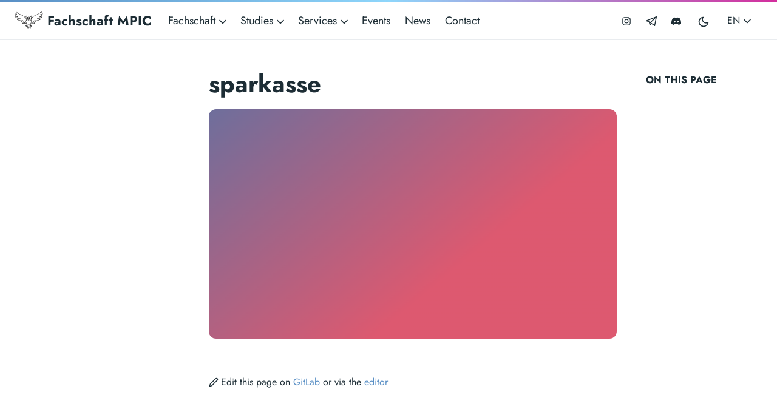

--- FILE ---
content_type: text/html; charset=utf-8
request_url: https://mpic.fs.tum.de/en/tags/sparkasse/
body_size: 6024
content:
<!doctype html><html lang=en-us><head><meta charset=utf-8><meta http-equiv=x-ua-compatible content="ie=edge"><meta name=viewport content="width=device-width,initial-scale=1,shrink-to-fit=no"><link rel=preload as=font href=https://mpic.fs.tum.de/fonts/vendor/jost/jost-v4-latin-regular.woff2 type=font/woff2 crossorigin><link rel=preload as=font href=https://mpic.fs.tum.de/fonts/vendor/jost/jost-v4-latin-500.woff2 type=font/woff2 crossorigin><link rel=preload as=font href=https://mpic.fs.tum.de/fonts/vendor/jost/jost-v4-latin-700.woff2 type=font/woff2 crossorigin><script>(()=>{var t=window.matchMedia&&window.matchMedia("(prefers-color-scheme: dark)").matches,e=localStorage.getItem("theme");t&&e===null&&(localStorage.setItem("theme","dark"),document.documentElement.setAttribute("data-dark-mode","")),t&&e==="dark"&&document.documentElement.setAttribute("data-dark-mode",""),e==="dark"&&document.documentElement.setAttribute("data-dark-mode","")})()</script><link rel=stylesheet href=https://mpic.fs.tum.de/main.7820f50af10e034472603f9f5cd656fdd468e4ebd7e1426ce965bea05ff243b19d4d7b1a4077e4fd769450237c4cb4e14d9ee9a6f1fa835d8cc3f0752f7a1e1a.css integrity="sha512-eCD1CvEOA0RyYD+fXNZW/dRo5OvX4UJs6WW+oF/yQ7GdTXsaQHfk/XaUUCN8TLThTZ7ppvH6g12Mw/B1L3oeGg==" crossorigin=anonymous><noscript><style>img.lazyload{display:none}</style></noscript><meta name=robots content="index, follow"><meta name=googlebot content="index, follow, max-snippet:-1, max-image-preview:large, max-video-preview:-1"><meta name=bingbot content="index, follow, max-snippet:-1, max-image-preview:large, max-video-preview:-1"><title>sparkasse Fachschaft MPIC</title><meta name=description content="We are the TUM student council for the maths, physics, informatics, and chemistry departments."><link rel=canonical href=https://mpic.fs.tum.de/en/tags/sparkasse/><meta property="og:locale" content="de_DE"><meta property="og:type" content="website"><meta property="og:title" content="sparkasse"><meta property="og:description" content="We are the TUM student council for the maths, physics, informatics, and chemistry departments."><meta property="og:url" content="https://mpic.fs.tum.de/en/tags/sparkasse/"><meta property="og:site_name" content="Fachschaft MPIC"><meta property="og:updated_time" content="2023-08-09T23:16:07+02:00"><meta property="og:image" content="https://mpic.fs.tum.de/og-image.png"><meta property="og:image:alt" content="Fachschaft MPIC"><meta name=twitter:card content="summary_large_image"><meta name=twitter:site content="@mpic_tum"><meta name=twitter:creator content="@MPIC_TUM"><meta name=twitter:title content="sparkasse"><meta name=twitter:description content><meta name=twitter:image content="https://mpic.fs.tum.de/og-image.png"><meta name=twitter:image:alt content="sparkasse"><link rel=alternate type=application/rss+xml href=https://mpic.fs.tum.de/en/tags/sparkasse/index.xml><script type=application/ld+json>{"@context":"https://schema.org","@graph":[{"@type":"Organization","@id":"https://mpic.fs.tum.de#/schema/organization/1","name":"FS MPIC","url":"https://mpic.fs.tum.de","sameAs":["https://twitter.com/mpic_tum","https://git.fs.tum.de/fsmpic/website"],"logo":{"@type":"ImageObject","@id":"https://mpic.fs.tum.de#/schema/image/1","url":"https://mpic.fs.tum.delogo-text-dark.png","width":512,"height":512,"caption":"FS MPIC"},"image":{"@id":"https://mpic.fs.tum.de#/schema/image/1"}},{"@type":"WebSite","@id":"https://mpic.fs.tum.de#/schema/website/1","url":"https://mpic.fs.tum.de","name":"Fachschaft MPIC","description":"We are the TUM student council for the maths, physics, informatics, and chemistry departments.","publisher":{"@id":"https://mpic.fs.tum.de#/schema/organization/1"}},{"@type":"CollectionPage","@id":"https://mpic.fs.tum.de/en/tags/sparkasse/","url":"https://mpic.fs.tum.de/en/tags/sparkasse/","name":"sparkasse","description":"","isPartOf":{"@id":"https://mpic.fs.tum.de#/schema/website/1"},"about":{"@id":"https://mpic.fs.tum.de#/schema/organization/1"},"datePublished":"0001-01-01T00:00:00CET","dateModified":"2023-08-09T23:16:07CET","breadcrumb":{"@id":"https://mpic.fs.tum.de/en/tags/sparkasse/#/schema/breadcrumb/1"},"primaryImageOfPage":{"@id":"https://mpic.fs.tum.de/en/tags/sparkasse/#/schema/image/2"},"inLanguage":"en-US","potentialAction":[{"@type":"ReadAction","target":["https://mpic.fs.tum.de/en/tags/sparkasse/"]}]},{"@type":"BreadcrumbList","@id":"https://mpic.fs.tum.de/en/tags/sparkasse/#/schema/breadcrumb/1","name":"Breadcrumbs","itemListElement":[{"@type":"ListItem","position":1,"item":{"@type":"WebPage","@id":"https://mpic.fs.tum.de","url":"https://mpic.fs.tum.de","name":"Home"}},{"@type":"ListItem","position":3,"item":{"@type":"WebPage","@id":"https://mpic.fs.tum.de/en/","url":"https://mpic.fs.tum.de/en/","name":"En"}},{"@type":"ListItem","position":4,"item":{"@type":"WebPage","@id":"https://mpic.fs.tum.de/en/tags/","url":"https://mpic.fs.tum.de/en/tags/","name":"Tags"}},{"@type":"ListItem","position":5,"item":{"@id":"https://mpic.fs.tum.de/en/tags/sparkasse/"}}]},{"@context":"https://schema.org","@graph":[{"@type":"ImageObject","@id":"https://mpic.fs.tum.de/en/tags/sparkasse/#/schema/image/2","url":"https://mpic.fs.tum.de/og-image.png","contentUrl":"https://mpic.fs.tum.de/og-image.png","caption":"sparkasse"}]}]}</script><meta name=theme-color content="#fff"><link rel=icon type=image/svg+xml href=https://mpic.fs.tum.de/favicon.svg><link rel=manifest crossorigin=use-credentials href><link rel=apple-touch-icon sizes=180x180 href=https://mpic.fs.tum.de/apple-touch-icon.png><link rel=icon href=https://mpic.fs.tum.de/favicon.ico sizes=any><link rel=icon type=image/png sizes=32x32 href=https://mpic.fs.tum.de/favicon-32x32.png><link rel=icon type=image/png sizes=16x16 href=https://mpic.fs.tum.de/favicon-16x16.png><link rel=manifest href=https://mpic.fs.tum.de/site.webmanifest><link rel=mask-icon href=/safari-pinned-tab.svg color=#5bbad5><meta name=apple-mobile-web-app-title content="Fachschaft MPIC"><meta name=application-name content="Fachschaft MPIC"><meta name=msapplication-TileColor content="#2b5797"><link rel=stylesheet href=https://cdn.jsdelivr.net/npm/bootstrap-icons@1.4.0/font/bootstrap-icons.min.css><link rel=alternate type=application/rss+xml href=https://mpic.fs.tum.de/en/tags/sparkasse/index.xml title></head><body class="tags list"><div class=sticky-top><div class=header-bar></div><header class="navbar navbar-expand-lg navbar-light doks-navbar"><nav class="container-fluid flex-wrap flex-lg-nowrap" aria-label="Main navigation"><a class="navbar-brand order-0 d-none d-xl-block" href=/en aria-label="Fachschaft MPIC"><img src=https://mpic.fs.tum.de/logo-dark.svg height=30px alt="Logo of the student council" class="d-inline-block align-text-top">
Fachschaft MPIC</a>
<a class="navbar-brand order-0 d-xl-none" href=/en aria-label="Fachschaft MPIC"><img src=https://mpic.fs.tum.de/logo-dark.svg height=30px alt="Logo of the student council" class="d-inline-block align-text-top">
FS MPIC</a>
<button class="btn btn-menu order-2 d-block d-lg-none" type=button data-bs-toggle=offcanvas data-bs-target=#offcanvasDoks aria-controls=offcanvasDoks aria-label="Open main menu"><svg xmlns="http://www.w3.org/2000/svg" width="24" height="24" viewBox="0 0 24 24" fill="none" stroke="currentcolor" stroke-width="2" stroke-linecap="round" stroke-linejoin="round" class="feather feather-menu"><line x1="3" y1="12" x2="21" y2="12"/><line x1="3" y1="6" x2="21" y2="6"/><line x1="3" y1="18" x2="21" y2="18"/></svg></button><div class="offcanvas offcanvas-end border-0 py-lg-1" tabindex=-1 id=offcanvasDoks data-bs-backdrop=true aria-labelledby=offcanvasDoksLabel><div class="header-bar d-lg-none"></div><div class="offcanvas-header d-lg-none"><h2 class="h5 offcanvas-title ps-2" id=offcanvasDoksLabel><a class=text-dark href=/en/>Fachschaft MPIC</a></h2><button type=button class="btn-close text-reset me-2" data-bs-dismiss=offcanvas aria-label="Close main menu"></button></div><div class="offcanvas-body p-4 p-lg-0"><ul class="nav flex-column flex-lg-row align-items-lg-center mt-2 mt-lg-0 ms-lg-2 me-lg-auto"><li class="nav-item dropdown"><a class="nav-link dropdown-toggle ps-0 py-1" href=# id=navbarDropdownMenuLink role=button data-bs-toggle=dropdown aria-expanded=false>Fachschaft
<span class=dropdown-caret><svg xmlns="http://www.w3.org/2000/svg" width="20" height="20" viewBox="0 0 24 24" fill="none" stroke="currentcolor" stroke-width="2" stroke-linecap="round" stroke-linejoin="round" class="feather feather-chevron-down"><polyline points="6 9 12 15 18 9"/></svg></span></a><ul class="dropdown-menu dropdown-menu-main shadow rounded border-0" aria-labelledby=navbarDropdownMenuLink><li><a class=dropdown-item href=/en/fachschaft/>About Us</a></li><li><a class=dropdown-item href=/en/fachschaft/referate/>Departments</a></li><li><a class=dropdown-item href=/en/fachschaft/hopo/>University Politics</a></li></ul></li><li class="nav-item dropdown"><a class="nav-link dropdown-toggle ps-0 py-1" href=# id=navbarDropdownMenuLink role=button data-bs-toggle=dropdown aria-expanded=false>Studies
<span class=dropdown-caret><svg xmlns="http://www.w3.org/2000/svg" width="20" height="20" viewBox="0 0 24 24" fill="none" stroke="currentcolor" stroke-width="2" stroke-linecap="round" stroke-linejoin="round" class="feather feather-chevron-down"><polyline points="6 9 12 15 18 9"/></svg></span></a><ul class="dropdown-menu dropdown-menu-main shadow rounded border-0" aria-labelledby=navbarDropdownMenuLink><li><a class=dropdown-item href=/en/studium/>Studies</a></li><li><a class=dropdown-item href=/en/studium/ansprechpartner/>Contact Persons</a></li><li><a class=dropdown-item href=/en/studium/studienbeginn/>Start of Studies</a></li><li><a class=dropdown-item href=/en/studium/studienbeginn/erstiguide/>First-Semester-Guide</a></li><li><a class=dropdown-item href=/en/studium/itguide/>IT-Guide</a></li><li><a class=dropdown-item href=/en/studium/pruefungsrecht/>Exam Regulations</a></li><li><a class=dropdown-item href=/en/studium/projektarbeit/>Project Work</a></li></ul></li><li class="nav-item dropdown"><a class="nav-link dropdown-toggle ps-0 py-1" href=# id=navbarDropdownMenuLink role=button data-bs-toggle=dropdown aria-expanded=false>Services
<span class=dropdown-caret><svg xmlns="http://www.w3.org/2000/svg" width="20" height="20" viewBox="0 0 24 24" fill="none" stroke="currentcolor" stroke-width="2" stroke-linecap="round" stroke-linejoin="round" class="feather feather-chevron-down"><polyline points="6 9 12 15 18 9"/></svg></span></a><ul class="dropdown-menu dropdown-menu-main shadow rounded border-0" aria-labelledby=navbarDropdownMenuLink><li><a class=dropdown-item href=/en/services/>Our Services</a></li><li><a class=dropdown-item href=/en/services/extern/>External Services</a></li><li><a class=dropdown-item href=/en/services/studieng%C3%A4nge/>Study Programs</a></li></ul></li><li class=nav-item><a class="nav-link ps-0 py-1" href=/en/events/>Events</a></li><li class=nav-item><a class="nav-link ps-0 py-1" href=/en/news/>News</a></li><li class=nav-item><a class="nav-link ps-0 py-1" href=/en/kontakt/>Contact</a></li></ul><hr class="text-black-50 my-4 d-lg-none"><form class="doks-search position-relative flex-grow-1 ms-xxl-auto me-xxl-2"><input id=search class="form-control is-search" type=search placeholder=Search... aria-label=Search... autocomplete=off><div id=suggestions class="shadow bg-white rounded d-none"></div></form><hr class="text-black-50 my-4 d-lg-none"><ul class="nav flex-column flex-lg-row"><li class=nav-item><a class="nav-link social-link nav-icon" href=https://www.instagram.com/mpic_tum><svg xmlns="http://www.w3.org/2000/svg" fill="currentcolor" viewBox="0 0 1792 1792"><path d="M1152 896q0-106-75-181t-181-75-181 75-75 181 75 181 181 75 181-75 75-181zm138 0q0 164-115 279t-279 115-279-115-115-279 115-279 279-115 279 115 115 279zm108-410q0 38-27 65t-65 27-65-27-27-65 27-65 65-27 65 27 27 65zM896 266q-7 0-76.5-.5t-105.5.0-96.5 3-103 10T443 297q-50 20-88 58t-58 88q-11 29-18.5 71.5t-10 103-3 96.5.0 105.5.5 76.5-.5 76.5.0 105.5 3 96.5 10 103T297 1349q20 50 58 88t88 58q29 11 71.5 18.5t103 10 96.5 3 105.5.0 76.5-.5 76.5.5 105.5.0 96.5-3 103-10 71.5-18.5q50-20 88-58t58-88q11-29 18.5-71.5t10-103 3-96.5.0-105.5-.5-76.5.5-76.5.0-105.5-3-96.5-10-103T1495 443q-20-50-58-88t-88-58q-29-11-71.5-18.5t-103-10-96.5-3-105.5.0-76.5.5zm768 630q0 229-5 317-10 208-124 322t-322 124q-88 5-317 5t-317-5q-208-10-322-124t-124-322q-5-88-5-317t5-317q10-208 124-322t322-124q88-5 317-5t317 5q208 10 322 124t124 322q5 88 5 317z"/></svg><small class="ms-2 d-lg-none">Instagram</small></a></li><li class=nav-item><a class="nav-link social-link nav-icon" href=https://t.me/fsmpic><svg id="Capa_1" xmlns="http://www.w3.org/2000/svg" fill="currentcolor" xmlns:xlink="http://www.w3.org/1999/xlink" viewBox="0 0 189.5 169.5"><path d="M187.6 2.6c-.1-.1-.3-.3-.4-.4-1.3-1.3-3.1-2-4.8-2.1-.3.0-.6.0-.9.0-.8.1-1.7.2-2.5.6L4.7 70C1.9 71.1.0 73.9.0 77s1.9 5.9 4.8 7l45.8 17.5 12.8 48.6c.6 2.4 2.4 4.3 4.7 5.1 2.3.8 4.9.5 6.9-1l25.6-18.4 47.6 32.3c1.3.9 2.7 1.3 4.2 1.3 1 0 1.9-.2 2.9-.6 2.3-1 4-3 4.5-5.5L189.3 9c.1-.3.1-.6.1-.9.0-.4.0-.8.0-1.2C189.3 5.4 188.7 3.8 187.6 2.6zM68.2 109l-4-15.1c-.6-2.3-2.3-4.2-4.6-5.1l-31.5-12 121.1-48.2-78.8 75.8C69.2 105.7 68.4 107.3 68.2 109zm7 26.7-5.7-21.5c.5.7 1.1 1.3 1.9 1.8l16 10.9-12.2 8.8zm72.1 13.7-42.4-28.8c-.1.0-.1-.1-.2-.1l-17.2-11.6 82.7-79.6-22.9 120.1z"/></svg><small class="ms-2 d-lg-none">Telegram</small></a></li><li class=nav-item><a class="nav-link social-link nav-icon" href=https://discord.gg/etQsYm7dUD><svg fill="currentcolor" viewBox="0 -28.5 256 256"><g><path d="M216.856339 16.5966031C200.285002 8.84328665 182.566144 3.2084988 164.041564.0 161.766523 4.11318106 159.108624 9.64549908 157.276099 14.0464379c-19.692104-2.9614483-39.203132-2.9614483-58.5330827.0C96.9108417 9.64549908 94.1925838 4.11318106 91.8971895.0 73.3526068 3.2084988 55.6133949 8.86399117 39.0420583 16.6376612 5.61752293 67.146514-3.4433191 116.400813 1.08711069 164.955721 23.2560196 181.510915 44.7403634 191.567697 65.8621325 198.148576 71.0772151 190.971126 75.7283628 183.341335 79.7352139 175.300261 72.104019 172.400575 64.7949724 168.822202 57.8887866 164.667963 59.7209612 163.310589 61.5131304 161.891452 63.2445898 160.431257c42.1228202 19.70193 87.8903382 19.70193 129.5099332.0C194.506336 161.891452 196.298154 163.310589 198.110326 164.667963 191.183787 168.842556 183.854737 172.420929 176.223542 175.320965 180.230393 183.341335 184.861538 190.991831 190.096624 198.16893 211.238746 191.588051 232.743023 181.531619 254.911949 164.955721 260.227747 108.668201 245.831087 59.8662432 216.856339 16.5966031zM85.4738752 135.09489c-12.6448471.0-23.0146535-11.804735-23.0146535-26.179989.0-14.3752538 10.1483733-26.2003423 23.0146535-26.2003423 12.8666312.0 23.2360868 11.804384 23.0146538 26.2003423C108.508531 123.290155 98.3405064 135.09489 85.4738752 135.09489zm85.0513618.0c-12.644847.0-23.014653-11.804735-23.014653-26.179989.0-14.3752538 10.148022-26.2003423 23.014653-26.2003423 12.866281.0 23.236087 11.804384 23.014654 26.2003423.0 14.375254-10.148373 26.179989-23.014654 26.179989z"/></g></svg><small class="ms-2 d-lg-none">Discord</small></a></li><li class=nav-item><button id=mode class="nav-link btn btn-link" type=button aria-label="Toggle user interface mode">
<span class=toggle-dark><svg xmlns="http://www.w3.org/2000/svg" width="20" height="20" viewBox="0 0 24 24" fill="none" stroke="currentcolor" stroke-width="2" stroke-linecap="round" stroke-linejoin="round" class="feather feather-moon"><path d="M21 12.79A9 9 0 1111.21 3 7 7 0 0021 12.79z"/></svg></span><span class=toggle-light><svg xmlns="http://www.w3.org/2000/svg" width="20" height="20" viewBox="0 0 24 24" fill="none" stroke="currentcolor" stroke-width="2" stroke-linecap="round" stroke-linejoin="round" class="feather feather-sun"><circle cx="12" cy="12" r="5"/><line x1="12" y1="1" x2="12" y2="3"/><line x1="12" y1="21" x2="12" y2="23"/><line x1="4.22" y1="4.22" x2="5.64" y2="5.64"/><line x1="18.36" y1="18.36" x2="19.78" y2="19.78"/><line x1="1" y1="12" x2="3" y2="12"/><line x1="21" y1="12" x2="23" y2="12"/><line x1="4.22" y1="19.78" x2="5.64" y2="18.36"/><line x1="18.36" y1="5.64" x2="19.78" y2="4.22"/></svg></span></button></li><li class="nav-item dropdown"><button class="btn btn-doks-light dropdown-toggle" id=doks-languages data-bs-toggle=dropdown aria-expanded=false data-bs-display=static>
EN
<span class=dropdown-caret><svg xmlns="http://www.w3.org/2000/svg" width="20" height="20" viewBox="0 0 24 24" fill="none" stroke="currentcolor" stroke-width="2" stroke-linecap="round" stroke-linejoin="round" class="feather feather-chevron-down"><polyline points="6 9 12 15 18 9"/></svg></span></button><ul class="dropdown-menu dropdown-menu-lg-end me-lg-2 shadow rounded border-0" aria-labelledby=doks-languages><li><a class="dropdown-item current" aria-current=true href=/en/tags/sparkasse/>EN</a></li><li><hr class=dropdown-divider></li><li><a class=dropdown-item rel=alternate href=/tags/sparkasse/ hreflang=de lang=de>DE</a></li></ul></li></ul></div></div></nav></header></div><div class=container-fluid><aside class=doks-sidebar><nav id=doks-docs-nav class="collapse d-lg-none" aria-label="Tertiary navigation"><ul class="list-unstyled collapsible-sidebar"></ul></nav></aside></div><div class="wrap container-fluid" role=document><div class=content><div class="row flex-xl-nowrap"><div class="col-lg-5 col-xl-4 docs-sidebar d-none d-lg-block"><nav class=docs-links aria-label="Main navigation"><ul class="list-unstyled collapsible-sidebar"></ul></nav></div><nav class="docs-toc d-none d-xl-block col-xl-3" aria-label="Secondary navigation"><div class=d-xl-none><button class="btn btn-outline-primary btn-sm doks-toc-toggle collapsed" type=button data-bs-toggle=collapse data-bs-target=#onThisPage aria-controls=doks-docs-nav aria-expanded=false aria-label="Toggle On this page navigation">
<span>On this page</span>
<span><svg xmlns="http://www.w3.org/2000/svg" width="18" height="18" viewBox="0 0 24 24" class="doks doks-expand" fill="none" stroke="currentcolor" stroke-width="2" stroke-linecap="round" stroke-linejoin="round"><title>Expand</title><polyline points="7 13 12 18 17 13"/><polyline points="7 6 12 11 17 6"/></svg><svg xmlns="http://www.w3.org/2000/svg" width="18" height="18" viewBox="0 0 24 24" class="doks doks-collapse" fill="none" stroke="currentcolor" stroke-width="2" stroke-linecap="round" stroke-linejoin="round"><title>Collapse</title><polyline points="17 11 12 6 7 11"/><polyline points="17 18 12 13 7 18"/></svg></span></button><div class=collapse id=onThisPage><div class="card card-body mt-3 py-1"><div class=page-links></div></div></div></div><div class="page-links d-none d-xl-block"><h3>On this page</h3></div></nav><main class="docs-content col-lg-11 col-xl-9 mx-xl-auto content-width"><h1>sparkasse</h1><div class="rounded-corners no-overflow"><img class="card-img-top img-fluid lazyload blur-up gradient" src=https://mpic.fs.tum.de/images/default-image_hu046da702d9457598d68717411905f05e_65112_197d4e77dcfcd337afe3e8a607486b38.png data-src=https://mpic.fs.tum.de/images/default-image_hu046da702d9457598d68717411905f05e_65112_1270x715_fill_box_smart1_3.png width=1270 height=715 alt=sparkasse></div><p class=lead></p><nav class=d-xl-none style=margin-bottom:10pt aria-label="Quaternary navigation"><div class=d-xl-none><button class="btn btn-outline-primary btn-sm doks-toc-toggle collapsed" type=button data-bs-toggle=collapse data-bs-target=#onThisPage aria-controls=doks-docs-nav aria-expanded=false aria-label="Toggle On this page navigation">
<span>On this page</span>
<span><svg xmlns="http://www.w3.org/2000/svg" width="18" height="18" viewBox="0 0 24 24" class="doks doks-expand" fill="none" stroke="currentcolor" stroke-width="2" stroke-linecap="round" stroke-linejoin="round"><title>Expand</title><polyline points="7 13 12 18 17 13"/><polyline points="7 6 12 11 17 6"/></svg><svg xmlns="http://www.w3.org/2000/svg" width="18" height="18" viewBox="0 0 24 24" class="doks doks-collapse" fill="none" stroke="currentcolor" stroke-width="2" stroke-linecap="round" stroke-linejoin="round"><title>Collapse</title><polyline points="17 11 12 6 7 11"/><polyline points="17 18 12 13 7 18"/></svg></span></button><div class=collapse id=onThisPage><div class="card card-body mt-3 py-1"><div class=page-links></div></div></div></div><div class="page-links d-none d-xl-block"><h3>On this page</h3></div></nav><div class=card-list></div><div class="page-footer-meta d-flex flex-column flex-md-row justify-content-between"><div class=edit-page><svg xmlns="http://www.w3.org/2000/svg" width="16" height="16" viewBox="0 0 24 24" fill="none" stroke="currentcolor" stroke-width="2" stroke-linecap="round" stroke-linejoin="round" class="feather feather-edit-2"><path d="M17 3a2.828 2.828.0 114 4L7.5 20.5 2 22l1.5-5.5L17 3z"/></svg>Edit this page on
<a href=https://git.fs.tum.de/fsmpic/website/-/blob/main/content/>GitLab</a>
or via the
<a href=https://mpic.fs.tum.de/admin#/collections//entries/>editor</a></div></div></main></div></div></div><footer class="footer text-muted mt-3"><div class="container-fluid content-width"><section class=row><div class="container text-center text-md-start"><div class="row mt-3"><div class="col-md-4 col-lg-4 col-xl-4 mx-auto mb-4"><div class=mb-3><a class="text-uppercase fw-bold text-decoration-none" href=/>Helpfull</a></div><p class=mb-2><a href=/en/studium/ class=text-muted-dark>Studies</a></p><p class=mb-2><a href=/en/services/ class=text-muted-dark>Our Services</a></p><p class=mb-2><a href=/en/kontakt/faq class=text-muted-dark>FAQ</a></p><p class=mb-2><a href=/en/studium/ansprechpartner/ class=text-muted-dark>Contact Persons</a></p></div><div class="col-md-4 col-lg-4 col-xl-4 mx-auto mb-4"><div class=mb-3><a class="text-uppercase fw-bold text-decoration-none" href=/>Information</a></div><p class=mb-2><a href=/en/fachschaft/mitmachen class=text-muted-dark>Join us</a></p><p class=mb-2><a href=https://fs.tum.de/impressum/ class=text-muted-dark>Impressum</a></p><p class=mb-2><a href=https://www.fs.tum.de/datenschutz/ class=text-muted-dark>GDPR</a></p><p class=mb-2><a href=/en/kontakt/ class=text-muted-dark>Contact</a></p></div><div class="col-md-4 col-lg-4 col-xl-4 mx-auto mb-4"><div class=mb-3><a class="text-uppercase fw-bold text-decoration-none" href=/kontakt/>Contact</a></div><p class=mb-2><a href=/en/kontakt/ class=text-muted-dark>Boltzmannstraße. 3, 85748 Garching</a></p><p class=mb-2><a href=/en/kontakt/ class=text-muted-dark>fsmpic@fs.tum.de</a></p><p class=mb-2><a href=/en/kontakt/ class=text-muted-dark>+49 89 289 18545</a></p></div></div></div></section><section class="d-flex justify-content-center justify-content-lg-between p-4"><div class="me-5 d-none d-lg-block text-muted-dark"><span>© 2025 Fachschaft MPIC der TU München - Powered by <a class=text-muted href=https://gohugo.io/>Hugo</a> and <a class=text-muted href=https://getdoks.org/>Doks</a></span></div><div><a class="me-4 text-muted-dark social-link" href=https://www.instagram.com/mpic_tum><svg xmlns="http://www.w3.org/2000/svg" fill="currentcolor" viewBox="0 0 1792 1792"><path d="M1152 896q0-106-75-181t-181-75-181 75-75 181 75 181 181 75 181-75 75-181zm138 0q0 164-115 279t-279 115-279-115-115-279 115-279 279-115 279 115 115 279zm108-410q0 38-27 65t-65 27-65-27-27-65 27-65 65-27 65 27 27 65zM896 266q-7 0-76.5-.5t-105.5.0-96.5 3-103 10T443 297q-50 20-88 58t-58 88q-11 29-18.5 71.5t-10 103-3 96.5.0 105.5.5 76.5-.5 76.5.0 105.5 3 96.5 10 103T297 1349q20 50 58 88t88 58q29 11 71.5 18.5t103 10 96.5 3 105.5.0 76.5-.5 76.5.5 105.5.0 96.5-3 103-10 71.5-18.5q50-20 88-58t58-88q11-29 18.5-71.5t10-103 3-96.5.0-105.5-.5-76.5.5-76.5.0-105.5-3-96.5-10-103T1495 443q-20-50-58-88t-88-58q-29-11-71.5-18.5t-103-10-96.5-3-105.5.0-76.5.5zm768 630q0 229-5 317-10 208-124 322t-322 124q-88 5-317 5t-317-5q-208-10-322-124t-124-322q-5-88-5-317t5-317q10-208 124-322t322-124q88-5 317-5t317 5q208 10 322 124t124 322q5 88 5 317z"/></svg><small class="ms-2 d-lg-none">Instagram</small></a>
<a class="me-4 text-muted-dark social-link" href=https://t.me/fsmpic><svg id="Capa_1" xmlns="http://www.w3.org/2000/svg" fill="currentcolor" xmlns:xlink="http://www.w3.org/1999/xlink" viewBox="0 0 189.5 169.5"><path d="M187.6 2.6c-.1-.1-.3-.3-.4-.4-1.3-1.3-3.1-2-4.8-2.1-.3.0-.6.0-.9.0-.8.1-1.7.2-2.5.6L4.7 70C1.9 71.1.0 73.9.0 77s1.9 5.9 4.8 7l45.8 17.5 12.8 48.6c.6 2.4 2.4 4.3 4.7 5.1 2.3.8 4.9.5 6.9-1l25.6-18.4 47.6 32.3c1.3.9 2.7 1.3 4.2 1.3 1 0 1.9-.2 2.9-.6 2.3-1 4-3 4.5-5.5L189.3 9c.1-.3.1-.6.1-.9.0-.4.0-.8.0-1.2C189.3 5.4 188.7 3.8 187.6 2.6zM68.2 109l-4-15.1c-.6-2.3-2.3-4.2-4.6-5.1l-31.5-12 121.1-48.2-78.8 75.8C69.2 105.7 68.4 107.3 68.2 109zm7 26.7-5.7-21.5c.5.7 1.1 1.3 1.9 1.8l16 10.9-12.2 8.8zm72.1 13.7-42.4-28.8c-.1.0-.1-.1-.2-.1l-17.2-11.6 82.7-79.6-22.9 120.1z"/></svg><small class="ms-2 d-lg-none">Telegram</small></a>
<a class="me-4 text-muted-dark social-link" href=https://discord.gg/etQsYm7dUD><svg fill="currentcolor" viewBox="0 -28.5 256 256"><g><path d="M216.856339 16.5966031C200.285002 8.84328665 182.566144 3.2084988 164.041564.0 161.766523 4.11318106 159.108624 9.64549908 157.276099 14.0464379c-19.692104-2.9614483-39.203132-2.9614483-58.5330827.0C96.9108417 9.64549908 94.1925838 4.11318106 91.8971895.0 73.3526068 3.2084988 55.6133949 8.86399117 39.0420583 16.6376612 5.61752293 67.146514-3.4433191 116.400813 1.08711069 164.955721 23.2560196 181.510915 44.7403634 191.567697 65.8621325 198.148576 71.0772151 190.971126 75.7283628 183.341335 79.7352139 175.300261 72.104019 172.400575 64.7949724 168.822202 57.8887866 164.667963 59.7209612 163.310589 61.5131304 161.891452 63.2445898 160.431257c42.1228202 19.70193 87.8903382 19.70193 129.5099332.0C194.506336 161.891452 196.298154 163.310589 198.110326 164.667963 191.183787 168.842556 183.854737 172.420929 176.223542 175.320965 180.230393 183.341335 184.861538 190.991831 190.096624 198.16893 211.238746 191.588051 232.743023 181.531619 254.911949 164.955721 260.227747 108.668201 245.831087 59.8662432 216.856339 16.5966031zM85.4738752 135.09489c-12.6448471.0-23.0146535-11.804735-23.0146535-26.179989.0-14.3752538 10.1483733-26.2003423 23.0146535-26.2003423 12.8666312.0 23.2360868 11.804384 23.0146538 26.2003423C108.508531 123.290155 98.3405064 135.09489 85.4738752 135.09489zm85.0513618.0c-12.644847.0-23.014653-11.804735-23.014653-26.179989.0-14.3752538 10.148022-26.2003423 23.014653-26.2003423 12.866281.0 23.236087 11.804384 23.014654 26.2003423.0 14.375254-10.148373 26.179989-23.014654 26.179989z"/></g></svg><small class="ms-2 d-lg-none">Discord</small></a></section></div></footer><script src=/js/bootstrap.min.0a3cc8e06de47abf2e91a48ebb20ad66756a97a290b5bfc41e312d89ba5dd12dcb3f0c463c7494b150ac6ff7a1f96648401f878e623712f908d8eab59c1dcad0.js integrity="sha512-CjzI4G3ker8ukaSOuyCtZnVql6KQtb/EHjEtibpd0S3LPwxGPHSUsVCsb/eh+WZIQB+HjmI3EvkI2Oq1nB3K0A==" crossorigin=anonymous defer></script>
<script src=/js/highlight.min.1b736578b0943fdd52332ae91052d00b492b907212a8f0d074f77bfa8c509dc2aa2e358a23c669f6a80e0cc33f89b9719f671ab0e70158545c3ed4ed306b52e9.js integrity="sha512-G3NleLCUP91SMyrpEFLQC0krkHISqPDQdPd7+oxQncKqLjWKI8Zp9qgODMM/iblxn2casOcBWFRcPtTtMGtS6Q==" crossorigin=anonymous defer></script>
<script src=/main.min.cb2e2ebbf2e4002f3117addc33582923b2b3ae5265c22944cd117ebec7abe61c170417c4506d7a0f8f0fc9053dfdf441421d53601ac467042ff3d06ec0ba07fa.js integrity="sha512-yy4uu/LkAC8xF63cM1gpI7KzrlJlwilEzRF+vser5hwXBBfEUG16D48PyQU9/fRBQh1TYBrEZwQv89BuwLoH+g==" crossorigin=anonymous defer></script>
<script src=https://mpic.fs.tum.de/index.min.2907b5c44e770c522fcba19994b071e1a1ae5bd010a2b1ef0bcaa6d55c9b5275fe30274eeb6f6b833ed3a27235792af40edc5613db3f8fb16c209be579cdae74.js integrity="sha512-KQe1xE53DFIvy6GZlLBx4aGuW9AQorHvC8qm1VybUnX+MCdO629rgz7TonI1eSr0DtxWE9s/j7FsIJvlec2udA==" crossorigin=anonymous defer></script></body></html>

--- FILE ---
content_type: image/svg+xml
request_url: https://mpic.fs.tum.de/logo-dark.svg
body_size: 19360
content:
<?xml version="1.0" encoding="UTF-8" standalone="no"?>
<!DOCTYPE svg PUBLIC "-//W3C//DTD SVG 1.1//EN" "http://www.w3.org/Graphics/SVG/1.1/DTD/svg11.dtd">
<svg width="100%" height="100%" viewBox="0 0 332 210" version="1.1" xmlns="http://www.w3.org/2000/svg" xmlns:xlink="http://www.w3.org/1999/xlink" xml:space="preserve" xmlns:serif="http://www.serif.com/" style="fill-rule:evenodd;clip-rule:evenodd;stroke-linejoin:round;stroke-miterlimit:2;">
    <path d="M158.73,106.207C158.73,106.21 158.73,106.212 158.73,106.214C158.733,106.297 158.77,106.726 159.1,107.32C159.922,108.797 164.004,115.341 164.004,115.341C164.332,115.866 164.905,116.188 165.524,116.193C166.143,116.199 166.722,115.888 167.059,115.369C167.059,115.369 171.435,108.638 172.31,107.173C172.7,106.519 172.716,106.038 172.717,105.969C172.719,103.724 171.473,97.623 165.735,97.565C165.735,97.565 165.734,97.565 165.734,97.565C159.986,97.512 158.649,103.55 158.73,106.207ZM169.076,105.517C168.439,106.559 166.811,109.088 165.573,111.002C164.413,109.129 162.915,106.694 162.353,105.709C162.379,104.905 162.558,103.789 163.061,102.822C163.527,101.925 164.332,101.176 165.7,101.189C167.085,101.203 167.89,101.986 168.359,102.883C168.833,103.79 169.022,104.805 169.076,105.517ZM153.79,86.826C149.873,86.826 146.697,89.996 146.697,93.892C146.697,97.789 149.873,100.959 153.79,100.959C157.706,100.959 160.882,97.789 160.882,93.892C160.882,89.996 157.706,86.826 153.79,86.826ZM154.648,90.558C154.953,91.347 155.008,92.311 154.67,93.308C154.04,95.175 152.388,96.112 151.02,95.963C151.654,96.796 152.66,97.334 153.79,97.334C155.701,97.334 157.258,95.794 157.258,93.892C157.258,92.285 156.146,90.936 154.648,90.558ZM177.189,86.826C173.273,86.826 170.097,89.996 170.097,93.892C170.097,97.789 173.273,100.959 177.189,100.959C181.106,100.959 184.282,97.789 184.282,93.892C184.282,89.996 181.106,86.826 177.189,86.826ZM178.047,90.558C178.352,91.347 178.408,92.311 178.07,93.308C177.44,95.175 175.788,96.112 174.42,95.963C175.054,96.796 176.06,97.334 177.189,97.334C179.101,97.334 180.658,95.794 180.658,93.892C180.658,92.285 179.546,90.936 178.047,90.558ZM193.886,81.826C193.96,81.763 194.033,81.699 194.105,81.633C197.791,78.295 198.969,73.323 198.942,68.517C198.905,61.745 196.521,55.395 196.521,55.395C196.253,54.682 195.567,54.212 194.805,54.221C194.044,54.229 193.368,54.713 193.116,55.432C193.116,55.432 190.463,63.162 185.849,66.522C185.849,66.522 185.849,66.522 185.849,66.522C183.312,68.37 183.08,67.85 179.179,70.312C175.079,68.77 170.473,67.901 165.605,67.901C160.775,67.901 156.201,68.757 152.122,70.277C148.121,67.741 147.908,68.287 145.349,66.422C145.349,66.422 145.349,66.422 145.349,66.422C140.735,63.062 138.082,55.332 138.082,55.332C137.83,54.613 137.154,54.129 136.393,54.121C135.631,54.112 134.945,54.582 134.677,55.295C134.677,55.295 132.293,61.645 132.256,68.417C132.229,73.223 133.407,78.195 137.093,81.533C137.181,81.613 137.27,81.691 137.36,81.767C136.783,82.7 136.28,83.666 135.856,84.659C131.221,79.836 118.142,66.727 104.684,57.779C104.684,57.779 104.684,57.779 104.684,57.779C88.107,46.759 49.85,33.806 40.561,26.886C40.561,26.886 40.561,26.886 40.561,26.886C31.425,20.081 18.713,0.812 18.713,0.812C18.304,0.193 17.559,-0.113 16.834,0.038C16.108,0.189 15.548,0.768 15.419,1.498C15.419,1.498 11.315,24.97 25.285,42.245C25.086,42.164 24.889,42.078 24.696,41.99C20.72,40.181 15.3,37.031 10.974,33.66C8.24,31.53 5.936,29.337 4.837,27.335C4.295,26.348 3.782,25.801 3.43,25.552C2.848,25.142 2.302,25.091 1.863,25.157C1.294,25.242 0.751,25.534 0.374,26.199C0.162,26.571 -0.044,27.293 0.008,28.344C0.141,31.051 1.832,37.449 5.724,44.562C10.543,53.369 18.717,63.294 31.28,68.64C24.702,68.655 16.004,68.03 11.71,65.92C11.71,65.92 11.71,65.92 11.71,65.92C10.631,65.39 9.847,65.361 9.422,65.447C8.687,65.595 8.23,66.013 7.962,66.569C7.791,66.924 7.684,67.398 7.804,67.994C7.891,68.421 8.166,69.069 8.721,69.846C12.586,75.253 33.274,92.312 60.175,91.376C53.535,94.3 42.385,97.659 32.408,96.628C31.083,96.491 30.211,96.61 29.743,96.786C29.022,97.059 28.652,97.521 28.457,97.975C28.237,98.487 28.185,99.105 28.531,99.804C28.748,100.243 29.3,100.885 30.279,101.554C34.602,104.507 49.73,110.525 65.869,113.164C74.692,114.607 83.809,115.03 91.643,113.467C86.74,117.974 78.19,124.671 72.404,127.261C70.82,127.97 70.101,130.436 73.624,131.697C77.909,133.23 91.443,134.806 103.488,128.291C100.827,132.653 97.074,138.681 94.487,142.338C94.487,142.338 94.486,142.338 94.486,142.338C93.306,144.007 93.235,145.254 93.45,145.934C93.728,146.81 94.407,147.489 95.67,147.634C96.961,147.782 99.671,147.014 102.922,145.498C107.293,143.458 112.819,140.167 117.127,136.955C115.539,140.911 113.515,145.919 111.926,149.739C111.382,151.045 111.936,151.827 112.472,152.255C112.848,152.556 113.77,152.92 115.1,152.434C117.763,151.459 125.358,146.398 130.325,142.802C130.468,144.264 130.495,146.173 130.385,147.875C130.294,149.297 130.184,150.572 129.817,151.136C128.915,152.525 129.268,153.489 129.444,153.797C129.769,154.366 130.552,155.114 131.938,154.602C132.491,154.398 133.64,153.648 134.95,152.631C136.733,151.246 138.895,149.378 140.234,148.178C141.567,150.846 142.939,153.326 144.257,155.557C144.12,155.862 143.893,156.179 143.619,156.518C142.867,157.45 141.759,158.437 140.483,159.43C135.156,163.576 126.989,167.688 126.989,167.688C126.511,167.929 126.163,168.37 126.041,168.892C125.918,169.414 126.033,169.963 126.354,170.392C126.354,170.392 128.67,173.615 133.721,174.052C135.215,174.182 136.976,174.066 139.01,173.501C137.888,174.57 136.747,175.676 135.661,176.767C133.234,179.206 131.079,181.58 129.917,183.356C129.254,184.369 128.887,185.262 128.793,185.934C128.614,187.199 129.089,187.986 129.762,188.48C130.372,188.928 131.503,189.18 133.038,188.764C136.974,187.699 145.659,182.11 151.037,178.369C148.736,184.177 145.226,193.104 145.251,197.841C145.264,200.21 146.354,201.136 147.303,201.398C148.126,201.626 149.415,201.373 150.797,200.228C153.608,197.9 157.999,191.453 160.723,186.649C161.226,193.226 161.507,204.143 162.781,207.679C163.293,209.102 164.158,209.755 164.843,209.927C165.402,210.068 166.004,210.021 166.633,209.644C166.633,209.644 166.633,209.644 166.633,209.643C167.411,209.177 168.196,208.132 168.764,206.543C169.694,203.937 170.296,199.576 170.779,195.258C171.136,192.075 171.435,188.918 171.79,186.58C171.826,186.343 171.87,186.099 171.917,185.859C173.055,187.502 174.815,190.071 176.193,192.197C178.444,195.674 180.918,198.95 182.898,200.028C184.427,200.861 185.816,200.779 186.998,199.806C187.755,199.184 188.257,198.229 188.397,196.948C188.535,195.677 188.301,193.975 187.768,192.047C186.646,187.983 184.197,182.739 182.261,178.733C185.701,181.34 190.196,184.637 193.876,186.525C195.909,187.568 197.746,188.184 199.119,188.222C200.587,188.262 201.69,187.742 202.411,186.754C202.952,186.013 203.13,184.913 202.484,183.554C201.789,182.091 199.849,179.923 197.521,177.61C195.304,175.406 192.739,173.024 190.819,170.975C194.521,172.833 199.498,174.208 204.422,169.679C204.951,169.192 205.135,168.61 205.048,167.957C205.003,167.616 204.856,167.181 204.456,166.741C204.193,166.452 203.689,166.061 202.967,165.633C200.767,164.331 195.964,162.195 191.922,159.785C189.523,158.356 187.375,156.879 186.465,155.382L186.461,155.376C187.947,152.92 189.473,150.225 190.927,147.415C191.988,148.403 194.816,150.896 197.05,152.631C198.36,153.648 199.509,154.398 200.062,154.602C201.448,155.114 202.231,154.366 202.556,153.797C202.732,153.489 203.085,152.525 202.183,151.136C201.816,150.572 201.706,149.297 201.615,147.875C201.505,146.173 201.532,144.264 201.675,142.802C206.642,146.398 214.237,151.459 216.9,152.434C218.23,152.92 219.152,152.556 219.528,152.255C220.064,151.827 220.618,151.045 220.074,149.739C218.485,145.919 216.461,140.911 214.873,136.955C219.181,140.167 224.707,143.458 229.078,145.498C232.329,147.014 235.039,147.782 236.33,147.634C237.593,147.489 238.272,146.81 238.55,145.934C238.765,145.254 238.694,144.007 237.514,142.338C237.514,142.338 237.513,142.338 237.513,142.338C234.926,138.681 231.173,132.653 228.512,128.291C240.557,134.806 254.091,133.23 258.376,131.697C259.664,131.236 260.361,130.593 260.593,130.205C260.908,129.677 260.945,129.162 260.833,128.694C260.717,128.208 260.413,127.627 259.596,127.261C253.81,124.671 245.26,117.974 240.357,113.467C248.191,115.03 257.308,114.607 266.131,113.164C282.27,110.525 297.398,104.507 301.721,101.554C302.7,100.885 303.252,100.243 303.469,99.804C303.815,99.105 303.763,98.487 303.543,97.975C303.348,97.521 302.978,97.059 302.257,96.786C301.789,96.61 300.917,96.491 299.591,96.628C289.615,97.659 278.465,94.3 271.825,91.376C298.726,92.312 319.414,75.253 323.279,69.846C323.834,69.069 324.109,68.421 324.196,67.994C324.316,67.398 324.209,66.924 324.038,66.569C323.77,66.013 323.313,65.595 322.578,65.447C322.153,65.361 321.369,65.39 320.29,65.92C320.29,65.92 320.29,65.92 320.29,65.92C315.996,68.03 307.298,68.655 300.72,68.64C313.283,63.294 321.457,53.369 326.276,44.562C330.168,37.449 331.859,31.051 331.992,28.344C332.044,27.293 331.838,26.571 331.626,26.199C331.249,25.534 330.706,25.242 330.137,25.157C329.698,25.091 329.152,25.142 328.57,25.552C328.218,25.801 327.705,26.348 327.163,27.335C326.064,29.337 323.76,31.53 321.026,33.66C316.7,37.031 311.28,40.181 307.304,41.99C307.111,42.078 306.914,42.164 306.715,42.245C320.685,24.97 316.581,1.498 316.581,1.498C316.452,0.768 315.892,0.189 315.166,0.038C314.441,-0.113 313.696,0.193 313.287,0.812C313.287,0.812 300.575,20.081 291.439,26.886C291.439,26.886 291.439,26.886 291.439,26.886C282.15,33.806 243.893,46.759 227.316,57.779C227.316,57.779 227.316,57.779 227.316,57.779C213.276,67.114 199.649,80.977 195.591,85.237C195.129,84.061 194.558,82.921 193.886,81.826ZM184.429,158.63C181.946,162.477 179.751,165.413 178.444,166.769C178.141,167.087 177.765,167.276 177.309,167.32C177.053,167.344 176.457,167.394 175.86,166.803C175.83,166.774 175.667,166.601 175.466,166.264C175.106,165.659 173.963,163.643 173.043,162.014L167.2,168.849C166.854,169.254 166.346,169.486 165.813,169.483C165.279,169.48 164.775,169.242 164.433,168.832C164.433,168.832 158.429,161.633 158.429,161.633L155.085,167.087C154.777,167.591 154.243,167.912 153.654,167.948C153.065,167.985 152.495,167.733 152.127,167.272C152.127,167.272 149.589,164.093 146.303,158.902C145.393,160.004 144.156,161.163 142.707,162.291C139.025,165.157 134.044,168.012 131.097,169.615C131.843,169.997 132.819,170.336 134.033,170.442C136.52,170.657 139.868,169.908 144.201,167.063C145.903,165.945 146.928,165.359 147.402,165.167C147.849,164.986 148.182,164.967 148.382,164.975C149.048,165 149.462,165.302 149.739,165.626C150.068,166.01 150.392,166.628 150.062,167.52C149.967,167.777 149.581,168.38 148.838,169.146C146.951,171.092 142.221,175.313 138.229,179.324C136.306,181.256 134.557,183.134 133.421,184.666L133.285,184.849C133.579,184.73 133.89,184.594 134.214,184.445C140.486,181.553 151.562,173.727 153.043,172.414C153.043,172.414 153.043,172.414 153.043,172.414C154.036,171.533 154.91,171.817 155.301,172.006C155.771,172.233 156.343,172.698 156.378,173.711C156.387,173.972 156.332,174.439 156.143,175.065C155.883,175.934 155.338,177.348 154.649,179.087C152.623,184.204 149.228,192.33 148.9,197.07C149.233,196.759 149.584,196.392 149.952,195.981C153.391,192.13 157.964,184.687 159.369,181.353C159.369,181.353 159.369,181.353 159.369,181.353C160.04,179.762 161.137,179.561 161.659,179.591C162.093,179.617 162.537,179.772 162.939,180.158C163.243,180.45 163.676,181.205 163.899,182.436C164.62,186.409 164.716,198.082 165.672,204.149L165.687,204.235C166.35,201.774 166.794,198.298 167.179,194.855C167.653,190.619 168.038,186.43 168.566,184.057C168.772,183.13 169.023,182.424 169.274,181.985C169.516,181.56 169.8,181.274 170.066,181.089C170.742,180.618 171.622,180.47 172.647,181.1C173.055,181.352 173.565,181.818 174.113,182.49C175.044,183.631 176.229,185.489 177.522,187.537C179.446,190.587 181.622,194.1 183.568,196.001C183.877,196.303 184.175,196.559 184.465,196.746C184.543,196.797 184.651,196.849 184.739,196.888C184.741,196.87 184.743,196.851 184.748,196.832C184.797,196.636 184.814,196.412 184.815,196.166C184.819,195.29 184.608,194.212 184.276,193.012C182.509,186.611 177.357,177.241 176.347,174.683C176.003,173.814 176.044,173.196 176.097,172.968C176.286,172.172 176.789,171.786 177.371,171.611C177.372,171.611 177.374,171.611 177.375,171.61C177.611,171.54 178.284,171.414 179.145,171.924C180.691,172.84 186.985,178.104 192.633,181.636C194.573,182.849 196.423,183.855 197.945,184.34C198.279,184.446 198.59,184.527 198.877,184.568C198.784,184.415 198.682,184.26 198.581,184.125C197.29,182.402 194.949,180.144 192.608,177.873C189.66,175.014 186.722,172.127 185.516,170.174C184.53,168.579 184.583,167.23 185.091,166.412C185.712,165.413 186.976,164.896 188.844,165.773C189.963,166.298 191.609,167.438 193.569,168.258C195.522,169.075 197.854,169.54 200.24,168.26L200.214,168.245C197.985,167.051 194.405,165.382 191.123,163.514C188.442,161.987 185.978,160.294 184.429,158.63ZM175.696,72.963C172.564,72.033 169.162,71.525 165.605,71.525C162.076,71.525 158.698,72.026 155.584,72.942C160.896,78.062 163.084,85.561 163.084,85.561C163.28,86.246 163.058,86.982 162.515,87.443C161.972,87.904 161.21,88.005 160.567,87.699C160.567,87.699 155.657,85.379 149.587,85.15C146.193,85.022 143.07,84.654 140.482,83.608C138.806,86.297 137.859,89.308 137.859,92.489C137.859,103.367 145.744,112.419 158.589,112.575C159.588,112.587 160.39,113.409 160.378,114.409C160.366,115.409 159.544,116.211 158.545,116.199C149.861,116.093 143.129,112.505 138.974,107.042C137.24,109.981 134.506,116.307 136.061,125.235C138.956,141.841 149.394,157.435 153.387,162.925L156.66,157.587C156.965,157.09 157.491,156.77 158.073,156.727C158.655,156.685 159.221,156.926 159.595,157.374C159.595,157.374 165.841,164.863 165.841,164.863L171.971,157.69C172.356,157.241 172.936,157.007 173.524,157.065C174.113,157.122 174.636,157.464 174.927,157.979C174.927,157.979 176.323,160.461 177.416,162.382C180.534,158.367 185.661,150.309 189.672,141.779C192.827,135.068 195.311,128.066 195.463,122.53C195.707,113.612 193.779,108.676 192.485,106.394C188.192,112.366 181.102,116.383 172.473,116.193C171.474,116.171 170.68,115.341 170.702,114.342C170.724,113.342 171.554,112.548 172.553,112.57C184.757,112.838 193.351,103.206 193.351,92.489C193.351,89.339 192.422,86.355 190.775,83.684C188.175,84.748 185.031,85.121 181.611,85.25C175.541,85.479 170.631,87.799 170.631,87.799C169.988,88.105 169.225,88.005 168.683,87.543C168.14,87.082 167.918,86.346 168.114,85.661C168.114,85.661 170.325,78.085 175.696,72.963ZM134.621,88.62C132.254,86.089 117.71,70.791 102.679,60.797C86.058,49.748 47.711,36.732 38.398,29.793C31.624,24.747 22.923,13.115 18.519,6.901C18.135,14.645 18.944,30.255 29.805,41.93C30.605,42.79 31.025,43.476 31.2,43.95C31.397,44.484 31.398,44.936 31.324,45.298C31.14,46.211 30.479,47.055 28.953,47.078C27.375,47.101 23.222,45.517 18.59,42.952C13.68,40.233 8.187,36.47 4.632,32.862C7.728,43.007 18.036,62.568 39.987,67.679C39.987,67.679 39.987,67.679 39.987,67.679C41.711,68.081 41.899,69.322 41.891,69.723C41.882,70.18 41.733,70.71 41.184,71.16C40.96,71.343 40.35,71.657 39.344,71.818C35.562,72.423 22.534,72.565 14.292,70.586C21.916,77.753 41.689,90.534 65.769,87.269C65.769,87.268 65.769,87.268 65.769,87.268C67.544,87.028 68.36,87.83 68.611,88.256C68.929,88.799 69.164,90.078 67.779,91.271C64.892,93.759 49.867,100.549 35.764,100.435L36.006,100.551C47.741,106.043 77.322,115.098 95.612,108.647C97.165,108.099 97.978,108.87 98.277,109.309C98.497,109.632 98.646,110.041 98.61,110.561C98.586,110.918 98.366,111.617 97.705,112.451C95.274,115.521 85.032,124.31 77.143,128.876C83.389,130.073 96.367,130.146 106.565,121.912C107.714,120.984 108.636,121.111 108.998,121.233C109.628,121.447 110.708,122.275 110.161,124.043C109.377,126.574 102.723,136.886 98.091,143.51C98.722,143.32 99.422,143.082 100.073,142.804C106.448,140.073 116.6,133.778 120.011,129.563C121.019,128.315 122.148,128.89 122.492,129.112C122.756,129.283 123.51,129.841 123.298,131.067C123.105,132.177 119.746,140.354 116.776,147.508C120.771,145.155 126.756,140.989 130.106,138.461C130.106,138.461 130.106,138.461 130.106,138.461C131.053,137.746 132.868,137.693 133.543,140.147C134.004,141.827 134.215,145.73 133.947,148.797C135.898,147.211 137.964,145.395 138.611,144.784C135.964,138.987 133.65,132.5 132.492,125.858C132.492,125.858 132.492,125.858 132.492,125.858C130.426,114 135.064,106.155 136.85,103.659C135.141,100.314 134.236,96.503 134.236,92.489C134.236,91.174 134.367,89.882 134.621,88.62ZM192.54,144.184C192.819,144.282 193.076,144.45 193.284,144.683L193.338,144.735C193.92,145.293 196.047,147.166 198.053,148.797C197.785,145.73 197.996,141.827 198.457,140.147C199.132,137.693 200.947,137.746 201.894,138.461C201.894,138.461 201.894,138.461 201.894,138.461C205.244,140.989 211.229,145.155 215.224,147.508C212.254,140.354 208.895,132.177 208.702,131.067C208.49,129.841 209.244,129.283 209.508,129.112C209.852,128.89 210.981,128.315 211.989,129.562C215.4,133.778 225.552,140.073 231.927,142.804C232.578,143.082 233.278,143.32 233.909,143.51C229.277,136.886 222.623,126.574 221.839,124.043C221.292,122.275 222.372,121.447 223.002,121.233C223.364,121.111 224.286,120.984 225.435,121.912C235.633,130.146 248.611,130.073 254.857,128.876C246.968,124.31 236.726,115.521 234.295,112.451C233.634,111.617 233.414,110.918 233.39,110.561C233.354,110.041 233.503,109.632 233.723,109.309C234.022,108.87 234.835,108.099 236.387,108.647C254.678,115.098 284.259,106.043 295.994,100.551L296.236,100.435C282.133,100.549 267.108,93.759 264.221,91.271C262.836,90.078 263.071,88.799 263.389,88.256C263.64,87.83 264.456,87.028 266.231,87.268C266.231,87.268 266.231,87.268 266.231,87.269C290.311,90.534 310.084,77.753 317.708,70.586C309.466,72.565 296.438,72.423 292.656,71.818C291.65,71.657 291.04,71.343 290.816,71.16C290.267,70.71 290.118,70.18 290.109,69.723C290.101,69.322 290.289,68.081 292.013,67.679C292.013,67.679 292.013,67.679 292.013,67.679C313.964,62.568 324.272,43.007 327.368,32.862C323.813,36.47 318.32,40.233 313.41,42.952C308.778,45.517 304.625,47.101 303.047,47.078C301.521,47.055 300.86,46.211 300.676,45.298C300.602,44.936 300.603,44.484 300.8,43.95C300.975,43.476 301.395,42.79 302.195,41.931C313.057,30.254 313.865,14.644 313.481,6.901C309.076,13.115 300.376,24.747 293.602,29.793C284.289,36.731 245.942,49.748 229.321,60.797C212.892,71.721 197.044,88.98 197.044,88.98C196.942,89.092 196.828,89.187 196.707,89.267C196.883,90.322 196.973,91.398 196.973,92.489C196.973,96.166 196.117,99.737 194.548,102.946C196.047,104.882 199.414,110.601 199.084,122.629C198.921,128.574 196.338,136.116 192.95,143.322C192.814,143.61 192.678,143.897 192.54,144.184ZM172.978,83.092C174.313,80.213 176.677,76.262 180.345,73.869C185.14,70.742 185.221,71.463 187.981,69.452C190.767,67.424 192.966,64.044 194.436,61.265C194.897,63.331 195.305,65.899 195.32,68.537C195.341,72.329 194.582,76.313 191.674,78.946C191.674,78.946 191.674,78.946 191.674,78.946C189.255,81.137 185.574,81.474 181.475,81.628C181.475,81.628 181.475,81.628 181.475,81.628C178.184,81.753 175.196,82.425 172.979,83.091L172.978,83.092ZM141.034,79.906C143.357,81.158 146.403,81.403 149.723,81.528C149.723,81.528 149.723,81.528 149.723,81.528C153.014,81.653 156.002,82.325 158.219,82.991L158.22,82.991C156.885,80.112 154.521,76.162 150.853,73.769C146.058,70.642 145.977,71.363 143.217,69.352C140.431,67.324 138.232,63.944 136.762,61.164C136.301,63.232 135.893,65.799 135.878,68.437C135.857,72.229 136.616,76.213 139.524,78.846C139.524,78.846 139.524,78.846 139.524,78.846C139.831,79.125 140.159,79.373 140.505,79.595C140.656,79.652 140.802,79.73 140.939,79.83C140.972,79.855 141.004,79.88 141.034,79.906Z"/>
</svg>


--- FILE ---
content_type: application/javascript
request_url: https://mpic.fs.tum.de/js/highlight.min.1b736578b0943fdd52332ae91052d00b492b907212a8f0d074f77bfa8c509dc2aa2e358a23c669f6a80e0cc33f89b9719f671ab0e70158545c3ed4ed306b52e9.js
body_size: 13149
content:
(()=>{var f=Object.create,t=Object.defineProperty,x=Object.getOwnPropertyDescriptor,s=Object.getOwnPropertyNames,l=Object.getPrototypeOf,g=Object.prototype.hasOwnProperty,p=(e,t)=>function(){return t||(0,e[s(e)[0]])((t={exports:{}}).exports,t),t.exports},h=(e,n,o,i)=>{if(n&&typeof n=="object"||typeof n=="function")for(let a of s(n))!g.call(e,a)&&a!==o&&t(e,a,{get:()=>n[a],enumerable:!(i=x(n,a))||i.enumerable});return e},u=(e,n,s)=>(s=e!=null?f(l(e)):{},h(n||!e||!e.__esModule?t(s,"default",{value:e,enumerable:!0}):s,e)),v=p({"node_modules/highlight.js/lib/core.js"(e,t){var s,i,a,r,l,d,u,h,m,f,p,g,v,b,j,_,w,C,E,A,S,M,F,T,z,D,N,L,P,H,I,B,V,$,W,U,K,q,Y,X,Q,Z,J,O={exports:{}},ee,le,se,ne,oe,ae,te;function k(e){return e instanceof Map?e.clear=e.delete=e.set=function(){throw new Error("map is read-only")}:e instanceof Set&&(e.add=e.clear=e.delete=function(){throw new Error("set is read-only")}),Object.freeze(e),Object.getOwnPropertyNames(e).forEach(function(t){var n=e[t];typeof n=="object"&&!Object.isFrozen(n)&&k(n)}),e}O.exports=k,O.exports.default=k,C=class{constructor(e){e.data===void 0&&(e.data={}),this.data=e.data,this.isMatchIgnored=!1}ignoreMatch(){this.isMatchIgnored=!0}};function R(e){return e.replace(/&/g,"&amp;").replace(/</g,"&lt;").replace(/>/g,"&gt;").replace(/"/g,"&quot;").replace(/'/g,"&#x27;")}function n(t,...n){const e=Object.create(null);for(const n in t)e[n]=t[n];return n.forEach(function(t){for(const n in t)e[n]=t[n]}),e}Z="</span>",p=e=>!!e.scope||e.sublanguage&&e.language,J=(e,{prefix:t})=>{if(e.includes(".")){const n=e.split(".");return[`${t}${n.shift()}`,...n.map((e,t)=>`${e}${"_".repeat(t+1)}`)].join(" ")}return`${t}${e}`},ee=class{constructor(e,t){this.buffer="",this.classPrefix=t.classPrefix,e.walk(this)}addText(e){this.buffer+=R(e)}openNode(e){if(!p(e))return;let t="";e.sublanguage?t=`language-${e.language}`:t=J(e.scope,{prefix:this.classPrefix}),this.span(t)}closeNode(e){if(!p(e))return;this.buffer+=Z}value(){return this.buffer}span(e){this.buffer+=`<span class="${e}">`}},v=(e={})=>{const t={children:[]};return Object.assign(t,e),t},_=class{constructor(){this.rootNode=v(),this.stack=[this.rootNode]}get top(){return this.stack[this.stack.length-1]}get root(){return this.rootNode}add(e){this.top.children.push(e)}openNode(e){const t=v({scope:e});this.add(t),this.stack.push(t)}closeNode(){return this.stack.length>1?this.stack.pop():void 0}closeAllNodes(){for(;this.closeNode(););}toJSON(){return JSON.stringify(this.rootNode,null,4)}walk(e){return this.constructor._walk(e,this.rootNode)}static _walk(e,t){return typeof t=="string"?e.addText(t):t.children&&(e.openNode(t),t.children.forEach(t=>this._walk(e,t)),e.closeNode(t)),e}static _collapse(e){if(typeof e=="string")return;if(!e.children)return;e.children.every(e=>typeof e=="string")?e.children=[e.children.join("")]:e.children.forEach(e=>{_._collapse(e)})}},le=class extends _{constructor(e){super(),this.options=e}addKeyword(e,t){if(e==="")return;this.openNode(t),this.addText(e),this.closeNode()}addText(e){if(e==="")return;this.add(e)}addSublanguage(e,t){const n=e.root;n.sublanguage=!0,n.language=t,this.add(n)}toHTML(){const e=new ee(this,this.options);return e.value()}finalize(){return!0}};function c(e){return e?typeof e=="string"?e:e.source:null}function de(e){return o("(?=",e,")")}function Ae(e){return o("(?:",e,")*")}function ye(e){return o("(?:",e,")?")}function o(...e){const t=e.map(e=>c(e)).join("");return t}function he(e){const t=e[e.length-1];return typeof t=="object"&&t.constructor===Object?(e.splice(e.length-1,1),t):{}}function y(...e){const t=he(e),n="("+(t.capture?"":"?:")+e.map(e=>c(e)).join("|")+")";return n}function G(e){return new RegExp(e.toString()+"|").exec("").length-1}function je(e,t){const n=e&&e.exec(t);return n&&n.index===0}M=/\[(?:[^\\\]]|\\.)*\]|\(\??|\\([1-9][0-9]*)|\\./;function x(e,{joinWith:t}){let n=0;return e.map(e=>{n+=1;const o=n;let t=c(e),s="";for(;t.length>0;){const e=M.exec(t);if(!e){s+=t;break}s+=t.substring(0,e.index),t=t.substring(e.index+e[0].length),e[0][0]==="\\"&&e[1]?s+="\\"+String(Number(e[1])+o):(s+=e[0],e[0]==="("&&n++)}return s}).map(e=>`(${e})`).join(t)}z=/\b\B/,E="[a-zA-Z]\\w*",h="[a-zA-Z_]\\w*",A="\\b\\d+(\\.\\d+)?",S="(-?)(\\b0[xX][a-fA-F0-9]+|(\\b\\d+(\\.\\d*)?|\\.\\d+)([eE][-+]?\\d+)?)",g="\\b(0b[01]+)",se="!|!=|!==|%|%=|&|&&|&=|\\*|\\*=|\\+|\\+=|,|-|-=|/=|/|:|;|<<|<<=|<=|<|===|==|=|>>>=|>>=|>=|>>>|>>|>|\\?|\\[|\\{|\\(|\\^|\\^=|\\||\\|=|\\|\\||~",T=(e={})=>{const t=/^#![ ]*\//;return e.binary&&(e.begin=o(t,/.*\b/,e.binary,/\b.*/)),n({scope:"meta",begin:t,end:/$/,relevance:0,"on:begin":(e,t)=>{e.index!==0&&t.ignoreMatch()}},e)},a={begin:"\\\\[\\s\\S]",relevance:0},D={scope:"string",begin:"'",end:"'",illegal:`\\n`,contains:[a]},N={scope:"string",begin:'"',end:'"',illegal:`\\n`,contains:[a]},L={begin:/\b(a|an|the|are|I'm|isn't|don't|doesn't|won't|but|just|should|pretty|simply|enough|gonna|going|wtf|so|such|will|you|your|they|like|more)\b/},l=function(e,t,s={}){const i=n({scope:"comment",begin:e,end:t,contains:[]},s);i.contains.push({scope:"doctag",begin:"[ ]*(?=(TODO|FIXME|NOTE|BUG|OPTIMIZE|HACK|XXX):)",end:/(TODO|FIXME|NOTE|BUG|OPTIMIZE|HACK|XXX):/,excludeBegin:!0,relevance:0});const a=y("I","a","is","so","us","to","at","if","in","it","on",/[A-Za-z]+['](d|ve|re|ll|t|s|n)/,/[A-Za-z]+[-][a-z]+/,/[A-Za-z][a-z]{2,}/);return i.contains.push({begin:o(/[ ]+/,"(",a,/[.]?[:]?([.][ ]|[ ])/,"){3}")}),i},P=l("//","$"),H=l("/\\*","\\*/"),I=l("#","$"),B={scope:"number",begin:A,relevance:0},V={scope:"number",begin:S,relevance:0},$={scope:"number",begin:g,relevance:0},W={begin:/(?=\/[^/\n]*\/)/,contains:[{scope:"regexp",begin:/\//,end:/\/[gimuy]*/,illegal:/\n/,contains:[a,{begin:/\[/,end:/\]/,relevance:0,contains:[a]}]}]},U={scope:"title",begin:E,relevance:0},K={scope:"title",begin:h,relevance:0},q={begin:"\\.\\s*"+h,relevance:0},Y=function(e){return Object.assign(e,{"on:begin":(e,t)=>{t.data._beginMatch=e[1]},"on:end":(e,t)=>{t.data._beginMatch!==e[1]&&t.ignoreMatch()}})},d=Object.freeze({__proto__:null,MATCH_NOTHING_RE:z,IDENT_RE:E,UNDERSCORE_IDENT_RE:h,NUMBER_RE:A,C_NUMBER_RE:S,BINARY_NUMBER_RE:g,RE_STARTERS_RE:se,SHEBANG:T,BACKSLASH_ESCAPE:a,APOS_STRING_MODE:D,QUOTE_STRING_MODE:N,PHRASAL_WORDS_MODE:L,COMMENT:l,C_LINE_COMMENT_MODE:P,C_BLOCK_COMMENT_MODE:H,HASH_COMMENT_MODE:I,NUMBER_MODE:B,C_NUMBER_MODE:V,BINARY_NUMBER_MODE:$,REGEXP_MODE:W,TITLE_MODE:U,UNDERSCORE_TITLE_MODE:K,METHOD_GUARD:q,END_SAME_AS_BEGIN:Y});function ke(e,t){const n=e.input[e.index-1];n==="."&&t.ignoreMatch()}function Ee(e){e.className!==void 0&&(e.scope=e.className,delete e.className)}function Ce(e,t){if(!t)return;if(!e.beginKeywords)return;e.begin="\\b("+e.beginKeywords.split(" ").join("|")+")(?!\\.)(?=\\b|\\s)",e.__beforeBegin=ke,e.keywords=e.keywords||e.beginKeywords,delete e.beginKeywords,e.relevance===void 0&&(e.relevance=0)}function xe(e){if(!Array.isArray(e.illegal))return;e.illegal=y(...e.illegal)}function Oe(e){if(!e.match)return;if(e.begin||e.end)throw new Error("begin & end are not supported with match");e.begin=e.match,delete e.match}function we(e){e.relevance===void 0&&(e.relevance=1)}ne=(e)=>{if(!e.beforeMatch)return;if(e.starts)throw new Error("beforeMatch cannot be used with starts");const n=Object.assign({},e);Object.keys(e).forEach(t=>{delete e[t]}),e.keywords=n.keywords,e.begin=o(n.beforeMatch,de(n.begin)),e.starts={relevance:0,contains:[Object.assign(n,{endsParent:!0})]},e.relevance=0,delete n.beforeMatch},F=["of","and","for","in","not","or","if","then","parent","list","value"],oe="keyword";function ie(e,t,n=oe){const s=Object.create(null);return typeof e=="string"?o(n,e.split(" ")):Array.isArray(e)?o(n,e):Object.keys(e).forEach(function(n){Object.assign(s,ie(e[n],t,n))}),s;function o(e,n){t&&(n=n.map(e=>e.toLowerCase())),n.forEach(function(t){const n=t.split("|");s[n[0]]=[e,fe(n[0],n[1])]})}}function fe(e,t){return t?Number(t):ue(e)?0:1}function ue(e){return F.includes(e.toLowerCase())}j={},s=e=>{console.error(e)},f=(e,...t)=>{console.log(`WARN: ${e}`,...t)},i=(e,t)=>{if(j[`${e}/${t}`])return;console.log(`Deprecated as of ${e}. ${t}`),j[`${e}/${t}`]=!0},u=new Error;function ce(e,t,{key:n}){let s=0;const a=e[n],o={},i={};for(let e=1;e<=t.length;e++)i[e+s]=a[e],o[e+s]=!0,s+=G(t[e-1]);e[n]=i,e[n]._emit=o,e[n]._multi=!0}function _e(e){if(!Array.isArray(e.begin))return;if(e.skip||e.excludeBegin||e.returnBegin)throw s("skip, excludeBegin, returnBegin not compatible with beginScope: {}"),u;if(typeof e.beginScope!="object"||e.beginScope===null)throw s("beginScope must be object"),u;ce(e,e.begin,{key:"beginScope"}),e.begin=x(e.begin,{joinWith:""})}function pe(e){if(!Array.isArray(e.end))return;if(e.skip||e.excludeEnd||e.returnEnd)throw s("skip, excludeEnd, returnEnd not compatible with endScope: {}"),u;if(typeof e.endScope!="object"||e.endScope===null)throw s("endScope must be object"),u;ce(e,e.end,{key:"endScope"}),e.end=x(e.end,{joinWith:""})}function ge(e){e.scope&&typeof e.scope=="object"&&e.scope!==null&&(e.beginScope=e.scope,delete e.scope)}function ve(e){ge(e),typeof e.beginScope=="string"&&(e.beginScope={_wrap:e.beginScope}),typeof e.endScope=="string"&&(e.endScope={_wrap:e.endScope}),_e(e),pe(e)}function be(e){function t(t,n){return new RegExp(c(t),"m"+(e.case_insensitive?"i":"")+(e.unicodeRegex?"u":"")+(n?"g":""))}class o{constructor(){this.matchIndexes={},this.regexes=[],this.matchAt=1,this.position=0}addRule(e,t){t.position=this.position++,this.matchIndexes[this.matchAt]=t,this.regexes.push([t,e]),this.matchAt+=G(e)+1}compile(){this.regexes.length===0&&(this.exec=()=>null);const e=this.regexes.map(e=>e[1]);this.matcherRe=t(x(e,{joinWith:"|"}),!0),this.lastIndex=0}exec(e){this.matcherRe.lastIndex=this.lastIndex;const t=this.matcherRe.exec(e);if(!t)return null;const n=t.findIndex((e,t)=>t>0&&e!==void 0),s=this.matchIndexes[n];return t.splice(0,n),Object.assign(t,s)}}class i{constructor(){this.rules=[],this.multiRegexes=[],this.count=0,this.lastIndex=0,this.regexIndex=0}getMatcher(e){if(this.multiRegexes[e])return this.multiRegexes[e];const t=new o;return this.rules.slice(e).forEach(([e,n])=>t.addRule(e,n)),t.compile(),this.multiRegexes[e]=t,t}resumingScanAtSamePosition(){return this.regexIndex!==0}considerAll(){this.regexIndex=0}addRule(e,t){this.rules.push([e,t]),t.type==="begin"&&this.count++}exec(e){const n=this.getMatcher(this.regexIndex);n.lastIndex=this.lastIndex;let t=n.exec(e);if(this.resumingScanAtSamePosition())if(t&&t.index===this.lastIndex);else{const n=this.getMatcher(0);n.lastIndex=this.lastIndex+1,t=n.exec(e)}return t&&(this.regexIndex+=t.position+1,this.regexIndex===this.count&&this.considerAll()),t}}function a(e){const t=new i;return e.contains.forEach(e=>t.addRule(e.begin,{rule:e,type:"begin"})),e.terminatorEnd&&t.addRule(e.terminatorEnd,{type:"end"}),e.illegal&&t.addRule(e.illegal,{type:"illegal"}),t}function s(n,o){const i=n;if(n.isCompiled)return i;[Ee,Oe,ve,ne].forEach(e=>e(n,o)),e.compilerExtensions.forEach(e=>e(n,o)),n.__beforeBegin=null,[Ce,xe,we].forEach(e=>e(n,o)),n.isCompiled=!0;let r=null;return typeof n.keywords=="object"&&n.keywords.$pattern&&(n.keywords=Object.assign({},n.keywords),r=n.keywords.$pattern,delete n.keywords.$pattern),r=r||/\w+/,n.keywords&&(n.keywords=ie(n.keywords,e.case_insensitive)),i.keywordPatternRe=t(r,!0),o&&(n.begin||(n.begin=/\B|\b/),i.beginRe=t(i.begin),!n.end&&!n.endsWithParent&&(n.end=/\B|\b/),n.end&&(i.endRe=t(i.end)),i.terminatorEnd=c(i.end)||"",n.endsWithParent&&o.terminatorEnd&&(i.terminatorEnd+=(n.end?"|":"")+o.terminatorEnd)),n.illegal&&(i.illegalRe=t(n.illegal)),n.contains||(n.contains=[]),n.contains=[].concat(...n.contains.map(function(e){return me(e==="self"?n:e)})),n.contains.forEach(function(e){s(e,i)}),n.starts&&s(n.starts,o),i.matcher=a(i),i}if(e.compilerExtensions||(e.compilerExtensions=[]),e.contains&&e.contains.includes("self"))throw new Error("ERR: contains `self` is not supported at the top-level of a language.  See documentation.");return e.classNameAliases=n(e.classNameAliases||{}),s(e)}function re(e){return!!e&&(e.endsWithParent||re(e.starts))}function me(e){return e.variants&&!e.cachedVariants&&(e.cachedVariants=e.variants.map(function(t){return n(e,{variants:null},t)})),e.cachedVariants?e.cachedVariants:re(e)?n(e,{starts:e.starts?n(e.starts):null}):Object.isFrozen(e)?n(e):e}ae="11.6.0",te=class extends Error{constructor(e,t){super(e),this.name="HTMLInjectionError",this.html=t}},m=R,b=n,w=Symbol("nomatch"),Q=7,X=function(e){const a=Object.create(null),r=Object.create(null),x=[];let c=!0;const A="Could not find the language '{}', did you forget to load/include a language module?",S={disableAutodetect:!0,name:"Plain text",contains:[]};let t={ignoreUnescapedHTML:!1,throwUnescapedHTML:!1,noHighlightRe:/^(no-?highlight)$/i,languageDetectRe:/\blang(?:uage)?-([\w-]+)\b/i,classPrefix:"hljs-",cssSelector:"pre code",languages:null,__emitter:le};function v(e){return t.noHighlightRe.test(e)}function P(e){let o=e.className+" ";o+=e.parentNode?e.parentNode.className:"";const s=t.languageDetectRe.exec(o);if(s){const t=n(s[1]);return t||(f(A.replace("{}",s[1])),f("Falling back to no-highlight mode for this block.",e)),t?s[1]:"no-highlight"}return o.split(/\s+/).find(e=>v(e)||n(e))}function _(e,t,n){let o="",a="";typeof t=="object"?(o=e,n=t.ignoreIllegals,a=t.language):(i("10.7.0","highlight(lang, code, ...args) has been deprecated."),i("10.7.0",`Please use highlight(code, options) instead.
https://github.com/highlightjs/highlight.js/issues/2277`),a=e,o=t),n===void 0&&(n=!0);const s={code:o,language:a};l("before:highlight",s);const r=s.result?s.result:h(s.language,s.code,n);return r.code=s.code,l("after:highlight",r),r}function h(e,o,i,r){const O=Object.create(null);function H(e,t){return e.keywords[t]}function T(){if(!l.keywords){u.addText(d);return}let n=0;l.keywordPatternRe.lastIndex=0;let e=l.keywordPatternRe.exec(d),t="";for(;e;){t+=d.substring(n,e.index);const s=f.case_insensitive?e[0].toLowerCase():e[0],o=H(l,s);if(o){const[n,i]=o;if(u.addText(t),t="",O[s]=(O[s]||0)+1,O[s]<=Q&&(j+=i),n.startsWith("_"))t+=e[0];else{const t=f.classNameAliases[n]||n;u.addKeyword(e[0],t)}}else t+=e[0];n=l.keywordPatternRe.lastIndex,e=l.keywordPatternRe.exec(d)}t+=d.substring(n),u.addText(t)}function P(){if(d==="")return;let e=null;if(typeof l.subLanguage=="string"){if(!a[l.subLanguage]){u.addText(d);return}e=h(l.subLanguage,d,!0,S[l.subLanguage]),S[l.subLanguage]=e._top}else e=g(d,l.subLanguage.length?l.subLanguage:null);l.relevance>0&&(j+=e.relevance),u.addSublanguage(e._emitter,e.language)}function v(){l.subLanguage!=null?P():T(),d=""}function F(e,t){let n=1;const s=t.length-1;for(;n<=s;){if(!e._emit[n]){n++;continue}const s=f.classNameAliases[e[n]]||e[n],o=t[n];s?u.addKeyword(o,s):(d=o,T(),d=""),n++}}function E(e,t){return e.scope&&typeof e.scope=="string"&&u.openNode(f.classNameAliases[e.scope]||e.scope),e.beginScope&&(e.beginScope._wrap?(u.addKeyword(d,f.classNameAliases[e.beginScope._wrap]||e.beginScope._wrap),d=""):e.beginScope._multi&&(F(e.beginScope,t),d="")),l=Object.create(e,{parent:{value:l}}),l}function M(e,t,n){let s=je(e.endRe,n);if(s){if(e["on:end"]){const n=new C(e);e["on:end"](t,n),n.isMatchIgnored&&(s=!1)}if(s){for(;e.endsParent&&e.parent;)e=e.parent;return e}}if(e.endsWithParent)return M(e.parent,t,n)}function R(e){return l.matcher.regexIndex===0?(d+=e[0],1):(y=!0,0)}function L(e){const n=e[0],t=e.rule,s=new C(t),o=[t.__beforeBegin,t["on:begin"]];for(const t of o){if(!t)continue;if(t(e,s),s.isMatchIgnored)return R(n)}return t.skip?d+=n:(t.excludeBegin&&(d+=n),v(),!t.returnBegin&&!t.excludeBegin&&(d=n)),E(t,e),t.returnBegin?0:n.length}function N(e){const t=e[0],i=o.substring(e.index),s=M(l,e,i);if(!s)return w;const n=l;l.endScope&&l.endScope._wrap?(v(),u.addKeyword(t,l.endScope._wrap)):l.endScope&&l.endScope._multi?(v(),F(l.endScope,e)):n.skip?d+=t:(n.returnEnd||n.excludeEnd||(d+=t),v(),n.excludeEnd&&(d=t));do l.scope&&u.closeNode(),!l.skip&&!l.subLanguage&&(j+=l.relevance),l=l.parent;while(l!==s.parent)return s.starts&&E(s.starts,e),n.returnEnd?0:t.length}function z(){const e=[];for(let t=l;t!==f;t=t.parent)t.scope&&e.unshift(t.scope);e.forEach(e=>u.openNode(e))}let b={};function k(t,n){const s=n&&n[0];if(d+=t,s==null)return v(),0;if(b.type==="begin"&&n.type==="end"&&b.index===n.index&&s===""){if(d+=o.slice(n.index,n.index+1),!c){const t=new Error(`0 width match regex (${e})`);throw t.languageName=e,t.badRule=b.rule,t}return 1}if(b=n,n.type==="begin")return L(n);if(n.type==="illegal"&&!i){const e=new Error('Illegal lexeme "'+s+'" for mode "'+(l.scope||"<unnamed>")+'"');throw e.mode=l,e}if(n.type==="end"){const e=N(n);if(e!==w)return e}if(n.type==="illegal"&&s==="")return 1;if(_>1e5&&_>n.index*3){const e=new Error("potential infinite loop, way more iterations than matches");throw e}return d+=s,s.length}const f=n(e);if(!f)throw s(A.replace("{}",e)),new Error('Unknown language: "'+e+'"');const D=be(f);let x="",l=r||D;const S={},u=new t.__emitter(t);z();let d="",j=0,p=0,_=0,y=!1;try{for(l.matcher.considerAll();;){_++,y?y=!1:l.matcher.considerAll(),l.matcher.lastIndex=p;const e=l.matcher.exec(o);if(!e)break;const t=o.substring(p,e.index),n=k(t,e);p=e.index+n}return k(o.substring(p)),u.closeAllNodes(),u.finalize(),x=u.toHTML(),{language:e,value:x,relevance:j,illegal:!1,_emitter:u,_top:l}}catch(t){if(t.message&&t.message.includes("Illegal"))return{language:e,value:m(o),illegal:!0,relevance:0,_illegalBy:{message:t.message,index:p,context:o.slice(p-100,p+100),mode:t.mode,resultSoFar:x},_emitter:u};if(c)return{language:e,value:m(o),illegal:!1,relevance:0,errorRaised:t,_emitter:u,_top:l};throw t}}function L(e){const n={value:m(e),illegal:!1,relevance:0,_top:S,_emitter:new t.__emitter(t)};return n._emitter.addText(e),n}function g(e,s){s=s||t.languages||Object.keys(a);const r=L(e),o=s.filter(n).filter(E).map(t=>h(t,e,!1));o.unshift(r);const c=o.sort((e,t)=>{if(e.relevance!==t.relevance)return t.relevance-e.relevance;if(e.language&&t.language){if(n(e.language).supersetOf===t.language)return 1;if(n(t.language).supersetOf===e.language)return-1}return 0}),[l,d]=c,i=l;return i.secondBest=d,i}function B(e,t,n){const s=t&&r[t]||n;e.classList.add("hljs"),e.classList.add(`language-${s}`)}function p(e){let i=null;const s=P(e);if(v(s))return;if(l("before:highlightElement",{el:e,language:s}),e.children.length>0&&(t.ignoreUnescapedHTML||(console.warn("One of your code blocks includes unescaped HTML. This is a potentially serious security risk."),console.warn("https://github.com/highlightjs/highlight.js/wiki/security"),console.warn("The element with unescaped HTML:"),console.warn(e)),t.throwUnescapedHTML)){const t=new te("One of your code blocks includes unescaped HTML.",e.innerHTML);throw t}i=e;const o=i.textContent,n=s?_(o,{language:s,ignoreIllegals:!0}):g(o);e.innerHTML=n.value,B(e,s,n.language),e.result={language:n.language,re:n.relevance,relevance:n.relevance},n.secondBest&&(e.secondBest={language:n.secondBest.language,relevance:n.secondBest.relevance}),l("after:highlightElement",{el:e,result:n,text:o})}function R(e){t=b(t,e)}const M=()=>{u(),i("10.6.0","initHighlighting() deprecated.  Use highlightAll() now.")};function F(){u(),i("10.6.0","initHighlightingOnLoad() deprecated.  Use highlightAll() now.")}let j=!1;function u(){if(document.readyState==="loading"){j=!0;return}const e=document.querySelectorAll(t.cssSelector);e.forEach(p)}function T(){j&&u()}typeof window!="undefined"&&window.addEventListener&&window.addEventListener("DOMContentLoaded",T,!1);function z(t,n){let o=null;try{o=n(e)}catch(e){if(s("Language definition for '{}' could not be registered.".replace("{}",t)),!c)throw e;s(e),o=S}o.name||(o.name=t),a[t]=o,o.rawDefinition=n.bind(null,e),o.aliases&&k(o.aliases,{languageName:t})}function D(e){delete a[e];for(const t of Object.keys(r))r[t]===e&&delete r[t]}function N(){return Object.keys(a)}function n(e){return e=(e||"").toLowerCase(),a[e]||a[r[e]]}function k(e,{languageName:t}){typeof e=="string"&&(e=[e]),e.forEach(e=>{r[e.toLowerCase()]=t})}function E(e){const t=n(e);return t&&!t.disableAutodetect}function H(e){e["before:highlightBlock"]&&!e["before:highlightElement"]&&(e["before:highlightElement"]=t=>{e["before:highlightBlock"](Object.assign({block:t.el},t))}),e["after:highlightBlock"]&&!e["after:highlightElement"]&&(e["after:highlightElement"]=t=>{e["after:highlightBlock"](Object.assign({block:t.el},t))})}function I(e){H(e),x.push(e)}function l(e,t){const n=e;x.forEach(function(e){e[n]&&e[n](t)})}function V(e){return i("10.7.0","highlightBlock will be removed entirely in v12.0"),i("10.7.0","Please use highlightElement now."),p(e)}Object.assign(e,{highlight:_,highlightAuto:g,highlightAll:u,highlightElement:p,highlightBlock:V,configure:R,initHighlighting:M,initHighlightingOnLoad:F,registerLanguage:z,unregisterLanguage:D,listLanguages:N,getLanguage:n,registerAliases:k,autoDetection:E,inherit:b,addPlugin:I}),e.debugMode=function(){c=!1},e.safeMode=function(){c=!0},e.versionString=ae,e.regex={concat:o,lookahead:de,either:y,optional:ye,anyNumberOfTimes:Ae};for(const e in d)typeof d[e]=="object"&&O.exports(d[e]);return Object.assign(e,d),e},r=X({}),t.exports=r,r.HighlightJS=r,r.default=r}}),d=u(v(),1),e=d.default,r="[A-Za-z$_][0-9A-Za-z$_]*",m=["as","in","of","if","for","while","finally","var","new","function","do","return","void","else","break","catch","instanceof","with","throw","case","default","try","switch","continue","typeof","delete","let","yield","const","class","debugger","async","await","static","import","from","export","extends"],c=["true","false","null","undefined","NaN","Infinity"],a=["Object","Function","Boolean","Symbol","Math","Date","Number","BigInt","String","RegExp","Array","Float32Array","Float64Array","Int8Array","Uint8Array","Uint8ClampedArray","Int16Array","Int32Array","Uint16Array","Uint32Array","BigInt64Array","BigUint64Array","Set","Map","WeakSet","WeakMap","ArrayBuffer","SharedArrayBuffer","Atomics","DataView","JSON","Promise","Generator","GeneratorFunction","AsyncFunction","Reflect","Proxy","Intl","WebAssembly"],i=["Error","EvalError","InternalError","RangeError","ReferenceError","SyntaxError","TypeError","URIError"],o=["setInterval","setTimeout","clearInterval","clearTimeout","require","exports","eval","isFinite","isNaN","parseFloat","parseInt","decodeURI","decodeURIComponent","encodeURI","encodeURIComponent","escape","unescape"],b=["arguments","this","super","console","window","document","localStorage","module","global"],j=[].concat(o,a,i);function y(e){const n=e.regex,S=(e,{after:t})=>{const n="</"+e[0].slice(1),s=e.input.indexOf(n,t);return s!==-1},t=r,E={begin:"<>",end:"</>"},H=/<[A-Za-z0-9\\._:-]+\s*\/>/,u={begin:/<[A-Za-z0-9\\._:-]+/,end:/\/[A-Za-z0-9\\._:-]+>|\/>/,isTrulyOpeningTag:(e,t)=>{const n=e[0].length+e.index,s=e.input[n];if(s==="<"||s===","){t.ignoreMatch();return}s===">"&&(S(e,{after:n})||t.ignoreMatch());let o;const i=e.input.substring(n);if((o=i.match(/^\s+extends\s+/))&&o.index===0){t.ignoreMatch();return}}},s={$pattern:r,keyword:m,literal:c,built_in:j,"variable.language":b},g="[0-9](_?[0-9])*",h=`\\.(${g})`,v=`0|[1-9](_?[0-9])*|0[0-7]*[89][0-9]*`,y={className:"number",variants:[{begin:`(\\b(${v})((${h})|\\.)?|(${h}))[eE][+-]?(${g})\\b`},{begin:`\\b(${v})\\b((${h})\\b|\\.)?|(${h})\\b`},{begin:`\\b(0|[1-9](_?[0-9])*)n\\b`},{begin:"\\b0[xX][0-9a-fA-F](_?[0-9a-fA-F])*n?\\b"},{begin:"\\b0[bB][0-1](_?[0-1])*n?\\b"},{begin:"\\b0[oO][0-7](_?[0-7])*n?\\b"},{begin:"\\b0[0-7]+n?\\b"}],relevance:0},d={className:"subst",begin:"\\$\\{",end:"\\}",keywords:s,contains:[]},w={begin:"html`",end:"",starts:{end:"`",returnEnd:!1,contains:[e.BACKSLASH_ESCAPE,d],subLanguage:"xml"}},O={begin:"css`",end:"",starts:{end:"`",returnEnd:!1,contains:[e.BACKSLASH_ESCAPE,d],subLanguage:"css"}},x={className:"string",begin:"`",end:"`",contains:[e.BACKSLASH_ESCAPE,d]},F=e.COMMENT(/\/\*\*(?!\/)/,"\\*/",{relevance:0,contains:[{begin:"(?=@[A-Za-z]+)",relevance:0,contains:[{className:"doctag",begin:"@[A-Za-z]+"},{className:"type",begin:"\\{",end:"\\}",excludeEnd:!0,excludeBegin:!0,relevance:0},{className:"variable",begin:t+"(?=\\s*(-)|$)",endsParent:!0,relevance:0},{begin:/(?=[^\n])\s/,relevance:0}]}]}),f={className:"comment",variants:[F,e.C_BLOCK_COMMENT_MODE,e.C_LINE_COMMENT_MODE]},k=[e.APOS_STRING_MODE,e.QUOTE_STRING_MODE,w,O,x,y];d.contains=k.concat({begin:/\{/,end:/\}/,keywords:s,contains:["self"].concat(k)});const A=[].concat(f,d.contains),p=A.concat([{begin:/\(/,end:/\)/,keywords:s,contains:["self"].concat(A)}]),l={className:"params",begin:/\(/,end:/\)/,excludeBegin:!0,excludeEnd:!0,keywords:s,contains:p},M={variants:[{match:[/class/,/\s+/,t,/\s+/,/extends/,/\s+/,n.concat(t,"(",n.concat(/\./,t),")*")],scope:{1:"keyword",3:"title.class",5:"keyword",7:"title.class.inherited"}},{match:[/class/,/\s+/,t],scope:{1:"keyword",3:"title.class"}}]},C={relevance:0,match:n.either(/\bJSON/,/\b[A-Z][a-z]+([A-Z][a-z]*|\d)*/,/\b[A-Z]{2,}([A-Z][a-z]+|\d)+([A-Z][a-z]*)*/,/\b[A-Z]{2,}[a-z]+([A-Z][a-z]+|\d)*([A-Z][a-z]*)*/),className:"title.class",keywords:{_:[...a,...i]}},T={label:"use_strict",className:"meta",relevance:10,begin:/^\s*['"]use (strict|asm)['"]/},z={variants:[{match:[/function/,/\s+/,t,/(?=\s*\()/]},{match:[/function/,/\s*(?=\()/]}],className:{1:"keyword",3:"title.function"},label:"func.def",contains:[l],illegal:/%/},D={relevance:0,match:/\b[A-Z][A-Z_0-9]+\b/,className:"variable.constant"};function N(e){return n.concat("(?!",e.join("|"),")")}const L={match:n.concat(/\b/,N([...o,"super"]),t,n.lookahead(/\(/)),className:"title.function",relevance:0},R={begin:n.concat(/\./,n.lookahead(n.concat(t,/(?![0-9A-Za-z$_(])/))),end:t,excludeBegin:!0,keywords:"prototype",className:"property",relevance:0},P={match:[/get|set/,/\s+/,t,/(?=\()/],className:{1:"keyword",3:"title.function"},contains:[{begin:/\(\)/},l]},_="(\\([^()]*(\\([^()]*(\\([^()]*\\)[^()]*)*\\)[^()]*)*\\)|"+e.UNDERSCORE_IDENT_RE+")\\s*=>",I={match:[/const|var|let/,/\s+/,t,/\s*/,/=\s*/,/(async\s*)?/,n.lookahead(_)],keywords:"async",className:{1:"keyword",3:"title.function"},contains:[l]};return{name:"Javascript",aliases:["js","jsx","mjs","cjs"],keywords:s,exports:{PARAMS_CONTAINS:p,CLASS_REFERENCE:C},illegal:/#(?![$_A-z])/,contains:[e.SHEBANG({label:"shebang",binary:"node",relevance:5}),T,e.APOS_STRING_MODE,e.QUOTE_STRING_MODE,w,O,x,f,y,C,{className:"attr",begin:t+n.lookahead(":"),relevance:0},I,{begin:"("+e.RE_STARTERS_RE+"|\\b(case|return|throw)\\b)\\s*",keywords:"return throw case",relevance:0,contains:[f,e.REGEXP_MODE,{className:"function",begin:_,returnBegin:!0,end:"\\s*=>",contains:[{className:"params",variants:[{begin:e.UNDERSCORE_IDENT_RE,relevance:0},{className:null,begin:/\(\s*\)/,skip:!0},{begin:/\(/,end:/\)/,excludeBegin:!0,excludeEnd:!0,keywords:s,contains:p}]}]},{begin:/,/,relevance:0},{match:/\s+/,relevance:0},{variants:[{begin:E.begin,end:E.end},{match:H},{begin:u.begin,"on:begin":u.isTrulyOpeningTag,end:u.end}],subLanguage:"xml",contains:[{begin:u.begin,end:u.end,skip:!0,contains:["self"]}]}]},z,{beginKeywords:"while if switch catch for"},{begin:"\\b(?!function)"+e.UNDERSCORE_IDENT_RE+"\\([^()]*(\\([^()]*(\\([^()]*\\)[^()]*)*\\)[^()]*)*\\)\\s*\\{",returnBegin:!0,label:"func.def",contains:[l,e.inherit(e.TITLE_MODE,{begin:t,className:"title.function"})]},{match:/\.\.\./,relevance:0},R,{match:"\\$"+t,relevance:0},{match:[/\bconstructor(?=\s*\()/],className:{1:"title.function"},contains:[l]},L,D,M,P,{match:/\$[(.]/}]}}function _(e){const n={className:"attr",begin:/"(\\.|[^\\"\r\n])*"(?=\s*:)/,relevance:1.01},s={match:/[{}[\],:]/,className:"punctuation",relevance:0},t=["true","false","null"],o={scope:"literal",beginKeywords:t.join(" ")};return{name:"JSON",keywords:{literal:t},contains:[n,s,e.QUOTE_STRING_MODE,o,e.C_NUMBER_MODE,e.C_LINE_COMMENT_MODE,e.C_BLOCK_COMMENT_MODE],illegal:"\\S"}}function w(e){const l=e.regex,t={},a={begin:/\$\{/,end:/\}/,contains:["self",{begin:/:-/,contains:[t]}]};Object.assign(t,{className:"variable",variants:[{begin:l.concat(/\$[\w\d#@][\w\d_]*/,`(?![\\w\\d])(?![$])`)},a]});const n={className:"subst",begin:/\$\(/,end:/\)/,contains:[e.BACKSLASH_ESCAPE]},u={begin:/<<-?\s*(?=\w+)/,starts:{contains:[e.END_SAME_AS_BEGIN({begin:/(\w+)/,end:/(\w+)/,className:"string"})]}},s={className:"string",begin:/"/,end:/"/,contains:[e.BACKSLASH_ESCAPE,t,n]};n.contains.push(s);const r={className:"",begin:/\\"/},c={className:"string",begin:/'/,end:/'/},o={begin:/\$\(\(/,end:/\)\)/,contains:[{begin:/\d+#[0-9a-f]+/,className:"number"},e.NUMBER_MODE,t]},d=["fish","bash","zsh","sh","csh","ksh","tcsh","dash","scsh"],i=e.SHEBANG({binary:`(${d.join("|")})`,relevance:10}),h={className:"function",begin:/\w[\w\d_]*\s*\(\s*\)\s*\{/,returnBegin:!0,contains:[e.inherit(e.TITLE_MODE,{begin:/\w[\w\d_]*/})],relevance:0},m=["if","then","else","elif","fi","for","while","in","do","done","case","esac","function"],f=["true","false"],p={match:/(\/[a-z._-]+)+/},g=["break","cd","continue","eval","exec","exit","export","getopts","hash","pwd","readonly","return","shift","test","times","trap","umask","unset"],v=["alias","bind","builtin","caller","command","declare","echo","enable","help","let","local","logout","mapfile","printf","read","readarray","source","type","typeset","ulimit","unalias"],b=["autoload","bg","bindkey","bye","cap","chdir","clone","comparguments","compcall","compctl","compdescribe","compfiles","compgroups","compquote","comptags","comptry","compvalues","dirs","disable","disown","echotc","echoti","emulate","fc","fg","float","functions","getcap","getln","history","integer","jobs","kill","limit","log","noglob","popd","print","pushd","pushln","rehash","sched","setcap","setopt","stat","suspend","ttyctl","unfunction","unhash","unlimit","unsetopt","vared","wait","whence","where","which","zcompile","zformat","zftp","zle","zmodload","zparseopts","zprof","zpty","zregexparse","zsocket","zstyle","ztcp"],j=["chcon","chgrp","chown","chmod","cp","dd","df","dir","dircolors","ln","ls","mkdir","mkfifo","mknod","mktemp","mv","realpath","rm","rmdir","shred","sync","touch","truncate","vdir","b2sum","base32","base64","cat","cksum","comm","csplit","cut","expand","fmt","fold","head","join","md5sum","nl","numfmt","od","paste","ptx","pr","sha1sum","sha224sum","sha256sum","sha384sum","sha512sum","shuf","sort","split","sum","tac","tail","tr","tsort","unexpand","uniq","wc","arch","basename","chroot","date","dirname","du","echo","env","expr","factor","groups","hostid","id","link","logname","nice","nohup","nproc","pathchk","pinky","printenv","printf","pwd","readlink","runcon","seq","sleep","stat","stdbuf","stty","tee","test","timeout","tty","uname","unlink","uptime","users","who","whoami","yes"];return{name:"Bash",aliases:["sh"],keywords:{$pattern:/\b[a-z][a-z0-9._-]+\b/,keyword:m,literal:f,built_in:[...g,...v,"set","shopt",...b,...j]},contains:[i,e.SHEBANG(),h,o,e.HASH_COMMENT_MODE,u,p,s,r,c,t]}}function O(e){const t=e.regex,n=t.concat(/[\p{L}_]/u,t.optional(/[\p{L}0-9_.-]*:/u),/[\p{L}0-9_.-]*/u),l=/[\p{L}0-9._:-]+/u,s={className:"symbol",begin:/&[a-z]+;|&#[0-9]+;|&#x[a-f0-9]+;/},o={begin:/\s/,contains:[{className:"keyword",begin:/#?[a-z_][a-z1-9_-]+/,illegal:/\n/}]},r=e.inherit(o,{begin:/\(/,end:/\)/}),c=e.inherit(e.APOS_STRING_MODE,{className:"string"}),i=e.inherit(e.QUOTE_STRING_MODE,{className:"string"}),a={endsWithParent:!0,illegal:/</,relevance:0,contains:[{className:"attr",begin:l,relevance:0},{begin:/=\s*/,relevance:0,contains:[{className:"string",endsParent:!0,variants:[{begin:/"/,end:/"/,contains:[s]},{begin:/'/,end:/'/,contains:[s]},{begin:/[^\s"'=<>`]+/}]}]}]};return{name:"HTML, XML",aliases:["html","xhtml","rss","atom","xjb","xsd","xsl","plist","wsf","svg"],case_insensitive:!0,unicodeRegex:!0,contains:[{className:"meta",begin:/<![a-z]/,end:/>/,relevance:10,contains:[o,i,c,r,{begin:/\[/,end:/\]/,contains:[{className:"meta",begin:/<![a-z]/,end:/>/,contains:[o,r,i,c]}]}]},e.COMMENT(/<!--/,/-->/,{relevance:10}),{begin:/<!\[CDATA\[/,end:/\]\]>/,relevance:10},s,{className:"meta",end:/\?>/,variants:[{begin:/<\?xml/,relevance:10,contains:[i]},{begin:/<\?[a-z][a-z0-9]+/}]},{className:"tag",begin:/<style(?=\s|>)/,end:/>/,keywords:{name:"style"},contains:[a],starts:{end:/<\/style>/,returnEnd:!0,subLanguage:["css","xml"]}},{className:"tag",begin:/<script(?=\s|>)/,end:/>/,keywords:{name:"script"},contains:[a],starts:{end:/<\/script>/,returnEnd:!0,subLanguage:["javascript","handlebars","xml"]}},{className:"tag",begin:/<>|<\/>/},{className:"tag",begin:t.concat(/</,t.lookahead(t.concat(n,t.either(/\/>/,/>/,/\s/)))),end:/\/?>/,contains:[{className:"name",begin:n,relevance:0,starts:a}]},{className:"tag",begin:t.concat(/<\//,t.lookahead(t.concat(n,/>/))),contains:[{className:"name",begin:n,relevance:0},{begin:/>/,relevance:0,endsParent:!0}]}]}}function n(e){const n=e.regex,s={className:"number",relevance:0,variants:[{begin:/([+-]+)?[\d]+_[\d_]+/},{begin:e.NUMBER_RE}]},t=e.COMMENT();t.variants=[{begin:/;/,end:/$/},{begin:/#/,end:/$/}];const o={className:"variable",variants:[{begin:/\$[\w\d"][\w\d_]*/},{begin:/\$\{(.*?)\}/}]},i={className:"literal",begin:/\bon|off|true|false|yes|no\b/},a={className:"string",contains:[e.BACKSLASH_ESCAPE],variants:[{begin:"'''",end:"'''",relevance:10},{begin:'"""',end:'"""',relevance:10},{begin:'"',end:'"'},{begin:"'",end:"'"}]},c={begin:/\[/,end:/\]/,contains:[t,i,o,a,s,"self"],relevance:0},l=/[A-Za-z0-9_-]+/,d=/"(\\"|[^"])*"/,u=/'[^']*'/,r=n.either(l,d,u),h=n.concat(r,"(\\s*\\.\\s*",r,")*",n.lookahead(/\s*=\s*[^#\s]/));return{name:"TOML, also INI",aliases:["toml"],case_insensitive:!0,illegal:/\S/,contains:[t,{className:"section",begin:/\[+/,end:/\]+/},{begin:h,className:"attr",starts:{end:/$/,contains:[t,c,i,o,a,s]}}]}}function C(e){const n="true false yes no null",t="[\\w#;/?:@&=+$,.~*'()[\\]]+",g={className:"attr",variants:[{begin:"\\w[\\w :\\/.-]*:(?=[ 	]|$)"},{begin:'"\\w[\\w :\\/.-]*":(?=[ 	]|$)'},{begin:"'\\w[\\w :\\/.-]*':(?=[ 	]|$)"}]},p={className:"template-variable",variants:[{begin:/\{\{/,end:/\}\}/},{begin:/%\{/,end:/\}/}]},a={className:"string",relevance:0,variants:[{begin:/'/,end:/'/},{begin:/"/,end:/"/},{begin:/\S+/}],contains:[e.BACKSLASH_ESCAPE,p]},h=e.inherit(a,{variants:[{begin:/'/,end:/'/},{begin:/"/,end:/"/},{begin:/[^\s,{}[\]]+/}]}),l="[0-9]{4}(-[0-9][0-9]){0,2}",c="([Tt \\t][0-9][0-9]?(:[0-9][0-9]){2})?",r="(\\.[0-9]*)?",d="([ \\t])*(Z|[-+][0-9][0-9]?(:[0-9][0-9])?)?",u={className:"number",begin:"\\b"+l+c+r+d+"\\b"},o={end:",",endsWithParent:!0,excludeEnd:!0,keywords:n,relevance:0},m={begin:/\{/,end:/\}/,contains:[o],illegal:`\\n`,relevance:0},f={begin:"\\[",end:"\\]",contains:[o],illegal:`\\n`,relevance:0},i=[g,{className:"meta",begin:"^---\\s*$",relevance:10},{className:"string",begin:"[\\|>]([1-9]?[+-])?[ ]*\\n( +)[^ ][^\\n]*\\n(\\2[^\\n]+\\n?)*"},{begin:"<%[%=-]?",end:"[%-]?%>",subLanguage:"ruby",excludeBegin:!0,excludeEnd:!0,relevance:0},{className:"type",begin:"!\\w+!"+t},{className:"type",begin:"!<"+t+">"},{className:"type",begin:"!"+t},{className:"type",begin:"!!"+t},{className:"meta",begin:"&"+e.UNDERSCORE_IDENT_RE+"$"},{className:"meta",begin:"\\*"+e.UNDERSCORE_IDENT_RE+"$"},{className:"bullet",begin:"-(?=[ ]|$)",relevance:0},e.HASH_COMMENT_MODE,{beginKeywords:n,keywords:{literal:n}},u,{className:"number",begin:e.C_NUMBER_RE+"\\b",relevance:0},m,f,a],s=[...i];return s.pop(),s.push(h),o.contains=s,{name:"YAML",case_insensitive:!0,aliases:["yml"],contains:i}}function E(e){const h=e.regex,i={begin:/<\/?[A-Za-z_]/,end:">",subLanguage:"xml",relevance:0},m={begin:"^[-\\*]{3,}",end:"$"},c={className:"code",variants:[{begin:"(`{3,})[^`](.|\\n)*?\\1`*[ ]*"},{begin:"(~{3,})[^~](.|\\n)*?\\1~*[ ]*"},{begin:"```",end:"```+[ ]*$"},{begin:"~~~",end:"~~~+[ ]*$"},{begin:"`.+?`"},{begin:"(?=^( {4}|\\t))",contains:[{begin:"^( {4}|\\t)",end:"(\\n)$"}],relevance:0}]},u={className:"bullet",begin:"^[ 	]*([*+-]|(\\d+\\.))(?=\\s+)",end:"\\s+",excludeEnd:!0},d={begin:/^\[[^\n]+\]:/,returnBegin:!0,contains:[{className:"symbol",begin:/\[/,end:/\]/,excludeBegin:!0,excludeEnd:!0},{className:"link",begin:/:\s*/,end:/$/,excludeBegin:!0}]},l=/[A-Za-z][A-Za-z0-9+.-]*/,o={variants:[{begin:/\[.+?\]\[.*?\]/,relevance:0},{begin:/\[.+?\]\(((data|javascript|mailto):|(?:http|ftp)s?:\/\/).*?\)/,relevance:2},{begin:h.concat(/\[.+?\]\(/,l,/:\/\/.*?\)/),relevance:2},{begin:/\[.+?\]\([./?&#].*?\)/,relevance:1},{begin:/\[.*?\]\(.*?\)/,relevance:0}],returnBegin:!0,contains:[{match:/\[(?=\])/},{className:"string",relevance:0,begin:"\\[",end:"\\]",excludeBegin:!0,returnEnd:!0},{className:"link",relevance:0,begin:"\\]\\(",end:"\\)",excludeBegin:!0,excludeEnd:!0},{className:"symbol",relevance:0,begin:"\\]\\[",end:"\\]",excludeBegin:!0,excludeEnd:!0}]},s={className:"strong",contains:[],variants:[{begin:/_{2}/,end:/_{2}/},{begin:/\*{2}/,end:/\*{2}/}]},n={className:"emphasis",contains:[],variants:[{begin:/\*(?!\*)/,end:/\*/},{begin:/_(?!_)/,end:/_/,relevance:0}]},r=e.inherit(s,{contains:[]}),a=e.inherit(n,{contains:[]});s.contains.push(a),n.contains.push(r);let t=[i,o];[s,n,r,a].forEach(e=>{e.contains=e.contains.concat(t)}),t=t.concat(s,n);const f={className:"section",variants:[{begin:"^#{1,6}",end:"$",contains:t},{begin:"(?=^.+?\\n[=-]{2,}$)",contains:[{begin:"^[=-]*$"},{begin:"^",end:`\\n`,contains:t}]}]},p={className:"quote",begin:"^>\\s+",contains:t,end:"$"};return{name:"Markdown",aliases:["md","mkdown","mkd"],contains:[f,i,u,s,n,p,c,m,o,d]}}function k(e){const p=e.regex,a=/[\p{XID_Start}_]\p{XID_Continue}*/u,u=["and","as","assert","async","await","break","case","class","continue","def","del","elif","else","except","finally","for","from","global","if","import","in","is","lambda","match","nonlocal|10","not","or","pass","raise","return","try","while","with","yield"],g=["__import__","abs","all","any","ascii","bin","bool","breakpoint","bytearray","bytes","callable","chr","classmethod","compile","complex","delattr","dict","dir","divmod","enumerate","eval","exec","filter","float","format","frozenset","getattr","globals","hasattr","hash","help","hex","id","input","int","isinstance","issubclass","iter","len","list","locals","map","max","memoryview","min","next","object","oct","open","ord","pow","print","property","range","repr","reversed","round","set","setattr","slice","sorted","staticmethod","str","sum","super","tuple","type","vars","zip"],f=["__debug__","Ellipsis","False","None","NotImplemented","True"],m=["Any","Callable","Coroutine","Dict","List","Literal","Generic","Optional","Sequence","Set","Tuple","Type","Union"],l={$pattern:/[A-Za-z]\w+|__\w+__/,keyword:u,built_in:g,literal:f,type:m},t={className:"meta",begin:/^(>>>|\.\.\.) /},o={className:"subst",begin:/\{/,end:/\}/,keywords:l,illegal:/#/},i={begin:/\{\{/,relevance:0},c={className:"string",contains:[e.BACKSLASH_ESCAPE],variants:[{begin:/([uU]|[bB]|[rR]|[bB][rR]|[rR][bB])?'''/,end:/'''/,contains:[e.BACKSLASH_ESCAPE,t],relevance:10},{begin:/([uU]|[bB]|[rR]|[bB][rR]|[rR][bB])?"""/,end:/"""/,contains:[e.BACKSLASH_ESCAPE,t],relevance:10},{begin:/([fF][rR]|[rR][fF]|[fF])'''/,end:/'''/,contains:[e.BACKSLASH_ESCAPE,t,i,o]},{begin:/([fF][rR]|[rR][fF]|[fF])"""/,end:/"""/,contains:[e.BACKSLASH_ESCAPE,t,i,o]},{begin:/([uU]|[rR])'/,end:/'/,relevance:10},{begin:/([uU]|[rR])"/,end:/"/,relevance:10},{begin:/([bB]|[bB][rR]|[rR][bB])'/,end:/'/},{begin:/([bB]|[bB][rR]|[rR][bB])"/,end:/"/},{begin:/([fF][rR]|[rR][fF]|[fF])'/,end:/'/,contains:[e.BACKSLASH_ESCAPE,i,o]},{begin:/([fF][rR]|[rR][fF]|[fF])"/,end:/"/,contains:[e.BACKSLASH_ESCAPE,i,o]},e.APOS_STRING_MODE,e.QUOTE_STRING_MODE]},s="[0-9](_?[0-9])*",d=`(\\b(${s}))?\\.(${s})|\\b(${s})\\.`,n=`\\b|${u.join("|")}`,r={className:"number",relevance:0,variants:[{begin:`(\\b(${s})|(${d}))[eE][+-]?(${s})[jJ]?(?=${n})`},{begin:`(${d})[jJ]?`},{begin:`\\b([1-9](_?[0-9])*|0+(_?0)*)[lLjJ]?(?=${n})`},{begin:`\\b0[bB](_?[01])+[lL]?(?=${n})`},{begin:`\\b0[oO](_?[0-7])+[lL]?(?=${n})`},{begin:`\\b0[xX](_?[0-9a-fA-F])+[lL]?(?=${n})`},{begin:`\\b(${s})[jJ](?=${n})`}]},v={className:"comment",begin:p.lookahead(/# type:/),end:/$/,keywords:l,contains:[{begin:/# type:/},{begin:/#/,end:/\b\B/,endsWithParent:!0}]},h={className:"params",variants:[{className:"",begin:/\(\s*\)/,skip:!0},{begin:/\(/,end:/\)/,excludeBegin:!0,excludeEnd:!0,keywords:l,contains:["self",t,r,c,e.HASH_COMMENT_MODE]}]};return o.contains=[c,r,t],{name:"Python",aliases:["py","gyp","ipython"],unicodeRegex:!0,keywords:l,illegal:/(<\/|->|\?)|=>/,contains:[t,r,{begin:/\bself\b/},{beginKeywords:"if",relevance:0},c,v,e.HASH_COMMENT_MODE,{match:[/\bdef/,/\s+/,a],scope:{1:"keyword",3:"title.function"},contains:[h]},{variants:[{match:[/\bclass/,/\s+/,a,/\s*/,/\(\s*/,a,/\s*\)/]},{match:[/\bclass/,/\s+/,a]}],scope:{1:"keyword",3:"title.class",6:"title.class.inherited"}},{className:"meta",begin:/^[\t ]*@/,end:/(?=#)|$/,contains:[r,h,c]}]}}e.registerLanguage("javascript",y),e.registerLanguage("json",_),e.registerLanguage("bash",w),e.registerLanguage("html",O),e.registerLanguage("ini",n),e.registerLanguage("toml",n),e.registerLanguage("yaml",C),e.registerLanguage("md",E),e.registerLanguage("python",k),document.addEventListener("DOMContentLoaded",()=>{document.querySelectorAll("pre code:not(.language-mermaid)").forEach(t=>{e.highlightElement(t)})})})()

--- FILE ---
content_type: application/javascript
request_url: https://mpic.fs.tum.de/index.min.2907b5c44e770c522fcba19994b071e1a1ae5bd010a2b1ef0bcaa6d55c9b5275fe30274eeb6f6b833ed3a27235792af40edc5613db3f8fb16c209be579cdae74.js
body_size: 173960
content:
var suggestions=document.getElementById("suggestions"),search=document.getElementById("search");search!==null&&document.addEventListener("keydown",inputFocus);function inputFocus(e){e.ctrlKey&&(e.key==="q"||e.key==="Q")&&(e.preventDefault(),search.focus()),e.key==="Escape"&&(search.blur(),suggestions.classList.add("d-none"))}document.addEventListener("click",function(e){var t=suggestions.contains(e.target);t||suggestions.classList.add("d-none")}),document.addEventListener("keydown",suggestionFocus);function suggestionFocus(e){const s=suggestions.classList.contains("d-none");if(s)return;const t=[...suggestions.querySelectorAll("a")];if(t.length===0)return;const n=t.indexOf(document.activeElement);if(e.key==="ArrowUp"){e.preventDefault();const s=n>0?n-1:0;t[s].focus()}else if(e.key==="ArrowDown"){e.preventDefault();const s=n+1<t.length?n+1:n;t[s].focus()}}(function(){var e=new FlexSearch.Document({tokenize:"forward",cache:100,document:{id:"id",store:["href","title","description"],index:["title","description","content"]}});e.add({id:0,href:"/events/fvv/",title:"FVV",description:`Die etwas kryptische Abkürzung FVV steht für das sperrige Wort Fachschaftsvollversammlung – damit ist die Abkürzung wohl gerechtfertigt. Die FVV findet einmal im Semester zu einem Zentraltermin statt und gibt den Fachschaften Gelegenheit, alle Studierenden über ihre Aufgaben und aktuelle Themen zu informieren. In der MPIC findet die FVV getrennt für die Fachbereiche Mathematik, Informatik, Data und NAT statt.
Termin # Die FVV findet im Wintersemster 2025/26 am Mittwoch, den 29.`,content:`Die etwas kryptische Abkürzung FVV steht für das sperrige Wort Fachschaftsvollversammlung – damit ist die Abkürzung wohl gerechtfertigt. Die FVV findet einmal im Semester zu einem Zentraltermin statt und gibt den Fachschaften Gelegenheit, alle Studierenden über ihre Aufgaben und aktuelle Themen zu informieren. In der MPIC findet die FVV getrennt für die Fachbereiche Mathematik, Informatik, Data und NAT statt.
Termin # Die FVV findet im Wintersemster 2025/26 am Mittwoch, den 29.10. statt.
Die Termine werden am Allgemeinen hier zentral über die TUM kommuniziert. Zu dieser Zeit dürfen keine Vorlesungen, Übungen, Praktika oder andere Lehrveranstaltungen abgehalten werden! Konkrete Informationen zur nächsten FVV erhaltet ihr rechtzeitig per Mail und in einem eigenen Moodle-Kurs.
Themen # Auf einer FVV wird die aktuelle Fachschaftsarbeit vorgestellt. Es eignet sich also beispielsweise sehr gut, um zu erfahren, was die Fachschaft so alles macht und wie man selbst sich dort einbringen kann. Außerdem werden aktuelle Themen vorgestellt, die für die Studierenden auf fakultärer oder universitärer Ebene relevant sind, z. B. neue Studiengänge, Lernräume, Änderungen am Semesterticket und vieles mehr. Hierzu sind alle Studierenden eingeladen sich einzubringen.
Wir freuen uns auf euch bei der nächsten FVV!
Informatik # Semestersprechendenwahl Klausur? Krise? How-To? Tutorsituation Mathe # Meet \u0026amp; Match Numerik Wahlmöglichkeiten im Nebenfach Data Science and Artificial Intelligence # Update on Admissions and Study Fees Improving course quality through student feedback NAT # Neue Koordination der Exphys Übungen FSNAT Announcement Channel Küche im Chemie Aufenthaltsraum ist eröffnet Bachelor Chemie Studiengangsüberarbeitung `}),e.add({id:1,href:"/studium/ansprechpartner/",title:"Ansprechpartner",description:`Allgemein # Hier findest du die Adressen und Telefonnummern einiger wichtiger Einrichtungen.
Offizielle Adressen # Technische Universität München Arcisstraße 21, 80333 München TUM School of Computation Information and Technology Forschungscampus - Garching Arcisstraße 21, 80333 München Boltzmannstraße 3, 85748 Garching TUM School of Natural Sciences Gebäudekomplex 5100 (Physik)Gebäudekomplex 5400 (Chemie) Boltzmannstraße 10, 85748 Garching James-Franck-Straße 1, 85748 GarchingLichtenbergstraße 4, 85748 Garching Rund ums Studium # Institution Adresse Telefonnummer Fachschaft MPIC, Büro MI MI 00.`,content:`Allgemein # Hier findest du die Adressen und Telefonnummern einiger wichtiger Einrichtungen.
Offizielle Adressen # Technische Universität München Arcisstraße 21, 80333 München TUM School of Computation Information and Technology Forschungscampus - Garching Arcisstraße 21, 80333 München Boltzmannstraße 3, 85748 Garching TUM School of Natural Sciences Gebäudekomplex 5100 (Physik)Gebäudekomplex 5400 (Chemie) Boltzmannstraße 10, 85748 Garching James-Franck-Straße 1, 85748 GarchingLichtenbergstraße 4, 85748 Garching Rund ums Studium # Institution Adresse Telefonnummer Fachschaft MPIC, Büro MI MI 00.06.036 089-289-18545 Fachschaft MPIC, Büro Physik Raum PH2257 089-289-12664 Fachschaft MPIC, Büro Chemie Raum CH26503 089-289-13006 Studentische Vertretung (TUM-weit) Arcisstraße 17, Raum 0005 089-289-22990 Berufsberatung (Alumni \u0026amp; Career) Arcisstraße 21, Raum 1518 089-289-22736 Studentenwerk (BAföG) Leopoldstraße 15 089-38196-297 TUM.Diversity Barerstraße 21 089-289-22076 Studienberatung # Die Studienfachberater:innen sind meist wissenschaftliche Mitarbeiter:innen der Schools, die langjährig je einen Studiengang und dessen Studierende betreuen. Sie stehen Studierenden bei Studienberatung, Anerkennung von Leistungen anderer Hochschulen, Fachwechsel usw. zur Seite. Und sie haben mit Sicherheit schon jede \u0026ldquo;blöde Frage\u0026rdquo; mal gehört – also bloß keine Scheu!
Informationen und Kontaktdaten zu den jeweiligen Studienberatungen findet ihr auf folgenden Seiten:
Mathematik Informatik NAT M.Sc. Lebensmittelchemie Beratungsangebote bei Problemen innerhalb des Studiums # Viele Studierende haben persönliche Schwierigkeiten innerhalb des Studiums. Wenn du Hilfe suchst, gibt es viele Anlaufstellen an der TUM. Einen Überblick davon findest du hier:
Lernkompetenzförderung von ProLehre Beratungsnetzwerk des Studentenwerks (Psychoteherapeutische und Psychosoziale Beratung, Allgemeine Beratung, Stipendienberatung, Rechtsberatung, etc.) Beratung durch die Evangelische Hochschulgemeinde an der TUM Beratung durch die Katholische Hochschulgemeinde an der TUM Kontakte im Falle von Sexismus # Viele Studierende werden aufgrund ihres Geschlechts oder sexuellen Identität diskriminiert. Wir und unsere Fakultäten lehnen dies ab. Diese Kontaktmöglichkeiten gibt es im Falle von Diskriminierung:
MPIC: Die Gleichstellungsbeauftragten TUM: Die Hochschulfrauenbeauftragte (Gender Equality Officer) Studentenwerk: Die Beratungsstelle \u0026ldquo;Sexuelle Belästigung, Diskriminierung und Gewalt\u0026rdquo; Talent Management \u0026amp; Diversity der CIT Diversity Board der NAT Auslandsbeauftragte # Informationen und Kontaktdaten zu den jeweiligen Auslandsbeauftragten findet ihr auf folgenden Seiten:
CIT NAT Fundbüros # Solltet ihr etwas verloren oder gefunden haben könnt ihr euch an das näheste Fundbüro wenden. Auf dieser Seite findet ihr die Auflist der Fundbüros an den einzelnen Standorten.
Sonstiges # Institution Adresse Kontakt IT Servicedesk Karlstraße 45 Öffnunszeiten \u0026#32;\u0026#32; 089-289-17123 TUM Center for Study and Teaching (ehemals Studenten Service Zentrum) Arcisstraße 21 Öffnungszeiten \u0026#32;\u0026#32; 089-289-22245 `}),e.add({id:2,href:"/fachschaft/hopo/nat/personen_%C3%A4mter/",title:"Personen und Ämter der FSNAT",description:"Personen und Ämter der FSNAT",content:`Fachschaftssprechende # Die Fachschaftssprechenden sind die zentrale Anlaufstelle, sowohl intern als auch extern. Du willst mitmachen, weißt aber noch nicht genau wo? Dann sprich uns gerne an!
Kontaktiere unsere Fachschaftssprechende! Name EMail Addresse Betreff Nachricht Ich habe die Datenschutzerklärung gelesen und akzeptiere die Übermittlung meiner Daten nach dieser.
Nein
Ja Senden Ole Fleischhauer Clemens Raasch Raphael Haage Bereich Studium und Lehre # AG Studium # Die AG Studium unterstützt die Kommission Lehre und studentische Beisitzer:innen in Eignungsfeststellungsverfahren (EfV) und Studienorientierungsverfahren (SOV).
Qualitätsmanagment-Zirkel # Die Qualitätsmanagement-Zirkel (QM-Zirkel) arbeiten ständig an der Verbesserung der Lehre für die verschiedenen Studiengänge. Dafür sitzen Vertreter:innen von Studierenden und der Fakultäten zusammen in einem Gremium und diskutieren über größere Probleme.
AG Didaktik # Die AG Didaktik unterstützt die Semestersprechenden bei Problemen in der Lehre, bereitet QM-Zirkel vor, hilft bei Feedback und wertet die Vorlesungsevaluierungen aus, um Preise für gute Lehre zu vergeben.
Kontaktiere unser AG Didaktik! Name EMail Addresse Betreff Nachricht Ich habe die Datenschutzerklärung gelesen und akzeptiere die Übermittlung meiner Daten nach dieser.
Nein
Ja Senden Karina Shimberg Louna Zaragoza Daumas Kommissionen Lehre # Die Kommissionen Lehre überarbeiten Studiengänge und die Studierendenvertreter:innen bringen hier die studentische Sicht zu Änderungen ein.
Berufungskommissionen # Die TUM beruft oder verstetigt Professuren durch eine Berufungskommission (BK), die unter Anderen aus zwei studentischen Vertreter:innen besteht. Sie achten darauf, dass die Lehrkonzepte der Professor:innen für die Studierenden einen echten Nutzen schaffen.
Bereich Hochschulpolitik # AG HoPoHo (Hochschulpolitik für Hoffnungslose) # Die AG HoPoHo (Hochschulpolitik für Hoffnungslose) erarbeitet gemeinsam Strategien um diverse Probleme auf hochschulpolitischer Ebene zu lösen und sich damit für allgemein bessere Studienbedingungen in der School of Natural Sciences einsetzen.
Mika Reuter Marina Ruoff Vertreter:innen im School Council # Der School Council (Fakultätsrat gemäß Art. 41 BayHIG) ist das höchste Gremium der School unter dem Vorsitz des:r Dekans:in. Das Gremium berät und entscheidet über allgemeine Lehrangelegenheiten, Habilitationen, Erteilung der Lehrbefugnis, Berufung von Professor:innen und andere grundsätzliche Angelegenheiten.
Ismaël Brunet Pac Florian Fuchs Vertreter:innen im Fachschaftenrat # Der Fachschaftenrat (FSR) ist eine Art Parlament der Studentischen Vertretung (SV) der TUM, bestehend aus allen Fachschaften. Die Sitzungen finden alle 3 Wochen an verschiedenen Standorten statt. Bei diesen wird über Themen wie Hochschulgruppen, SV-Veranstaltungen, Deutschlandstipendium und mehr diskutiert; Referate und Beauftragtentümer gewählt; sowie Anträge auf finanzielle Mittel oder Veranstaltungstechnik gestellt. Die Sitzungen sind hochschulöffentlich und alle Studierenden haben Antrags- und Rederecht.
Jannik Husemann Christine Sauerer Marina Ruoff Rafael John Vertreter:innen in der Studienzuschusskommission # Die Studienzuschüsse dienen der Verbesserung der Studienbedingungen und der Lehre. Die Studienzuschusskommission (StuZuKo) entscheidet jedes Semester über die Verteilung der Mittel, die schwerpunktmäßig für Tutorien, die Unterstützung von Vorlesungsskripten und neue Praktikumsversuche gemäß Curriculum eingesetzt werden.
Bereich Kommunikation # Lebensmittelchemie-Beauftragte:r # Die Beauftragten pflegen den Kontakt zwischen der Fachschaft und dem Studiengang Lebensmittelchemie (LC). Sie sind auch Ansprechpartner:innen für LC-Studierende, die noch keinen Kontakt zur Fachschaft hatten.
Kontaktiere unsere:n Lebensmittelchemie-Beauftragte:n! Name EMail Addresse Betreff Nachricht Ich habe die Datenschutzerklärung gelesen und akzeptiere die Übermittlung meiner Daten nach dieser.
Nein
Ja Senden Leon Mayr Chemieingenieurwesen-Beauftragte:r # Die Beauftragten pflegen den Kontakt zwischen der Fachschaft und dem Studiengang Chemieingenieurwesen (CIW). Sie sind auch Ansprechpartner:innen für CIW-Studierende, die noch keinen Kontakt zur Fachschaft hatten.
Kontaktiere unsere:n Chemieingenieurwesen-Beauftragte:n! Name EMail Addresse Betreff Nachricht Ich habe die Datenschutzerklärung gelesen und akzeptiere die Übermittlung meiner Daten nach dieser.
Nein
Ja Senden Rafael John AG Recruitment # Die AG Recruitment sucht neue Mitglieder für die Fachschaft. Sie biete verschiedene kleinere Aktionen im Hauptgebäude Physik/Chemie an.
Bereich Internes # IT-Beauftragte:r # Die IT-Beauftragten kümmern sich um die IT-Angelegenheiten der Fachschaft.
Kontaktiere unsere:n IT-Beauftragte:n! Name EMail Addresse Betreff Nachricht Ich habe die Datenschutzerklärung gelesen und akzeptiere die Übermittlung meiner Daten nach dieser.
Nein
Ja Senden Rafael John Spenderbeauftragte:r # Die Spenderbeauftragten kümmern sich um die regelmäßige Befüllung der Menstruationsartikelspender in Physik- und Chemie-Gebäude.
Kontaktiere unsere Spender-Beauftragten Name EMail Addresse Betreff Nachricht Ich habe die Datenschutzerklärung gelesen und akzeptiere die Übermittlung meiner Daten nach dieser.
Nein
Ja Senden Delia Thalmayer Juna Kim Lux Kuchen-Beauftragte:r # Die Kuchen-Beauftragten kümmern sich darum, dass es auf Sitzungen Kuchen gibt.
Marina Ruoff Sebastian Ludwig `}),e.add({id:3,href:"/studium/studienbeginn/set/",title:"Studieneinführungstage (SET)",description:"SET Team",content:`Studieneinführungstage (SET) # ↓ Direkt zum Programm
Die Fachschaft MPIC veranstaltet zu Beginn jedes Semester für die neuen Erstsemester (Bachelor und Master) eine Einführungs-Veranstaltung, die Studieneinführungstage (SET).
Die SET zum Wintersemester 2025/26 finden vom Donnerstag, den 09. Oktober bis Sonntag, den 12. Oktober statt. Sie finden in Präsenz statt, ohne die Möglichkeit, online teilzunehmen.
Zusätzlich bieten wir noch Kneipentouren und Institutsführungen in der vorherigen Woche für euch an.
Anmeldung: Zu den SET generell müsst ihr euch nicht anmelden, jedoch können einzelne Events aufgrund einer Kapazitätsgrenze Anmeldungen erfordern. Wenn dies der Fall ist, wird das hier auf dieser Seite stehen, wir aktualisieren die Informationen regelmäßig.
Außerdem haben wir einen Erstiguide für euch geschrieben. Eine alte Version von diesem findet ihr hier. Eine Version für dieses Semester wird zusammen mit den Ersti-Tüten ausgegeben und dann auch hier veröffentlicht werden.
Kneipentouren # Wir bieten diese SET wieder mehrere Kneipentouren an. Lernt eure Kommiliton:innen und gleichzeitig die Münchner Kneipenszene besser kennen! Die Kneipentouren sind ohne Anmeldung, kommt einfach an den angegebenen Treffpunkt. Ihr erkennt uns dann an unseren hellblauen T-Shirts!
Der Treffpunkt war im WiSe25 an der U-Bahn Station Universität (LMU), draußen am Brunnen auf der Seite Richtung Englischer Garten. Die Routen vom WiSe25 findet ihr hier.
Datum Donnerstag, 02.10., 18:00 Freitag, 03.10., 18:00 Samstag, 04.10., 18:00 Institutionsführungen # Auch dieses Jahr wird es wieder Führungen durch verschiedene Institute am Campus geben. Die Institutsführungen finden in der Woche vom 08. Oktober bis zum 10. Oktober statt. Die Führungen werden von den Instituten selbst geleitet. Die Institutsführungen haben eine begrenzte Teilnehmerzahl und benötigen deswegen eine vorherige Anmeldung.
Ihr könnt euch über das SET-Tool anmelden.
SET-Fahrt # Was ist die SET-Fahrt überhaupt? # Die SET-Fahrt ist unser Wochenendtrip für alle Erstis. Dabei geht es darum neue Leute kennenzulernen und gemeinsam eine gute Zeit zu verbringen. Die Fahrt bietet euch die perfekte Möglichkeit, nicht nur eure Kommiliton:innen aus dem eigenen Fach besser kennenzulernen, sondern auch Studierende aus anderen Bereichen.
Wann geht’s los? # Start: Freitag, 17. Oktober
Ende: Sonntag, 19. Oktober
Was passiert auf der SET-Fahrt? # Das Wochenende besteht aus gemeinsamem Kochen, Essen und Trinken. Vielen Brettspielen und sportlichen Aktivitäten. Vor allem aber natürlich aus guten Gesprächen und viel Spaß.
Das Orga-Team erzählt euch bei Fragen auch gerne etwas über die Uni und die Stadt.
Wie nehme ich an der SET-Fahrt teil? # Während der SET nach der Campus-Rallye am Samstag wird es eine Anmeldung geben. Bringt bitte Bargeld mit.
Genaue Details folgen bei der Begrüßungszentralveranstaltung am Donnerstag.
Wir freuen uns auf euch und eure zahlreichen Anmeldungen!
Programm fürs Wintersemester 2025/2026 # Genaue Uhrzeiten und Hörsäle können sich bis zu den SET noch ändern. Die Termine für studiengangsspezifische Veranstaltungen können variieren, gültig sind die Angaben euer Studiengangskoordination!
SET Info Mathe Physik/QST/BEMP Chemie/CIW/BC Donnerstag, 9.10.2025 11:00 vor der Unibibliothek Weihenstephan Campusführung Weihenstephan für Biochemie \u0026amp; Lebensmittelchemie 14:00 – 16:30 im Hörsaal 1801 - MW-Gebäude Begrüßungszentralveranstaltung Englisch 14:00 – 16:30 im Hörsaal 0001 - MW-Gebäude Begrüßungszentralveranstaltung NAT Deutsch 14:00 – 16.30 im Rudolph-Diesel-Hörsaal - MW-Gebäude Begrüßungszentralveranstaltung CIT Deutsch 16:30 Treffpunkt vor je Mathe: MW-Gebäude, Info: MI-Gebäude, Chemie: Chemie-Gebäude, Physik: Physik-Gebäude Campusführung 18:00 in der Campus Cneipe Partyabend with Pizza, DJ und Bierpongturnier (hier registrieren!) Die Hausregeln findet ihr hier. Freitag, 10.10.2025 11:00 – 13:00 im Hörsaal 1 – Interims I Highlight-Vorlesung Informatik 13:00 – 14:30 im Rudolf-Mößbauer-Hörsaal - Physik-Gebäude Highlight-Vorlesung Physik 13:00 – 14:30 im Hans-Fischer-Hörsaal – Chemie-Gebäude Highlight-Vorlesung Chemie 13:30 – 14:30 im Hörsaal 1 – Interims I Highlight-Vorlesung Mathematik 15:00 – 16:00 im Rudolph-Diesel Hörsaal - MW-Gebäude Vorstellung Fachschaft / Studentische Vetretung / IT-Dienste Deutsch, Folien hier 15:00 – 16:00 im Hörsaal 1801 – MW-Gebäude Vorstellung Fachschaft / Studentische Vetretung / IT-Dienste Englisch 16:00 im der MW-Gebäude Magistrale Ersti-Tüten Ausgabe Samstag, 11.10.2025 9:00 in der MI Magistrale Bitte seid rücksichtsvoll wegen der Konferenz im gleichen Gebäude. Gemeinsames Frühstück 11:00 in der MI Magistrale Campusrallye 14:00 im Innenhof hinter Interimshörsälen I Grillen (auch vegetarisch \u0026amp; vegan) Sonntag, 12.10.2025 10:30 Köngisplatz hinter der Mensa Arcisstraße Stadtrallye 17:00 Köngisplatz hinter der Mensa Arcisstraße Siegerehrung Informationen hier Informatikstudiengänge Bachelor Informationen hier Informatikstudiengänge Master Donnerstag, 9.10.2025 08:00 – 13:00 im Interimshörsaal 1, danach Seminarräumen u.a. 00.09.022 Modul Lehr- und Lernformen für Mathematik Bachelor Freitag, 10.10.2025 09:30 – 12:30 in Seminarräumen u.a. 00.09.022 Modul Lehr- und Lernformen für Mathematik Bachelor 11:00 im HS 3 – MI-Gebäude FPSO-Vorstellung Mathematikstudiengänge Master 13:00 in der Magistrale – MI-Gebäude Get-Together Mathematikstudiengänge Master Montag, 13.10.2025 08:30 – 10:00 im Rudolf-Mößbauer-Hörsaal – Physik-Gebäude FPSO-Vorstellung Mathematik Bachelor 10:00 – 12:00 im Magistrale – MI-Gebäude Meet\u0026amp;Greet Mathematik Bachelor Mittwoch, 01.10.2025 10:00 – 12:00 auf Zoom FPSO-Vorstellung Quantum Science \u0026amp; Technology 13:00 – 15:00 auf Zoom FPSO-Vorstellung Biomedical Engineering and Medical Physics Mittwoch, 8.10.2025 9:30 im HS2 – Physik-Gebäude FPSO-Vorstellung Master Physik 13:00 – 17:00 im HS2 – Physik-Gebäude Vorstellung der Spezialfächer Master Physik Donnerstag, 9.10.2025 09:00 – 10:30 im MIBE-Hörsaal Welcome-Veranstaltung Biomedical Engineering and Medical Physics Freitag, 10.10.2025 09:00 – 12:00 im LMU - Schellingstr. 4 H 030 Welcome-Veranstaltung Quantum Science \u0026amp; Technology, Anmeldelink 10:00 – 12:00 im Rudolf-Mößbauer-Hörsaal – Physik-Gebäude FPSO-Vorstellung Bachelor Physik TBD Q\u0026amp;A Session Master Physik Freitag, 10.10.2025 09:30 vsl. im Hans-Fischer-Hörsaal – Chemie FPSO-Vorstellung Bachelor Biochemie 11:00 im Hans-Fischer-Hörsaal – Chemie FPSO-Vorstellung Bachelor Chemie 11:00 im Übungsraum 27401 – Chemie FPSO-Vorstellung Bachelor Lebensmittelchemie 12:00 im Emil-Erlenmeyer-Hörsaal – Chemie FPSO-Vorstellung Bachelor Chemieingenieurwesen 11:00 im Walther-Hieber-Hörsaal - Chemie FPSO-Vorstellung Master Biochemie 13:15 im Emil-Erlenmeyer-Hörsaal - Chemie FPSO-Vorstellung Master Chemie Montag, 13.10.2025 14:30 im Übungsraum 26410 – Chemie FPSO-Vorstellung Master Chemieingenieurwesen Campus-Rallye # Lernt eure Mitstudierenden, die ihr in den letzten Tagen kennengelernt habt, bei einer Reihe von Herausforderungen noch besser kennen! Sammelt Punkte auf verrückte und wundervolle Weise, es wird definitiv ein unvergessliches Erlebnis!
Die Campus-Rallye findet um 11:00 Uhr statt. Eine Anmeldung an einem zentralen Ort ist nicht nötig! Bildet einfach selbstständig Teams von 4 oder 5 Personen und legt los! Wenn ihr noch ein Team sucht, kommt dorthin, wo das Frühstück stattgefunden hat: hinter das Mathe/Informatik-Gebäude. Bitte nehmt Rücksicht auf die Konferenz im vorderen Teil des Gebäudes und geht außen herum.
An der ersten Station werdet ihr nach eurem Teamnamen gefragt, unter dem alle eure gesammelten Punkte registriert werden.
There is a live leaderboard which can be found here. The leaderboard updates every few minutes!
Die Stationen sind über den gesamten Campus verteilt, wie auf dieser Karte zu sehen ist. Eine Live-Rangliste findet ihr hier. Die Rangliste wird alle paar Minuten aktualisiert!
Die Teams auf dem ersten, zweiten und dritten Platz gewinnen einen kleinen Preis, der beim Grillfest bekannt gegeben wird.
Tutor-Anmeldung # Als SET-Tutor begleitest du die verschiedenen Events und hilfst bei der Durchführung der Studieneinführungstage. Du führst zum Beispiel neue Erstis über den Campus, hilfst beim Pizzabacken oder betreust eine Campusrallye-Station.
Du kannst dich im Helfertool anmelden.
Bei Fragen bezüglich SET-Tutoren, schreibe uns eine Mail an set-tutoren@fs.tum.de.
Kontakt # Wenn du Fragen oder Anregungen zu den SET hast, kannst du dich jederzeit an set@fs.tum.de wenden. Dort erreichst du das SET-Referat, das sich um die Planung und Durchführung der SET kümmert.
`}),e.add({id:4,href:"/events/unity/",title:"UNITY",description:`Die Garchinger Sommerparty
Zur Unity geben wir jedes Jahr unser Bestes, um mit euch die geilste Party des Sommers am TUM-Campus in Garching zu feiern.
Exzellenten Partyspaß gibt es im MI-Gebäude in Garching mit feinsten Cocktails, kreativen Shots, leckeren Naschereien und einer chilligen Shisha-Terrasse.`,content:`Informationen # Alle Informationen und Bilder zur UNITY findet ihr unter https://unity.bayern!
Organisator:innen # UNITY 2026 Rafael John, Nico Lintner, Marina Ruoff, Lina Witti UNITY 2025 David Schneider, Sophie Roth, Rafael John, Nico Lintner UNITY 2024 Stella Koschnike, David Schneider, Chiara Schindler UNITY 2023 Jay Neubrand, Ziwei Wang, Stella Koschnike UNITY X Paul Fischer, Till Gundlach, Jay Neubrand, Ziwei Wang SpukNix 2021 Kempec Halk, Sandra Passreiter, Paul Fischer, Lukas Huber UNITY 2020 (entfallen) Kempec Halk, Sandra Passreiter, Paul Fischer, Lukas Huber UNITY 2019 Carina Fröhlich, Sandra Passreiter, Kempec Halk, Till Gundlach UNITY 2018 Frederic Naumann, Sophia Paravicini, Carina Fröhlich, Sandra Paßreiter UNITY 2017 Frederic Naumann, Sophia Paravicini, Elisabeth Iovkova, Julia Bayer UNITY 2016 Andreas Kührmann, David Xu, Frederic Naumann, Sophia Paravicini UNITY 2015 Ellen Maeckelburg, Michael Röpke, Ronja Schönecker, Daniel Döllerer UNITY 2014 Sven Hertle, Michael Röpke, Sebastian Roith, Lukas Woltmann UNITY 2013 Sven Hertle, Michael Röpke, Benjamin Schnoy, Julien König UNITY 2012 Sebastian Biermann, Ben Hofman, Peter Zarnitz, Konstantin Krautgasser UNITY 2011 Patrick Blitz, Sebastian Biermann, Ben Hofmann `}),e.add({id:5,href:"/fachschaft/hopo/nat/goldene_kreide/",title:"Goldene Kreide - Lehrpreis der FSNAT",description:"Der Lehrpreis \u0026ldquo;Goldene Kreide\u0026rdquo; der FSNAT",content:`Wir vergeben als Fachschaft den Lehrpreis \u0026ldquo;Goldene Kreide\u0026rdquo; für besonders gute Lehre. Dazu stützen wir uns insbesondere auf die Ergebnisse der Vorlesungsumfragen. Die Preise werden während dem Sommerfest der School verliehen.
Archiv # Jahr Kategorie Person Vorlesung 2024 Beste Vorlesung im B.Sc. Physik Prof. Sherry Suyu Experimentalphysik 1 in englischer Sprache Beste Vorlesung im M.Sc. Physik PD Dr. Hristo Iglev Photonik und Ultrakurzzeitphysik 1 \u0026amp; 2 Beste Übungsleitung Dr. Carl-Friedrich Kreiner Analysis für Physiker 1-3 Bestes Tutorium Sebastian Gräff Analysis für Physiker 1 \u0026amp; 2 Beste Bachelor-Vorlesung in der Chemie Prof. Tom Nilges Allgemeine und Anorganische Chemie Beste Master-Vorlesung in der Chemie Prof. Angela Casini Pharmazeutische Radiochemie Besonderes Engagement für Studierende Dr. Markus Drees 2023 Beste Vorlesung im B.Sc. Physik Prof. Simone Warzel Mathematik für Physiker 2 Beste Vorlesung im M.Sc. Physik Prof. Lorenzo Tancredi Fortgeschrittene Quantenfeldtheorie Nachhaltig gute Lehre Physik Prof. Jonathan Finley Bestes Tutorium Physik Marius Gritl, Jan Kochanowski Mathematische Physik Beste Bachelor-Lehre (Chemie-Studiengänge) Prof. Stephan Sieber Beste Master-Lehre (Chemie-Studiengänge) Prof. Cathleen Zeymer Beste Fachfremde Didaktik Dr. Stephanie Parchmann Grundlagen des Patentrechts 2022 Beste Vorlesung im B.Sc. Physik Prof. Dr. David Egger Theoretische Physik 4 Beste Vorlesung in den Masterstudiengängen Physik Prof. Dr. Susanne Mertens Astroteilchenphysik 2 Nachhaltig gute Lehre Physik Dr. Stefan Recksiegel Einführung in die Programmierung, inführung in Neuronale Netzwerke, Computational Physics 1 und 2 Lebenslang gute Lehre Prof. Dr. Rudolf Gross Physik der kondensierten Materie, Experimentalphysik, Lehrbücher Engagement für Studierende Chemie Dr. Stefan Asam 2021 Beste Vorlesung im B.Sc. Physik Prof. Dr. Ian Sharp Experimentalphysik 2 und 3 in englischer Sprache Beste Vorlesung in den Masterstudiengängen Physik Dr. Mathias Garny Kosmologie und Strukturbildung Besonders gute Online-Lehre Physik Prof. Dr. Michael Wolf Mathematik für Physiker 3 (Analysis 2) 2020 Beste Vorlesung im B.Sc. Physik Prof. Dr. Rudolf Gross Physik der kondensierten Materie 1 und 2 Beste Vorlesung in den Masterstudiengängen Physik Dr. Tina Pollmann Astroteilchenphysik 1 und 2 Nachhaltig gute Lehre Physik Prof. Dr. Katharina Krischer 2019 Beste Vorlesung im B.Sc. Physik Prof. Dr. Michael M. Wolf Mathematik für Physiker 4 – Analysis 3 Beste Vorlesung in den Masterstudiengängen Physik Dr. Stefan Recksiegel Rechnergestützte Physik 2 Nachhaltig gute Lehre Physik Prof. Dr. Michael Knap 2018 Beste Vorlesung im B.Sc. Physik Prof. Dr. Jonathan Finley Materialwissenschaften Beste Vorlesung in den Masterstudiengängen Physik Dr. Susanne Mertens Astroteilchenphysik 1 Engagement für Studierende Chemie Daniela Fengler Studienbüro Biochemie und Auslandsbüro 2017 Beste Vorlesung im B.Sc. Physik Prof. Dr. Michael M. Wolf Mathematik für Physiker 4 – Analysis 3 Beste Vorlesung in den Masterstudiengängen Physik I Prof. Dr. Susanne Mertens Astro Particle Physics 1 Beste Vorlesung in den Masterstudiengängen Physik II Prof. Dr. Ulrich Stroth Plasma Physics 1 Engagement für Studierende Chemie Dr. Martin Haslbeck Lehrstuhl für Biotechnologie 2016 Engagement für Studierende Chemie Dr. Alexander Pöthig Catalysis Research Center 2015 Beste Vorlesung im B.Sc. Physik Dr. Sebastian Gönnenwein Kondensierte Materie Expert Beste Vorlesung in der Experimentalphysik im Masterstudium Dr. Michael Kaniber Nanoplasmonics Beste Vorlesung in der theoretischen Physik im Masterstudium Prof. Dr. Ulrich Gerland Stochastic Processes in Biological Systems Beste Importvorlesung Physik Prof. Dr. Gregor Kemper Mathematik für Physiker 1 (Lineare Algebra) Beste Tutorübung Physik Johannes Lang Theoretische Physik 1 (Mechanik) Besonderes Engagement für die Studierendenschaft Physik Prof. Dr. Shawn Bishop Engagement für Studierende Chemie Dr. Oliver Frank Lehrstuhl für Lebensmittelchemie und Molekulare Sensorik 2014 Engagement für Studierende Chemie Dr. Sergey Grebensh­chikov Privatdozent im Bereich Theoretische Chemie Beste Tutorübung Physik Albert Schletter Mathematik für Physiker 1 (Lineare Algebra) 2013 Beste Vorlesung im B.Sc. Physik Prof. Dr. Michael Ratz Theoretische Physik 3 (Quantenmechanik) Beste Vorlesung in der Experimentalphysik im Masterstudium Dr. Jean-Côme Lanfranchi Astroteilchenphysik 1 und 2 Beste Vorlesung in der theoretischen Physik im Masterstudium PD Dr. Hans-Thomas Janka Explodierende Sterne Beste Importvorlesung Physik Prof. Dr. Michael Wolf Mathematik für Physiker 4 (Analysis 3) Beste Tutorübung Physik Florian Häse Mathematik für Physiker 2 (Analysis 1) und 3 (Analysis 2) Besonderes Engagement für die Studierendenschaft Physik Dr. Stefan Recksiegel Engagement für Studierende Chemie Heidi Holweck Studienbüro Chemieingenieurwesen 2012 Beste Vorlesung im B.Sc. Physik Prof. Dr. Norbert Kaiser Theoretische Physik 3 (Quantenmechanik) Beste Vorlesung in der Experimentalphysik im Masterstudium Prof. Dr. Jonathan Finley Materials Science Beste Vorlesung in der theoretischen Physik im Masterstudium Dr. Bertram Klein Gauge Theories at Finite Temperature Beste Importvorlesung Physik Dr. Michael Kaplan Mathematik für Physiker 1 (Lineare Algebra) Beste Tutorübun Physik Maximilian Bode Theoretische Physik 2 (Elektrodynamik) und 3 (Quantenmechanik) Besonderes Engagement für die Studierendenschaft Physik Karin Lichtnecker 2011 Beste Vorlesung im Grundstudium Physik Prof. Dr. Michael Ratz Theoretische Physik 3 (Quantenmechanik) Beste Wahltpflichtvorlesung in der Experimentalphysik Prof. Dr. Tobias Unruh Neutron Scattering and Complementary Methods 2 Beste Wahltpflichtvorlesung in der theoretischen Physik Prof. Dr. Roland Netz Fortgeschrittene Statistische Mechanik Beste Importvorlesung im Grundstudium Physik Dr. Michael Kaplan Mathematik für Physiker 1 (Lineare Algebra) Beste Tutorübung Physik Peter Degenfeld Theoretische Physik 2 (Elektrodynamik) Besonderes Engagement in der Lehre Physik Prof. Dr. J. Finley, Dr. P. H. v. Loewenfeld 2010 Beste Vorlesung im Grundstudium Physik Prof. Dr. Reiner Krücken Experimentalphysik 4 Beste Vorlesung im Hauptstudium Physik Prof. Dr. Norbert Kaiser Theoretische Physik 5B (Thermodynamik und Statistische Mechanik) Beste Wahlvorlesung Physik Prof. Dr. Manfred Kleber Repetitorium Theoretische Physik Beste Importvorlesung Physik Prof. Dr. Tim Hoffmann Lineare Algebra und Analytische Geometrie 1 für Physiker Beste Tutorübung Physik Ahmed Omran Theoretische Physik 5B (Thermodynamik und Statistische Mechanik) Besonderes Engagement in der Lehre Physik Dr. Anatoly Zharikov 2009 Beste Pflichtvorlesung im Grundstudium Physik Prof. Dr. Lothar Oberauer Experimentalphysik 3 Beste Pflichtvorlesung im Hauptstudium Physik Prof. Dr. Thorsten Feldmann Quantenmechanik II Beste Wahlvorlesung Physik Dr. Bertram Klein Critical Phenomena and the Renormalization Group Beste Importvorlesung Physik Prof. Dr. Simone Warzel Analysis 1 für Physiker Bester Tutor einer Grundstudiumsvorlesung Physik Peter Degenfeld Experimentalphysik 2 Bester Tutor einer Hauptstudiumsvorlesung Physik Florian Haas Kern- und Teilchenphysik Langjähriges Engagement für das Fortgeschrittenenpraktikum Physik Hermann Hagn 2008 Beste Pflichtvorlesung im Grundstudium Physik Prof. Dr. Wolfram Weise Theoretische Physik 1 Beste Wahlvorlesung im Grundstudium Physik Prof. Jonathan Finley Experimental Physics Beste Pflichtvorlesung im Hauptstudium Physik Prof. Dr. Peter Vogl Thermodynamik Beste Wahlvorlesung im Hauptstudium Physik Prof. Dr. Martin Stutzmann Renewable Energies Beste Importvorlesung Physik Prof. Dr. Jürgen Richter-Gebert Lineare Algebra Bestes Proseminar Physik Prof. Dr. Christian Pfleiderer, Prof. Dr. Rudolf Gross Makroskopische Quantenphänomene Bester Übungsbetrieb Physik Dr. Sebastian Schlicht Experimentalphysik Bester Tutor Physik Ahmed Omran Theoretische Physik 3 Beste Tutorin für eine Importveranstaltung Physik Marion Sperling Analysis 2003 Beste Pflichtvorlesung Physik Prof. Dr. Oliver Zimmer Beste Wahlvorlesung Physik Prof. Dr. Axel Groß Beste Servicevorlesung Physik Dr. Josef Jochum 2002/3 Beste Pflichtvorlesung Physik Prof. Dr. Martin Stutzmann Beste Wahlvorlesung Physik Prof. Dr. Wolfgang Hillebrandt Beste Servicevorlesung Physik Prof. Dr. Lothar Oberauer 2002 Beste Pflichtvorlesung Physik Prof. Dr. Gerhard Abstreiter Beste Wahlvorlesung Physik Prof. Dr. Franz v. Feilitzsch, Dr. Hans-Thomas Janka Beste Servicevorlesung Physik Prof. Dr. Manfred Kleber 2001/2 Beste Pflichtvorlesung Physik Prof. Dr. Peter Ring Beste Wahlvorlesung Physik PD Dr. Martin S. Brandt Beste Servicevorlesung Physik Prof. Dr. Friedrich E. Wagner `}),e.add({id:6,href:"/events/winterball/",title:"Winterball",description:`Information # Alle Informationen findet ihr auf ball.fs.tum.de.
Organisator:innen # Winterball 2023: Ekaterina Sofina und Kassian Köck Winterball 2022: Caroline Rendenbach Winterball 2019: Paul Fischer Winterball 2018: Nora Emmermann Winterball 2017: Corinna Haas Winterball 2016: Marielena Sperle Winterball 2015: Jennifer Tipecska Winterball 2014: Isabell Ottmann `,content:`Information # Alle Informationen findet ihr auf ball.fs.tum.de.
Organisator:innen # Winterball 2023: Ekaterina Sofina und Kassian Köck Winterball 2022: Caroline Rendenbach Winterball 2019: Paul Fischer Winterball 2018: Nora Emmermann Winterball 2017: Corinna Haas Winterball 2016: Marielena Sperle Winterball 2015: Jennifer Tipecska Winterball 2014: Isabell Ottmann `}),e.add({id:7,href:"/events/spieleabend/",title:"Spieleabend",description:"",content:""}),e.add({id:8,href:"/events/mathenacht/",title:"Mathenacht",description:"Die Mathenacht ist eine Lern- und Übungsnacht für alle, die sich in den mathematischen Modulen der Studiengänge aus den Studiengangsbündeln Mathematik und Informatik auf die anstehenden Klausuren vorbereiten möchten. Beginnend um 18:00 Uhr stehen Übungsaufgaben und Tutor:innen aus höheren Semestern in nach Studiengängen sortierten Seminarräumen/Hörsälen der MI-Magistrale zur Verfügung. So wollen wir euch helfen, gezielt auf die Klausuren zu lernen und vielleicht auch noch eine Lerngruppe zu finden. Für preiswerte Verpflegung ist natürlich auch gesorgt.",content:`Die Mathenacht ist eine Lern- und Übungsnacht für alle, die sich in den mathematischen Modulen der Studiengänge aus den Studiengangsbündeln Mathematik und Informatik auf die anstehenden Klausuren vorbereiten möchten. Beginnend um 18:00 Uhr stehen Übungsaufgaben und Tutor:innen aus höheren Semestern in nach Studiengängen sortierten Seminarräumen/Hörsälen der MI-Magistrale zur Verfügung. So wollen wir euch helfen, gezielt auf die Klausuren zu lernen und vielleicht auch noch eine Lerngruppe zu finden. Für preiswerte Verpflegung ist natürlich auch gesorgt.
Räume # Diese Seite kann auch während der Veranstaltung noch aktualisiert werden. Wenn ihr Schwierigkeiten habt die Räume zu finden, nutzt das NavigaTUM-Tool
Aufgaben # Die Aufgaben findet ihr digital in unserem Moodle-Kurs. Falls ihr ein gedrucktes Aufgabenheft für Ana2, LinAlg2 und Diskrete Mathe haben möchtet, könnt ihr euren Tutor fragen.
Module # Folgende Module werden bei der kommenden Mathenacht angeboten:
Informatik:
DS Analysis Mathematik:
Analysis 1 Lineare Algebra 1 Anmeldung # Die Anmeldung für Teilnehmer findet unter registration.fs.tum.de statt. Organisatoren # WiSe25/26: Marc-Daniel Ciortea-Neamtiu, Jannik Lindemeier, Diana Petrenko, Thomas Dietrich SoSe25: Marc-Daniel Ciortea-Neamtiu, Jannik Lindemeier, Diana Petrenko WiSe24/25: Fachschaft CIT: Céline Bass, Thomas Dietrich, Jannik Lindemeier; MPIC: Frowin Wild SoSe24: Finn Hartmann, Jennifer Kiener, Adrian Kruchen, David Zoicas WiSe23/24: Ngoc Duc Nguyen, Dausy Rizky Hendiyanto SoSe23: Thomas Krachten WiSe22/23: Yann Müller, Thomas Krachten SoSe22: Levin Kiefer, Nina Schwanke `}),e.add({id:9,href:"/events/mathenachtraeume/",title:"Mathenacht Räume",description:"This page will be updated soon. Stay tuned! # ",content:"This page will be updated soon. Stay tuned! # "}),e.add({id:10,href:"/events/lan/",title:"TUM LAN",description:"Momentan gibt es aus personellen Gründen keine Pläne für eine weitere TUM LAN. Falls das für dich interessant klingt und du mithelfen magst so eine Veranstaltung wieder anzubieten, melde dich doch bei uns unter fsmpic@fs.tum.de. Auf der TUM LAN kommen alle Gaming-Begeisterten auf ihre kosten. Dort könnt ihr mit eurem eigenem Setup die Ganze Nacht durchzocken und die FPS schön oben halten. Aber das ist noch nicht alles. Mittlerweile hat sich die TUM LAN zu einer kleinen Gaming Messe weiterentwickelt.",content:` Momentan gibt es aus personellen Gründen keine Pläne für eine weitere TUM LAN. Falls das für dich interessant klingt und du mithelfen magst so eine Veranstaltung wieder anzubieten, melde dich doch bei uns unter fsmpic@fs.tum.de. Auf der TUM LAN kommen alle Gaming-Begeisterten auf ihre kosten. Dort könnt ihr mit eurem eigenem Setup die Ganze Nacht durchzocken und die FPS schön oben halten. Aber das ist noch nicht alles. Mittlerweile hat sich die TUM LAN zu einer kleinen Gaming Messe weiterentwickelt. Es gibt verschiedene Bereiche und Stände an denen ihr die unterschiedlichsten Dinge ausprobieren könnt. Im weiteren Verlauf findet ihr alle Infos über die bisherigen Veranstaltungen.
Organisator:innen # TUM LAN - INTO THE DUNGEON: Felix Rösner, Philip Hofmann TUM LAN - RELOADED: Felix Rösner, Maja Schuknecht `}),e.add({id:11,href:"/events/pen-and-paper/",title:"Pen and Paper",description:`Momentan gibt es aus personellen Gründen keine Pläne für eine weiteren Pen and Paper Abend. Falls das für dich interessant klingt und du mithelfen magst so eine Veranstaltung wieder anzubieten, melde dich doch bei uns unter fsmpic@fs.tum.de. Was ist Pen \u0026amp; Paper eigentlich? # Du ärgerst dich immer, wenn die Charaktere in Film und Buch blöde Entscheidungen treffen? Dann mach’s doch besser!
Du hast noch nie Pen \u0026amp; Paper gespielt?`,content:` Momentan gibt es aus personellen Gründen keine Pläne für eine weiteren Pen and Paper Abend. Falls das für dich interessant klingt und du mithelfen magst so eine Veranstaltung wieder anzubieten, melde dich doch bei uns unter fsmpic@fs.tum.de. Was ist Pen \u0026amp; Paper eigentlich? # Du ärgerst dich immer, wenn die Charaktere in Film und Buch blöde Entscheidungen treffen? Dann mach’s doch besser!
Du hast noch nie Pen \u0026amp; Paper gespielt? Dann ist hier der richtige Ort zum Einsteigen.
Du bist schon ein Veteran? Warum probierst du nicht mal ein neues Spielsystem aus?
Der Pen \u0026amp; Paper Abend findet jeden ersten Dienstag im Monat statt. Beginn ist um 18:00 auf unseren Discord Server, bzw. direkt vor dem FS-Gang. Die Abenteuer dauern unterschiedlich lang, im Allgemeinen sollte es aber nicht länger als Mitternacht sein. Gespielt wird in Gruppen von 5 bis 6 Spielern. Es werden jeden Abend zahlreiche unterschiedliche Spielsysteme zum Mitspielen angeboten. Gegen 20:00 legen wir eine kurze Essenspause ein. Für den online Abend brauchst du nur einen Discord Account (um auf unseren Server zu kommen), ein Headset oder Mikrofon (um mit uns zu reden), und nur wenn du willst eine Webcam. Ansonsten haben wir bereits alles vorbereitet und du kriegst auch immer eine kleine Einführung in den Abend bevor es losgeht.
Zu Beginn des Abends beschreiben alle anwesenden Spielmeister ihr Spielsystem. Hier werden auch erste Hinweise zur Geschichte und der Welt, in der das Abenteuer spielt, gestreut. Danach verteilt man sich auf die einzelnen Gruppen. Zum Anfang des Abenteuers werden die Welt und auch die grundlegenden Regeln genauer eingeführt. Bei komplexeren Systemen dürfen die Spieler aus vorgefertigten Charakteren ihre Spielfigur auswählen, bei leichteren Systemen kann man sich aber auch einen ganz eigenen Charakter bauen (oder einen bestehenden anpassen/abändern).
Dann wird endlich gespielt. Der Spielleiter erzählt eine Geschichte. Allerdings musst du als Spieler alle Entscheidungen für deine Figur treffen. Wohin willst du gehen? Mit wem redest du und was sagst du? Die Regeln helfen zu entscheiden, was möglich ist und was nicht. Außerdem beschreiben sie, ob du wirklich die Stadtwache überreden kannst die Tore zu öffnen. Dies passiert meist als ein Würfelwurf gegen Statistiken deines Charakters. Im Vordergrund steht dabei immer der Spielspaß. Und je unbekannter die Welt ist, desto mehr Spaß hat man sie zu erkunden. Auch freuen wir uns immer über neue Spieler und die Abenteuer sind dementsprechend einsteigerfreundlich. Wir spielen auch gerne (je nach Spieler-Wunsch) auf Englisch.
Wir spielen # Dungeons and Dragons (natürlich) Warhammer 40k: Dark Heresy, Only War, Deathwatch, Rogue Trader, \u0026hellip; Call of Cthulhu Fallen London Das schwarze Auge Der Spielleiter Workshop # Semi regelmäßig bieten wir einen „GM Workshop“ an. Hier kannst du mal hinter den Meisterschirm schauen. Unsere erfahrenen Spielleiter zeigen Tipps und Tricks, wie du dein eigenes Abenteuer leiten kannst, gerne auch mal bei uns am Abend. Auch wenn du lieber Spieler bleibst, ist es doch interessant was alles so im verborgenen geschieht und du kannst sicherlich auch das eine oder andere mitnehmen. Neben eine Einführung in die Kunst (hust) des Gamemaster, gibt es auch kleinere Workshops bei denen wir auf spezifische Probleme eingehen. Hier geht es um Spielsysteme, wie man magische Gegenstände erfindet, Tipps und Tricks zum Meistern über Discord, und vieles mehr. Natürlich kannst du auch gleich deine neu erworbenen Fähigkeiten bei uns am Abend ausprobieren und selber ein Abenteuer leiten.
Wie beim Pen \u0026amp; Paper Abend, findest du Ankündigungen zum GM Workshop auf unserem Discord.
Interessiert? # Du willst jetzt ganz unbedingt mitspielen? Dann schau auf unserem Discord vorbei. Dort findest du alle Ankündigungen und noch mehr Informationen und Hilfe zum Abend. Ansonsten kannst du auch gerne eine Mail/PM an die Organisation schreiben, wenn du noch Fragen hast.
Du willst dein eigenes System meistern, oder generell mal auf der anderen Tischseite sitzen? Wir suchen immer neue Spielleiter. Sprich uns an, oder schreibe eine Mail.
Kontakt: Noemi, Jonas, Severin, Benedikt, Max, Felix unter \u0026#32;\u0026#32; `}),e.add({id:12,href:"/events/astro-night/",title:"Astro Night",description:"Momentan gibt es aus personellen Gründen keine Pläne für eine weitere Astro Night. Falls das für dich interessant klingt und du mithelfen magst so eine Veranstaltung wieder anzubieten, melde dich doch bei uns unter fsmpic@fs.tum.de. Die AstroNight ist ein Vortragsabend zum Thema Astrophysik. Dazu werden verschiedene Professoren/ andere Menschen mit Ahnung eingeladen und halten einen Vortrag zu einem Thema, das zum Themenbereich passt. Dabei konnte man sich immer etwas Kleines zu Essen (Waffeln o.",content:` Momentan gibt es aus personellen Gründen keine Pläne für eine weitere Astro Night. Falls das für dich interessant klingt und du mithelfen magst so eine Veranstaltung wieder anzubieten, melde dich doch bei uns unter fsmpic@fs.tum.de. Die AstroNight ist ein Vortragsabend zum Thema Astrophysik. Dazu werden verschiedene Professoren/ andere Menschen mit Ahnung eingeladen und halten einen Vortrag zu einem Thema, das zum Themenbereich passt. Dabei konnte man sich immer etwas Kleines zu Essen (Waffeln o.ä.) und was zu Trinken holen.
`}),e.add({id:13,href:"/studium/studienbeginn/erstiguide/",title:"Erstiguide",description:`🎓 ErstiGuide TUM # Willkommen zum ErstiGuide! Hier findest du die wichtigsten Informationen und Links für deinen Start an der TUM.
Ältere Versionen des Erstiguides können hier für Deutsch und Englisch heruntergeladen werden. Eine aktuelle Version wird in ein paar Tagen und mit den Ersti-Tüten verteilt. Die wichtigste Information zuerst: Um immer perfekt informiert zu sein, folge uns auf Instagram: @mpic_tum 🧭 Gebäude \u0026amp; Orte # TUM NavigaTUM - der Roomfinder der TUM Mithelfen bei NavigaTUM: GitHub 📚 Bibliothek # Hotline Auslastungsanzeige der Teilbibliotheken Gruppenräume reservieren 🧑‍💼 Hilfe \u0026amp; Beratung # Allgemeine Angebote # Compliance Fundbüro Meldeplattform zum Melden von IT- \u0026amp; Compliance-Vorfällen Notfallseite - Ein allgemeiner Notfall in der Universität - Was tun= Beratungsangebote # Hilfe \u0026amp; Beratung der TUM Unterstützung im Studium Psychologische Beratung 🍽️ Studierendenwerk # Studierendenwerk Infopoints \u0026amp; Servicestellen Standorte \u0026amp; Mensaplan Informationen zum Autoload 🗣️ Sprachzentrum \u0026amp; StudiTUM # Sprachzentrum StudiTUM 🎶 Musik \u0026amp; Kunst # Kammerorchester Museen \u0026amp; Ausstellungen Center for Culture and Arts TUM-Chor 👩‍🎓 Von Studierenden für Studierende # Deine Fachschaft # Instagram Twitter Telegram Veranstaltungen # MeUp - Meine erste Uniparty SET Fahrt - Die Fahrt unserer Erstitage - Link folgt!`,content:`🎓 ErstiGuide TUM # Willkommen zum ErstiGuide! Hier findest du die wichtigsten Informationen und Links für deinen Start an der TUM.
Ältere Versionen des Erstiguides können hier für Deutsch und Englisch heruntergeladen werden. Eine aktuelle Version wird in ein paar Tagen und mit den Ersti-Tüten verteilt. Die wichtigste Information zuerst: Um immer perfekt informiert zu sein, folge uns auf Instagram: @mpic_tum 🧭 Gebäude \u0026amp; Orte # TUM NavigaTUM - der Roomfinder der TUM Mithelfen bei NavigaTUM: GitHub 📚 Bibliothek # Hotline Auslastungsanzeige der Teilbibliotheken Gruppenräume reservieren 🧑‍💼 Hilfe \u0026amp; Beratung # Allgemeine Angebote # Compliance Fundbüro Meldeplattform zum Melden von IT- \u0026amp; Compliance-Vorfällen Notfallseite - Ein allgemeiner Notfall in der Universität - Was tun= Beratungsangebote # Hilfe \u0026amp; Beratung der TUM Unterstützung im Studium Psychologische Beratung 🍽️ Studierendenwerk # Studierendenwerk Infopoints \u0026amp; Servicestellen Standorte \u0026amp; Mensaplan Informationen zum Autoload 🗣️ Sprachzentrum \u0026amp; StudiTUM # Sprachzentrum StudiTUM 🎶 Musik \u0026amp; Kunst # Kammerorchester Museen \u0026amp; Ausstellungen Center for Culture and Arts TUM-Chor 👩‍🎓 Von Studierenden für Studierende # Deine Fachschaft # Instagram Twitter Telegram Veranstaltungen # MeUp - Meine erste Uniparty SET Fahrt - Die Fahrt unserer Erstitage - Link folgt! esp - die erstsemesterparty der Fachschaft Maschinenbau am Campus Garching Hochschulpolitik \u0026amp; Wahlen # Informatik Mathematik Data Science and Artificial Intelligence School of Natural Sciences 💻 IT Ratgeber # unser IT Guide die TUM-Moodle Instanz Kostenlose Software - das Softwareangebot der TUM qPilot - Ich will etwas ausdrucken TUM.sexy Shortlinks für viele Services. YouTube Playlist TUMOnline Tutorials 💰 Studium finanzieren # BAföG BAföG-Rechner 🧠 Mental Health # Angebote der TUM # Psychische Belastungen Mental Health Day Psychologische Beratung Studierendenwerk TUM4Health TUM4Mind Workshops \u0026amp; Kurse Artikel # Angststörungen Burnout WHO Burnout Deutsche Depressionshilfe EduMed Patientenberatung Schlafstudie Chronobiologie Depression im Studium - StudySmarter Umgang mit Depression Studieren mit Depression - Uni Hildesheim 🏃 Außerhalb vom Studium # Zentraler Hochschulsport (ZHS) # Das zentrale und umfangreiche Sportangebot für Studiernde in München.
TUM Student Clubs # Einfach so in einem Projekt mit wirken? Vielleicht sind StudentClubs etwas für dich.
Student Clubs Übersicht akkreditierte Hochschulgruppen `}),e.add({id:14,href:"/services/poster/",title:"Druck von Flyern \u0026 Postern",description:"Die MPIC bietet die Möglichkeit, Flyer \u0026amp; Poster preiswert auszudrucken",content:`Druck # Die Fachschaft MPIC bietet auch die Möglichkeit, Flyer und Poster zu drucken. Bei Interesse, schreibt uns einfach eine Mail mit der PDF Datei, dem Format und der Stückzahl an \u0026#32;\u0026#32; .
Flyer # Wir können eure Flyer preiswert auf Hochglanzpapier drucken. Dadurch wird der Flyer edel und handlich zugleich.
Poster # Wir können auch Poster bis DIN A3 Größe drucken. Diese werden auf dickerem Hochglanzpapier gedruckt und eignen sich somit hervorragend für die Plakatierung.
Druckkosten # Der Preis hängt von der Stückzahl ab, ein konkretes Angebot könnt ihr bei uns per \u0026#32;\u0026#32; anfordern. Da wir dies ehrenamtlich machen, sind wir deutlich günstiger als kommerzielle Anbieter. Ab einem Betrag von 10 € können wir euch eine Rechnung ausstellen, in diesem Fall brauchen wir eine Rechnungsadresse von euch. Bei Beträgen unter 10 € erfolgt die Bezahlung in bar, wir stellen euch aber gerne eine Quittung aus.
Anforderungen # Um das bestmögliche Resultat zu erhalten, solltet ihr in der Vorlage an allen Seiten 3 mm Beschnitt einplanen. Dieser ist dazu da, um unvermeidbare minimale Toleranzen beim Schneiden auszugleichen. Außerdem sollten wesentliche Inhalte mit einem Mindestabstand von 5 mm vom Endformat platziert werden. So bleibt dein Design sicher und sieht am Ende perfekt aus.
`}),e.add({id:15,href:"/fachschaft/hopo/cit/sbin/",title:"Studiengangsbündel Informatik",description:"Auflistung der Amtsträger des Studiengangbündels Informatik",content:`Fachschaftssprecher:innen # Die Fachschaftssprecher:innen sind die Ansprechpartner:innen der Fachschaft Informatik.
Wir repräsentieren das Studiengangsbündel Informatik nach Außen, sind Ansprechpartner:innen für alle allgemeinen Anfragen von externen Personen und Leiten generell das Studiengangsbündel Informatik.
Kontakt Hier erreichst du die Sprecher Name EMail Addresse Betreff Nachricht Ich habe die Datenschutzerklärung gelesen und akzeptiere die Übermittlung meiner Daten nach dieser.
Nein
Ja Senden Chuyang Wang Tobias Jage Carolin Rauch Vertreter:innen im School Council # Der School Council (Fakultätsrat gemäß Art. 41 BayHIG) ist das höchste Gremium der School unter dem Vorsitz des Dekans.
Er berät und entscheidet über allgemeine Lehrangelegenheiten (Änderungen der FPSO, etc.), Habilitationen, Erteilung der Lehrbefugnis, Berufung von Professor:innen und andere grundsätzliche Angelegenheiten.
Kontakt Für Anträge an den Prüfungsausschuss Informatik sind die Schriftführer:innen der einzelnen Studiengänge die richtigen Ansprechpersonen Name EMail Addresse Betreff Nachricht Ich habe die Datenschutzerklärung gelesen und akzeptiere die Übermittlung meiner Daten nach dieser.
Nein
Ja Senden Céline Bass Vertreter:innen im Prüfungsausschuss # Der Prüfungsausschuss berät über Änderungen am Wahlmodulkatalog. Das heißt konkret die Neuschaffung/Einstellung von Modulen, die Anerkennung von Modulen aus anderen Schools oder ähnliches.
Der Prüfungsausschuss kümmert sich außerdem um Prüfungsangelegenheiten, das ist allerdins der zweite Teil, bei dem wir aus rechtlichen Gründen nicht anwesend sind.
Kontakt Für Anträge an den Prüfungsausschuss Informatik sind die Schriftführer:innen der einzelnen Studiengänge die richtigen Ansprechpersonen Name EMail Addresse Betreff Nachricht Ich habe die Datenschutzerklärung gelesen und akzeptiere die Übermittlung meiner Daten nach dieser.
Nein
Ja Senden Nico Lintner Linus Löffler Vertreter:innen in der Studienzuschüsse # Studienzuschüsse sind staatliche Gelder, die zur Verbesserung der Studienbedingungen zweckgebunden sind. Sie sind der Ersatz für die 2013 abgeschafften Studiengebühren. Sie werden zur Verbesserung der Lehre, der Verbesserung des Studierendenservices und zur Verbesserung der Infrastruktur eingesetzt.
Kontakt und Projektideen Du kannst uns hier erreichen, wenn du eine Projektidee hast, die du gerne fördern lassen würdest Name EMail Addresse Betreff Nachricht Ich habe die Datenschutzerklärung gelesen und akzeptiere die Übermittlung meiner Daten nach dieser.
Nein
Ja Senden Désirée Rentz Josef Schönberger Carolin Rauch Thomas Krachten Vertreter:innen in der Studienkommission # Wir arbeiten in der Studienkommission mit, um die Studienbedingungen zu verbessern. So lesen wir uns beispielsweise neue Module durch und geben Feedback dazu, bevor sie in den School Council kommen. Generell arbeitet die Studienkommission den School Council vor und ermöglicht so eine effizientere Arbeit.
Kontakt Name EMail Addresse Betreff Nachricht Ich habe die Datenschutzerklärung gelesen und akzeptiere die Übermittlung meiner Daten nach dieser.
Nein
Ja Senden Jana Wagner Rishab Garg Shu-Xiang Yang Nico Lintner `}),e.add({id:16,href:"/services/abschlussarbeiten/",title:"Druck von Abschlussarbeiten",description:"Die MPIC bietet die Möglichkeit, Abschlussarbeiten preiswert auszudrucken.",content:`Druck # Die Fachschaft MPIC bietet euch die ultimative Lösung für eure Abschlussarbeiten. Wir haben die beste Technologie, um eure Arbeiten in höchster Qualität zu drucken.
Anforderungen # Das Cover eurer Arbeit wird auf dickerem Papier gedruckt und euer Name sowie der Kurztitel kommen auf den Buchrücken. Die Arbeit wird fest gebunden und in Farbe gedruckt, womit sie die Anforderungen der CIT erfüllt.
Wir benötigen nur die fertige PDF eurer Arbeit. Die Datei muss ein Deckblatt enthalten und alles muss im DIN A4 Hochformat sein. Bitte beachtet bei eurer Vorlage, dass wir Arbeiten ab 50 Seiten doppelseitig drucken. Bei weniger Seiten wird die Arbeit einseitig gedruckt. Die Seitenzahl bezieht sich auf die komplette PDF Datei. Bei der Bestellung wählt ihr euren Status aus. Außerdem gebt ihr noch den Autor und Titel eurer Arbeit an der auf den Buchrücken gedruckt werden soll. Der Titel kann bis zu 128 Zeichen umfassen, sollte euer Titel länger sein müsst ihr einen Kurztitel angeben.
Status Beschreibung Student Alle immatrikulierten Studenten Mitarbeiter Mitarbeiter der Universität extern Sonstige Druckkosten # Der Preis hängt von der Anzahl der Seiten ab, aber meistens kostet ein Exemplar zwischen 5 € und 10 €, ein sehr günstiger Preis für eine solche Qualität. Damit sind wir deutlich günstiger als kommerzielle Anbieter, da wir dies ehrenamtlich machen.
Druckauftrag # Wenn wir eure Arbeit für euch drucken sollen, dann stellt einfach einen Auftrag unter 2d.mpic.fs.tum.de. Ihr erhaltet eine Bestätigung des Auftrags per Mail wenn wir mit dem Druck anfangen. Sobald der Druck abgeschlossen ist erhaltet ihr eine weitere Mail. Meistens ist der Auftrag schon am nächsten Tag fertig. Dann könnt ihr eure Arbeit im Skriptenverkauf abholen. Bezahlen könnt ihr dort in bar.
In der vorlesungsfreien Zeit könnt ihr eure Arbeit auch außerhalb der Öffnungszeiten abholen. Ihr könnt telefonisch überprüfen ob jemand da ist.
Bei Fragen könnt ihr euch gerne an \u0026#32;\u0026#32; wenden.
AGB # Unsere Allgemeinen Geschäftsbedingungen findet ihr hier.
`}),e.add({id:17,href:"/fachschaft/referate/compref/",title:"Computerreferat",description:`Das CompRef ist mit administrativen Tätigkeiten rund um IT betraut. Das sind beispielsweise Wartung und Weiterentwicklung des Netzwerkes sowie die Rechner in den Fachschaftsräumlichkeiten. Dabei stellen wir unsere Dienste auch anderen Fachschaften und der allgemeinen Studentischen Vertretung zur Verfügung. Akkreditierte Hochschulgruppen können auch einen Webspace und eine Mailingliste bei uns anfragen.
Aufgaben # Unsere Aufgaben umfassen die Pflege und Wartung der Hard- und Software unserer Computer. Bei Problemen mit der elektronischen Fachschaftsinfrastruktur sind wir in der Regel die richtige Anlaufstelle.`,content:`Das CompRef ist mit administrativen Tätigkeiten rund um IT betraut. Das sind beispielsweise Wartung und Weiterentwicklung des Netzwerkes sowie die Rechner in den Fachschaftsräumlichkeiten. Dabei stellen wir unsere Dienste auch anderen Fachschaften und der allgemeinen Studentischen Vertretung zur Verfügung. Akkreditierte Hochschulgruppen können auch einen Webspace und eine Mailingliste bei uns anfragen.
Aufgaben # Unsere Aufgaben umfassen die Pflege und Wartung der Hard- und Software unserer Computer. Bei Problemen mit der elektronischen Fachschaftsinfrastruktur sind wir in der Regel die richtige Anlaufstelle. Die wichtigsten der von uns betriebenen Services sind:
Userverwaltung (LDAP, Kerberos) Die clients in den Fachschafts-Räumen Webserver in der Zone fs.tum.de (apache, nginx) Einige weitere Webdienste und -tools (Django, PHP) Die Fachschafts-Mail-Dienste (Postfix, Dovecot, Mailman, Roundcube, Sieve) Datenbank-Server, git, Trac, DNS, DHCP, Radius Monitoring mit Zabbix und Graylog Referierende # Das Referat ist erreichbar unter \u0026#32;\u0026#32; Philipp Edelmann Thomas Kittel Andreas Hubel Stefan Winkler Markus Teich Sven Hertle Karsten Lauck Albert Stark Leander Seidlitz Michael Oberrauch Jeremia Renz Florian Raabe `}),e.add({id:18,href:"/fachschaft/ausschuss/",title:"Ausschuss",description:`Der Fachschaftsverbund MPIC besteht aus vielen Studierenden aus unterschiedlichen Studiengängen.
Beim Ausschuss kommen wir zusammen um über Angelegenheiten, die uns alle betreffen, zu diskutieren und diverse Entscheidungen zu treffen.`,content:`Der Fachschaftsausschuss findet während der Vorlesungszeit jeden zweiten Montag um 18 Uhr statt und dient dem Informationsaustausch zwischen den Fachschaften. Auf den Sitzungen wird über interne Fachschaftsangelegenheiten gesprochen. Beispielsweise werden Entscheidungen bezüglich der Durchführung von Veranstaltungen diskutiert und getroffen, auch die Abstimmung zur Wahl des neuen Logos der MPIC hat auf einem der Ausschüsse stattgefunden.
Auf dem Ausschuss wird außerdem über hochschulpolitische Angelegenheiten berichtet, so dass dies eine gute Gelegenheit ist, in das HoPo-Leben einzusteigen.
Der Ausschuss ist öffentlich, was bedeutet, dass jede:r vorbeikommen und mitdiskutieren kann! Die Studierende aus den Bereichen Mathematik, Physik, Informatik und Chemie sind auf dem Ausschuss zusätzlich noch stimmberechtigt und können eigene Anträge stellen.
Genauere Informationen zum Ausschuss findet ihr in unserem Meetingtool. Dort sind auch die Protokolle der vergangenen Sitzungen online öffentlich zugänglich.
`}),e.add({id:19,href:"/fachschaft/referate/",title:"Referate",description:`Was sind Referate? # Referate sind ständige Arbeitsgruppen in der Fachschaft MPIC, die die Hauptaufgaben der Fachschaft untereinander aufteilen. Jedes Referat hat einen oder mehrere Referenten und beliebig viele Mitarbeiter, welche sich gemeinsam um die Wahrnehmung der Aufgaben kümmern. Die Referate berichten regelmäßig auf dem Ausschuss von ihrer Arbeit und arbeiten oft untereinander zusammen, um verschiedenste Projekte zu realisieren.
Mitmachen # In einem Referat als Referent oder Mitarbeiter tätig zu sein ist eine tolle Möglichkeit, in der Fachschaft mitzuhelfen und die eigenen Fähigkeiten zu verbessern!`,content:`Was sind Referate? # Referate sind ständige Arbeitsgruppen in der Fachschaft MPIC, die die Hauptaufgaben der Fachschaft untereinander aufteilen. Jedes Referat hat einen oder mehrere Referenten und beliebig viele Mitarbeiter, welche sich gemeinsam um die Wahrnehmung der Aufgaben kümmern. Die Referate berichten regelmäßig auf dem Ausschuss von ihrer Arbeit und arbeiten oft untereinander zusammen, um verschiedenste Projekte zu realisieren.
Mitmachen # In einem Referat als Referent oder Mitarbeiter tätig zu sein ist eine tolle Möglichkeit, in der Fachschaft mitzuhelfen und die eigenen Fähigkeiten zu verbessern! Durch die Vielzahl und Diversität unserer Referate gibt es für alle etwas - klick dich einfach durch die Liste um zu sehen, welche Referate es gibt und was sie machen!
Wenn du dich an einem Referat interessierst, kannst du über das E-Mail-Feld auf der jeweiligen Seite mit ihnen in Kontakt treten. Komm auch gerne auf dem Ausschuss vorbei oder frage eine:n Fachschaftler:in, wir erzählen dir gerne mehr!
`}),e.add({id:20,href:"/services/3d/",title:"3D-Druck",description:`Ihr benötigt ein Ersatzteil oder wolltet eure Spielfigur zum Anfassen haben?
Ihr sucht ein cooles Geschenk oder wollt die Ergebnisse eurer Abschlussarbeit mehr als nur auf dem Papier haben?
Hier seid ihr genau richtig!`,content:`Ihr benötigt ein Ersatzteil oder wolltet eure Spielfigur zum Anfassen haben? Ihr sucht ein cooles Geschenk oder wollt die Ergebnisse eurer Abschlussarbeit mehr als nur auf dem Papier haben? Dann seid ihr hier genau richtig!
Seit 2015 betreiben wir den 3D-Druck. Hierfür stehen uns mehrere FDM Drucker (ein Prusa Core One, zwei Prusa MK3S+ und ein Ultimaker 2) und ein SLA Drucker (ein Formlabs Form 2)zur Verfügung.
Unseren 3D Druckservice bieten wir für Immatrikulierte, Angestellte der TUM und für externe Aufträge an.
Bestellvorgang # Auftrag unter 3d.mpic.fs.tum.de stellen. Bitte gib korrekt an, ob du Student, TUM-Mitarbeiter oder extern bist. Modell (eins oder mehrere) im .STL oder .STP Format hochladen und Material auswählen. Du kriegst eine Bestätigung und wir kommen bei Fragen auf dich zurück. Wir schicken dir eine E-Mail, sobald dein Objekt gedruckt wurde. Abholen und bar bezahlen im Skriptenverkauf. Für Lehrstühle oder andere Organisationen können wir auch Rechnungen stellen.
Welche Größen sind möglich? # Wir können Objekte in einem Stück drucken, wenn sie folgende Maße nicht überschreiten:
FDM (PLA/PETG): BxTxH: 250 x 220 x 270 mm SLA (Formlabs Resin): BxTxH: 145 x 145 x 175 mm Bitte beachtet, dass wir die Modelle zum Drucken möglicherweise drehen müssen oder Stützstrukturen hinzufügen müssen und daher größere Modelle auch innerhalb der Maße eventuell zu groß sind. Dies ist vor allem beim Formlabs der Fall.
Natürlich könnt ihr eure Objekte auch nachträglich zusammenkleben oder -stecken, um größere Objekte zu erhalten.
Preise # Der Preis setzt sich aus einem Pauschalpreis pro Modell und Kosten pro Gramm zusammen:
Status Pauschalpreis PLA PETG Formlabs standard Formlabs durable immatrikuliert 1,00 € 0,074 €/g 0,085 €/g 0,23 €/g 0,32 €/g angestellt an der TUM 2,00 € 0,097 €/g 0,112 €/g 0,42 €/g 0,63 €/g extern 3,00 € 0,117 €/g 0,135 €/g - - Alle Angaben sind Bruttopreise und gerundet. Wenn das gleiche Objekt mehrmals gedruckt werden soll, wird die Pauschale nur einmal berechnet. Für Immatrikulierte können wir den Druck mit 7% Mehrwertsteuer abrechnen, für Angestellte der TUM und Externe müssen wir 19% ansetzen.
Materialien und Farben # Wir können für euch PLA, PETG oder Resin drucken.
Material Vorteile Nachteile Verwendung PLA Einfach und schnell zu drucken, günstig, viele Farben (Auswahl bei der Bestellung) Wird schnell weich (schon ab 50 °C), nicht für draußen geeignet, spröde, bricht leicht unter Belastung Normale Objekte, größere Figuren, \u0026hellip; PETG Einfach zu drucken, hitzeresistenter als PLA (wird ab 70 °C weich), UV-beständiger als PLA, flexibler und stärker als PLA Langsamer zu drucken als PLA, degradiert bei Langzeitnutzung outdoor, aktuell noch limitierte Farbauswahl Normale Objekte, mechanische Teile, Objekte für Outdoor Formlabs Standard Resin Sehr hohe Auflösung nahe am Spritzguss, sehr hart Spröde, dünne Teile splittern unter Belastung, teuer, wenige Farben (transparent, grau, weiß) Teile, die einen sehr hohen Detailgrad benötigen, z.B. Figuren, oder höhere Härte des Materials benötigen Formlabs Durable Resin Leicht flexibel, weniger hart als Standard Resin, hält größeren Belastungen stand teuer, keine Farbauswahl (nur transparent) Teile mit sehr hohem Detailgrad, die mechanischer Belastung ausgesetzt sind, z.B. Zahnräder oder Gelenke Bitte beachtet, dass wir keinen lebensmittelechten Druck anbieten und wir nicht garantieren können, dass Modelle wasserdicht sind. Dafür könnte ihr die Modelle aber entsprechend mit einem Überzug nachbearbeiten.
Worauf muss ich bei PLA achten? # Da der Drucker das Objekt aus Schichten von unten nach oben aufbaut, sind Überhänge ab 45° mögliche Schwachstellen bei der Druckqualität. Besonders kritisch sind 90° Überhänge und freischwebende Strukturen. Diese werden normalerweise von uns mit Stützstrukturen ergänzt, welche ihr dann hinterher entfernen müsst.
Was muss ich bei Formlabs Resin beachten? # Recht wenig. Der Formlabs kann aufgrund des anderen Druckverfahrens Überhänge und feine Strukturen gut drucken. Allerdings ist es hier wiederum wichtig, dass das Teil keine \u0026ldquo;Saugnäpfe\u0026rdquo; hat. Im Zweifelsfall wendest du dich mit deinem Teil vor dem Auftrag an uns, dann schauen wir es uns an und geben dir Feedback. Bitte beachte jedoch, dass der Formlabs keine Füllstrukturen druckt. Alles, was an deinem Teil ein solider Körper ist, wird am Ende auch solide, also dementsprechend schwer. Da der Formlabs kein Problem mit hohlen Körpern hat, kannst du dein Teil einfach aushöhlen.
AGB # Unsere Allgemeinen Geschäftsbedingungen findet ihr hier.
Ich suche etwas zum Drucken # Viele Vorlagen und Modelle, sowie Anregungen findet ihr beispielsweise hier:
Printables MakerWorld Thingiverse Gedruckter 3D Scan einer PersonAm Kinn sieht man leichte Probleme mit dem Überhang. Innenansicht:
Dies spart Material und Druckzeit. FAQ # Welches Material soll ich verwenden? Ich will bloß etwas zum anschauen und herzeigen, habe ansonsten keine speziellen Anforderungen. # Im Zweifel immer erst einmal PLA. Das ist für uns am einfachsten zu drucken und ihr habt die größte Farbauswahl. Für kleinere Strukturen wie passgenaue Stifte mit einem Durchmesser geringer als 3mm ist aufgrund der Auflösung der Formlabs vorzuziehen. Wenn es sich um kleine Teile handelt ist der Kostenunterschied zu PLA hierbei nicht groß.
Wie funktionieren die Stützstrukturen? # Stützstrukturen sind kleine Stützen, die unter Überhängen platziert werden, um das eigentlich Modell darauf drucken zu können. Eine genauere Erklärung gibt es hier: https://help.prusa3d.com/de/article/stutzstrukturen_1698.
Ich hab ein technisches Bauteil, das passgenau gefertigt werden muss, wie mache ich das am besten? # In diesem Fall ist der Formlabs zu empfehlen. Der Formlabs erreicht eine extrem hohe Auflösung beim Druck, zudem liegen die Schichten exakt übereinander. Folglich werden Kanten und Flächen mit dem Formlabs scharfkantig und glatt. Dies spielt bei Teilen, die in andere passen müssen, eine Rolle, diese Eigenschaft ist mit dem FDM-Druckverfahren nicht gegeben. Um einen groben Eindruck des Teils zu bekommen, kann dies auch zuerst mit PLA gedruckt werden, da dieses günstiger ist.
Könnt ihr mir sagen, wie viel das kosten wird? # Eine Abschätzung ist schwierig, daher äußern wir uns hierzu im Allgemeinen lieber gar nicht als jemandem eine falsche Angabe zu geben. Sollte dein Teil allerdings offensichtlich deinen Preisrahmen sprengen (a.k.a. ein solider 10cm Würfel auf dem Formlabs), melden wir uns vor dem Druck bei dir.
Auch keine grobe Abschätzung? # Die Software, die wir einsetzen (PrusaSlicer für PLA und PreForm für Resin), errechnet einen geschätzen Materialverbrauch. Wenn ihr also euer Modell in einem Slicer betrachtet, könnt ihr das vielleicht etwas besser einschätzen. Da wir jedoch eigene Profile verwenden, kann sich der tatsächliche Materialverbrauch von eurem kalkulierten Verbrauch unterscheiden.
Da sind komische Ränder am Boden und überhaupt wurde da Zeug gedruckt, das in meinem Modell gar nicht vorkommt! # Das kann sein. Diese komischen Ränder am Boden sind der Brim. Dieser wird gedruckt, um die Haftung auf der Druckplatte zu erhöhen, ohne ihn könnte das Modell während des Drucks weg rutschen. Der Brim kann relativ gut mit Cuttermesser und Spitzzange entfernt werden. Sollte das gedruckte Objekt weitere Dinge enthalten, die im Modell nicht vorhanden waren, so handelt es sich höchstwahrscheinlich um Stützstrukturen die vom Slicer automatisch erzeugt und eingefügt werden. Diese können in der Regel einfach entfernt werden und haben ihre Stützfunktion lediglich während des Drucks. Wenn du auf dem Formlabs gedruckt hast, handelt es sich hier ebenfalls um Stützstrukturen. Diese können im Normalfall einfach vom Teil abgebrochen bzw. mit einem flachen Seitenschneider entfernt werden.
Könnt ihr die Nachbearbeitung (Entfernen von Brim und Stützstrukturen etc.) nicht für mich übernehmen? # Nein, leider nicht. Das solltest du dann so machen wie du es gerne hättest, nicht dass wir dadurch aus Versehen das Objekt beschädigen/zerstören.
Ich hätte gerne ein Modell gedruckt, das passt jedoch noch nicht so ganz. Könnt ihr das vor dem Druck noch für mich reparieren? # Nein, mit der selbigen Begründung wie oben. Wir wissen nicht, was ihr wie haben wollt. Da wir selbst einem Studium nachgehen und den 3D-Druck in unserer Freizeit machen fehlt uns dafür auch die Zeit.
Könnt ihr mein Modell trotzdem mal anschauen und mir Feedback geben, ob man das Drucken kann? # Gerne, schreib einfach eine Mail an \u0026#32;\u0026#32; !
Ich habe noch eine Frage # Dann schreibe uns einfach an \u0026#32;\u0026#32; . Dort erreichst du die für den 3D-Druck zuständigen Mitglieder aus dem Druckreferat.
`}),e.add({id:21,href:"/services/altklausuren/",title:"Altklausuren",description:"old exams collections",content:`Die Altklausur Situation unterscheidet sich stark nach Studiengang.
Informatik # Wir haben keine Altklausuren, die meisten Professoren geben aber Altklausuren an die Kursteilnehmer heraus. Wenn keine Altklausuren angeboten werden dann bitte an die Kursverantwortlichen wenden, und um Altklausuren bitten.
Mathe # Wir haben keine Altklausuren, ein paar Professoren geben Altklausuren an die Kursteilnehmer heraus. Es gibt eine Sammlung an Prüfungsprotokollen für die mündliche Grundlagen und Orientierungsprüfung.
Physik # Für die meisten Bachelor Pflichtveranstaltungen sind Altklausuren sowie Praktikumsberichte auf unserer Physics Exams Seite verfügbar. Dort gibt es unter anderem auch einen Lernplaner. Es gibt außerdem eine alte Sammlung an Prüfungsprotokollen.
Chemie # TODO
Prüfungsprotokolle # Im Skriptenverkauf sind Prüfungsprotokolle während den Öffnungszeiten verfügbar.
Beim Kauf von Protokollen muss eine Kaution von 30€ hinterlassen werden, die beim Einsenden eines eigenen Protokolls zurückerstattet wird.
Vorlagen für die Protokolle für Mathe und für Physik könnt ihr euch hier herunterladen. Bitte sendet uns die *.tex-Datei, NICHT die PDF-Datei. Das fertige Protokoll ist dann an \u0026#32;\u0026#32; zu schicken. Gebt dabei auch bitte die Nummer eures Kautionsscheins an. Sollten Umlaute nicht richtig dargestellt werden, stellt sicher, dass euer Editor in den Einstellungen auf UTF-8 Kodierung eingestellt ist, bevor ihr mit dem Schreiben beginnt.
Grundsätzlich ist bei eigenen Protokollen zu beachten, dass sie möglichst den eigenen Gedankengang der jeweiligen Antwort wiedergeben sollen. Aussagen wie \u0026ldquo;siehe Skript\u0026rdquo; oder \u0026ldquo;hingeschrieben\u0026rdquo; werden - wie auch in der Prüfung selbst - nicht akzeptiert.
Eingehende Protokolle werden von uns geprüft. Wir melden uns, wenn noch Änderungen vorzunehmen sind oder das Protokoll inhaltlich passt und die Kaution im Skriptenverkauf zurückerstattet werden kann.
`}),e.add({id:22,href:"/services/druck/",title:"Druckkontingent",description:"Druckkontingent für Drucker",content:`Zum Drucken stehen drei Systeme in den verschiedenen Gebäuden zur Verfügung. Solltet ihr Fragen oder Probleme haben, dann meldet euch gerne bei uns.
Drucker im MI-Gebäude # Im MI können nur Studierende der Mathematik und Informatik mit der RBG-Kennung die Drucker im Computerraum sowie die Stockwerksdrucker, die sich vor einigen Glasvitrinen in der Magistrale befinden, benutzen.
Es gibt zwei Möglichkeiten zu drucken. An den Druckern meldet man sich mit der StudentCard an und gibt den Druckauftrag frei. Die StudentCard muss dabei ggf. einmalig am Drucker registriert werden.
Über den Online-Druckservice qPilot mittels RBG-Kennung (nur innerhalb des LRZ-Netzwerkes bzw. mittels VPN erreichbar). Eine Anleitung dazu findet sich im RBG-Wiki. Über die Computerarbeitsplätze (ausgestattet mit der sog. Blackbox) in den Computerräumen mittels RBG-Kennung. Weitere Informationen zur Benutzung der Rechnerhalle finden sich im IT-Guide und im RBG-Wiki. MI-Druckkontingent # Jedem Studierenden stehen pro Semester 50 Seiten als Druckkontingent kostenlos zur Verfügung. Das aktuelle Kontingent kann über den qPilot (nur innerhalb des LRZ-Netzes bzw. über VPN erreichbar) abgefragt werden.
Weitere Kontingente können im Skriptenverkauf (natürlich zu den Öffnungszeiten) erworben werden. Dazu bitte die StudentCard mitbringen, von der wir die Chipnummer benötigen. Das Kontingent wird dann direkt verbucht.
Die Preise sind:
100 Seiten: 3,50 € 1000 Seiten: 30 € Es können auch Vielfache der Seitenzahlen gekauft werden. 200 Seiten kosten dann z.B. 7 €. Drucker im Chemie-Gebäude # Im CIP-Pool der Chemie stehen zwei Schwarzweiß- und ein Farbdrucker zur Verfügung. Von diesen PCs im CIP-Pool können die Drucker \u0026ldquo;Julia\u0026rdquo;, \u0026ldquo;Leo\u0026rdquo; und \u0026ldquo;Joachim\u0026rdquo; bei ausreichendem Druckkontingent angesteuert werden.
Chemie-Druckkontingent # Studierende, die in einem Studiengang der Chemie immatrikuliert sind, haben Anspruch auf ein kostenloses Tageskontingent von 0,30 €. Das Tageskontingent kann im Kittelverkauf beantragt und anschließend beim Druckserver mit LRZ-Kennung aktiviert werden (nur innerhalb des LRZ-Netzes bzw. über VPN erreichbar). Dieses Druckkontingent füllt sich täglich auf den fixen Betrag von 0,30 € (ohne Kumulation).
Zusätzlich können Druckgutscheine im Kittelverkauf erworben werden. Die Abstufungen sind 1 €, 5 € und 10 €. Zur Aktivierung der Gutscheine ist eine Anmeldung am Printserver mit der LRZ-Kennung erforderlich (nur innerhalb des LRZ-Netzes bzw. über VPN erreichbar).
Drucken im Physik-Gebäude # Alle Benutzer/innen des CIP-Pools der Physik bekommen jeweils zum Monatsanfang ein virtuelles Druckguthaben von 2,50 Euro, dies reicht für 50 Seiten. Damit können diese de facto kostenfrei genutzt werden. Erstattung, Zurück- oder Heraufsetzen des Guthabens ist nicht möglich.
Dieses Druckguthaben ist ausschliesslich zum schnellen Ausdruck einzelner Seiten, z.B. Übungszettel, Dokumente etc. gedacht, NICHT für Skripte oder andere umfangreiche Dokumente.
Falls Verbrauchsmaterialien fehlen, kann man sich bei der Fachschaft melden.
Folgende Räume können genutzt werden:
2259 1151 1161 Container `}),e.add({id:23,href:"/services/impulsiv/",title:"Impulsiv",description:`Die impulsiv ist das Magazin der Fachschaft, welches wir, das impulsiv-Referat, zusammen gestalten. Wir freuen uns, wenn ihr euch eine Ausgabe holt und lest, ihr könnt auch gerne mitmachen.
Alle Ausgaben findet ihr auf unserer Website: impulsiv.fs.tum.de.
Mithelfen # Wenn du mithelfen willst, gibt es für dich viele Möglichkeiten:
Artikel schreiben oder finden, Interviews führen, Layout mit InDesign (du bekommst eine Einführung von uns), Website (HTML und CSS oder Verwaltungsaufgaben), Fotografieren oder Illustrationen zeichnen und natürlich Korrekturlesen.`,content:`Die impulsiv ist das Magazin der Fachschaft, welches wir, das impulsiv-Referat, zusammen gestalten. Wir freuen uns, wenn ihr euch eine Ausgabe holt und lest, ihr könnt auch gerne mitmachen.
Alle Ausgaben findet ihr auf unserer Website: impulsiv.fs.tum.de.
Mithelfen # Wenn du mithelfen willst, gibt es für dich viele Möglichkeiten:
Artikel schreiben oder finden, Interviews führen, Layout mit InDesign (du bekommst eine Einführung von uns), Website (HTML und CSS oder Verwaltungsaufgaben), Fotografieren oder Illustrationen zeichnen und natürlich Korrekturlesen. Artikel einsenden # Wir nehmen prinzipiell gerne Artikel an, egal ob Student:in oder nicht. Dabei sind dir praktisch keine Grenzen gesetzt, du kannst über ein Hobby von dir, deinen Job oder sogar etwas Politisches schreiben.
Würdest du gerne etwas schreiben, aber hast keine eigene Idee? Wir haben noch viele mögliche Themen, die wir gerne behandeln würden. Schreib uns einfach, oder komm im Redaktionstreffen vorbei:
`}),e.add({id:24,href:"/services/kittel/",title:"Kittelverkauf",description:"Laborkittel für Studierende, Doktorand:innen und Mitarbeiter:innen der Uni",content:`Wir verkaufen Laborkittel aus Baumwolle für 16€ an Studierende, Doktorand:innen und Mitarbeiter:innen der Uni. Es gibt die Kittel in Größen von 34 bis 60. Ihr könnt gerne vorbeikommen, um die verschiedenen Größen anzuprobieren.
Kartenzahlung ist nicht möglich, an Lehrstühle verkaufen wir auf Anfrage auch auf Rechnung.
Der Kittelvekauf findet im Fachschaftsbüro CH26503 statt. Ihr könnt einfach vorbeischauen oder vorher anrufen (+49 89 289 13006), ob jemand da ist.
Zu Beginn eines Praktikums findet oft ein Sonderverkauf statt, bitte beachtet dazu die Informationen der Praktikumsleitung.
`}),e.add({id:25,href:"/services/kochen/",title:"Kochen",description:`In unserem Relaxroom (00.06.033) haben wir ein paar bequeme Sofas, einen Beamer sowie eine Küchenzeile mit Mikrowelle, Ofen und Waschbecken.
Solange jemand von uns, also eine Person mit Schließrechten, anwesend ist, darfst du gerne hier dein Essen aufwärmen oder kochen. Wir erwarten von dir, dass du die Küche sauber hinterlässt und alles benutzte Geschirr/Besteck abwäschst.
Ausnahmen können für Veranstaltungen der Organe der Studentischen Vertretung der TUM u. U. möglich sein. Kontaktiert uns dazu bitte direkt über \u0026#32;\u0026#32; , mit Angabe der Anzahl der Personen, des genauen Termins, des Grundes etc.`,content:`In unserem Relaxroom (00.06.033) haben wir ein paar bequeme Sofas, einen Beamer sowie eine Küchenzeile mit Mikrowelle, Ofen und Waschbecken.
Solange jemand von uns, also eine Person mit Schließrechten, anwesend ist, darfst du gerne hier dein Essen aufwärmen oder kochen. Wir erwarten von dir, dass du die Küche sauber hinterlässt und alles benutzte Geschirr/Besteck abwäschst.
Ausnahmen können für Veranstaltungen der Organe der Studentischen Vertretung der TUM u. U. möglich sein. Kontaktiert uns dazu bitte direkt über \u0026#32;\u0026#32; , mit Angabe der Anzahl der Personen, des genauen Termins, des Grundes etc.
Beachtet, dass i. d. R. keine exklusiven Nutzungsrechte und keine Schließrechte für die Küche vergeben werden können.
An manchen Tagen nutzen wir die Küche für Veranstaltungen, weshalb es sein kann, dass an diesen Tagen nicht gekocht werden kann.
`}),e.add({id:26,href:"/services/skripten/",title:"Skriptenverkauf",description:`News # Öffnungszeiten im Wintersemester # Wir haben an Feiertagen und vorlesungsfreien Tagen üblicherweise nicht geöffnet. Verkauf von Skripten:
Montag: 12:15 - 13:00 Dienstag: Mittwoch: 10:00 - 10:45 Donnerstag: 10:00 - 10:45 (kein Verkauf am 15. und 29. Januar) Freitag: 11:00 - 11:45 Unser Angebot an Skripten findet ihr unter https://skripten.mpic.fs.tum.de/.
Du willst mithelfen oder hast Fragen? Wende Dich an uns über das Kontaktformular oder schreibe direkt eine Mail an das Skriptenreferat: \u0026#32;\u0026#32; .`,content:`News # Öffnungszeiten im Wintersemester # Wir haben an Feiertagen und vorlesungsfreien Tagen üblicherweise nicht geöffnet. Verkauf von Skripten:
Montag: 12:15 - 13:00 Dienstag: Mittwoch: 10:00 - 10:45 Donnerstag: 10:00 - 10:45 (kein Verkauf am 15. und 29. Januar) Freitag: 11:00 - 11:45 Unser Angebot an Skripten findet ihr unter https://skripten.mpic.fs.tum.de/.
Du willst mithelfen oder hast Fragen? Wende Dich an uns über das Kontaktformular oder schreibe direkt eine Mail an das Skriptenreferat: \u0026#32;\u0026#32; .
Was ist der Skriptenverkauf? # Der Skriptenverkauf ist die zentrale Anlaufstelle für die Druckerzeugnisse der Fachschaft, die wir in unserer fachschaftseigenen Druckerei drucken lassen. Hier könnt ihr folgendes erwerben:
Skripten und Foliensätze Prüfungsprotokolle zu mündlichen Prüfungen Altklausuren zu ausgewählten Physik-Vorlesungen Druckkontigent für die Drucker der Rechnerbetriebsgruppe MA/IN 3D-Drucke und Abschlussarbeiten Ihr findet uns im Raum 00.06.039 des MI-Gebäudes.
Skripten # Mathematik- und Informatikskripten sind zum Preis von 1€ verfügbar, da diese durch die CIT unterstützt werden. Physik-Skripten werden immer zum Selbstkostenpreis verkauft.
Eine Liste der aktuell verfügbaren Skripten findet Ihr unter https://skripten.mpic.fs.tum.de/. Gelegentlich kommt es vor, dass Skripten hier fälschlicherweise als \u0026lsquo;ausverkauft\u0026rsquo; markiert sind.
Falls ein Skript auf dieser Seite nicht gelistet ist, bedeutet dies, dass wir es nicht verkaufen können. Für Veranstaltungen des Sommersemesters ist das häufig der Fall, da wir nicht wissen, ob dieses Modul ohne inhaltliche Änderungen wieder angeboten wird.
Für Veranstaltungen des laufenden Semesters bedeutet ein fehlendes Skript, dass wir keine Einwilligung der Rechteinhaber erhalten haben. Ihr könnt jedoch mit euren Kommiliton:innen einen Skriptenantrag ausfüllen und diesen zusammen mit einer .pdf-Datei einreichen. Vordrucke für diesen liegen bei uns auch im Skriptenverkauf aus.
Wir bemühen uns, ausverkaufte Skripten schnellstmöglich nachzudrucken.
In einigen Modulen verkaufen wir noch die Skripten vorheriger Jahre. Für diese haben wir eine Bestätigung der Dozierenden erhalten, dass es keine inhaltlichen Änderungen gab.
Weitere Informationen # An Feiertagen fällt der Verkauf aus. Entgegen des Vorgehens während der Corona-Lockdowns versenden wir keine Prüfungsprotokolle per E-Mail und versenden keine Skripten per Post. Wir bieten nur Barzahlung im Skriptenverkauf an. Gelegentlich kommt es vor, dass wir kein Druckkontigent hinzufügen können, da die Rechnerbetriebsgruppe eine andere Chipnummer als auf eurer StudentCard vermerkt hat. Bitte wendet euch an deren Helpdesk, falls dies passiert. TeX-Vorlagen für Protokolle # Mathe GOP Protokoll Protokollvorlage Physik
`}),e.add({id:27,href:"/services/social/",title:"Social Media",description:'Wir haben einen Newsletter unter \u003ca href="https://t.me/fsmpi" target="_blank" rel="noopener"\u003ehttps://t.me/fsmpi\u003c/a\u003e',content:`Allgemeines # Die verschiedenen Social-Media-Accounts, Newsletter und die Website sind unsere zentralen Kommunikationswege mit den Studenten. Sie werden vom iRef maintained und helfen euch, immer auf dem aktuellen Stand der Dinge zu bleiben!
Social Media # Die Fachschaft betreibt viele verschiedene Social-Media Accounts, über die ihr von uns News, Behind-The-Scenes Content und Reminder bekommt und über die ihr uns auch erreichen könnt. Dazu zählen:
Instagram Discord Telegram Newsletter Telegram Schwarzes Brett Youtube `}),e.add({id:28,href:"/services/ausleihe/",title:"Verleih",description:`Ausleihe von Sportgeräten # Bei uns in der Fachschaft kann man verschiedenste Sportgeräte ausleihen, wie zum Beispiel verschiedene Bälle (Basketball, Volleyball, usw.) oder Tischtennisschläger.
Kommt dazu einfach bei uns im Büro vorbei, du benötigst lediglich ein Pfand, vorzugsweise deinen Studentenausweis.
Du kannst das ausgeliehene Sportgerät solange behalten, wie du möchtest, allerdings solltest du bedenken, dass auch andere Leute gerne Sport treiben, und wir haben nur endlich viele Sportgeräte. Außerdem gibt es bei uns noch Kickerbälle, weil damit macht das Kickern deutlich mehr Spaß!`,content:`Ausleihe von Sportgeräten # Bei uns in der Fachschaft kann man verschiedenste Sportgeräte ausleihen, wie zum Beispiel verschiedene Bälle (Basketball, Volleyball, usw.) oder Tischtennisschläger.
Kommt dazu einfach bei uns im Büro vorbei, du benötigst lediglich ein Pfand, vorzugsweise deinen Studentenausweis.
Du kannst das ausgeliehene Sportgerät solange behalten, wie du möchtest, allerdings solltest du bedenken, dass auch andere Leute gerne Sport treiben, und wir haben nur endlich viele Sportgeräte. Außerdem gibt es bei uns noch Kickerbälle, weil damit macht das Kickern deutlich mehr Spaß!
Hier ist das Pfand einfach 1 Euro.
Sportartikel können auch an der NAT, in den Büros Chemie (Raum CH26503) und Physik (Raum PH2257) ausgeliehen werden.
Ausleihe von Spielen # Wenn euch gerade nicht danach ist, euch sportlich zu betätigen, dann haben wir auch eine ansehnliche Sammlung von Brettspielen, die man jederzeit ausleihen kann.
Von Klassikern wie Monopoly, Scotland Yard oder Siedler von Catan bis hin zu unbekannteren Exemplaren wie Dixit oder Dominion ist alles dabei, ihr könnt natürlich auch einfach vorbeikommen und schauen, was so im Schrank drin ist, es lohnt sich.
Noch mehr coole Spiele gibt’s beim einzig wahren Spieleabend, da kann man natürlich auch unser gesamtes Inventar (und noch viel mehr) durchprobieren.
Ausleihe von Equipment # Neben Sportgeräten und Spielen verfügt die Fachschaft noch über diverses Equipment, das für Veranstaltungen jeder Art von Nutzen sein kann.
Angefangen bei Biertischgarnituren über Kabeltrommeln bis hin zu Glühweinkochern haben wir alles da.
Um die Ausleihe von Equipment kümmern sich das Lagerreferat, die erreicht man am besten unter \u0026#32;\u0026#32; , da erfährt man auch, was es genau gibt und was nicht, außerdem ist es gut, wenn man vorher mit den Lagerreferentinnen einen Termin ausmacht, damit auch sicher jemand da ist.
Zur Ausleihe könnt ihr dann einfach bei uns vorbeikommen, eventuell müsst ihr je nach Wert der ausgeliehenen Gegenstände eine Kaution hinterlegen, die ihr bei Rückgabe natürlich zurückbekommt.
Um den Pavillions, Grill, Bierbänke oder Glühweinkocher an der NAT auszuleihen, schreibt bitte ebenfalls eine Mail an \u0026#32;\u0026#32; . Ob der Grill oder die Bierbänke zu deinem gewünschten Termin noch verfügbar sind und weitere Informationen zum Ausleihen und Zurückgeben, erhältst du dann in der Antwort.
Ausleihe vom Laborzubehör # Bei uns kann man für einen Tag eine Laborbrille ausleihen, dazu kommt einfach beim Fachschaftsbüro im Chemie-Gebäude (Raum CH26503) vorbei.
Wir verleihen keine Säureschutzhandschuhe oder Laborkittel. Die Laborkittel können bei uns jedoch erworben werden, mehr über den Kittelverkauf findet ihr hier.
Zusätzlich kannst du im Büro auch Molekülbaukästen ausleiehen.
Ausleihe von Flügel-Zugriff # Wir haben im MI einen Flügel.
Seine Nutzung hat aus Gründen des Lehr- und Lernbetriebs wie folgt eingeschränkt:
Nur Außerhalb der aktiven Prüfungsphase Unter der Woche ab 18:00 .. bis wenn die letzte Person in der FS gehen muss Nur wenn keine Lehrveranstaltung in HS1 stattfindet First come first serve - wenn wir da sind `}),e.add({id:29,href:"/fachschaft/hopo/cit/",title:"FS CIT",description:`Innerhalb der CIT gibt es die meisten Strukturen sowohl auf School Ebene als auch in den Studiengangsbündeln.
Die School weiten Gremien delegieren ihre Aufgaben großteils an die entsprechenden Gremien der Studiengangsbündel.
Fachschaftenrat # Der Fachschaftenrat (FSR) ist eine Art Parlament der Studentischen Vertretung (SV) der TUM, bestehend aus allen Fachschaften. Sitzungen finden alle 3 Wochen an verschiedenen Standorten statt, auf denen über Themen wie Hochschulgruppen, SV-Veranstaltungen, Deutschlandstipendium und mehr diskutiert, Referate und Beauftragtentümer gewählt, sowie Anträge auf finanzielle Mittel oder Veranstaltungstechnik gestellt werden.`,content:`Innerhalb der CIT gibt es die meisten Strukturen sowohl auf School Ebene als auch in den Studiengangsbündeln.
Die School weiten Gremien delegieren ihre Aufgaben großteils an die entsprechenden Gremien der Studiengangsbündel.
Fachschaftenrat # Der Fachschaftenrat (FSR) ist eine Art Parlament der Studentischen Vertretung (SV) der TUM, bestehend aus allen Fachschaften. Sitzungen finden alle 3 Wochen an verschiedenen Standorten statt, auf denen über Themen wie Hochschulgruppen, SV-Veranstaltungen, Deutschlandstipendium und mehr diskutiert, Referate und Beauftragtentümer gewählt, sowie Anträge auf finanzielle Mittel oder Veranstaltungstechnik gestellt werden. Die Sitzungen sind hochschulöffentlich, alle Studierenden haben Antragsrecht.
Vertreter:innen des SB Mathe # Alexander Pach ( \u0026#32;\u0026#32; ) Jakob Weller ( \u0026#32;\u0026#32; ) Philip Dodel ( \u0026#32;\u0026#32; ) Marc-Daniel Ciortea-Neamtiu ( \u0026#32;\u0026#32; ) Vertreter:innen des SB Info # Robin Marchart ( \u0026#32;\u0026#32; ) Stella Koschnike ( \u0026#32;\u0026#32; ) Thomas Krachten ( \u0026#32;\u0026#32; ) Julian Kammerlander ( \u0026#32;\u0026#32; ) Leonard Auer ( \u0026#32;\u0026#32; ) Thomas Dietrich ( \u0026#32;\u0026#32; ) Jay Neubrand ( \u0026#32;\u0026#32; ) `}),e.add({id:30,href:"/fachschaft/hopo/nat/",title:"FS NAT",description:`Die Fachschaft NAT setzt sich genau genommen aus allen Studierenden der NAT zusammen. Meistens sind damit aber nur die aktiven Fachschaftler:innen gemeint. Es können aber alle Studierende der NAT aktiv werden!
Sitzungen # Wir treffen uns alle zwei Wochen um über Probleme und aktuelle Themen in der NAT zu diskutieren. Informationen zu den nächsten Sitzungen findet man im Meeting-Tool. Alle Studierenden der NAT können an den Sitzungen teilnehmen. Die Arbeit der Fachschaft NAT ist in unserer Geschäftsordnung geregelt.`,content:`Die Fachschaft NAT setzt sich genau genommen aus allen Studierenden der NAT zusammen. Meistens sind damit aber nur die aktiven Fachschaftler:innen gemeint. Es können aber alle Studierende der NAT aktiv werden!
Sitzungen # Wir treffen uns alle zwei Wochen um über Probleme und aktuelle Themen in der NAT zu diskutieren. Informationen zu den nächsten Sitzungen findet man im Meeting-Tool. Alle Studierenden der NAT können an den Sitzungen teilnehmen. Die Arbeit der Fachschaft NAT ist in unserer Geschäftsordnung geregelt.
`}),e.add({id:31,href:"/fachschaft/hopo/cit/sbdata/",title:"Studiengangsbündel Data Science and Artificial Intelligence",description:`Das Studiengangsbündel Data Science and Artificial Intelligence besteht aus den beiden Masterstudiengängen Mathematics in Data Science und Data Engineering and Analytics.
Fachschaftssprecher # Jakob Steimle Denis Grachev Dominik Felbrich Fachschaftsvertretung # Ariane Lamberti Denis Grachev Dominik Felbrich Jakob Steimle Kirill Gelvan Cedric Beyel Abdel Rahman Jaber Natalie Merk Maximilian Gordin Michael Hanna Kontakt # Erreichbar sind wir unter \u0026#32;\u0026#32; !`,content:`Das Studiengangsbündel Data Science and Artificial Intelligence besteht aus den beiden Masterstudiengängen Mathematics in Data Science und Data Engineering and Analytics.
Fachschaftssprecher # Jakob Steimle Denis Grachev Dominik Felbrich Fachschaftsvertretung # Ariane Lamberti Denis Grachev Dominik Felbrich Jakob Steimle Kirill Gelvan Cedric Beyel Abdel Rahman Jaber Natalie Merk Maximilian Gordin Michael Hanna Kontakt # Erreichbar sind wir unter \u0026#32;\u0026#32; !
`}),e.add({id:32,href:"/fachschaft/hopo/cit/sbma/",title:"Studiengangsbündel Mathematik",description:`Fachschaftssprecher:innen # Die Fachschaftssprecher:innen sind die Ansprechpartner:innen der Fachschaft Mathematik. Sie stellen nach Außen die Leitung ihrer Fachschaft dar und sind Ansprechpartner:innen für alle allgemeinen Anfragen von externen Personen.
Aktuelle Fachschaftssprecher:innen # Jakob Weller ( \u0026#32;\u0026#32; ) Marc-Daniel Ciortea-Neamtiu ( \u0026#32;\u0026#32; ) School Council # Aktuelle Vertreter:innen im School Council # Linus Zipperer ( \u0026#32;\u0026#32; ) Aktuelle Vertreter:innen im Prüfungsausschuss # Alexander Pach ( \u0026#32;\u0026#32; ) Jakob Weller ( \u0026#32;\u0026#32; ) Für Anträge an den Prüfungsausschuss Mathematik sind die Schriftführer:innen der einzelnen Studiengänge die richtigen Ansprechpersonen, ihr könnt auch eine E-Mail an \u0026#32;\u0026#32; senden.`,content:`Fachschaftssprecher:innen # Die Fachschaftssprecher:innen sind die Ansprechpartner:innen der Fachschaft Mathematik. Sie stellen nach Außen die Leitung ihrer Fachschaft dar und sind Ansprechpartner:innen für alle allgemeinen Anfragen von externen Personen.
Aktuelle Fachschaftssprecher:innen # Jakob Weller ( \u0026#32;\u0026#32; ) Marc-Daniel Ciortea-Neamtiu ( \u0026#32;\u0026#32; ) School Council # Aktuelle Vertreter:innen im School Council # Linus Zipperer ( \u0026#32;\u0026#32; ) Aktuelle Vertreter:innen im Prüfungsausschuss # Alexander Pach ( \u0026#32;\u0026#32; ) Jakob Weller ( \u0026#32;\u0026#32; ) Für Anträge an den Prüfungsausschuss Mathematik sind die Schriftführer:innen der einzelnen Studiengänge die richtigen Ansprechpersonen, ihr könnt auch eine E-Mail an \u0026#32;\u0026#32; senden. Studienzuschüsse # Studienzuschüsse sind staatliche Gelder die zur Verbesserung der Studienbedingungen zweckgebunden sind. Sie sind der Ersatz für die 2013 abgeschafften Studiengebühren. Sie werden zur Verbesserung der Lehre, der Verbesserung des Studierendenservices und zur Verbesserung der Infrastruktur eingesetzte.
Aktuelle Vertreter:innen in der Studienzuschusskommission Mathematik # Marc-Daniel Ciortea-Neamtiu ( \u0026#32;\u0026#32; ) Linus Zipperer ( \u0026#32;\u0026#32; ) Du kannst sie erreichen unter \u0026#32;\u0026#32; , wenn du eine Projektidee hast, die du gerne fördern lassen würdest.
`}),e.add({id:33,href:"/studium/studienbeginn/labor/",title:"Rund ums Labor",description:`Du hast dein naturwissenschaftliches Studium angefangen und es steht bald dein erstes Labor-Praktikum an? Hier erfährst du alles wichtige rund ums Labor.
Spinde # Falls du einen Spind für ein Praktikum benötigst, so wird dieser dir in einer der dazugehörigen Einführungsveranstaltungen direkt zugeteilt. Du musst hierfür ein Pfand von ca. 50 € beim Verantwortlichen hinterlegen, diesen findest du beim zentralen Praktikumsmanagement.
Laborkittel und Schutzbrille # Laborkittel können bei uns im Chemie-Büro (Raum CH26503) erworben werden, mehr dazu findet ihr hier.`,content:`Du hast dein naturwissenschaftliches Studium angefangen und es steht bald dein erstes Labor-Praktikum an? Hier erfährst du alles wichtige rund ums Labor.
Spinde # Falls du einen Spind für ein Praktikum benötigst, so wird dieser dir in einer der dazugehörigen Einführungsveranstaltungen direkt zugeteilt. Du musst hierfür ein Pfand von ca. 50 € beim Verantwortlichen hinterlegen, diesen findest du beim zentralen Praktikumsmanagement.
Laborkittel und Schutzbrille # Laborkittel können bei uns im Chemie-Büro (Raum CH26503) erworben werden, mehr dazu findet ihr hier. Außerdem bieten wir eine Kurzzeitverleih für Schutzbrille an. Ihr könnt die Schutzbrille bei der Materialverwaltung kaufen. Als Erstsemestler bekommt ihr für das erste Praktikum eine Erstausrüstung, in der auch eine Brille enthalten ist.
Falls du deine Laborausrüstung wo anders erwerben möchtest stelle sicher, dass bestimmte Qualitätsmerkmale eingehalten werden:
Schutzbrillen sollen gut am Gesicht abschließen, vor allem nach unten, und einen Seitenschutz aufweisen. Laborkittel sollen langärmlig sein, mindestens bis zu den Knien gehen und aus Baumwolle bestehen. Brillenträger:innen können am Tag, an dem man sein Starter-Kit bekommt, ihre Brille anziehen. Möglicherweise sind spezielle Überbrillen, die über die normale Brille passen, verfügbar. Der Besuch beim Optiker kann sich lohnen, wenn man eine Schutzbrille mit Sehstärke möchte - das Tragen von Kontaktlinsen im Labor ist möglich, aber nicht empfohlen. Laborversicherung # Die Laborversicherung, die wir empfehlen, kann unter www.laborversicherung.de abgeschlossen werden. Auf der Seite ist auch ein Leitfaden, für wen welcher Tarif der richtige ist. Oft lohnt es sich auch, bei der eigenen Haftpflichtversicherung (bzw. die der Eltern, wenn man noch mitversichert ist) nachzufragen, ob und in welchem Umfang Laborschäden mitabgesichert sind.
`}),e.add({id:34,href:"/studium/studienbeginn/",title:"Studienbeginn",description:`Bewerbung an der TUM # Wir freuen uns, dass du an der TU München studieren möchtest!
Alle wichtigen Infos findest du auf diesen Seiten:
Allgemeine Infos der TU München Infos der School of Computation, Information and Technology (CIT) (Informatik, Mathematik) Infos der School of Natural Sciences (NAT) (Chemie, Physik) Wir können dir noch raten: Schau dir den Studienplan für dein Wunschstudium an, er gibt dir einen Überblick über das, was dich im Studium erwartet.`,content:`Bewerbung an der TUM # Wir freuen uns, dass du an der TU München studieren möchtest!
Alle wichtigen Infos findest du auf diesen Seiten:
Allgemeine Infos der TU München Infos der School of Computation, Information and Technology (CIT) (Informatik, Mathematik) Infos der School of Natural Sciences (NAT) (Chemie, Physik) Wir können dir noch raten: Schau dir den Studienplan für dein Wunschstudium an, er gibt dir einen Überblick über das, was dich im Studium erwartet. Falls du ein Bewerbungsgespräch hast, kommt es auf jeden Fall gut an, wenn du dir schon mal angeschaut hast, was du hören wirst!
Wenn du mit Leuten aus deinem Wunschstudium reden möchtest, komm einfach mal in Garching vorbei und wir finden jemanden, der dir deine Fragen beantworten kann. Natürlich kannst du uns auch eine Mail schreiben oder uns anrufen: \u0026#32;\u0026#32; , 089 289 18545.
Viel Erfolg und hoffentlich bis bald auf den Studieneinführungstagen!
Vorkurse # Für die Bachelorstudiengänge gibt es sowohl für die Mathematik, Physik, Informatik als auch Chemieingenieurwesen Vorkurse. Zu diesen solltest du, wenn deine Bewerbung an der TUM erfolgreich war, auch eine separate Einladung erhalten. Die Anmeldung erfolgt über TUMonline, siehe Link unten.
In den Vorkursen wird der Stoff, der für den Beginn des Studiums wertvoll ist, wiederholt oder gelernt. Wichtig dabei zu wissen ist, dass natürlich alles, was nicht zum Schulstoff gehört, auch nochmal am Anfang der Vorlesungen behandelt wird (möglicherweise auch schneller).
Wir empfehlen dir die Teilnahme an den Vorkursen ausdrücklich, weil der Einstieg ins Studium dadurch deutlich vereinfacht wird. Dies ist ein guter Start in den Uni-Alltag, da du dich so schon einmal an die Arbeitsweise an der Universität gewöhnen kannst und ein solides Grundlagenwissen erhältst, bevor die Vorlesungen überhaupt begonnen haben. Vor allem kannst du so auch einfach erste Bekanntschaften und Freundschaften an der Uni knüpfen, die nicht selten ein ganzes Studium lang halten.
Informationen zu den Mathematikvorkursen für die Fächer Mathematik, Physik, Informatik und Chemieingenieurwesen findest du unter: Vorkurse \u0026amp; Ferienkurse
Zusätzlich zu den Mathematikvorkursen gibt es auch einen einen Onlinekurs \u0026ldquo;LOOP: Lernen objekt-orientierter Programmierung\u0026rdquo;, welcher insbesondere für diejenigen Informatik-Studienanfänger zu empfehlen ist, die wenig Informatik in der Schule hatten (z.B. aus anderen Bundesländern). Weitere Informationen dazu findest du hier.
Die Vorkurse sind ihre Zeit also auf jeden Fall wert!
Studieneinführungstage # `}),e.add({id:35,href:"/studium/vor_dem_studium/",title:"Vor dem Studium",description:"Es gibt unglaublich viele Ressourcen an der TUM, wenn du gerade überlegst, was und ob du an der TUM studieren möchtest. Für unsere Fachbereiche haben wir hier einige wichtige Quellen und Ansprechpartner gelistet.",content:`Es gibt unglaublich viele Ressourcen an der TUM, wenn du gerade überlegst, was und ob du an der TUM studieren möchtest. Für unsere Fachbereiche haben wir hier einige wichtige Quellen und Ansprechpartner gelistet. Wenn du zusätzlich individuelle Fragen an jemanden hast, der das studiert, was dich interessiert, stehen wir dir natürlich mit Rat und Tat zur Seite.
TUM Open Campus # Der Studieninfotag ist ein Tag der offenen Tür für Studieninteressierte. Alle Schools laden an diesem Tag die Studieninteressierten dazu ein, sich vor Ort Forschung und Lehrangebot näher anzusehen. Sowohl die Schools als auch die Fachschaften haben einen Informationsstand mit Ansprechpartnern und Flyern.
Mehr Infos und aktuelle Termine findet man hier.
Vortragsreihe \u0026ldquo;Ran an die TUM\u0026rdquo; # In dieser Vortragsreihe, die sich jedes Jahr von Oktober bis Juni zieht, stellen sich die einzelnen Schools der TUM mit ihrem Studienangebot vor. Alle Studieninteressierte erfahren wie die einzelnen Studiengänge aufgebaut sind, welche Anforderungen sie an Studienanfänger stellen und welche Perspektiven man sich damit erarbeitet.
Wir als Fachschaft werden ebenfalls dabei sein und uns euren Fragen stellen. Ganz egal, ob zum Studieren allgemein, zu den Schwerpunkten der Studiengänge oder unserer persönlichen Einschätzung. Wir freuen uns auf euch!
Hier geht es zur der Anmeldung.
Studium MINT # Raus aus der Schule und ab an die Uni!
Wem dabei die Auswahl an Studiengängen ein bisschen zuviel wird, für den bietet die TUM jedes Sommersemester das Studium MINT an. Dabei könnt ihr aus erster Hand Erfahrung in den Bereichen Mathe, Informatik, Naturwissenschaften, Technik und sämtliche Studienfächer dazwischen sammeln.
Im Zeitraum des Sommersemesters, also von April bis September, lernt ihr in fünf Modulen die verschiedenen Studienfächer, mögliche Berufsfelder und Forschungsgebiete kennen. Zusätzlich werden euch grundlegende Lerntechniken, wie Softskills und Projektarbeit, vermittelt.
Nähere Informationen zum Studium MINT, dem Bewerbungsverfahren und Fristen findet ihr hier.
Fit for TUM – Servicemesse zum Studienstart # Diese Veranstaltung setzt etwas später an: Ihr habt eure Zulassung für euren Wunschstudiengang in der Tasche und seid bereit, euer Studium anzupacken. Doch die vielen Angebote – was kann, soll, muss ich erledigen? – können am Anfang etwas überwältigend sein.
Deshalb bietet die TUM für ihre Studienanfänger im Wintersemester eine Einführungsmesse an. Dort stellen sich verschiedene Hochschuleinrichtungen vor, z.B. der Zentrale Hochschulsport München (ZHS) oder das Sprachenzentrum. Zusätzlich dazu gibt es Vorträge zu verschiedenen Dingen, die zum Studienbeginn besonders wichtig sind und vielen Kummer bereiten: Wie kann ich mein Studium finanzieren? Welche Möglichkeiten gibt es neben dem BAFöG? Wie finde ich in München eine Wohnung? Wo kann ich mich in der Uni engagieren? Kann ich einen Auslandsaufenthalt planen und wenn ja, wann?
Daneben bietet die Messe eine tolle Möglichkeit, schon mal mit älteren Studenten ins Gespräch zu kommen, denn auch die Fachschaften sind mit einem Stand vertreten. Dort können Fragen zum Stundenplan, Lehrveranstaltungen, Prüfungen, TUMonline oder was auch immer euch auf dem Herzen liegt, direkt und persönlich geklärt werden.
Aktuelle Infos zur Messe findet man hier.
GoBioChem # Die Biochemie als Studien- und Forschungsgebiet kennenlernen – das ist Programm beim Biochemie-Schnupperprogramm GoBioChem. Das Programm richtet sich an alle biochemisch, chemisch und biologisch interessierte Schülerinnen und Schüler der 11. und 12. Klasse. Die wöchentlichen Seminare holen euch auf eurem Wissenstand des Gymnasiums ab und führen euch in die weite Welt der Biochemie, Biologie, Chemie und Medizin. Wer an einem bestimmten Themengebiet besonders interessiert ist, kann das auch als Vorschlag einbringen. Ergänzt wird das Programm durch ein Laborpraktikum, einen Workshop zu Molecular Modelling und eine Exkursion in ein echtes Forschungslabor.
Weitere Infos, ein Programm der letzten Jahre und die Anmeldung findet ihr hier.
`}),e.add({id:36,href:"/fachschaft/referate/discord/",title:"Discordreferat",description:"If you are studying anything with Informatics, this is your place to go!",content:`Hi there! If you are studying anything related to Informatics, this is your place to go! Furthermore, any student of MPIC is welcome :D
`}),e.add({id:37,href:"/studium/pruefungsrecht/",title:"Prüfungsrecht",description:`Auf dieser Seite fassen wir einige eurer Rechts­ansprüche im Rahmen des Prüfungsrechts zusammen – dabei legen wir besonderen Wert auf die Punkte, welche Professor:innen nicht immer präsent sind. Neue Studierende sollten im Rahmen der Studieneinführungstage dringend die FPSO-Vorstellungen besuchen, um Informationen über ihre konkrete Satzung zu bekommen.
Rechtsgrundlagen # Mithilfe der Seite Satzungen \u0026amp; Ordnungen der TUM findet ihr die Rechts­grundlagen für euer Studium. Ihr könnt dort die für euch relevanten lesbaren Fassungen der APSO sowie FPSO finden.`,content:`Auf dieser Seite fassen wir einige eurer Rechts­ansprüche im Rahmen des Prüfungsrechts zusammen – dabei legen wir besonderen Wert auf die Punkte, welche Professor:innen nicht immer präsent sind. Neue Studierende sollten im Rahmen der Studieneinführungstage dringend die FPSO-Vorstellungen besuchen, um Informationen über ihre konkrete Satzung zu bekommen.
Rechtsgrundlagen # Mithilfe der Seite Satzungen \u0026amp; Ordnungen der TUM findet ihr die Rechts­grundlagen für euer Studium. Ihr könnt dort die für euch relevanten lesbaren Fassungen der APSO sowie FPSO finden.
Bitte gleicht die hier aufge­führten Inhalte mit der aktuell für euch geltenden APSO und FPSO ab. Wir können nicht garantieren, dass diese Seite aktuell ist und bieten auch keine Rechts­beratung an. Anders als in anderen Bundes­ländern (z. B. an der RWTH) bieten Studier­enden­vertetungen und Fach­schafts­vertret­ungen in Bayern keine Rechts­beratung an, da sie außerhalb der Uni­versität keine jurist­ische Person haben.
Prüfungsrecht in der Informatik # Wiederholungsprüfungen # Die School ist dazu ver­pflichtet, für Prüfungen eine Wieder­holungs­möglichkeit anzu­bieten.
„Für jede Modul­prüfung wird mindestens eine Wieder­holungs­möglich­keit angeboten.“ § 24 (2) Satz 1 APSO
Falls das Modul ein­deutig der Infor­matik zuzuordnen ist, muss die Wieder­holungs­möglich­keit in der Retake-Phase statt­finden. Das heißt, dass die Endterm des nächsten Semesters nicht als Wieder­holungs­möglich­keit inter­pret­iert werden kann.
„Die Wieder­holungs­prüfung einer am Ende der Vor­lesungs­zeit statt­gefundenen, nicht bestand­enen Modul­prüfung ist bis spät­estens zum Ende der ersten Woche der Vor­lesungs­zeit des darauf folgenden Semesters abzulegen.“ § 44 (1) Satz 2 FPSO MSc. Informatik
Satz 3 sieht eine Ausnahme für Importveranstaltungen vor.
Mit Stand 14. Dezember 2022 gilt dieser Abschnitt für:
BSc. und MSc. Informatik
BSc. und MSc. Informatik: Games Engineering
BSc. und MSc. Wirtschaftsinformatik
BSc. Information Engineering
MSc. Data Engineering and Analytics
MSc. Robotics, Cognition, Intelligence
MSc. Biomedical Computing
Die BSc.-FPSOen nutzen eine leicht andere Formulierung.
Dieser Abschnitt gilt nicht für den BSc. / MSc. Bioinformatik, den MSc. Computational Science and Engineering sowie andere nicht aufgeführte Studiengänge.
Bei Pflicht- und Wahlpflichtmodulen sind Studierende dazu verpflichtet, Prüfungen zeitnah zu wiederholen.
„Ist eine Modul­prüfung in einem Pflicht- oder Wahl­pflicht­modul nicht bestanden, so muss diese Modul­prüfung wiederholt werden. Die Wieder­holungs­prüfung ist in der Regel inner­halb einer Frist von sechs Monaten nach Bekannt­gabe des Prüfungs­ergeb­nisses abzulegen.“ § 24 (1) Satz 1 bis 2 APSO
Es ist allgemein möglich, dass Noten­bonusse bei einer Wieder­holungs­prüfung an­gerechnet werden.
Bestandene Mid-Term-Leist­ungen können bei der Wieder­holung der nicht bestan­denen Modul­prüfung für eine Wieder­holungs­möglich­keit bei Ablegung zum nächst­möglichen Prüfungs­termin berück­sichtigt werden“ § 6 (5) Satz 8 APSO
Obacht: hier wird Prüfenden möglicher­weise nicht vor­ge­schrie­ben, dass sie Noten­bonusse in der Form berück­sichtigen müssen!
Bei einer bestandenen Prüfung kann die Note nicht verbessert werden.
„Bestandene Prüfungen können vor­behalt­lich der Regelung in Abs. 10 zur Noten­verbess­erung nicht wiede­rholt werden.“ § 24 (4) Satz 2 APSO
§ 24 (10) APSO erlaubt, dass FPSOen eine Noten­verbess­erung durch frei­willige Wieder­holungs­prüfungen ermög­lichen können. Dies ist in der Infor­matik nicht der Fall.
„An der Tech­nischen Uni­versität München nicht bestan­dene Prüfungen können nur an der Tech­nischen Uni­versität München wiederholt werden.“ § 24 (8) APSO
Informationsfristen für Prüfungen # Zwei Wochen vor Vorlesungsbeginn müssen kommuniziert werden: Modalitäten für Notenbonusse „Neben dieser Modul­prüfung können während der Lehr­veranstalt­ungen Mid-Term-Leist­ungen an­geboten werden. Näheres, ins­besond­ere Anzahl, Art, Prüfungs­dauer und Umfang dieser Nach­weise sowie deren je­weilige Ge­wichtung bei der Ermitt­lung der Modul­note, mögliche Ge­währung eines Nach­termins vor der Modul­prüfung bei Geltend­machung von trif­tigen Gründen und die mög­liche An­rechnung der Mid-Term-Leistung im Falle einer Wieder­holungs­prüfung werden von den Prüf­enden im Benehmen mit dem Prüfungs­ausschuss fest­gelegt und sind spätest­ens zwei Wochen vor Vor­lesungs­beginn in geeigneter Weise den Stu­dier­enden bekannt zu geben.“ § 6 (5) Satz 1 bis 2 APSO
Nutzung von Multiple-Choice „Wird diese Art der Prüfung gewählt, ist dies den Stu­dier­enden recht­zeitig bekannt zu geben. § 6 Abs. 5 Satz 2 APSO gilt entsprechend.“ § 12a (1) Satz 2 bis 3 APSO
Vier Wochen nach Vorlesungsbeginn müssen kommuniziert werden: Abweich­ungen von Prüfungs­modalität­en vom Modul­katalog „Die fachlich zu­ständigen Prüf­enden können in Ab­stimm­ung mit dem zu­ständ­igen Prüfungs­ausschuss Ab­weich­ungen von den in der je­weil­igen Anlage zur FPSO ge­troff­enen Fest­leg­ungen bestimmen. Änder­ungen sind zu Beginn der Lehr­ver­anstalt­ung, an die die Prüfung an­schließt, spätestens aber vier Wochen nach Vor­lesungs­beginn in ge­eigneter Weise bekannt zu geben.“ § 12 (8) Satz 1 bis 2 APSO
Vier Wochen vor dem Prüfungstermin müssen kommuniziert werden: Hilfsmittel „Die zugelassenen Hilfs­mittel bestimmt der jeweilige Prüfende; sie werden mindes­tens vier Wochen vor dem Prü­fungs­termin bekannt gegeben.“ § 12 (5) APSO
Wechsel auf mündliche Prüfung „Melden sich nur wenige Studie­rende zu einer Prüfung an, so kann der Prüfer nach schrift­licher Bekannt­gabe spätestens vier Wochen vor dem Prüfungs­termin statt einer schrift­lichen Prüfung eine münd­liche Prüfung abhalten.“ § 12 (8) Satz 3 APSO
Sonstiges # Besonderheiten bei elektronischen Prüfungen: „Eine schrift­liche Prüfung kann auch in elek­tronischer Form ab­genom­men werden. Den Studier­enden wird vor der Prü­fung im Rahmen der Lehr­ver­anstalt­ung aus­reichend Gelegen­heit gegeben, sich mit dem elek­tronischen Prüfungs­system vertraut zu machen.“ § 12 (11) Satz 1 bis 2 APSO
Mündliche Ersatz­prüfungen bei Aus­tausch-/Auslands­semestern sind möglich, wenn Prüfende und Prüfungs­ausschuss zustimmen „Stu­dierende, die wegen eines Wechsels in ein Auslands­studium den regu­lären Termin einer schrift­lichen Prüfung nicht wahr­nehmen können, können im Ein­vernehmen mit dem je­weiligen Prü­fenden bean­tragen, dass ein münd­licher Ersatz­prüfungs­termin fest­gelegt wird. Die Ent­scheidung trifft der Prüfungs­ausschuss.“ § 12 (13) Satz 1 bis 2 APSO
`}),e.add({id:38,href:"/fachschaft/mitmachen/",title:"Mitmachen",description:`Wir freuen uns, dass du an der Fachschaftsarbeit interessiert bist! Auf dieser Seite findest du mehrere Aspekte der Fachschaftsarbeit und wie du selbst mitmachen kannst!
Ausschuss # Der Ausschuss ist die offzielle Sitzung der Fachschaft MPIC, auf dem berichtet und offizielle Entscheidungen getroffen werden. Er findet während der Vorlesungszeit im zweiwöchtenlichem Rhythmus und während der Vorlesungsfreien Zeit an definierten Terminen statt. Alle Studenten, die zur Fachschaft MPIC gehören, haben auf dem Ausschuss Stimm- und Antragsrecht - so können Angregungen und Ideen aller Studierenden berücksichtigt werden.`,content:`Wir freuen uns, dass du an der Fachschaftsarbeit interessiert bist! Auf dieser Seite findest du mehrere Aspekte der Fachschaftsarbeit und wie du selbst mitmachen kannst!
Ausschuss # Der Ausschuss ist die offzielle Sitzung der Fachschaft MPIC, auf dem berichtet und offizielle Entscheidungen getroffen werden. Er findet während der Vorlesungszeit im zweiwöchtenlichem Rhythmus und während der Vorlesungsfreien Zeit an definierten Terminen statt. Alle Studenten, die zur Fachschaft MPIC gehören, haben auf dem Ausschuss Stimm- und Antragsrecht - so können Angregungen und Ideen aller Studierenden berücksichtigt werden.
Der Ausschuss ist eine tolle Möglichkeit, die Fachschaftsarbeit kennenzulernen - es wird regelmäßig aus den Referaten, den Beauftragtentümern und der Hochschulpolitik berichtet, sodass du direkt auf dem neuesten Stand der Dinge bist! Genauere Informationen zum Ausschuss findest du in unserem Meetingtool. Wir freuen uns auf dich!
Referate # Referate sind ständige Arbeitsgruppen der MPIC, welche verschiedene Aufgabengebiete erfüllen. Genaueres zu den Referaten findest du hier.
Beauftragtentümer # Beauftragtentümer nehmen Aufgaben wahr, die nicht in die Bereiche der Referate fallen. Sie sind, im Gegensatz zu den Referaten, nicht festgeschrieben, sodass der Ausschuss je nach Bedarf neue Beauftragtentümer gründen kann. Beauftragtentümer werden meist von Einzelpersonen oder einer kleinen Gruppe an Fachschaftler:innen wahrgenommen, während Referate in ihrem Umfang meist größer sind. Genaueres zu den verschiedenen Beauftragtentümern findest du hier.
Hochschulpolitik # Die Hochschulpolitik (kurz HoPo) ist ein zentraler Teil der Fachschaftsarbeit und ist dafür zuständig, die Interessen der Studierenden in den Gremien der Universität und Schools / Fakultäten zu vertreten. Durch die Struktur der TUM ist die Fachschaft MPIC nicht selbst in den Gremien der HoPo aktiv, sondern delegiert die Hochschulpolitik an die Fachschaften der einzelnen Schools / Fakultäten, welche zu großen Teilen zur MPIC gehören. Beispielsweise ist ein Physik-Student Mitglied der Fachschaft NAT, da er an der School of Natural Sciences (NAT) studiert, er ist jedoch gleichzeitig auch Mitglied der MPIC, da die Fachschaft NAT komplett zur MPIC gehört.
Durch diese Besonderheit in der Fachschaftsstruktur fokussiert sich die MPIC vermehrt auf den Servicebereich, es wird jedoch regelmäßig auf dem Ausschuss über die aktuelle HoPo berichtet. Die tatsächliche Arbeit findet jedoch in den School-Fachschaften statt. Genaueres zur Hochschulpolitik findest du hier.
`}),e.add({id:39,href:"/services/studieng%C3%A4nge/",title:"Studiengänge",description:"",content:""}),e.add({id:40,href:"/fachschaft/hopo/",title:"Hochschulpolitik",description:"",content:""}),e.add({id:41,href:"/fachschaft/hopo/cit/teachinf/",title:"TeachInf - Lehrpreis der Fachschaft Informatik",description:"Der TeachInfAward wird von der Fachschaft Informatik jedes Jahr beim Absolventenfest / Tag der Informatik oder dem Sommerfest der Fakultät verliehen. Dabei wird für die vergangenen beiden Semester jeweils die beste Pflichtvorlesung im Bachelorstudium und die beste Vorlesung aus dem Wahlbereich ausgezeichnet. Daneben gibt es noch den Sonderpreis für herausragendes Engagement, den wir an Personen verleihen, die sich in besonderer Weise für studentische Angelegenheiten einsetzen. Als Teil des Preises erhalten die Dozent:innen der besten Vorlesungen die Goldene Lochkarte - selbstverständlich inklusive darauf gespeicherten Daten.",content:`Der TeachInfAward wird von der Fachschaft Informatik jedes Jahr beim Absolventenfest / Tag der Informatik oder dem Sommerfest der Fakultät verliehen. Dabei wird für die vergangenen beiden Semester jeweils die beste Pflichtvorlesung im Bachelorstudium und die beste Vorlesung aus dem Wahlbereich ausgezeichnet. Daneben gibt es noch den Sonderpreis für herausragendes Engagement, den wir an Personen verleihen, die sich in besonderer Weise für studentische Angelegenheiten einsetzen. Als Teil des Preises erhalten die Dozent:innen der besten Vorlesungen die Goldene Lochkarte - selbstverständlich inklusive darauf gespeicherten Daten.
Preisträger:innen 2024/25 # category award winners event / reason Beste Pflichtveranstaltung SoSe 2024 Prof. Dr. Luise Pufahl, Kerstin Andree Enterprise Architecture Management and Reference Models Beste Wahlveranstaltung SoSe 2024 Dr. Andreas Paul Praktikum - Systemadministration Beste Pflichtveranstaltung WiSe 2024/25 Prof. Dr. Claudia Eckert, Dr. Fabian Franzen, Manuel Andreas IT Sicherheit Beste Wahlveranstaltung WiSe 2024/25 Daniel Dyrda, Prof. Gudrun Johanna Klinker Level Engineering: Methoden und Werkzeuge für die Erstellung von Spielumgebungen und Level Design Preisträger:innen 2023/24 # Kategorie Preisträger:innen Veranstaltung / Grund Beste Pflichtveranstaltung SoSe 2023 Prof. Dr. Carsten Trinitis Grundlagen: Betriebssysteme und Systemsoftware Campus Heilbronn Beste Wahlveranstaltung SoSe 2023 Prof. Dr. Thomas Neumann, Dr. Philipp Fent, Adrian Riedl Datenbanksysteme und moderne CPU-Architekturen Beste Pflichtveranstaltung WiSe 2023/24 Prof. Dr. Robert Wille, Prof. Dr. Martin Schulz, Tom Peham, Fariz Huseynli, Dominic Prinz, Jakob Schäffeler Einführung in die Rechnerarchitektur Beste Wahlveranstaltung WiSe 2023/24 Prof. Dr. Matthias Althoff, Philipp Gassert, Tobias Ladner, Laura Lützow, Lukas Schäfer, Mark Wetzlinger, Lukas Koller Formal Methods for Cyber-Physical Systems Preisträger:innen 2022 # Kategorie Preisträger:innen Veranstaltung / Grund Beste Pflichtveranstaltung SoSe 2021 Prof. Dr. Javier Esparza, Philipp Czerner, Martin Helfrich Einführung in die theoretische Informatik Beste Wahlveranstaltung SoSe 2021 Dr. Thomas Hüttl eLearning - Techniken und Infrastrukturen Beste Pflichtveranstaltung WiSe 2021/22 Prof. Dr. Gudrun Klinker, Daniel Dyrda Interaktionsmethoden und -geräte Beste Wahlveranstaltung WiSe 2021/22 Dr. Alexander Dietrich Regelung moderner Leichtbauroboter Preisträger:innen 2021 # Kategorie Preisträger:innen Veranstaltung / Grund Beste Pflichtveranstaltung SoSe 2020 PD Dr. Tobias Lasser, Bernhard Radke, Christoph Anneser, Sebastian Wolf Grundlagen Algorithmen und Datenstrukturen Beste Wahlveranstaltung SoSe 2020 Prof. Dr. Stephan Günnemann, Johannes Klicpera, Anna-Kathrin Kopetzki, Marin Bilos Selected Topics in Machine Learning Research Beste Pflichtveranstaltung WiSe 2020/21 Prof. Dr. Gudrun Klinker, Daniel Dyrda Interaktionsmethoden und -geräte Beste Wahlveranstaltung WiSe 2020/21 Daniel Dyrda, Sven Liedtke Einführung in Audio für Games Sonderpreis SoSe 2020 Sven Liedtke, Theobald Beyer, Wolfgang Wiemer Visuelle Programmierung in der Spielebranche Preisträger:innen 2020 # Kategorie Preisträger:in Veranstaltung / Grund Beste Pflichtvorlesung Wintersemester 19/20 Prof. Dr. Stephan Günnemann Maschinelles Lernen Beste Wahlvorlesung Wintersemester 19/20 Prof. Dr. Bernd Brügge Muster in der Softwaretechnik Sonderpreis Wintersemester 19/20 Dr. Michael Klemm Parallel Programming Systems Beste Pflichtvorlesung Sommersemester 19 Dr. Stephan Krusche Einführung in die Softwaretechnik Beste Wahlvorlesung Sommersemester 19 Prof. Javier Esparza Model Checking Corona-Lehrpreise Sommersemester 20 Dr. Tobias LasserTeam TUMExamTeam Artemis Ermöglichung exzellenter Lehre in derPandemielage des Sommersemesters 2020. Preisträger:innen 2019 # Kategorie Preisträger:in Veranstaltung / Grund Beste Pflichtvorlesung Wintersemester 18/19 Prof. Matthias Althoff Grundlagen der Künstlichen Intelligenz Beste Wahlvorlesung Wintersemester 18/19 Prof. Felix Brandt Computational Social Choice Beste Pflichtvorlesung Sommersemester 18 Stephan Krusche Projektorganisation und -management in der Softwaretechnik Beste Wahlvorlesung Sommersemester 18 Prof. Javier Esparza Petrinetze Preisträger:innen 2018 # Kategorie Preisträger:in Veranstaltung / Grund Beste Pflichtvorlesung Wintersemester 17/18 Prof. Manuel Wiesche Einführung in die Wirtschaftsinformatik Beste Wahlvorlesung Wintersemester 17/18 Prof. Javier Esparza Automaten und formale Sprachen Beste Pflichtvorlesung Sommersemester 17 Stephan Krusche Projektorganisation und -management in der Softwaretechnik Beste Wahlvorlesung Sommersemester 17 Prof. Daniel Cremers Computer Vision II: Multiple View Geometry Preisträger:innen 2016 # Kategorie Preisträger:in Veranstaltung / Grund Beste Pflichtvorlesung Wintersemester 15/16 Dr. Manuel Huber Interaktionsmethoden und -geräte Beste Wahlvorlesung Wintersemester 15/16 Prof. Dr. Daniel Cremers Computer Vision I: Variational Methods Beste Pflichtvorlesung Sommersemester 16 PD Dr. Steffen Borgwardt Lineare Algebra für Informatik Beste Wahlvorlesung Sommersemester 16 Dr. Jörg Traub Image Guided Surgery Sonderpreis Dr. Mustapha Maalej Hervorragende Arbeit als Referent des Studiendekans Preisträger:innen 2015 # Kategorie Preisträger:in Veranstaltung / Grund Beste Pflichtvorlesung Wintersemester 14/15 Dr. Marcus Tönnis, Dr. Manuel Huber Interaktionsmethoden und -geräte Beste Wahlvorlesung Wintersemester 14/15 Dr. Rainer Konietschke Introduction to Surgical Robotics Beste Pflichtvorlesung Sommersemester 15 Prof. Dr. Uwe Baumgarten Grundlagen: Rechnernetze und Verteilte Systeme Beste Wahlvorlesung Sommersemester 15 Prof. Dr. Rüdiger Westermann Geometrische Modellierung und Charakter Animation Sonderpreis Prof. Dr. Martin Bichler, Dr.Sc.Nat. Monika Hanesch Einführung des Matchinsystems für Praktika und Seminare Preisträger:innen 2014 # Kategorie Preisträger:in Veranstaltung / Grund Beste Pflichtvorlesung Wintersemester 13/14 Dr. Marcus Tönnis, Dr. Manuel Huber Interaktionsmethoden und -geräte Beste Wahlvorlesung Wintersemester 13/14 Prof. Dr. Felix Brandt Computational Social Choice Beste Pflichtvorlesung Sommersemester 14 Prof. Dr. Martin Bichler Planen und Entscheiden in betrieblichen Informationssystemen Beste Wahlvorlesung Sommersemester 14 Prof. Dr. Michael Friebe Translational Technology Entrepreneurship Sonderpreis Prof. Gudrun Klinker, Ph.D. Einführung des Bachelorstudiengangs Informatik: Games Engineering Preisträger:innen 2013 # Kategorie Preisträger:in Veranstaltung / Grund Beste Pflichtvorlesung Wintersemester 12/13 Dr. Marcus Tönnis, Dr. Manuel Huber Interaktionsmethoden und -geräte Beste Wahlvorlesung Wintersemester 12/13 Dr. Markus Kowarschik Interventional Imaging and Image Processing Beste Pflichtvorlesung Sommersemester 13 Prof. Dr. Gregor Kemper Lineare Algebra für Informatik Beste Wahlvorlesung Sommersemester 13 Dr. Jürgen Sturm Visuelle Navigation für Flugroboter Sonderpreis Prof. Dr. Hans-Joachim Bungartz Engagement als Studiendekan der Fakultät für Informatik Sonderpreis Alexander Lehmann Engagement als Übungsleiter des Programmierpraktikums und bei der Organisation der Vorkurse der Fakultät für Informatik Preisträger:innen 2012 # Kategorie Preisträger:in Veranstaltung / Grund Beste Pflichtvorlesung Wintersemester 11/12 Prof. Dr. Hans-Joachim Bungartz Numerisches Programmieren Beste Wahlvorlesung Wintersemester 11/12 Prof. Dr. Bernd Brügge Muster in der Softwaretechnik Beste Pflichtvorlesung Sommersemester 12 Prof. Dr. Thomas Huckle Numerisches Programmieren Beste Wahlvorlesung Sommersemester 12 Dr. Jürgen Sturm Visuelle Navigation für Flugroboter Sonderpreis Martina von Imhoff, Christine Müller Beratung von internationalen Studierenden Preisträger:innen 2011 # Kategorie Preisträger:in Veranstaltung Beste Vorlesung im Grundstudium Wintersemester 10/11 Stefan Hörmann Einführung in die Wirtschaftsinformatik Beste Vorlesung im Hauptstudium Wintersemester 10/11 Prof. Dr. Martin Bichler Business Analytics Beste Vorlesung im Grundstudium Sommersemester 11 Manuel Wiesche Referenzmodelle für Informationssysteme Beste Vorlesung im Hauptstudium Sommersemester 11 Prof. Dr. Uwe Baumgarten Mobile verteilte Systeme Sonderpreis Dr. Angelika Reiser Preisträger:innen 2010 # Kategorie Preisträger:in Veranstaltung Beste Vorlesung im Grundstudium Wintersemester 09/10 Prof. Dr. Helmut Krcmar Einführung in die Wirschaftsinformatik Beste Vorlesung im Hauptstudium Wintersemester 09/10 Prof. Dr. Javier Esparza Automaten und Formale Sprachen Beste Vorlesung im Grundstudium Sommersemester 10 Prof. Dr. Tobias Nipkow Einführung in die theoretische Informatik Beste Vorlesung im Hauptstudium Sommersemester 10 Dr. Kreiker Komplexitätstheorie Beste Import-Veranstaltung Prof.Dr. Bernd Simeon (Fakultät Mathematik) Numerisches Programmieren 2 Sonderpreis Dr. Christian Herzog, Anette Eiberle `}),e.add({id:42,href:"/fachschaft/beauftragte/barierefreiheit/",title:"Barrierefreiheitsbeauftragter",description:"Der Barrierefreiheitsbeauftragte dient als Ansprechpartner für jegliche Anliegen von Studenten mit Beeinträchtigung. Wenn du auf Barrieren im Gebäude oder in Vorlesungen stößt, falls du konkrete Verbesserungsvorschläge zum Beseitigen von Hindernissen hast oder persönlich Unterstüzung benötigst, bist du hier richtig. Der Barrierefreiheitsbeauftragte treibt die Inklusion in den Fakultäten voran, indem er die Bedürfnisse der Studenten an die Fakultäts- und Universitätsverwaltung vermittelt. Man erreicht uns unter der Funktionsadresse \u0026#32;\u0026#32; .",content:`Der Barrierefreiheitsbeauftragte dient als Ansprechpartner für jegliche Anliegen von Studenten mit Beeinträchtigung. Wenn du auf Barrieren im Gebäude oder in Vorlesungen stößt, falls du konkrete Verbesserungsvorschläge zum Beseitigen von Hindernissen hast oder persönlich Unterstüzung benötigst, bist du hier richtig. Der Barrierefreiheitsbeauftragte treibt die Inklusion in den Fakultäten voran, indem er die Bedürfnisse der Studenten an die Fakultäts- und Universitätsverwaltung vermittelt. Man erreicht uns unter der Funktionsadresse \u0026#32;\u0026#32; .
`}),e.add({id:43,href:"/fachschaft/beauftragte/gleichstellung/",title:"Gleichstellungsbeauftragte",description:"Bei Sexismusvorfällen dienen die Gleichstellungsbeauftragten der Fachschaft als Ansprechpartner:innen",content:`Bei Sexismusvorfällen dienen die Gleichstellungsbeauftragten der Fachschaft als Ansprechpartner:innen. Egal ob es um Diskriminierung aufgrund der sexuellen Identität oder Orientierung geht, sie haben ein offenes Ohr für dich. Sie sind erreichbar unter \u0026#32;\u0026#32; .
Hab keine Scheu dich bei ihnen zu melden, wenn du in deinem Studium oder allgemein in der Universität Probleme mit Sexismus hast, sie behandeln alle Fälle mit größter Sorgfalt und Diskretion. Die Gleichstellungsbeauftragten sind gut in den Fakultäten vernetzt und können so jegliche Probleme an den richtigen Orten angehen.
Céline Bass Thomas Dietrich Chiara Schindler `}),e.add({id:44,href:"/fachschaft/hopo/cit/semestersprecher/",title:"Semestersprecher CIT",description:`Semestersprecher:innen sind die erste Anlaufstelle für Probleme mit Dozierenden. Deren Aufgabe ist es Meinungen aus dem Semester einzuholen und mit den Dozierenden eine Lösung zu erarbeiten. Bei größeren Problemen hilft die Fachschaft natürlich. Außerdem können kleinere Events wie Meet-Your-Profs organisiert werden. Auch hier kann die Fachschaft helfen, um beispielsweise Getränke günstig bereitzustellen.
Mathematik # Semester (Studienbeginn WiSe 2025/2026) Masato Arnold ( \u0026#32;\u0026#32; ) Hanna Ertle ( \u0026#32;\u0026#32; ) Xaver Knauthe ( \u0026#32;\u0026#32; ) Semester (Studienbeginn WiSe 2024/25) Tilman Holzer ( \u0026#32;\u0026#32; ) Penelope Braun ( \u0026#32;\u0026#32; ) Linda Alami ( \u0026#32;\u0026#32; ) Eddy Unterseher ( \u0026#32;\u0026#32; ) Informatik # B.`,content:`Semestersprecher:innen sind die erste Anlaufstelle für Probleme mit Dozierenden. Deren Aufgabe ist es Meinungen aus dem Semester einzuholen und mit den Dozierenden eine Lösung zu erarbeiten. Bei größeren Problemen hilft die Fachschaft natürlich. Außerdem können kleinere Events wie Meet-Your-Profs organisiert werden. Auch hier kann die Fachschaft helfen, um beispielsweise Getränke günstig bereitzustellen.
Mathematik # Semester (Studienbeginn WiSe 2025/2026) Masato Arnold ( \u0026#32;\u0026#32; ) Hanna Ertle ( \u0026#32;\u0026#32; ) Xaver Knauthe ( \u0026#32;\u0026#32; ) Semester (Studienbeginn WiSe 2024/25) Tilman Holzer ( \u0026#32;\u0026#32; ) Penelope Braun ( \u0026#32;\u0026#32; ) Linda Alami ( \u0026#32;\u0026#32; ) Eddy Unterseher ( \u0026#32;\u0026#32; ) Informatik # B.Sc. Informatik # Semester (Studienbeginn 2025/2026) Anastasia Janz ( \u0026#32;\u0026#32; ) Lars Fecke ( \u0026#32;\u0026#32; ) Ziyu Tian ( \u0026#32;\u0026#32; ) Arda Tas (tbd) Semester (Studienbeginn 2024/2025) Linus Löffler ( \u0026#32;\u0026#32; ) Shu-Xiang Yang ( \u0026#32;\u0026#32; ) B.Sc. Wirtschaftsinformatik # Semester (Studienbeginn 2025/2026) Benno Kolar ( \u0026#32;\u0026#32; ) Simon Gruber ( \u0026#32;\u0026#32; ) Semester (Studienbeginn 2024/2025) Jannik Lindemeier ( \u0026#32;\u0026#32; ) Simon Lelonek (tbd) B.Sc. Games Engineering # Semester (Studienbeginn 2024/2025) Phillip Blum ( \u0026#32;\u0026#32; ) Victor Apostol (tbd) B.Sc. Information Engineering # Semester (Studienbeginn 2025/2026) Maksym Ignatov ( \u0026#32;\u0026#32; ) Ramez Msek ( \u0026#32;\u0026#32; ) Semester (Studienbeginn 2024/2025) Zachary Hooser ( \u0026#32;\u0026#32; ) Katrin Schwab ( \u0026#32;\u0026#32; ) Semester (Studienbeginn 2023/2024) Attila Berczik ( \u0026#32;\u0026#32; ) Alexandros Stathakopoulos ( \u0026#32;\u0026#32; ) Master: # M.Sc. Informatik: Dominic Prinz ( \u0026#32;\u0026#32; ) M.Sc. Information Engineering: Nicholas Kienzle ( \u0026#32;\u0026#32; ), Dariya-Mariya Koziy ( \u0026#32;\u0026#32; ) Data Science and Artificial Intelligence # Für die Studiengänge Mathematics in Data Science und Data Engineering and Analytics gibts es keine Semestersprechenden. Bei Interesse oder Anliegen wende dich direkt an die Fachschaftsvertretung Data.
`}),e.add({id:45,href:"/fachschaft/hopo/nat/semestersprecher/",title:"Semestersprecher NAT",description:`Semestersprecher:innen sind die erste Anlaufstelle für Probleme mit Dozierenden. Deren Aufgabe ist es Meinungen aus dem Semester einzuholen und mit den Dozierenden eine Lösung zu erarbeiten. Bei größeren Problemen hilft die Fachschaft natürlich. Außerdem können kleinere Events wie Meet-Your-Profs organisiert werden. Auch hier kann die Fachschaft helfen, um beispielsweise Getränke günstig bereitzustellen.
Physik # Für die Master KM, KTA, Bio und AEP sind die Fachschaftsprechenden eure Ansprechpartner.
Bachelor # Semester (Beginn WiSe 2024/25): Anna Hu ( \u0026#32;\u0026#32; ) Nikita Kossack ( \u0026#32;\u0026#32; ) Semester (Beginn WiSe 2023/24) Ismaël Brunet Pac ( \u0026#32;\u0026#32; ) Guoqing Jia ( \u0026#32;\u0026#32; ) Semester (Beginn WiSe 2022/23) Sasank Dasika ( \u0026#32;\u0026#32; ) Vibhor Singh ( \u0026#32;\u0026#32; ) Master Quantum Science \u0026amp; Technology # Axel Karger ( \u0026#32;\u0026#32; ) Justus von Boehmer ( \u0026#32;\u0026#32; ) Emma Wörz ( \u0026#32;\u0026#32; ) Niklas Hellriegel ( \u0026#32;\u0026#32; ) Master Biomedical Engineering and Medical Physics # Zeynep Güner ( \u0026#32;\u0026#32; ) Christopher Kiessling ( \u0026#32;\u0026#32; ) Chemie # Chemie # Semester (Beginn WiSe 2024/25): Weiterleitung durch Sebastian Ludwig ( \u0026#32;\u0026#32; ) Semester (Beginn WiSe 2023/24): Florian Fuchs ( \u0026#32;\u0026#32; ) Sebastian Ludwig ( \u0026#32;\u0026#32; ) Semester (Beginn WiSe 2022/23): Natalie Carolin Reschka ( \u0026#32;\u0026#32; ) Jacob Michael Gerdemann ( \u0026#32;\u0026#32; ) Andrea Liebl ( \u0026#32;\u0026#32; ) Lebensmittelchemie # Semester (Beginn WiSe 2023/24): Barbora Hajducikova ( \u0026#32;\u0026#32; ) Selina Idriz ( \u0026#32;\u0026#32; ) Lisa Staudacher ( \u0026#32;\u0026#32; ) Semester (Beginn WiSe 2022/23): Anna Dobmeier ( \u0026#32;\u0026#32; ) Semester (Beginn WiSe 2021/22) Kim Appel ( \u0026#32;\u0026#32; ) Tizian Schenk ( \u0026#32;\u0026#32; ) Semester (Beginn WiSe 2020/21): Jennifer Knauer ( \u0026#32;\u0026#32; ) Chemieingenieurwesen # Semester (Beginn WiSe 2023/24): Blen Bulessa ( \u0026#32;\u0026#32; ) Özgür Cagri Malik ( \u0026#32;\u0026#32; ) Clara Röpke ( \u0026#32;\u0026#32; ) Semester (Beginn WiSe 2022/23): Valérie Schacht Johannes Betz Aaron Wurster Semester (Beginn WiSe 2021/22) Janine Zeltner ( \u0026#32;\u0026#32; ) Moritz Gruber ( \u0026#32;\u0026#32; ) Semester (Beginn WiSe 2020/21): Florian Strunk ( \u0026#32;\u0026#32; ) Biochemie # Semester (Beginn WiSe 2023/24): Jasmin Fischer ( \u0026#32;\u0026#32; ) Yimin Li ( \u0026#32;\u0026#32; ) Semester (Beginn WiSe 2022/23): Marina Susanne Ruoff ( \u0026#32;\u0026#32; ) Celia von Zitzewitz ( \u0026#32;\u0026#32; ) Esther Schmid ( \u0026#32;\u0026#32; ) Semester (Beginn WiSe 2021/22) Isabel Müller ( \u0026#32;\u0026#32; ) Maria Gruber ( \u0026#32;\u0026#32; ) Aigerim Tussupova ( \u0026#32;\u0026#32; ) Semester (Beginn WiSe 2020/21): Igor Koop ( \u0026#32;\u0026#32; ) Ziwei Wang ( \u0026#32;\u0026#32; ) `,content:`Semestersprecher:innen sind die erste Anlaufstelle für Probleme mit Dozierenden. Deren Aufgabe ist es Meinungen aus dem Semester einzuholen und mit den Dozierenden eine Lösung zu erarbeiten. Bei größeren Problemen hilft die Fachschaft natürlich. Außerdem können kleinere Events wie Meet-Your-Profs organisiert werden. Auch hier kann die Fachschaft helfen, um beispielsweise Getränke günstig bereitzustellen.
Physik # Für die Master KM, KTA, Bio und AEP sind die Fachschaftsprechenden eure Ansprechpartner.
Bachelor # Semester (Beginn WiSe 2024/25): Anna Hu ( \u0026#32;\u0026#32; ) Nikita Kossack ( \u0026#32;\u0026#32; ) Semester (Beginn WiSe 2023/24) Ismaël Brunet Pac ( \u0026#32;\u0026#32; ) Guoqing Jia ( \u0026#32;\u0026#32; ) Semester (Beginn WiSe 2022/23) Sasank Dasika ( \u0026#32;\u0026#32; ) Vibhor Singh ( \u0026#32;\u0026#32; ) Master Quantum Science \u0026amp; Technology # Axel Karger ( \u0026#32;\u0026#32; ) Justus von Boehmer ( \u0026#32;\u0026#32; ) Emma Wörz ( \u0026#32;\u0026#32; ) Niklas Hellriegel ( \u0026#32;\u0026#32; ) Master Biomedical Engineering and Medical Physics # Zeynep Güner ( \u0026#32;\u0026#32; ) Christopher Kiessling ( \u0026#32;\u0026#32; ) Chemie # Chemie # Semester (Beginn WiSe 2024/25): Weiterleitung durch Sebastian Ludwig ( \u0026#32;\u0026#32; ) Semester (Beginn WiSe 2023/24): Florian Fuchs ( \u0026#32;\u0026#32; ) Sebastian Ludwig ( \u0026#32;\u0026#32; ) Semester (Beginn WiSe 2022/23): Natalie Carolin Reschka ( \u0026#32;\u0026#32; ) Jacob Michael Gerdemann ( \u0026#32;\u0026#32; ) Andrea Liebl ( \u0026#32;\u0026#32; ) Lebensmittelchemie # Semester (Beginn WiSe 2023/24): Barbora Hajducikova ( \u0026#32;\u0026#32; ) Selina Idriz ( \u0026#32;\u0026#32; ) Lisa Staudacher ( \u0026#32;\u0026#32; ) Semester (Beginn WiSe 2022/23): Anna Dobmeier ( \u0026#32;\u0026#32; ) Semester (Beginn WiSe 2021/22) Kim Appel ( \u0026#32;\u0026#32; ) Tizian Schenk ( \u0026#32;\u0026#32; ) Semester (Beginn WiSe 2020/21): Jennifer Knauer ( \u0026#32;\u0026#32; ) Chemieingenieurwesen # Semester (Beginn WiSe 2023/24): Blen Bulessa ( \u0026#32;\u0026#32; ) Özgür Cagri Malik ( \u0026#32;\u0026#32; ) Clara Röpke ( \u0026#32;\u0026#32; ) Semester (Beginn WiSe 2022/23): Valérie Schacht Johannes Betz Aaron Wurster Semester (Beginn WiSe 2021/22) Janine Zeltner ( \u0026#32;\u0026#32; ) Moritz Gruber ( \u0026#32;\u0026#32; ) Semester (Beginn WiSe 2020/21): Florian Strunk ( \u0026#32;\u0026#32; ) Biochemie # Semester (Beginn WiSe 2023/24): Jasmin Fischer ( \u0026#32;\u0026#32; ) Yimin Li ( \u0026#32;\u0026#32; ) Semester (Beginn WiSe 2022/23): Marina Susanne Ruoff ( \u0026#32;\u0026#32; ) Celia von Zitzewitz ( \u0026#32;\u0026#32; ) Esther Schmid ( \u0026#32;\u0026#32; ) Semester (Beginn WiSe 2021/22) Isabel Müller ( \u0026#32;\u0026#32; ) Maria Gruber ( \u0026#32;\u0026#32; ) Aigerim Tussupova ( \u0026#32;\u0026#32; ) Semester (Beginn WiSe 2020/21): Igor Koop ( \u0026#32;\u0026#32; ) Ziwei Wang ( \u0026#32;\u0026#32; ) `}),e.add({id:46,href:"/fachschaft/referate/druck/",title:"Druckreferat",description:`Das Druckreferat der Fachschaft stellt Druckerzeugnisse sowohl für die Fachschaft, als auch für externe Stellen her.
Unser 3D-Druck hat übrigens eine eigene Seite.
Im Folgenden stellen wir dir unsere Maschinen ein wenig näher vor.
Digitaldruck # Der Digitaldruck stellt unser Tagesgeschäft dar. Egal ob Skripten, Abschlussarbeiten oder die Impulsiv, all das wird auf unserer Canon imagePRESS C710 gedruckt. Die imagePRESS druckt sehr präzise und in Vollfarbe. Ausgestattet mit einen Broschürenfinisher und einer Squarefold-Einheit können die Skripten so getackert und gefalzt werden.`,content:`Das Druckreferat der Fachschaft stellt Druckerzeugnisse sowohl für die Fachschaft, als auch für externe Stellen her.
Unser 3D-Druck hat übrigens eine eigene Seite.
Im Folgenden stellen wir dir unsere Maschinen ein wenig näher vor.
Digitaldruck # Der Digitaldruck stellt unser Tagesgeschäft dar. Egal ob Skripten, Abschlussarbeiten oder die Impulsiv, all das wird auf unserer Canon imagePRESS C710 gedruckt. Die imagePRESS druckt sehr präzise und in Vollfarbe. Ausgestattet mit einen Broschürenfinisher und einer Squarefold-Einheit können die Skripten so getackert und gefalzt werden. Mit 70 Seiten pro Minute arbeitet die Maschine ein wenig schneller als der Durchschnittsdrucker.
Unsere imagePRESS C710 Als Produktionsmaschine ausgelegt, läuft die imagePRESS auch problemlos ununterbrochen am Stück. Mit bis zu einer Stunde unbeaufsichtigter Arbeitszeit arbeitet sie zudem sehr personalschonend, dann muss man spätestens neues Papier einlegen.
Sonstiges # Schneiden # Unsere elektronische Schneidemaschine bietet uns die Möglichkeit auch Erzeugnisse abseits gängiger Papierformate herzustellen.
Binden # Da wir eine eigene Bindemaschine haben, ist es uns auch möglich kleinere Auflagen von Hand mit Klebebindung zu versehen.
3D-Druck # Der 3D-Druck hat eine eigene Seite.
Referatsmitglieder # Um die vielfältigen Druckerzeugnisse der Fachschaft MPIC herzustellen, unterhalten wir eine eigene kleinere Druckerei.
Falls du Interesse hast, melde dich bei uns unter \u0026#32;\u0026#32; oder komm einfach vorbei.
Referierende # Florian Raabe Leonard Auer Nico Lintner `}),e.add({id:47,href:"/fachschaft/beauftragte/",title:"Beauftragtentümer",description:`In der Fachschaft gibt es einige Aufgaben, die nicht in den Bereich eines Referates fallen.
Deshalb werden Beauftragte ernannt, um diese Aufgaben zu übernehmen.`,content:`In der Fachschaft gibt es einige Aufgaben, die nicht in den Bereich eines Referates fallen. Deshalb werden Beauftragte ernannt, um diese Aufgaben zu übernehmen. Im Gegensatz zu den Referaten ist allerdings nicht festgeschrieben, welche Beauftragtentümer existieren. Daher kann der Ausschuss jederzeit Beauftragte für beliebige Themen wählen, ohne vorher aufwendig ein Referat gründen zu müssen.
`}),e.add({id:48,href:"/services/extern/laptopverleih/",title:"AStA Leihlaptops",description:"Der AStA bietet für gewisse Notfälle einen Laptopverleih an: https://www.sv.tum.de/sv/service/leihlaptops/",content:`Der AStA bietet für gewisse Notfälle einen Laptopverleih an: https://www.sv.tum.de/sv/service/leihlaptops/
`}),e.add({id:49,href:"/services/extern/",title:"Extern",description:"",content:""}),e.add({id:50,href:"/services/extern/unibib/",title:"Unibibliothek",description:"In der Universitätsbibliothek https://ub.tum.de kann man sich Bücher ausleihen und lernen, zusätzlich kann man über eAccess digital auf Bücher und Journals zugreifen.",content:`In der Universitätsbibliothek https://ub.tum.de kann man sich Bücher ausleihen und lernen, zusätzlich kann man über eAccess digital auf Bücher und Journals zugreifen.
`}),e.add({id:51,href:"/studium/itguide/",title:"IT-Guide",description:`In diesem IT-Guide geben wir dir einen detaillierten Überblick über die IT-Angebote und die IT-Infrastruktur, die du während deines Studiums nutzen wirst. Dazu gehören zum einen deine Accounts und E-Mail-Adressen, der Zugang zum WLAN und damit zum Internet sowie die Nutzung der Infrastruktur vor Ort, wie zum Beispiel die Rechnerhalle.
Plattformen # TUMonline # TUMonline kennst du bereits von deiner erfolgreichen Bewerbung. Über diese Plattform kannst du dein Studium administrativ verwalten, dich z.`,content:`In diesem IT-Guide geben wir dir einen detaillierten Überblick über die IT-Angebote und die IT-Infrastruktur, die du während deines Studiums nutzen wirst. Dazu gehören zum einen deine Accounts und E-Mail-Adressen, der Zugang zum WLAN und damit zum Internet sowie die Nutzung der Infrastruktur vor Ort, wie zum Beispiel die Rechnerhalle.
Plattformen # TUMonline # TUMonline kennst du bereits von deiner erfolgreichen Bewerbung. Über diese Plattform kannst du dein Studium administrativ verwalten, dich z.B. zu Lehrveranstaltungen und Prüfungen anmelden, Immatrikulationsbescheinigungen ausdrucken und nach Personen suchen.
Im folgenden Video stellen wir dir die wichtigsten Funktionen von TUMonline vor: Einführung in TUMonline | Fachschaft MPIC
Darüber hinaus bietet die TUM auch offizielle und wesentlich ausführlichere Tutorials zu TUMonline auf Youtube an.
TUMonline Applikationen # Die Funktionalität von TUMonline ist in verschiedene Dienste unterteilt. Besonders wichtige Dienste können durch einen Klick auf den Stern oben links in der Kachel am Seitenanfang angepinnt werden. Hier unsere persönliche Auswahl der wichtigsten Dienste:
Im Mein Studium hast du eine Übersicht über alle Module, die du im Rahmen deines Studiums einbringen musst. Außerdem hast du die Möglichkeit, dich über diese Liste zu den jeweiligen Vorlesungen/Tutorien (rotes Rechteck) und Prüfungen (grüner Kreis) anzumelden. Sobald benotete Prüfungsleistungen vorliegen, werden diese ebenfalls in der Liste bei der jeweiligen Lehrveranstaltung angezeigt, zusammen mit deiner aktuellen Gesamtnote in der ersten Zeile. Über Lehrveranstaltungen kannst du nach einer Lehrveranstaltung suchen und dich dafür anmelden. Dies ist z.B. bei Sprachkursen notwendig, da diese nicht im normalen Studienplan erscheinen. Achte darauf, dass du bei der Suche das richtige Semester ausgewählt hast. Du kannst dir auch alle Lehrveranstaltungen anzeigen lassen, für die du dich angemeldet hast, indem du in der Kopfzeile auf Meine Lehrveranstaltungen klickst. Die Anwendung Prüfungen bietet die gleiche Funktionalität wie die Anwendung Lehrveranstaltungen, jedoch für die Prüfungsanmeldung und -verwaltung. Unter Meine Ergebnisse siehst du die Ergebnisse aller Prüfungen, sobald deine erste erfolgreich korrigiert wurde. Wenn du auf die Prüfung klickst, kannst du dir in der linken Leiste auch die Prüfungsstatistik anzeigen lassen. Im Terminkalender werden dir die Termine aller Lehrveranstaltungen angezeigt, für die du einen Fixplatz bekommen hast. Über Veröffentlichen erhältst du einen Link, den du auch als Online-Kalender in der Kalenderanwendung deiner Wahl abonnieren kannst. Tipp: Über einen Kalender-Proxy werden alle unnötigen Daten und doppelte Kurse ersetzt, was die Lesbarkeit verbessert. Unter Dokumente kannst du Immatrikulationsbescheinigungen und andere Dokumente ausdrucken. Das Transcript of Records befindet sich im Reiter Studienerfolgsnachweis und heißt TUM-intern Leistungsnachweis. In der Anwendung Studienbeitragsstatus findest du alle Informationen zur Überweisung des Studienbeitrags. Dieser ist jedes Semester bis zum 15.02. bzw. 15.08. zu überweisen. Anmeldung zu Lehrveranstaltungen # Die Anmeldung zu Lehrveranstaltungen kann wie oben beschrieben entweder über Mein Studium oder über Lehrveranstaltungen erfolgen. Nachdem du deinen Belegwunsch eingegeben hast, ändert sich der Status auf Voraussetzungen prüfen. Bei Lehrveranstaltungen ohne Teilnehmerbeschränkung sollte sich nach einigen Minuten und 3 E-Mails später der Status auf Fixplatz vergeben ändern. Dies bedeutet, dass du für die Veranstaltung fest angemeldet bist.
Bei Veranstaltungen mit Teilnehmerbegrenzung, z.B. Tutorien, bleibt der Status Voraussetzungen prüfen so lange bestehen, bis die Platzvergabe zum angegebenen Zeitpunkt erfolgt ist. Da es sich nicht um ein Frist-come-first-serve Verfahren, sondern um ein Matching mit Präferenzen handelt, solltest du möglichst viele Veranstaltungen auswählen und über Präferenzen ändern deine Präferenzen setzen. So erhöhst du deine Chance auf einen Fixplatz für genau eine der Veranstaltungen. Auch wenn die Platzvergabe abgeschlossen ist und du keinen Fixplatz bekommen hast, bleibt der Status Voraussetzungen prüfen bestehen.
Moodle # Viele Lehrveranstaltungen nutzen die Plattform Moodle zur Kommunikation und zur Bereitstellung von Materialien wie Vorlesungsfolien, Übungsblättern und Hausaufgaben, sofern keine lehrstuhleigene Infrastruktur genutzt wird. Nach der Anmeldung zu einer Lehrveranstaltung in TUMonline ist man automatisch in den entsprechenden Moodle-Kurs eingeschrieben.
Moodle bietet zusätzlich Foren, in denen die Dozierenden Ankündigungen veröffentlichen. In Diskussionsforen kannst du mit anderen Studierenden über inhaltliche Themen diskutieren. Für jedes Forum kannst du selbst festlegen, ob du zusätzlich per E-Mail benachrichtigt werden möchtest. Während bei Ankündigungsforen in der Regel bei neuen Beiträgen eine E-Mail verschickt wird, geschieht dies bei Diskussionsforen in der Regel nicht.
Der Vollständigkeit halber sei erwähnt, dass einige Kurse auch Zulip oder Artemis als Diskussionsplattform nutzen.
Vorlesungsaufzeichnungen # TUMLive # Über TUMLive können Vorlesungen gestreamt und aufgezeichnet werden. Um auf die Livestreams / Aufzeichnungen zugreifen zu können, ist in der Regel ein Login auf TUMLive oben rechts erforderlich. Ob und wie eine Vorlesung aufgezeichnet wird, wird meist in Moodle und/oder in der ersten Vorlesung besprochen.
Opencast # Über Opencast können aufgezeichnete Videos bereitgestellt werden, diese werden direkt in die jeweilige Lehrveranstaltung in Moodle eingebunden. Früher wurde dies über PanOpto getan, diese wurde April 2025 jedoch abgeschaltet, von nicht gesicherte Dateien sind verloren.
Lecturio # Der Dienst Lecturio wird für die Bereitstellung von Aufzeichnungen von Vorlesungen / Übungen der Wirtschaftswissenschaften genutzt. Für den Dienst ist eine Registrierung mit der TUM E-Mail erforderlich.
TUMExam # Spätestens nach der Klausurphase wirst du mit TUMExam in Berührung kommen. Über diese Plattform kann die Klausureinsicht digital abgewickelt werden. Zusätzlich besteht die Möglichkeit, Klausuren oder Hausarbeiten/Kurztests digital über die Plattform zur Verfügung zu stellen.
Jeder Studierende erhält einen persönlichen Link, über den die Klausur digital abgerufen werden kann. Die meisten Lehrveranstaltungen nutzen hierfür die Anwendung Meine Leistungen in TUMonline. Sollte eine Lehrveranstaltung TUMExam verwenden, wird die Funktionalität in der Regel noch einmal ausführlich erklärt.
Wie bei jeder Klausureinsicht besteht die Möglichkeit, gegen die Korrektur Einspruch einzulegen. Ein Einspruch sollte gut und nachvollziehbar begründet werden.
Artemis # Artemis ist eine an der TUM entwickelte Lernplattform, über die verschiedene Übungs-/Hausaufgaben und auch Klausuren gestellt werden können. Eine Besonderheit ist die integrierte Versionsverwaltung (VCS) und automatisierte Tests für Programmieraufgaben. Wird Artemis in einer Lehrveranstaltung eingesetzt, werden die Funktionalitäten ausführlich erläutert.
Accounts # Während deines Studiums erhältst du einen (Physik/Chemie) bzw. zwei (Mathematik/Informatik) Accounts, mit denen du verschiedene digitale Angebote nutzen kannst.
TUM-Kennung # Die TUM-Kennung (Leibniz-Rechenzentrum) ermöglicht den Zugang zu universitätsweiten Diensten. Sie ist nach dem Schema KVZZKVK aufgebaut, wobei K ein Konsonant, V ein Vokal und Z eine Zahl ist (z.B. ga05mat).
Diese Kennung wird zum Einloggen in TUMonline, für Moodle und andere Dienste, die das TUM Shibboleth verwenden, verwendet. Sie wird über TUMonline verwaltet. Die TUM-Kennung mit der Endung \u0026ldquo;@mytum.de\u0026rdquo; wird auch als mytum-Zugangsdaten oder mytum-Login bezeichnet.
Eine Übersicht über alle Dienste mit der TUM-Kennung findet sich auf der Website des LRZ.
CIT-Kennung (früher RBG-Kennung) # Die CIT-Kennung ermöglicht den Studierenden der Informatik oder Mathematik (sowie der Elektrotechnik) den Zugang zu den fakultätsinternen Diensten der IT-Operations der CIT (früher Rechnerbetriebsgruppe (RBG)) im Gebäude Mathematik und Informatik (MI). Die Kennung setzt sich aus deinem Nachnamen und deinem Vornamen zusammen.
Sie dient u.a. zum Einloggen an den Rechnern in den Rechnerräumen und zum Drucken. Die Nutzerkennung und weitere Hinweise zur Freischaltung erhältst du zu Beginn des Semesters an deine in TUMonline hinterlegte E-Mail-Adresse. Das Passwort wird an gleicher Stelle generiert und an die in TUMonline hinterlegte E-Mail-Adresse geschickt. Die Verwaltung erfolgt über ucentral.
Eine erste Anlaufstelle bei Problem und detaillierte Informationen bietet das Wiki der ITO, zusätzlich gibt es einen Helpdesk in der kleinen Rechnerhalle.
Technisches # Im Kapitel Technisches betrachten wir die wichtigsten infrastrukturellen Services, welche dir zur Verfügung stehen.
WLAN # Absolut überlebensnotwendig, aus diesem Grund stehen dir auf dem gesamten Campus drei verschiedene WLAN-Netze zur Verfügung.
Das eduroam ist das primäre WLAN, das auch an anderen Universitätsstandorten und im Ausland verbreitet und für dich nutzbar ist. Eine Anleitung zur Einrichtung von eduroam für die verschiedenen Betriebssysteme findest du beim LRZ. Vergiss nicht, die Konfigurationsprofile zu installieren, da ansonsten ein Passwortdiebstahl möglich wäre. Um das WLAN-Netz lrz nutzen zu können, muss immer eine VPN-Verbindung mittels eduVPN zum Münchner Wissenschaftsnetz (MWN) aufgebaut werden, Details dazu unter VPN. Das WLAN-Netz BayernWLAN ist öffentlich zugänglich und sollte daher nicht primär genutzt werden. Tipp: Überall dort, wo es bayernWLAN gibt, auch außerhalb des Campus, gibt es auch das sichere eduroam. VPN # Mittels VPN kann eine private Netzwerkverbindung zwischen deinem Gerät und dem Münchner Wissenschaftsnetz (MWN) aufgebaut werden. Dies ist für einzelne Dienste wie z.B. das lrz-WLAN oder Drucken im MI notwendig.
Hierfür stellt das LRZ den eduVPN-Client zur Verfügung. Eine einfache Anleitung zur Einrichtung des eduVPN-Clients ist beim LRZ aufrufbar.
Drucken # Alle Infos zum Drucken haben wir im Service-Bereich dokumentiert.
Rechnerhalle # Für Studierende der Informatik und Mathematik stehen in den Rechnerräumen des MI-Gebäudes Computerarbeitsplätze mit Linux- und Windows-Umgebung zur Verfügung, die mit einer sogenannten Blackbox und der dazugehörigen Blackbox-Software ausgestattet sind. Für die Nutzung der Rechner ist die CIT-Kennung erforderlich.
Der große und der daran angeschlossene kleine Rechnerraum befinden sich im Erdgeschoss zwischen Finger 5 und 7, weitere Rechnerräume sind im Gebäude MI verteilt.
Zusätzlich besteht die Möglichkeit des Fernzugriffs über SSH. Die Dateiverwaltung kann mittels SCP-Client wie WinSCP erfolgen, auch eine eigene Homepage kann erstellt werden.
Kommunikation # E-Mail # Standardmäßig hast du eine E-Mail-Adresse, die zu deiner TUM-Kennung gehört, in unserem Beispiel also ga05mat@mytum.de. Per E-Mail erhältst du z.B. Benachrichtigungen von TUMonline und Moodle oder Informationen von Dozierenden, daher solltest du dein Postfach regelmäßig überprüfen.
Die Verwaltung deiner E-Mail-Adresse erfolgt über TUMonline in der Anwendung E-Mail-Adressen. Dort kannst du wählen, ob die E-Mails in ein eigenes Postfach und/oder an eine andere E-Mail-Adresse weitergeleitet werden sollen. Zusätzlich besteht die Möglichkeit, eine E-Mail in der verständlicheren Form vorname.nachname@tum.de zu erstellen.
Da der Großteil der Kommunikation an der TUM über E-Mail läuft, solltest du deine E-Mails regelmäßig abrufen, weiterleiten oder gleich als eigene Mailbox auf deinem PC/Handy einrichten.
Wenn du ein eigenes Postfach hast, kannst du zum einen über Outlook on the web auf dein Postfach zugreifen. Zum anderen kannst du auch deinen E-Mail-Client auf dem PC und/oder Handy verwenden, um deine E-Mails abzurufen. Das LRZ hat eine ausführliche Dokumentation zur Einrichtung der verschiedenen E-Mail-Clients erstellt.
Wenn du die Adresse eines Studierenden oder eines Mitarbeitenden der TUM benötigst, kannst du auf das TUM-weite Adressbuch in Outlook on the web oder über Exchange zugreifen.
ITO (RBG) E-Mail # Studierende der Informatik bzw. Mathematik haben über die Rechnerkennung zusätzlich ein Postfach in der Form rechnerkennung@in.tum.de bzw. @ma.tum.de und @cit.tum.de. Die Verwaltung der ITO-E-Mail erfolgt über das Selfservice-Portal my.ito.cit.tum.de, außerdem steht ein Webmailer zur Verfügung.
Informationen zur Einrichtung der RBG-E-Mail, den gängigsten E-Mail-Clients und eine FAQ finden sich im Wiki der ITO. Es wird empfohlen, für dieses Postfach eine Weiterleitung über my.ito.cit.tum.de auf die TUM-E-Mail-Adresse @mytum.de bzw. @tum.de einzurichten.
Zulip # Zulip ist eine DSGVO-konforme Kommunikationsplattform, die von den vielen Kursen in der Informatik für Ankündigungen, Diskussionen über Vorlesungen/Aufgaben, Fragen und die Koordination von Tutorengruppen genutzt wird. Ebenso gibt es öffentliche Streams, an deren Diskussionen man sich gerne beteiligen kann.
Zum Login wird einfach die TUM-Kennung verwendet, Zulip ist im Web oder als App für diverse Betriebssysteme verfügbar.
Matrix # Die TUM stellt einen Matrix-Server zur Diskussion bereit, welcher mittels TUM-Kennung nutzbar ist. Näheres im Wiki der ITO.
Fachschaft / Studentische Vertretung # Für aktuelle Informationen aus der Fachschaft gibt es hier unsere Social-Media-Kanäle. Auch die Studierendenvertretung bietet mehrere Social-Media-Kanäle an.
Bibliothek # Die Bibliotheksnummer findest du auf der Rückseite deiner StudentCard, die gleichzeitig dein Bibliotheksausweis ist. Um Bücher ausleihen zu können, musst du die Bibliotheksnutzung für deine StudentCard einmalig in TUMonline in der Anwendung Universitätsbibliothek aktivieren.
Nach der Auswahl eines Abholortes kannst du über die Website der Bibliothek oder den OPAC in den angebotenen Büchern recherchieren. Literatur, die nicht vor Ort vorhanden ist, kann oft innerhalb weniger Werktage kostenlos aus einer anderen Teilbibliothek geliefert werden. Ein Klick auf \u0026ldquo;Bestellen\u0026rdquo; bestellt das Buch ohne Rückfrage! Vergewissere dich also, dass du das richtige Exemplar bestellst. Du wirst dann benachrichtigt, wann das Buch geliefert wird und du es ausleihen kannst.
Weitere Dienstleistungen sind die Fernleihe für Bücher, die nicht im Bestand sind, und der Buchscanservice DocumenTUM.
Weitere Informationen zur Benutzung der Bibliothek findest du in unserem gedruckten Erstiguide.
eAccess # Die Universitätsbibliothek besitzt Lizenzen für die Online-Zugänge vieler Verlage, die du über den Dienst eAccess nutzen kannst. Für die Online-Ausleihe von E-Books musst du dich vorab im eAccess authentifizieren, erst dann kann das E-Book im OPAC geöffnet werden. Weitere Informationen zum eAccess findest du auf den Seiten der Universitätsbibliothek.
Die Online-Fachbibliothek des Springer-Verlags kann über den SpringerLink springer.tum.sexy und der Anmeldung über die TUM-Kennung durchsucht werden.
Darüber hinaus stellen viele Verlage ihre E-Books für Studierende kostenlos zur Verfügung. Dazu muss man sich auf der Verlagsseite mit TUM-Kennung authentifizieren, was meist über einen Punkt Login / Institutional Login möglich ist.
Softwareangebote # Über TUMonline # Über die TUMonline-Applikation Software kann für einige Produkte (z.B. ChemDraw, MathLab) eine eigene E-Mail-Adresse angelegt werden, mit der man sich beim Softwareanbieter registrieren kann.
Über die TUMonline-Applikation Microsoft 365 Account kann ein kostenloser Microsoft 365 Account aktiviert werden. Dieser ermöglicht den kostenlosen Zugriff auf einen OneDrive-Speicher und die Office-Anwendungen. Weitere Informationen findest du im Wiki des BayernCollab. Hinweis: Bei der Aktivierung des Microsoft 365 Accounts kann es zu Problemen mit dem E-Mail-Postfach unter Outlook für Windows kommen. Eine Lösung findet sich im Wiki des LRZ.
Über TUM-Kennung # Über das BayernCollab sind verschiedene Software-Produkte vergünstigt oder kostenlos erhältlich, z.B. MindManager, SolidWorks, Citavi und andere. Bitte mit der TUM-Kennung einloggen, um die Liste zu sehen.
Sollte ein Hersteller / Anbieter Rabatte oder kostenlose Angebote für Studierende haben, ist in den meisten Fällen die Registrierung / Angabe der TUM-E-Mail notwendig. So können z.B. kostenlos die Jetbrains Ultimate Edition IDEs wie IntelliJ, Autodesk-Produkte oder ein ermäßigtes Deutschlandticket genutzt werden.
Über CIT-Kennung # Die ITO stellt einen Cloudspeicher mit dem Namen Nextcloud zur Verfügung.
Zusatzangebote # Linksammlung (tum.sexy) # Bevor du versuchst, dir alle Links zu merken, die du öfter besuchen wirst, schau doch mal auf tum.sexy und merke dir nur diesen einen. Dort findest du eine Sammlung von Links zu den meisten Diensten wie TUMonline, Moodle, NavigaTUM, aber z.B. auch zu Lehrveranstaltungen. Alle haben auch einen eigenen Shortcut, den man sich viel leichter merken kann.
NavigaTUM # Du hast eine Veranstaltung in einem Raum, weißt aber nicht, wo er sich befindet? Hier hilft der von Studierenden entwickelte Raumfinder NavigaTUM. Hier kannst du Räume nach Campus und Bereich der TUM suchen oder dir die Lage des Raumes im Gebäude, die Adresse und vieles mehr anzeigen lassen. NavigaTUM wird zurzeit aktiv weiterentwickelt, wenn du mitmachen möchtest, hier der GitHub Link.
CampusApps # Die TUM Campus App ist der mobile Begleiter für alle Studierenden und Beschäftigten der Technischen Universität München. Sie ist für iOS, Android und als UWP verfügbar.
Die TUMCampus App bietet die Möglichkeit, schnell und einfach auf aktuelle Informationen zuzugreifen und so den Hochschulalltag besser zu organisieren. So können z.B. Neuigkeiten aus der TUM, Vorlesungstermine in Kalenderform, Prüfungsnoten, der Stand der Studiengebühren, die Belegung von Lernräumen sowie Mensa-Speisepläne und U-Bahn-Abfahrtszeiten abgerufen werden.
Mensa # Die Mensa ist ein wichtiger Bestandteil des Studiums, deshalb ist es wichtig, die aktuelle Auslastung und den aktuellen Speiseplan zu kennen. Hier hilft dir hunger.tum.sexy mit dem eingebauten Schlangenmesser und dem tagesaktuellen Speiseplan. So kannst du entscheiden, ob es eine gute Idee ist, in die Mensa zu gehen, oder ob es besser ist, in eines der StuCafés zu gehen, anstatt in der Warteschlange zu stehen.
Vorlesungsaufzeichnungen # TUM-Live ist ein von Studenten entwickeltes System, welches von der ITO unterstützt wird und ermöglicht das Automatische Livestreaming von Vorlesungen. Die Aufzeichnungen sind dann nach der Vorlesung verfügbar.
`}),e.add({id:52,href:"/studium/set_tutor/",title:"SET-Tutor:innen",description:`Als SET-Tutor:in unterstützt ihr die SET-Referent:innen und Mitarbeiter:innen während den Studieneinführungstagen (SET). Die Hauptaufgabe von SET-Tutor:innen besteht darin, Erstis ihren Studieneinstieg zu erleichtern. Deshalb ist es notwendig, dass jede:r Tutor:in gut über seinen Studiengang informiert ist und möglichst viel drumherum weiß, zum Beispiel wie das Studium gegliedert ist, welche Anwendungsfächer es gibt, wer die wichtigen Ansprechpartner:innen sind usw. Außerdem ist Team- und Kommunikationsfähigkeit eine wichtige Voraussetzung.
Die Studieneinführungstage zum Wintersemester 2025/26 finden vom 08.`,content:`Als SET-Tutor:in unterstützt ihr die SET-Referent:innen und Mitarbeiter:innen während den Studieneinführungstagen (SET). Die Hauptaufgabe von SET-Tutor:innen besteht darin, Erstis ihren Studieneinstieg zu erleichtern. Deshalb ist es notwendig, dass jede:r Tutor:in gut über seinen Studiengang informiert ist und möglichst viel drumherum weiß, zum Beispiel wie das Studium gegliedert ist, welche Anwendungsfächer es gibt, wer die wichtigen Ansprechpartner:innen sind usw. Außerdem ist Team- und Kommunikationsfähigkeit eine wichtige Voraussetzung.
Die Studieneinführungstage zum Wintersemester 2025/26 finden vom 08. bis zum 12. Oktober statt. Mehr Informationen können hier hier gefunden werden.
Anmeldung # Du kannst dich im Helfertool anmelden.
Die Plätze werden nach Studiengang und in Reihenfolge der Anmeldung vergeben.
Eine Aussage, wie viele Tutor:innen gebraucht werden und welche Bewerber:innen wir akzeptiert haben, ist erst dann möglich, wenn in etwa bekannt ist, wie viele Studienanfänger:innen die Fakultät erwartet.
Wir teilen dir dann per E-Mail mit, ob du einen Platz als SET-Tutor:in bekommen hast. Bitte beachte bei der Anmeldung auch die unten stehenden Hinweise.
Hinweise # Tutor Einführung # Wie jedes mal gibt es eine Tutoreinführung mit Anwesenheitspflicht. Die Folien der Einführung stellen wir euch zusätzlich bereit, falls ihr noch mal etwas nachschauen wollt. SS23 Folien:
Deutsch: https://mpic.fs.tum.de/data/referate/set/ss23/tutor_introduction_de.pdf Englisch: https://mpic.fs.tum.de/data/referate/set/ss23/tutor_introduction_en.pdf Zu den ECTS: # Mathematiker:innen, Informatiker:innen, Wirtschaftsinformatiker:innen und Games Engineering Student:innen (Für die Sommer-SET nur Master) bekommen für ihre Tätigkeit als SET-Tutor:innen im Regelfall zwei ECTS-Punkte \u0026ldquo;Überfachliche Grundlagen\u0026rdquo; gutgeschrieben, Physiker:innen bekommen einen ECTS-Punkt (ohne Gewähr, maßgeblich ist natürlich ausschließlich eure jeweilige Fachprüfungsordung!). Außerdem müssen Physiker:innen an einem eintägigen Workshop teilnehmen, um den ECTS-Punkt zu bekommen. Dafür melden wir nach den SET alle, die ihre Matrikelnummer und ihr Geburtsdatum angegeben haben, gesammelt an das jeweilige Studiensekretariat. Beachte bitte auch die FAQ unten. Weitere Informationen sind auf den Seiten der Fakultäten und im Modulhandbuch zu finden.
Zu den möglichen Aufgaben als SET-Tutor:in: # Dein Aufgabenbereich wird darin bestehen eine Campusführung (für Ersti-Kleingruppen) zu geben, Fragen von Erstis zu beantworten, bei einer Stadtrallye Stationen zu leiten, bei einem Beerpong-Turnier mitzuhelfen und aus weiteren Aufgaben die uns für euch noch einfallen um den Erstsemester:innen eine tolle Einführung in das Studium anbieten zu können ;)
Zu den T-Shirts: # Wir planen wie gewohnt T-Shirts für die SET zu bestellen. Die T-Shirts dienen dazu, dass die Erstis euch während den SET als Tutor:innen erkennen.
FAQs # Kann man auch SET-Tutor:in sein, wenn man keine Credits will? # Ja! Einfach bei der Anmeldung die Matrikelnummer und Geburtsdatum weglassen.
Können Physiker:innen ECTS für SET bekommen? # Ja, es gibt aber nur 1 ECTS. Um den ECTS zu bekommen, müsst ihr an dem Workshop am Anfang des WiSe teilnehmen/teilgenommen haben und bei den SET Tutor:in sein. Für die Teilnahme am Workshop ist eine vorherige Anmeldung im Tutortool notwendig.
Wie oft kann man die Credits bekommen? # Nur ein Mal im gesamten Studium, also entweder im Bachelor oder im Master.
Ich habe bei den letzten SET eine Absage bekommen. Muss ich mich erneut registrieren? # Ja. Wir löschen alle Datensätze nach den SET. Somit wissen wir nichts mehr aus der letzten Bewerbungsphase. Wenn du also noch einmal versuchen willst, SET-Tutor:in zu werden, musst du dich für die nächsten SET auch neu anmelden und hast die gleichen Chancen wie alle anderen auch.
Was ist mit der Note? # Die Credits sind unbenotet, zählen also neutral auf deine Bachelor- oder Master-Abschlussnote.
Ich bin am Ende meines Studiums und brauche die ECTS unbedingt. Kann ich bevorzugt behandelt werden? # Nein. Solche Anfragen erhalten wir jedes Semester mehrfach. Wir wollen aber jeden der SET-Tutor:in werden will die gleichen Chancen lassen. Wenn wir jeden mit dieser Anfrage bevorzugen würden, könnten wir das nach kurzer Zeit nicht mehr.
Kontakt # Falls eure Frage durch die Hinweise oder FAQs noch nicht beantwortet ist oder ihr Anregungen zu den SET für uns habt, schreibt uns einfach eine E-Mail an \u0026#32;\u0026#32; .
`}),e.add({id:53,href:"/fachschaft/referate/finanz/",title:"Finanzreferat",description:"Bereitstellung der Finanzinfrastruktur",content:`Wir kümmern uns um die finanzielle Betreuung aller Projekte der Fachschaft MPIC und gewährleisten einen reibungslosen Ablauf des Tagesgeschäfts.
Aufgaben # Zu unseren Aufgaben zählen demnach insbesondere, dass Finanz-Beschlüsse umgesetzt werden können. So sind wir zuständig für die Betreuung von beschlossenen Anschaffungen.
Weiterhin wickeln wir das Tagesgeschäft ab, zum Beispiel die finanzielle Begleitung des Skriptenverkaufes oder des Drucks. In Zusammenarbeit mit den zuständigen Referaten kümmern wir uns um die Ausstattung mit Wechselgeld, das Stellen von Rechnungen und die Buchhaltung.
Schlussendlich brauchen natürlich auch unsere Veranstaltungen, wie die Unity, der Winterball oder die SET Geld. Dort erstellen wir zusammen mit den Organisator:innen Kalkulationen, legen Einkäufe aus und betreuen während der Veranstaltungen die Kassen, so dass immer genügend Wechselgeld vorhanden ist. Auch die Abrechnung der Veranstaltungen fällt dann in unseren Aufgabenbereich.
Referierende # Carolin Rauch Veronika Hobmeier Florian Fuchs `}),e.add({id:54,href:"/fachschaft/go/",title:"Geschäftsordnung",description:"Unsere Geschäftsordnung gibt es hier.",content:`Unsere Geschäftsordnung gibt es hier.
`}),e.add({id:55,href:"/studium/projektarbeit/",title:"Projektarbeit",description:`Du suchst nach etwas Abwechslung in deinem Studium? Du möchtest deine überfachlichen Grundlagen mit etwas füllen, das für dich und deine Kommiliton:innen nützlich ist? Oder einfach lernen, wie man Projekte erfolgreich durchführt? Statt nur aus Büchern möchtest du durch die Praxis lernen? Dann bist du bei der Projektarbeit genau richtig. Du führst mit unserer Unterstützung dein eigenes Projekt durch.
Die Projektarbeit wird in deinem Studium mit 3 Credits anerkannt.
Wie läuft es ab?`,content:`Du suchst nach etwas Abwechslung in deinem Studium? Du möchtest deine überfachlichen Grundlagen mit etwas füllen, das für dich und deine Kommiliton:innen nützlich ist? Oder einfach lernen, wie man Projekte erfolgreich durchführt? Statt nur aus Büchern möchtest du durch die Praxis lernen? Dann bist du bei der Projektarbeit genau richtig. Du führst mit unserer Unterstützung dein eigenes Projekt durch.
Die Projektarbeit wird in deinem Studium mit 3 Credits anerkannt.
Wie läuft es ab? # Du suchst dir aus der Liste unten ein für dich interessantes Projekt aus oder überlegst dir selbst etwas. Du schreibst uns per E-Mail an \u0026#32;\u0026#32; , welches Projekt du machen möchtest. Wir suchen dann eine:n Projektbetreuer:in aus der Fachschaft für dich, der mit dir alles weitere besprechen wird. Du nimmst an einem Kickoff Treffen zusammen mit allen Teilnehmer:innen und Mentor:innen teil. Du besucht zwei spannende Workshops der Carl von Linde Akademie in der Innenstadt. Du erstellst eine Projektskizze und führst dein Projekt durch. Dabei unterstützt dich dein:e Mentor:in aus der Fachschaft und dein Wissen aus den Seminaren. Zum Abschluss deines Projektes erstellst du einen Bericht und hältst eine kurze Abschlusspräsentation.
Das Projekt wird von der Einrichtung Wissenschaft ⋈ Technologie ⋈ Gesellschaft der School of Social Sciences and Technology organisiert. Wichtige Infos der WTG findest du unter https://www.sot.tum.de/wtg/tuminspiriert-studentische-projekte/.
Termine # Die Termine für das Wintersemester 2025/26 sind:
Kickoff-Treffen mit Barbara Kopp und Franziska Recknagel (Kontextlehre WTG) am 06.11.2025 10:00 – 12:00 Uhr, Seminarraum 1229
Workshop Teamkommunikation mit Richard- Alexander Hörtlackner (Systematischer Coach) am 07.11.2025 09:00 – 14:30 Uhr, Seminarraum 1229
Workshop Projektmanagement mit Mathias Schlesinger am 08.11.2025 10:00 – 18:00 Uhr, Seminarraum 1229
Abschlusspräsentation (Kopp, Recknagel) am 05.02.26 10:00 – 12:00 Uhr, Seminarraum 1229
Projekte # Wenn du eine Idee hast, kannst du zu uns kommen und wir besprechen dann, ob diese geeignet und umsetzbar ist. Falls du noch keine Idee für ein Projekt hast, kannst du aus folgender Liste eines auswählen.
Organisation einer Veranstaltung # Du hast Organisationstalent und möchtest deine Kommiliton:innen unterhalten? Dann kann die Organisation einer Veranstaltung dein Projekt werden. Vorschläge von unserer Seite sind:
Science Slam am Campus Garching Adventsfeier / Weihnachtsfeier für MPI Studierende Sportfest Fahrradtag Debattier-Abend Podiumsdiskussion Ringvorlesung / Vortrag eines externen Gasts Benefizveranstaltung, z.B. Kabarett, Konzert, \u0026hellip; Nachhilfetool Organisieren einer kleinen Vergnügungsveranstaltung (Bowling, 48h Comic Draw, Quidditch, …) Falls du etwas anderes im Kopf hast, komm mit deiner Idee auf uns zu. Neben der Organisation, von Raum bis Dozent:in/Material, zählt zu deiner Aufgabe auch der kreative Part - wie sieht die Veranstaltung aus, was ist geboten? Und wie macht man überhaupt Werbung für eine größere Veranstaltung? Neben der einmaligen Durchführung der Veranstaltung ist uns auch eine gute Dokumentation wichtig, damit die Veranstaltung in Zukunft einfacher wiederholt werden kann.
Erstellen und Überarbeiten von Materialen für einzelne Referate # Studieneinführungstage (SET) # Die Studieneinführungstage solltest du als MPI-Student:in kennen. Wir informieren die neuen Studierenden über sehr viel innerhalb von drei Tagen. Dafür gibt es als kleine Gedächtnisstütze die Reiseführer und online das Erstesemesterinformationsheft. Aber ist das, was dort steht wirklich sinnvoll? Und wie kann der Reiseführer ansprechender gestaltet werden? Welche Informationen sollten wirklich gedruckt rausgehen und über was alles sollten wir online informieren? Wir sind selbst mit der Organisation der SET so beschäftigt, dass wir auf diese Fragen nicht oft nicht tief genug eingehen können. Und hier kommst du ins Spiel: Du überlegst dir, was du für wichtig hältst und hörst dich auch bei deinen Kommiliton:innen um. Am Ende kannst du uns Antworten und Vorschläge auf die Fragen und natürlich neue Informationsmaterialien geben.
Flyer/Leaflet: \u0026ldquo;Was ist die Fachschaft?\u0026rdquo; # Wir sind als Fachschaft auf einigen Veranstaltungen vertreten, um unsere Arbeit vorzustellen. Dabei würde uns ein allgemeiner Flyer über die Arbeit und Aufgaben der Fachschaft sehr helfen, und auch deine Kommiliton:innen könnte das durchaus interessieren. Die einzelnen Texte können hierbei auch die Referate beitragen, du brauchst also kein detailliertes Wissen über die Fachschaft für dieses Projekt - im Gegenteil: ein Blick von außen dürfte die Verständlichkeit steigern!
Entwicklung verschiedener Software # Du hast Spaß am Programmieren und möchtest etwas Nützliches schaffen? Wir haben eine Reihe von Software, die überarbeitet oder überhaupt erst geschrieben werden könnte. Falls du Interesse an einem dieser Projekte hast, erfährst du in Rücksprache mit uns genauere Informationen und Anforderungen. Hier schon mal ein kleiner Überblick:
Newsletter # Die Fachschaft verschickt ungefähr einmal pro Monat einen Newsletter an interessierte Studierende. Aktuell wird dieser Newsletter von einer einzelnen Person geschrieben, aber das möchten wir ändern. Es soll für alle möglich sein, Themen vorzuschlagen und Texte einzureichen, sodass sich nicht jemand den Kopf darüber zerbrechen muss, worüber wir noch so schreiben könnten.
Kalender # Es gibt zahlreiche Veranstaltungen der Fachschaften und Fakultäten. Die Idee dieses Projekts ist das Einrichten einer Plattform, auf der verschiedene Organisationen ihre Termine eintragen können. Die Studierenden können sich dann für sie interessante Termine anzeigen lassen.
Aufarbeitung von Themen der studentischen Vertretung # Große Themen der studentischen Vertretung waren in den letzten Jahren die Abschaffung der Studiengebühren und das Semesterticket. Was hat es damit überhaupt auf sich? Wie lief die Entwicklung? Was ist der aktuelle Stand? Welche Zukunftsperspektiven gibt es und wie war die Situation früher überhaupt? Du interessierst dich für eines der Themen und möchtest mehr darüber erfahren? Dann bist du hier richtig. Es geht aber nicht nur um die reine Recherchetätigkeit in alten verstaubten Büchern, sondern auch darum, die aktuelle Lage und Meinungen zu erfassen und deine Kommiliton:innen zu informieren. Du kannst dir auch ein eigenes Thema suchen oder die oben genannten etwas weiter fassen. Vlt. interessiert dich ja die Hochschulfinanzierung allgemein? Wie wurden z.B. die Tutoren früher bezahlt und gab es die überhaupt?
Projektarbeit im AStA # Weitere Informationen zur Projektarbeit im AStA gibt auf der Seite des AStAs oder auf CampusOnline mit der Vorlesungskennung CVL0000316.
`}),e.add({id:56,href:"/services/umfrage/",title:"Umfrage",description:"",content:""}),e.add({id:57,href:"/fachschaft/referate/garching/",title:"Garching-Referat",description:"Wo Damen und Herren von der ZV (Zentralverwaltung) in dunklen Anzügen auf dem Campus erscheinen, wo Hoch- und Tiefbau schweres Gerät auffahren lässt oder sich gar das ominöse Bauamt einschaltet, wissen wir Bescheid.",content:`Information ist unser Geschäft! # Wo Damen und Herren von der ZV (Zentralverwaltung) in dunklen Anzügen auf dem Campus erscheinen, wo Hoch- und Tiefbau schweres Gerät auffahren lässt oder sich gar das ominöse Bauamt einschaltet, wissen wir Bescheid. Das Garching-Referat bleibt für euch am Ball, was Bauvorhaben und Mobilität, Wohnen und Politik in Garching und am Campus betrifft.
Wo Otto und Maria Normalstudent auf Probleme stoßen, ziehen wir im Hintergrund die Fäden, um Universität und Stadt zu Maßnahmen zu veranlassen. Falls ihr euch trotz eigener Wünsche und Probleme bisher bedeckt gehalten habt, nehmt mit uns Kontakt auf und betrachtet die Sache als erledigt.
Referierende # Wir sind unter \u0026#32;\u0026#32; zu erreichen.
Thomas Dietrich Kiara Bauer `}),e.add({id:58,href:"/fachschaft/referate/getraenke/",title:"Getränkereferat",description:`Das Getränkereferat tragen Sorge dafür, dass die Getränkelager der Fachschaft stets gefüllt ist und bei Veranstaltungen wie dem Spieleabend keiner auf dem Trockenen sitzen muss. Für Wünsche oder Anregungen kannst du dich an \u0026#32;\u0026#32; wenden.
Referierende # Luk Heine Sebastian Ludwig Rafael John Andreas Chris Wilhelmer `,content:`Das Getränkereferat tragen Sorge dafür, dass die Getränkelager der Fachschaft stets gefüllt ist und bei Veranstaltungen wie dem Spieleabend keiner auf dem Trockenen sitzen muss. Für Wünsche oder Anregungen kannst du dich an \u0026#32;\u0026#32; wenden.
Referierende # Luk Heine Sebastian Ludwig Rafael John Andreas Chris Wilhelmer `}),e.add({id:59,href:"/fachschaft/referate/hopo/",title:"Hochschulpolitisches Referat",description:`Wir, das Hochschulpolitische Referat, sind dafür zuständig, aktuelle Themen des Fachschaftenrats und der Schools der MPIC innerhalb der Fachschaft MPIC zu kommunizieren, sowie den Kontakt mit anderen Fachschaften und dem AStA aufrechtzuerhalten.
Gerade aktuell Themen sind:
Häuser der Studierenden Hochschulwahl Organisation einer Podiumsdiskussion Informieren der Studierenden über Hochschulpolitik Mitmachen # Wir suchen immer nach unterstützenden Kräften! Wenn du Interesse hast, schreibe uns einfach an unter \u0026#32;\u0026#32; .
Wir sind sehr frei in der Gestaltung unseres Aufgabenfeldes, wenn du also Ideen hättest, die du gerne umsetzen möchtest, kannst du damit jederzeit zu uns kommen.`,content:`Wir, das Hochschulpolitische Referat, sind dafür zuständig, aktuelle Themen des Fachschaftenrats und der Schools der MPIC innerhalb der Fachschaft MPIC zu kommunizieren, sowie den Kontakt mit anderen Fachschaften und dem AStA aufrechtzuerhalten.
Gerade aktuell Themen sind:
Häuser der Studierenden Hochschulwahl Organisation einer Podiumsdiskussion Informieren der Studierenden über Hochschulpolitik Mitmachen # Wir suchen immer nach unterstützenden Kräften! Wenn du Interesse hast, schreibe uns einfach an unter \u0026#32;\u0026#32; .
Wir sind sehr frei in der Gestaltung unseres Aufgabenfeldes, wenn du also Ideen hättest, die du gerne umsetzen möchtest, kannst du damit jederzeit zu uns kommen.
Referierende # Diana Petrenko `}),e.add({id:60,href:"/fachschaft/referate/impulsiv/",title:"impulsiv-Referat",description:`Die \u0026ldquo;impulsiv\u0026rdquo; sind junge, kreative Studierende, die sich neben dem Studium an der TUM journalistisch engagieren. Wir bringen das \u0026ldquo;impulsiv\u0026rdquo;-Magazin der Fachschaft, sowie das Klopapier im MI-Gebäude heraus. Falls Du Interesse hast, ein Mitglied unseres internationalen und dynamischen Teams zu werden, kontaktiere uns einfach! Zu erreichen ist die impulsiv-Redaktion über das Kontaktformular oder per E-Mail an \u0026#32;\u0026#32; .
Mithelfen # Du willst bei uns mithelfen? Schreibe uns einfach eine Mail an impulsiv@fs.`,content:`Die \u0026ldquo;impulsiv\u0026rdquo; sind junge, kreative Studierende, die sich neben dem Studium an der TUM journalistisch engagieren. Wir bringen das \u0026ldquo;impulsiv\u0026rdquo;-Magazin der Fachschaft, sowie das Klopapier im MI-Gebäude heraus. Falls Du Interesse hast, ein Mitglied unseres internationalen und dynamischen Teams zu werden, kontaktiere uns einfach! Zu erreichen ist die impulsiv-Redaktion über das Kontaktformular oder per E-Mail an \u0026#32;\u0026#32; .
Mithelfen # Du willst bei uns mithelfen? Schreibe uns einfach eine Mail an impulsiv@fs.tum.de. Weitere Infos findest du auf unserer Website: impulsiv.fs.tum.de.
Online Ausgabe # Die PDFs aller vergangener impulsive findest du auf unserer Website: impulsiv.fs.tum.de.
Referierende # Aaron Massey `}),e.add({id:61,href:"/fachschaft/referate/iref/",title:"Informationsreferat (iRef)",description:`Als PR-Abteilung der Fachschaft MPIC ist unsere Abteilung für die Social-Media-Präsenz und der Website der Fachschaft verantwortlich und dient als Bindeglied zwischen der Fachschaft und den Studierenden. Wir nutzen unsere Plattformen, um wichtige Informationen über Veranstaltungen und Aktivitäten sowie Neuigkeiten aus der Fachschaft und der Universität zu verbreiten. Wir arbeiten auch daran, die Arbeit der Fachschaft zu fördern und die Leistungen unserer Mitglieder hervorzuheben.
Unsere Reichweite # Wir haben die größte Reichweite aller Fachschaften an der TUM auf verschiedenen Plattformen.`,content:`Als PR-Abteilung der Fachschaft MPIC ist unsere Abteilung für die Social-Media-Präsenz und der Website der Fachschaft verantwortlich und dient als Bindeglied zwischen der Fachschaft und den Studierenden. Wir nutzen unsere Plattformen, um wichtige Informationen über Veranstaltungen und Aktivitäten sowie Neuigkeiten aus der Fachschaft und der Universität zu verbreiten. Wir arbeiten auch daran, die Arbeit der Fachschaft zu fördern und die Leistungen unserer Mitglieder hervorzuheben.
Unsere Reichweite # Wir haben die größte Reichweite aller Fachschaften an der TUM auf verschiedenen Plattformen. Unsere Präsenz in den sozialen Medien ist mit über 4 Tausend Followern auf Instagram und einem Telegram-Newsletter mit über 1300 Followern besonders stark. Außerdem erreichen wir über zehntausend Studierende über unseren Discord-Newsletter, der auf mehrere Server verteilt ist.
Darüber hinaus haben wir die Möglichkeit, Ankündigungen auf den Informationsbildschirmen auf dem gesamten Campus anzuzeigen, was es uns ermöglicht, wichtige Informationen und Aktualisierungen zeitnah und effizient an die Studierenden weiterzugeben.
Und schließlich verwalten wir die Website der Fachschaft, die als Drehscheibe für Informationen und Ressourcen für Studenten dient, einschließlich Informationen über bevorstehende Veranstaltungen und Aktivitäten sowie Informationen über die Vertretung und ihre Mitglieder.
Mit all diesen Plattformen erreichen wir ein großes Publikum von Studenten, was uns die Möglichkeit gibt, wichtige Informationen und Neuigkeiten zu verbreiten und die Leistungen der Fachschaft und unseren Mitgliedern hervorzuheben.
Warum solltest Du Mitglied des Informationsreferat werden? # Es gibt viele Vorteile beim Informationsreferat mitzumachen:
Mach einen Unterschied auf dem Campus: Indem du dich an der Öffentlichkeitsarbeit des Rates beteiligst, hast du die Möglichkeit, die Online-Präsenz der Fachschaft mitzugestalten und einen positiven Einfluss auf die Schülerschaft auszuüben. Entwickle wertvolle Fähigkeiten: Die Arbeit in dem Informationsreferat gibt dir die Möglichkeit, neue Fähigkeiten zu erlernen, wie z.B. Social Media Management, Website-Entwicklung und Kommunikation. Das sind alles sehr wertvolle Fähigkeiten auf dem heutigen Arbeitsmarkt. Arbeite mit einem talentierten Team: Unsere Abteilung besteht aus einer vielfältigen und engagierten Gruppe von Menschen. Wenn du bei uns mitmachst, hast du die Möglichkeit, mit Gleichgesinnten zusammenzuarbeiten und von ihnen zu lernen. Verbessere deinen Lebenslauf: Die Mitarbeit in dem Informationsreferat ist eine gute Möglichkeit, deinen Lebenslauf aufzuwerten und dich bei potenziellen Arbeitgebern zu profilieren. Wie kannst du dich einbringen? # Wenn du daran interessiert bist, dem iRef beizutreten und einen bleibenden Eindruck an der Technischen Universität München zu hinterlassen, dann melde dich noch heute bei uns! Wir freuen uns über neue Mitglieder und sind immer auf der Suche nach motivierten Menschen, die unser Team verstärken.
Referierende # Karina Shimberg \u0026#32;\u0026#32; Rishab Garg Contact # Informationsreferat (iRef) Name EMail Addresse Betreff Nachricht Ich habe die Datenschutzerklärung gelesen und akzeptiere die Übermittlung meiner Daten nach dieser.
Nein
Ja Senden `}),e.add({id:62,href:"/services/extern/writing/",title:"TUM English Writing Center",description:"you can get free one-on-one tutoring for anything written in English while you’re affiliated with the TUM. The English Writing Center offers 45-minute appointments throughout the year and are available online via Zoom and in person at the Munich, Garching, and Weihenstephan campuses. These appointments will help you develop your writing skills on documents such as CVs and cover letters to theses and fiction novels",content:`for students # If you did not already know, you can get free one-on-one tutoring for anything written in English while affiliated with the TUM. The English Writing Center offers 45-minute appointments throughout the year. It is available online via Zoom and in person at the Munich, Garching, and Weihenstephan campuses. These appointments will help you develop your writing skills on documents such as CVs and cover letters to theses and fiction novels.
On the other hand, for those of you who are strong writers who enjoy the writing process, they’re also hiring!
Visit our website for more information here And/or book your appointment directly here
for faculty # The English Writing Center offers resources to help your students and/or you improve your English writing skills. TUM students (and other affiliates) can get free one-on-one tutoring for anything written in English. The English Writing Center offers 45-minute appointments throughout the year, available online via Zoom and in person at the Munich, Garching, and Weihenstephan campuses. These appointments help develop writing skills in general while focusing on documents such as CVs and cover letters to theses and fictional stories.
This resource at TUM is currently underutilized and can aid your students through the following methods:
Encourage students to use the EWC for their assignments Make one (or more) EWC consultations a mandatory course component. Instructors can also specify the assignment and specific writing skills they want the consultant to focus on. Professors who have done this have seen a notable improvement in the readability of their students’ assignment submissions Request a few Writing Fellows to a class to support a workshopping session. A good model here is to have small groups with three students matched with one Writing Fellow. The groups can then do, for example, three 20-minute rounds of workshopping, in which each person works with the others in their group Request to have one of the EWC Lecturers join a course for a guest lecture/workshop on English writing. This option is excellent for courses covering general scientific writing or research skills with instructors who would like to support teaching English scientific writing skills in particular If your department has an existing writing course, the EWC could collaborate to lend your students even more support. They welcome you to contact us with any questions or suggestions and use the informational slide in your introductory lecture or any other lecture.
`}),e.add({id:63,href:"/services/umfrage/anleitung-einsicht/",title:"Anleitung Einsichtportal Evaluationsergebnisse",description:"Diese Anleitung soll die Benutzung des Einsichtportals für Evaluationen erklären.",content:`Unser Einsichtportal für die Evaluationsergebnisse ist unter https://eval.mpic.fs.tum.de/ verfügbar. Diese Anleitung soll die Benutzung des Portals erklären.
Wie bekomme ich Zugriff? # Zugriff haben alle Mitglieder der TUM. Die Authentifizierung läuft über das Shibboleth der TUM, wobei der Studierenden- oder Mitarbeitendenstatus überprüft wird.
Was wird veröffentlicht? # Aktuell werden für die CIT bzw. deren Vorgänger die letzten 6 Semester veröffentlicht. Vollständige Ergebnisse der NAT werden in absehbarer Zeit nicht kommen.
Zu beachten ist, dass es ein wenig dauert, bis das letzte Semester verfügbar ist. Dies liegt daran, dass wir auf den Abschluss der Evaluationen warten und den Dozierenden genügend Zeit für eine eventuelle Stellungnahme geben müssen.
Warum sehe ich keine Namen von Dozierenden? # Aus Datenschutzgründen dürfen wir keine Namen anzeigen, auch wenn sich diese über andere Wege finden lassen. Dies ist eine Auflage, die wir für die hochschulweite Veröffentlichung erhalten haben.
Warum finde ich eine Veranstaltung nicht? # Falls eine Veranstaltung nicht gefunden werden kann, dann wurde sie entweder nicht evaluiert, wurde evaluiert aber ist noch nicht verfügbar oder wurde evaluiert aber hat nicht 5 oder mehr Rückläufe bekommen und damit Datenschutzhürden erfüllt. Wir bitten daher alle Studierende, immer die Evaluation auszufüllen. Dies sorgt nicht nur für Feedback an die Dozierenden, sondern lässt euch und zukünftige Generationen auch die Ergebnisse einsehen.
Warum sehe ich keine Freitextkommentare? # Die Ergebnisveröffentlichung beschränkt sich auf die wesentlichen Ergebnisse (vgl. BayHIG Art. 7 (3)). In der CIT wurde sich darauf geeinigt, dass dies alle Fragen außer die Freitextkommentare beinhaltet. Zusätzlich zu der rechtlichen Beschränkung würde es ein nicht stemmbarer moderativer Aufwand für uns bedeuten.
`}),e.add({id:64,href:"/fachschaft/referate/lager/",title:"Lagerreferat",description:`Wir als Lagerreferat verwalten die Ausleihen von Equipment, welches von Biertischgarnituren, Flextents und Glühweinkochern bis zu Tellern, Tassen und Kabeltrommeln reicht.
Schreibt uns auf \u0026#32;\u0026#32; !
Referierende # Linus Löffler `,content:`Wir als Lagerreferat verwalten die Ausleihen von Equipment, welches von Biertischgarnituren, Flextents und Glühweinkochern bis zu Tellern, Tassen und Kabeltrommeln reicht.
Schreibt uns auf \u0026#32;\u0026#32; !
Referierende # Linus Löffler `}),e.add({id:65,href:"/services/umfrage/anleitung-selfservice/",title:"Anleitung Selfserviceportal für Dozierende",description:"Diese Anleitung soll die Benutzung des Selfserviceportals erklären.",content:`Unser Selfserviceportal ist unter https://umfrage.mpic.fs.tum.de/ verfügbar. Diese Anleitung soll die Benutzung des Portals erklären.
Wie bekomme ich Zugriff? # Die Bearbeitung von Daten ist nur mit einem persönlichen Einladungslink möglich. Dieser wird über eine E-Mail an alle Personen ausgegeben, die in TUMonline für mindestens eine Veranstaltung eingetragen sind. Wenn Sie das nicht sind bzw. generell keine E-Mail von uns erhalten haben, dann kontaktieren Sie uns bitte inklusive der Nennung der Veranstaltungen!
Wie bearbeite ich eine Veranstaltung? # Wenn Sie dem Einladungslink folgen, dann kommen Sie auf die Veranstaltungsübersicht. Sollten dort Veranstaltungen fehlen, dann kontaktieren Sie uns bitte inklusive der Nennung der Veranstaltungen! Drücken Sie danach auf Bearbeiten. Übersicht über die Veranstaltungen Was kann ich bei einer Veranstaltung bearbeiten? # KursID und Kursnamen: Diese Daten werden aus TUMonline übernommen und können nicht bearbeitet werden. Wenn hier ein Fehler vorliegt, dann liegt dieser auch in TUMonline vor. Daher bitte den Fehler in TUMonline korrigieren lassen, damit dieser nicht jedes Jahr auftritt. Danach können Sie uns eine E-Mail schreiben oder einen Kommentar im Portal hinterlassen und wir werden das entsprechend korrigieren.
Primär- und Sekundärdozierende: Alle hier eingetragenen Personen können den Kurs im Selfserviceportal bearbeiten und erhalten später die Auswertung der Evaluation. Sollte eine Person nicht in der Liste auftauchen, dann schreiben Sie uns bitte eine E-Mail oder hinterlassen einen Kommentar im Portal mit Nennung des Namens und der LRZ-ID.
Fragebogen: Bitte wählen Sie hier den richtigen Fragebogen aus. Insbesondere bei einer Veranstaltung mit Kleingruppenübungen ist es sehr wichtig, dass Sie eine Tutorzuordnung bereitstellen.
Bereit für Export: Wenn Sie mit allen Einstellungen fertig sind und es keine weiteren Anliegen gibt, dann wählen Sie dieses Feld an. Dies kann genutzt werden, um eine Veranstaltung früher als im Standardevaluationszeitraum zu evaluieren. Eventuell ist diese Option nicht verfügbar.
Umfragebeginn und -ende: Hier können Sie den Evaluationszeitraum verändern. Bitte beachten Sie, dass der auswählbare Zeitraum eingeschränkt ist. Wenn Sie eine Ausnahme benötigen, wenden Sie sich bitte mit dem Grund an uns. Tutorzuordnung: Wenn Ihre Veranstaltung Kleingruppenübungen hat, dann geben Sie bitte eine Zuordnung an. Sie können entweder ein CSV hochladen oder den Online-Editor benutzen. Dies wird benötigt, damit die Studierenden ihre Gruppe eindeutig mit einer Nummer zuordnen können. Man kann dann Auswertungen getrennt nach Gruppen erstellen und so das Feedback sinnvoller nutzen.
Speichern nicht vergessen! Was passiert nach Abschluss der Bearbeitungsphase? # Nach Beendigung der Bearbeitungsphase werden die Daten von uns geprüft und zu EvaSys exportiert. Aus technischen Gründen erhält nur der Primärdozierende die Benachrichtigung über den Start der Umfrage und die Rücklaufquotenbenachrichtigung. Bitte leiten Sie diese E-Mails bei Bedarf an Ihre Sekundärdozierenden weiter!
Was passiert am Ende des Evaluationszeitraumes? # Wenn alle Umfragen abgeschlossen sind, erhalten Sie eine weitere E-Mail. In dieser erhalten Sie wieder den personalisierten Link. Sie haben dann in unserem Selfserviceportal die Möglichkeit, eine Stellungnahme zu Ihren Evaluationen einzureichen. Die Stellungnahme wird zusammen mit der veröffentlichten Umfrage angezeigt. Es werden die wesentlichen Ergebnisse aller Umfragen hochschulweit veröffentlicht, die mindestens 5 Rückläufe bekommen haben. Es besteht keine Möglichkeit, dem zu widersprechen. Die Veröffentlichung ist durch das BayHIG, Artikel 7, Absatz 3, Satz 4, verpflichtend. Dies können Sie hier nachlesen.
`}),e.add({id:66,href:"/fachschaft/referate/raum/",title:"Raumreferat",description:`Das Raumreferat kümmert sich – wie der Name bereits erahnen lässt – darum, die Ordnung in den Räumen der Fachschaft sicherzustellen. Die Fachschaftsräume befinden sich in allen drei Gebäuden der Chemie, Physik sowie im Mathe-Informatik-Gebäude. Da kannst du mit Fachschaftlern ins Gespräch kommen und Angebote der Fachschaft in Anspruch nehmen (Sportgeräteverleih, Kittelverkauf, uvm.). Zusätzlich stehen den Studierenden Küchen zur Verfügung.
Kontakt # Du erreichst uns unter folgenden Email-Adressen:
Chemie: \u0026#32;\u0026#32; Pyhsik: \u0026#32;\u0026#32; Mathe-Informatik: \u0026#32;\u0026#32; Falls du allgemeine Fragen oder Verbesserungsvorschläge hast, kannst du das Raumreferat außerdem jederzeit unter \u0026#32;\u0026#32; erreichen.`,content:`Das Raumreferat kümmert sich – wie der Name bereits erahnen lässt – darum, die Ordnung in den Räumen der Fachschaft sicherzustellen. Die Fachschaftsräume befinden sich in allen drei Gebäuden der Chemie, Physik sowie im Mathe-Informatik-Gebäude. Da kannst du mit Fachschaftlern ins Gespräch kommen und Angebote der Fachschaft in Anspruch nehmen (Sportgeräteverleih, Kittelverkauf, uvm.). Zusätzlich stehen den Studierenden Küchen zur Verfügung.
Kontakt # Du erreichst uns unter folgenden Email-Adressen:
Chemie: \u0026#32;\u0026#32; Pyhsik: \u0026#32;\u0026#32; Mathe-Informatik: \u0026#32;\u0026#32; Falls du allgemeine Fragen oder Verbesserungsvorschläge hast, kannst du das Raumreferat außerdem jederzeit unter \u0026#32;\u0026#32; erreichen.
Referierende # Chemie # Marina Rath Christine Sauerer Physik # Lina Witti Mathe-Informatik # Konrad Gößmann Frank Elsinga Cedric Beyel `}),e.add({id:67,href:"/fachschaft/referate/%C3%B6ko/",title:"Referat für Ökologische Nachhaltigkeit",description:"Wir treiben die Themen Umweltschutz, Klimaschutz und ökologische Nachhaltigkeit auf Ebene der Fakultäten voran und machen unser Studium ökologisch nachhaltiger",content:`Unsere Vision # Wir treiben die Themen Umweltschutz, Klimaschutz und ökologische Nachhaltigkeit auf Ebene der Fakultäten voran und machen unser Studium ökologisch nachhaltiger. Mit kleinen Veränderungen in unserem Studentenalltag leisten wir einen wertvollen Beitrag mit positiven Auswirkungen auf den Umwelt- und Klimaschutz. Im Gegensatz zum Referat für Umwelt der studentischen Vetretung, engagieren wir uns direkt dort, wo wir uns am besten auskennen: in und um die Mathe-Info-, Physik- und Chemie-Gebäude.
Zusammen mit anderen nachhaltigen Initiativen sensibilisieren wir unsere Mitstudenten auf unterschiedliche Arten, z.B. auf unseren Veranstaltungen, für ökologische Themen. Wir bieten Plattform und Netzwerk für einen angeregten Austausch und Nährboden für neue Ideen.
Wer sind wir? # Eine bunte Gruppe aus motivierten Studierenden, denen die Hochschule und ihr direktes Studienumfeld nicht nachhaltig genug sind und deshalb nach stetiger Verbesserung strebt.
Sei dabei! # Auch Du willst Deinen Beitrag zu einer grünen Zukunft leisten? Dann komm ganz unverbindlich vorbei und lerne uns und unsere Arbeit persönlich kennen! Wir treffen uns in etwa alle zwei Wochen. Den genauen Termin findest Du hier:
Referierende # Die Referent:innen sind für euch jederzeit per Mail erreichbar unter \u0026#32;\u0026#32; . Bei eiligen Anfragen könnt ihr uns auch im Fachschaftstelefonbuch finden.
Agata Gromnicka Daja Neugebauer Johanna Seidel Ismael Brunet Pac `}),e.add({id:68,href:"/fachschaft/referate/team/",title:"Referat für Teamentwicklung",description:`Aufgaben # Das Referat für Teamentwicklung kümmert sich darum, den Teamzusammenhalt in der Fachschaft zu fördern und Strukturen für Rekrutierung und Onboarding zu schaffen. Sie übernehmen die Planung von Teamgeist-fördernden Aktivitäten und bauen Brücken zum Austausch der einzelnen Fachbereiche.
Kontakt # Falls du Fragen oder Verbesserungsvorschläge hast oder dich im Referat oder in der Fachschaft engagieren möchtest, kannst du uns jederzeit über \u0026#32;\u0026#32; erreichen.
Referierende # Chantal Isabel Cardoso Coutinho Karina Shimberg Mirjam Fischer `,content:`Aufgaben # Das Referat für Teamentwicklung kümmert sich darum, den Teamzusammenhalt in der Fachschaft zu fördern und Strukturen für Rekrutierung und Onboarding zu schaffen. Sie übernehmen die Planung von Teamgeist-fördernden Aktivitäten und bauen Brücken zum Austausch der einzelnen Fachbereiche.
Kontakt # Falls du Fragen oder Verbesserungsvorschläge hast oder dich im Referat oder in der Fachschaft engagieren möchtest, kannst du uns jederzeit über \u0026#32;\u0026#32; erreichen.
Referierende # Chantal Isabel Cardoso Coutinho Karina Shimberg Mirjam Fischer `}),e.add({id:69,href:"/fachschaft/referate/set/",title:"SET-Referat",description:`Das SET-Referat kümmert sich um die Durchführung der Studieneinführungstage (SET). Dort werden den Erstis verschiedene Veranstaltungen angeboten, angefangen von einer Begrüßungsveranstaltung, über Campusführung, Kneipentour, IT-Einführung bis hin zu einem gemeinsamen Frühstück und Grillen. Die SET finden im Wintersemester dreitägig in der Regel von Donnerstag bis Samstag vor Vorlesungsbeginn statt. Für die Masteranfänger:innen im Sommersemester findet ein eintägiger SET üblicherweise am Donnerstag vor Vorlesungsbeginn statt.
Das SET-Referat wird von mehreren Referent:innen geleitet, die sich um die Vorbereitung und Organisation der SET kümmern.`,content:`Das SET-Referat kümmert sich um die Durchführung der Studieneinführungstage (SET). Dort werden den Erstis verschiedene Veranstaltungen angeboten, angefangen von einer Begrüßungsveranstaltung, über Campusführung, Kneipentour, IT-Einführung bis hin zu einem gemeinsamen Frühstück und Grillen. Die SET finden im Wintersemester dreitägig in der Regel von Donnerstag bis Samstag vor Vorlesungsbeginn statt. Für die Masteranfänger:innen im Sommersemester findet ein eintägiger SET üblicherweise am Donnerstag vor Vorlesungsbeginn statt.
Das SET-Referat wird von mehreren Referent:innen geleitet, die sich um die Vorbereitung und Organisation der SET kümmern. Unterstützt werden sie dabei von einigen Mitarbeiter:innen. Während den SET wird dieses Team von Tutor:innen unterstützt. Sie zeigen den Erstis den Campus, packen die Tüten für die Erstis oder helfen beim Grillen etc.
Nach den SET ist vor den SET, denn schon zu Beginn eines Semesters beginnt meist die Vorbereitung für die kommenden SET. Dabei gilt es Hörsäle zu reservieren, Vortragende für die Infoveranstaltungen einzuladen, Firmen nach Giveaways für die Ersti-Tüten zu fragen, Tutor:innen anzuwerben und vieles mehr\u0026hellip;
SET 2026 # Die Studieneinführungstage zum Sommersemester 2026 finden vom 09. bis zum 12. April statt. Sie finden in Präsenz statt, ohne die Möglichkeit, online teilzunehmen. Mehr Informationen können hier hier gefunden werden.
Anmeldung Tutor:innen # Als SET-Tutor:innen helft ihr bei der Durchführung der Studieneinführungstage. Beispielsweise gebt ihr Campusführungen, helft beim Grillen, oder betreut eine Campusrallye-Station.
Die Anmeldung für die SET-Tutor:innen für das Wintersemester 2025/26 beginnt einige Wochen vor der SET. Genauere Informationen findet ihr hier!
Informationen für neue Mitarbeiter:innen # Die Vorbereitungen für die SET zum Sommersemester 2026 beginnen demnächst. Auch diesmal suchen wir wieder fleißig nach Mitarbeitenden. Als SET-Mitarbeiter plant und organisiert ihr im Vorfeld die einzelnen Bereiche der SET und helft dabei, diese bei den SET durchzuführen.
Unsere ersten Mitarbeitertreffen finden statt am Dienstag, den 20. Januar, um 17:30 Uhr c.t. im StudiTUM Seminarraum (0.002), sowie am Montag, den 02. Februar, um 19:00 Uhr im Metalbunker (00.07.014) statt. Wenn ihr Interesse habt, kommt gerne vorbei und sucht euch eine Aufgabe aus. Bei Fragen schreibt uns am besten eine Email an \u0026#32;\u0026#32; .
Wir freuen uns auf euch! ;)
Kontakte # Das SET-Referat hat verschiedene E-Mailadressen für verschiedene Aufgabengebiete. Unter der jeweiligen E-Mailadresse erreicht ihr immer die dafür zuständigen Referent:innen und Mitarbeiter:innen.
\u0026#32;\u0026#32; Kontaktadresse für alle bei allgemeinen Fragen \u0026#32;\u0026#32; Kontaktadresse für SET-Tutor:innen \u0026#32;\u0026#32; Kontaktadresse für Firmen bei Fragen zu den Ersti-Tüten \u0026#32;\u0026#32; Kontaktadresse für Erstis bei Fragen zur SET-Fahrt Referierende # Martin Grill Julian Steinigke Louna Zaragoza-Daumas Sebastian Ludwig Rishab Garg SET-Gans `}),e.add({id:70,href:"/fachschaft/referate/skripten/",title:"Skriptenreferat",description:`Das Skriptenreferat kümmert sich um das Sammeln, Drucken und Verkaufen von Skripten und Protokollen. Zusätzlich sind wir für den Verkauf von Druckkontingent zuständig. Wir machen alles, um sicherzugehen, dass die Student:innen zuverlässig an ihre Skripten kommen können.
Aufgaben # Referent:innen # Als Referent:in steht man in Kontakt zu den Professor:innen, um die Erlaubnis für den Druck von neuen Skripten einzuholen. Außerdem prüft man regelmäßig den aktuellen Bestand an Skripten und druckt gegebenenfalls Skripten nach.`,content:`Das Skriptenreferat kümmert sich um das Sammeln, Drucken und Verkaufen von Skripten und Protokollen. Zusätzlich sind wir für den Verkauf von Druckkontingent zuständig. Wir machen alles, um sicherzugehen, dass die Student:innen zuverlässig an ihre Skripten kommen können.
Aufgaben # Referent:innen # Als Referent:in steht man in Kontakt zu den Professor:innen, um die Erlaubnis für den Druck von neuen Skripten einzuholen. Außerdem prüft man regelmäßig den aktuellen Bestand an Skripten und druckt gegebenenfalls Skripten nach.
Für die Informatikskripten kümmern sich die Referent:innen zusätzlich um die Genehmigung des Drucks, da die Fakultät hier alle Druckkosten übernimmt. So können diese Skripten für nur 1€ verkauft werden.
Wenn neue Prüfungsprotokolle eingereicht werden, werden diese überprüft und bestätigt. Sobald genügend gesammelt wurden, werden sie dann zusammengestellt und für den Druck vorbereitet.
Und natürlich sorgen die Referent:innen für einen reibungslosen Ablauf des Skriptenverkaufs. Dafür werden Verkäufer:innen zu Terminen eingeteilt und gelegentlich muss sich um Ersatz gekümmert werden.
Bei Anfragen über \u0026#32;\u0026#32; stehen wir durchgehend für Fragen aller Art zur Verfügung.
Mitarbeiter:innen # Als Mitarbeiter:in kannst du dich beim Skriptenverkauf einbringen. Du kümmerst dich während deiner 45-minütigen Schicht um alle Dienste des Skriptenverkaufs.
Außerdem freuen sich die Referent:innen immer, wenn die Mitarbeiter:innen sich auch beim Anfragen von Skripten bei den Professor:innen beteiligen oder beim Kontrollieren von Protokollen mithelfen.
Referent:innen und Mitarbeiter:innen # Bei Fragen einfach an \u0026#32;\u0026#32; schreiben. Dort erreicht ihr alle Referent:innen und Mitarbeiter:innen.
Fachbereichsreferent:innen:
Mathematik: Jakob Weller ( \u0026#32;\u0026#32; ) Physik: Yi Shen ( \u0026#32;\u0026#32; ) Informatik: Finn Hartmann ( \u0026#32;\u0026#32; ) Chemie: Jannik Husemann ( \u0026#32;\u0026#32; ) Referierende # Jakob Weller Finn Hartmann Yi Shen Jannik Husemann `}),e.add({id:71,href:"/fachschaft/referate/umfrage/",title:"Umfragereferat",description:"Das Umfragereferat kuemmert sich um die Planung und Auswertung der Veranstaltungsevaluationen in den einzelnen Fachbereichen.",content:`von links nach rechts: Markus, Isabel, Dominik, Chuyang, Shu-Xiang
Aufgaben # Das Umfragereferat kümmert sich um die Planung und Auswertung der Veranstaltungsevaluationen in den einzelnen Fachbereichen. Dafür stehen wir in Kontakt mit den Dozierenden für die Durchführung der Umfrage und zu den Departments zur Verbesserung der Lehre mit den Ergebnissen.
Die Durchführung der Veranstaltungsevaluation durch die Fachschaft hatte in der MPI schon lange Tradition und ist an der TUM relativ einzigartig. Dabei ist der größte Vorteil für die Fachschaft die Unabhängigkeit und die Möglichkeit, den Evaluationsprozess aktiv mit beispielsweise der Ergebnisveröffentlichung (in Planung) zu verbessern.
Durch die Schoolumstellung und den Zusammenschluss der MPI mit der Chemie ändert sich momentan sehr viel. In Zukunft wird es hier mehr Informationen bezüglich den Abläufen geben.
Aktuelle Projekte # Veröffentlichung der Umfrageergebnisse Überarbeitung der Fragebögen Verbesserung und Pflege unserer bestehenden Tools (Python/Django) Kontakt # Bei Interesse, Anliegen, Fragen oder Verbesserungsvorschlägen bitte an \u0026#32;\u0026#32; wenden.
Links # Anleitung zur Einsicht der Evaluationsergebnisse
Referierende # Ziwei Wang Markus Amaseder Isabel Reinema Chuyang Wang `}),e.add({id:72,href:"/fachschaft/referate/vref/",title:"Veranstaltungsreferat",description:`Allgemein # Du hast Lust einen netten Abend mit deinen Freund:innen, Kommiliton:innen und Spielen zu verbringen oder einen Tag mal nichts für die Uni zu machen, sondern einfach nur Spaß zu haben?
Dann bist du bei uns richtig! :)
Wir organisieren für dich und deine Freund:innen verschiedene Veranstaltungen, die Spiel, Spaß und Freude garantieren.
So findet jeden Montag in der Magistrale des Mathe-Informatik Gebäudes der Spieleabend statt. Dort kannst du dich unter anderem an unserem Schwarzen Brett über weitere Veranstaltungen informieren und erfährst Details zur Anmeldung.`,content:`Allgemein # Du hast Lust einen netten Abend mit deinen Freund:innen, Kommiliton:innen und Spielen zu verbringen oder einen Tag mal nichts für die Uni zu machen, sondern einfach nur Spaß zu haben?
Dann bist du bei uns richtig! :)
Wir organisieren für dich und deine Freund:innen verschiedene Veranstaltungen, die Spiel, Spaß und Freude garantieren.
So findet jeden Montag in der Magistrale des Mathe-Informatik Gebäudes der Spieleabend statt. Dort kannst du dich unter anderem an unserem Schwarzen Brett über weitere Veranstaltungen informieren und erfährst Details zur Anmeldung. Beispiele hierfür sind die alljährliche Gamescom-Fahrt, der Bowling-Abend und das Real-Life Scotland Yard. An unserem schwarzen Brett hast du immer den Überblick über die kommenden Veranstaltungen, die Auswahl für die gesammelte Essensbestellung und unsere Kontaktdaten.
Solltest du dich in der Planung deiner eigenen Veranstaltung befinden oder eine Idee haben und weißt nicht weiter, dann kannst du dich jederzeit an uns wenden. Wir helfen bei Planung, Organisation und Umsetzung :)
Organisator:innen # Bei Fragen einfach an \u0026#32;\u0026#32; schreiben. Dort erreicht ihr alle Referenten.
Referierende # Frowin Wild Lip Blum Philipp Asbeck Jannik Lindemeier `}),e.add({id:73,href:"/contributors/jannik-lindemeier/",title:"Jannik Lindemeier",description:"",content:""}),e.add({id:74,href:"/contributors/ngoc-duc-nguyen/",title:"Ngoc Duc Nguyen",description:"",content:""}),e.add({id:75,href:"/contributors/richard-magula/",title:"Richard Magula",description:"",content:""}),e.add({id:76,href:"/contributors/thomas-dietrich/",title:"Thomas Dietrich",description:"",content:""}),e.add({id:77,href:"/news/2025/mathenacht-sose25/",title:"CIT-Mathenacht SoSe 25",description:"Die CIT-Mathenacht im Sommersemester 2025 findet am 10.07. statt 🦉",content:`Du hast bald eine Matheklausur und willst dich noch bisschen besser vorbereiten? Dann ist die Mathenacht der perfekte Ort dafür! Egal ob LinAlgInfo, THEO, Ana2, DisMath oder LinAlg2 – ob im großen Saal als Gruppe oder alleine in einer ruhigen Umgebung – jeder kann seine Lernweise optimal nutzen, um das Beste aus der Nacht herauszuholen. Wir haben engagierte Tutoren für euch, damit ihr exzellent für die Prüfungen gewappnet seid.
Wann? Donnerstag, 10.07.2025, 18:00 - 00:00
Wo? Verteilt im Mathe-Info-Gebäude
Wir freuen uns auf euch und wünschen gutes Lernen!
Anmeldung hier: registration.fs.tum.de/cit-mathenacht-sose25
Organisiert von der FSCIT/MPIC
`}),e.add({id:78,href:"/news/2025/hochschulwahlen/",title:"Hochschulwahlen 2025",description:"Die Hochschulwahlen stehen wieder an!",content:`🗳️ Was wird gewählt:
Der Senat – Das höchste Gremium der Hochschule Der School Council – Das oberste Entscheidungsgremium deiner School Die Fachschaftsvertretung – Deine Ansprechpartner der Fachschaft, wenn Du irgendwo Probleme hast 📅 Wahlzeitraum:
Von Dienstag, den 9. Juli um 12:00 Uhr Bis Montag, den 14. Juli um 12:00 Uhr 💻 Ort:
Digital über TUMonline Anleitung zur Wahl (Erfordert Anmeldung mit TUM-Kennung) ☑️ Warum wählen:
Du entscheidest über die hochschulpolitische Richtung für das nächste Jahr Du stärkst die Position studentischer Interessen in Gremien Du beeinflusst die Entwicklung deiner School und der gesamten TUM Viele Grüße, Dein Informationsreferat der FS MPIC `}),e.add({id:79,href:"/contributors/rishab-garg/",title:"Rishab Garg",description:"",content:""}),e.add({id:80,href:"/news/2025/gamejam/",title:"Anfänger Gamejam",description:"Du möchtest mit deinen Freunden in kurzer Zeit ein kleines Videospiel erstellen, bist aber noch ein Anfänger? Dann ist dieser Gamejam perfekt für dich!",content:`Du möchtest mit deinen Freunden in kurzer Zeit ein kleines Videospiel erstellen, bist aber noch ein Anfänger? Dann ist dieser Gamejam perfekt für dich!
Dieser Gamejam ist kein Wettbewerb um Preise – es ist einfach eine spaßige Veranstaltung, um Erfahrungen zu sammeln und gemeinsam zu wachsen.
📅 Wann? Mittwoch, 05. März, 15:00 Uhr – Freitag, 07. März, 18:00 Uhr 📍 Wo? MI-Gebäude in Garching
Ich freue mich darauf, euch dort zu sehen!
registration.fs.tum.de/gamejam25
Viele Grüße, Euer Veranstaltungsreferat der FS MPIC
`}),e.add({id:81,href:"/contributors/veranstaltungsreferat-der-fs-mpic/",title:"Veranstaltungsreferat der FS MPIC",description:"",content:""}),e.add({id:82,href:"/contributors/lip-blum/",title:"Lip Blum",description:"",content:""}),e.add({id:83,href:"/news/2025/mathenacht/",title:"Mathenacht WiSe 2024/25",description:"Die Mathenacht findet dieses Semester im MI-Gebäude am 6.2. statt. 🥳",content:`Du hast bald eine Matheklausur und willst dich noch bisschen besser vorbereiten? Dann ist die Mathenacht der perfekte Ort dafür! Egal ob DS, LinAlg1 oder Ana1 – ob im großen Saal als Gruppe oder alleine in einer ruhigen Umgebung – jeder kann seine Lernweise optimal nutzen, um das Beste aus der Nacht herauszuholen. Wir haben engagierte Tutoren für euch, damit ihr exzellent für die Prüfungen gewappnet seid.
Wann? Donnerstag, 06.02.25, 18:00 - 00:00
Wo? Verteilt im Mathe-Info-Gebäude
Wir freuen uns auf euch und wünschen gutes Lernen!
Anmeldung hier: registration.fs.tum.de/mathenachtws24/
Organisiert von der FS CIT/MPIC
`}),e.add({id:84,href:"/news/2024/gl%C3%BChnix/",title:"Es ist Zeit für das GLÜHNIX! ✨🎄",description:"Der Campus Garching erstrahlt 16.–18. Dezember wieder im weihnachtlichen Glanz",content:`✨ Der Campus Garching erstrahlt wieder im weihnachtlichen Glanz – es ist Zeit für das GLÜHNIX! ✨🎄
📅 Wann? # 16.–18. Dezember
📍 Wo? # MI-Vorplatz
🎅🏼 Was? # Freut euch auf heißen Glühwein, knusprigen Flammkuchen und viele weitere Leckereien! 🍷🔥 Lasst euch von der weihnachtlichen Atmosphäre verzaubern und genießt die Zeit vor den Feiertagen gemeinsam mit uns. 🎅🏼 Das Glühnix ist der perfekte Ort, um mit Freund:innen und Kommiliton:innen die Vorfreude auf Weihnachten zu feiern. Wir freuen uns auf euch!
`}),e.add({id:85,href:"/contributors/frank-elsinga/",title:"Frank Elsinga",description:"",content:""}),e.add({id:86,href:"/contributors/vroni-hobmeier/",title:"Vroni Hobmeier",description:"",content:""}),e.add({id:87,href:"/contributors/florian-raabe/",title:"Florian Raabe",description:"",content:""}),e.add({id:88,href:"/contributors/chuyang-wang/",title:"Chuyang Wang",description:"",content:""}),e.add({id:89,href:"/news/2024/fvv-ws/",title:"Fachschaftsvollversammlungen WinterSemester 24",description:"Hey, könnt ihr mal die FVV Poster irgendwo posten? Idk Insta/Telegram/Discord o. Ä.? Danke!",content:` Hey, könnt ihr mal die FVV Poster irgendwo posten? Idk Insta/Telegram/Discord o. Ä.? Danke!
`}),e.add({id:90,href:"/news/2024/set-tutor-ws/",title:"Die Tutorenanmeldung ist nun freigeschalten!",description:"Wir suchen engagierte Tutoren, die bei der Umsetzung der Studieneinführungstage am Anfang des kommenden Semesters aushelfen.",content:`Die Tutorenanmeldung ist nun freigeschalten!
Wir suchen engagierte Tutoren, die bei der Umsetzung der Studieneinführungstage am Anfang des kommenden Semesters aushelfen. Diese finden von Donnerstag, dem 10. Oktober bis Sonntag, dem 13. Oktober statt. Das genaue Programm und weitere Details zu deinen Aufgaben findest du unter: https://mpic.fs.tum.de/studium/set_tutor/ Anmelden könnt ihr euch hier: https://set.mpi.fs.tum.de/t/ Wir freuen uns auf euch! Euer SET-Referat
🇺🇸 The tutor registration is now open! The Study Introduction Days (SET) are coming up and we are looking for dedicated tutors to help out at the beginning of the upcoming semester. They will take place from Thursday, October 10th to Sunday, October 13th. You can find the exact program and further details about your tasks at: https://mpic.fs.tum.de/en/studium/set_tutor/ You can register here: https://set.mpi.fs.tum.de/t/ We are looking forward to seeing you! Your SET department
PS: Das iref hat uns dieeses Lied rausgesucht als theme für diese SET https://youtu.be/-10O_fFr72Q Selbst wenn euere Referenten das verneinen werden ist dies ab jetzt der offizielle jingle der SET ^^
`}),e.add({id:91,href:"/contributors/veronika-hobmeier/",title:"Veronika Hobmeier",description:"",content:""}),e.add({id:92,href:"/news/2024/baf%C3%B6g/",title:"BAföG: Jetzt Widerspruch einlegen! – Stand der Auseinandersetzung",description:`(Danke an die Fachschaft Physik Köln für die primäre arbeit an diesem artikel)
Eine der ersten Initiativen der neoliberalen „geistig-moralischen Wende“ von Helmut Kohl 1982 war der Versuch, das BAföG abzuschaffen. Dies wurde von der Studierendenbewegung verhindert, dennoch haben sich die Bedingungen erheblich verschlechtert. Der Anteil der Studierenden, die BAföG bekommen, ist historisch niedrig und die „staatliche Ausbildungsförderung“ ist so schlecht, dass 2021 mehr als 37.9% der Studierenden akut von Armut bedroht sind und die soziale Selektion an den Hochschulen wieder zunimmt.`,content:`(Danke an die Fachschaft Physik Köln für die primäre arbeit an diesem artikel)
Eine der ersten Initiativen der neoliberalen „geistig-moralischen Wende“ von Helmut Kohl 1982 war der Versuch, das BAföG abzuschaffen. Dies wurde von der Studierendenbewegung verhindert, dennoch haben sich die Bedingungen erheblich verschlechtert. Der Anteil der Studierenden, die BAföG bekommen, ist historisch niedrig und die „staatliche Ausbildungsförderung“ ist so schlecht, dass 2021 mehr als 37.9% der Studierenden akut von Armut bedroht sind und die soziale Selektion an den Hochschulen wieder zunimmt.
In ihrem Koalitionsvertrag hatte die Ampel-Koalition angesichts zu kleiner, aber kontinuierlicher Proteste, an denen sich Fachschaften auch beteiligt haben, eine grundsätzliche BAföG-Reform angekündigt. Diese Reform würde angesichts der „Zeitenwende“ fast komplett gestrichen. Die zum nächsten Semester beachlossenen Änderungen sind noch nicht einmal ein Ausgleich der zwischenzeitlichen Inflation.
Nun hat nach dem Bundesverwaltungsgericht auch das Verwaltungsbericht Berlin entschieden, dass das BAföG grundgesetzwidrig niedrig ist, allerdings muss auch noch das Bundesverfassungsgericht entscheiden und in jedem Fall wird es eine Weile dauern, bis sich dies in anderen Regelungen niederschlägt.
Das hat zwei Konsequenzen:
Bis es eine endgültige Neuregelung gibt, sollten alle gegen jeden BAföG-Bescheid Widerspruch einlegen, um später rückwirkend eine Erhöhung zu bekommen. Dieser Widerspruch muss zu jedem einzelnen Bescheid eingelegt werden und das muss innerhalb eines Monats geschehen, nachdem man den Bescheid bekommen hat. Ein Formular, mit dem das in 5 Minuten geht, haben die Gewerkschaften erarbeitet. Macht das und erzählt anderen davon! Ein BAföG, das gerade mal so nicht gegen das Grundgesetz verstößt, ist längst kein gutes BAföG! Deshalb hängt es von uns und unserem Protest ab, ob es eine wirkliche BAföG-Reform, die allen ein unbedrängtes und sinnvolles Studium ermöglicht, geben wird. Deshalb engagiert euch, z.B. in der Fachschaft, wo wir künftig noch mehr an dieser Frage arbeiten wollen. `}),e.add({id:93,href:"/contributors/frowin-wild/",title:"Frowin Wild",description:"",content:""}),e.add({id:94,href:"/news/2024/mathenacht/",title:"Mathenacht SoSe 2024",description:"Die Mathenacht findet dieses Semester im MI-Gebäude am 11.07 statt. 🥳",content:`Die Mathenacht findet dieses Semester im MI-Gebäude am 11.07 statt. 🥳 Einlass ist ab 18:30 Uhr, Beginn ist um 19Uhr. Hier habt Ihr einen Abend lang die Möglichkeit, in Anwesenheit von Tutoren nochmal Klausur relevante Aufgaben, welche wir zusammengestallt haben, zu rechnen und alle Fragen zu stellen, die ihr bisher noch nicht beantwortet bekommen habt. Außerdem geben Euch die Tutoren Tipps, worauf Ihr bei der Klausur achten müsst. Es gibt Vorort auch Essen und Trinken!🍕 Es wird an zwei Tagen, dem 2.07 und 4.07 einen Vorverkauf (nur mit vorheriger Onlineanmeldung) in dem MPIC Büro im MI Gebäude geben. Anmelden könnt ihr euch auf https://pretix.fs.tum.de/fsmpic/mathenachtsose24/
`}),e.add({id:95,href:"/news/2024/mentee/",title:'What is this "Fachschaft" I keep hearing about?',description:`We are doing a mentoring event for new people who are in the student council or want to be. Join us at StudiTUM on Monday 13.5. 17:00
https://nav.tum.de/room/5532.EG.002`,content:`We are doing a mentoring event for new people who are in the student council or want to be. Join us at StudiTUM on Monday 13.5. 17:00
https://nav.tum.de/room/5532.EG.002
`}),e.add({id:96,href:"/news/2024/set-mitarbeiter-ws/",title:"Ready SET Go!",description:"Es ist wieder so weit! Die Studieneinführungstage (SET) gehen in eine neue Runde!",content:`Du hattest bei unserem ersten Treffen keine Zeit? Kein Problem, sei bei unserem zweiten Mitarbeitertreffen dabei! Wenn du Spaß bei deinen SET hattest und willst, dass es auch für die nächsten Erstis ein tolles Event wird, dann unterstütze uns gerne dabei die nächsten Studieneinführungstage zu organisieren. Bei den SET haben wir viele verschiedene Aufgabenbereiche (Campusführungen, C2 Pizzaabend, Campusrallye, …) und bei unserem nächsten Treffen wird es darum gehen diese zu verteilen. Egal ob du die ganzen SET am Start sein oder nur eine Station bei der Campusrallye machen willst, wir freuen uns über alle engagierten Mitarbeiter. Wir versprechen euch, die SET machen als Mitarbeiter mindestens genauso viel Spaß wie als Ersti. Übrigens suchen wir auch noch neue Mitarbeiter für die SET-Fahrt im November :)
Wir treffen uns am Dienstag, dem 4. Juni um 17:30 Uhr im Ivar Ugi Hörsaal in der Chemie, Garching-Forschungszentrum. Wir freuen uns auf euch ^^
Euer SET-Referat
PS: Das iref hat uns dieeses Lied rausgesucht als theme für diese SET https://youtu.be/-10O_fFr72Q Selbst wenn euere Referenten das verneinen werden ist dies ab jetzt der offizielle jingle der SET ^^
`}),e.add({id:97,href:"/contributors/dominik-felbrich/",title:"Dominik Felbrich",description:"",content:""}),e.add({id:98,href:"/news/2024/entlastungws/",title:"Entlastungsberichte WiSe 2023/2024",description:"Entlastungsberichte für das Wintersemester 2023/2024",content:`Wie jedes Semester müssen auch dieses Mal alle Referate und Beauftragtentümer entlastet werden. Im Folgenden findet ihr die eingereichten Entlastungsberichte, welche um Entlastung für das vergangene Semester bitten.
Zudem findet ihr auf dieser Seite den Tätigkeitsbericht des Computerreferats, welches diesen anstelle des Entlastungsberichtes einzureichen hat.
Referate Beauftragtentümer Computerreferat Aushang Discordreferat Getränke Druckreferat Lager Finanzreferat Raum Garchingreferat Spieleabend Hochschulpolitisches Referat Team Impulsiv Informationsreferat SET-Referat Skriptenreferat Referat für ökologische Nachhaltigkeit Umfragereferat Veranstaltungsreferat Referate # Computerreferat # Das Computerreferat der Fachschaft MPIC ist für die Wartung und den Betrieb der rechnenden Infrastruktur der Fachschaft MPIC und auch Teilen der allgemeinen Studentischen Vertretung und anderen Fachschaften zuständig. Dies umfasst insbesondere, aber nicht ausschließlich, das Beantworten von Nutzeranfragen, das Aufsetzen und Warten von Diensten und Hardware.
Seit der letzten Wahlversammlung haben wir einige Veränderungen an unserer Infrastruktur durchgeführt:
Die Mailinglisten Software Mailman 2 wurde endgültig abgeschaltet, dabei wurden auch knapp die Hälfte der Mailinglisten wegen Nicht- Verwendung außer Betrieb genommen.
Die TUM IT führt weiter regelmäßige Schwachstellenscans durch, u.a. auch in unserem Netz. Es wurden bis jetzt keine gröberen Schwachstellen entdeckt; das wurde auch vom AStA IO Referat (das vom Meeting mit dem CIO berichtete) gelobt.
Die neue Wiki Software \u0026ldquo;Bookstack\u0026rdquo; [^1] ist gut angelaufen und Inhalte wurden auf dem Fachschaftsseminar anfänglich aufgesetzt.
Ein eigener Spamfilter für Mails wurde eingesetzt, der zusätzlich zum Filter des LRZ agiert. Viele werden bereits dessen Meldungen gesehen haben.
Einige Django-Tools wurden weiter entwickelt. Das CompRef stand dabei unterstützend zur Seite. An dieser Stelle möchten wir uns bei Matti und Flo bedanken, die hier weiter besonders viel Arbeit reingesteckt haben.
Derzeit arbeiten wir u. a. an folgenden Themen: Fachschafts-WLAN, Policy zur Löschung von inaktiven Accounts, Mail-Spam reduzieren, Klärung von zukünftigen Zuständigkeiten für die Chemie-IT.
Im letzten Semester wurden auch wieder viele neue Accounts erstellt.
Wir bedanken uns bei den AddUsern für ihre tatkräftige Unterstützung.
Es fanden regelmäßige Arbeitstreffen statt.
Bei Fragen und Problemen könnt ihr uns jederzeit unter \u0026#32;\u0026#32; erreichen.
Viele Grüße
Euer CompRef
[^1] https://wiki.fs.tum.de
Discordreferat # Verfristet eingereicht am 30.04. um 14:44 Uhr.
Hallo lieber Ausschuss,
wir haben im letzten Semester als Tagesgeschäft unseren Discord Server administriert: Hierzu gehören allerlei Anfragen beantworten, die über unsere ModMail reinkommen oder in jeglichen Chats landen, Vorschläge berücksichtigen und ggf umsetzen (wir sind aktuell bei Vorschlag 445) sowie die Chats moderieren.
Aktuell haben wir alle Störenfriede gebannt aus unsererm Server und in Sonderfällen auch von der TUM 🪁.
Darüber hinaus sind wir mit dem Informationsreferat in Austausch bezüglich Informationspoblikation auf unserem Server.
Mit Anton Frank (Vice Dean Digitalisierung CIT) hatten wir das Semester über monatlich Jour Fixe, um über Discord und mögliche Alternativen gesprochen.
Mit Alex Braun haben wir zu dem Thema ein Meeting am 6.5.24.
Dank Robin ist der neue Discord Bot, der das TUM Shibboleth verwenden wird schon halb fertig.
Hiermit würden wir uns gern Entlasten lassen.
Viele Grüße
Kento, Jeremia, Konsti und Thomas
Druckreferat # Im vergangenen Semester waren Florian Raabe und Leonard Auer als Druckreferenten gewählt.
Das Druckreferat kümmert sich um das operative Tagesgeschäft der Fachschaft in den Belangen 2D- und 3D-Druck. Dies umfasst insbesondere, aber nicht ausschließlich, den Skriptendruck, den Druck von Abschlussarbeiten sowie das Abwickeln von studentischen, internen und externen 3D-Druckaufträgen und sonstigen Druckaufträgen, beispielsweise Veranstaltungen, die SET oder Drucke anderer Fachschaften.
Der 3D-Druck findet normal statt und läuft gut. Die beiden Prusa MK3S+ sowie der eine verbleibende Ultimaker 2 betreiben das Tagesgeschäft. Auch der Druck auf dem Formlabs läuft aktuell gut. Des Weiteren wurden die Luftzufuhr der Prusa MK3S+ durch ein selbstgedrucktes Teil verbessert. Zusätzlich kann der eine Prusa Drucker durch ein neues Hotend mit verschiedenen Nozzles drucken.
Die ImagePress C710 hat dieses Semester ihren ersten Geburtstag gefeiert. Durch den Squarefold ermöglicht sie die Bindung von Abschlussarbeiten und Skripten. Die Zahl der Aufträge zum Druck von Abschlussarbeiten ist rasant angestiegen. Allerdings erwarten wir einen Rückgang durch die Möglichkeit der digitalen Abgabe.
Wir danken abschließend für die gute Zusammenarbeit mit dem Skriptenreferat sowie dem Finanzreferat und bedanken uns bei allen Mitarbeitern der Druckerei für die Mithilfe im vergangenen Semester.
Hiermit bitten wir um Entlastung für das vergangene Semester,
Florian Raabe und Leonard Auer
Finanzreferat # Im Wintersemester 2023/2024 waren Luis Börner, Nils Harmsen und Emanuel Basler die Finanzreferenten der FS MPIC. Abseits vom Tagesgeschäft sind folgende Punkte zu erwähnen:
Zu Beginn der Amtsperiode fanden der Winterball statt. Diese haben wir wie üblich finanziell betreut. Die Abrechnung steht noch aus. Im Februar fand die Mathenacht statt, hier warten wir noch auf die durch die Beauftragten einzuholenden Zusagen der Hurwitz-Gesellschaft und der Freunden der TUM. Zusätzlich sind die Abrechnungen der Unity 2023 und der Winter SET 2023 fertiggestellt. Zum Ende der Amtszeit fanden die Sommer SET statt, die wir finanziell betreut haben. Eine Abrechnung steht noch aus. Folgende größere Anschaffungen/Ausgaben wurden getätigt: Winterball, Druck, SET.
Folgende größere Einnahmen stehen diesen gegenüber: Skriptenverkauf, Winterball, Druck
Die Quartalsabrechnungen sind bis einschließlich dem 4. Quartal 2023 fertiggestellt. Die Abrechnung des 1. Quartals 2024 wurde begonnen.
Das Finanzreferat bewertet die Gesamtsituation derzeit als gut.
Wir bedanken uns bei den übrigen Referaten, Beauftragtentümer und der aktiven Fachschaft sowie bei den Vereinsvorständen Ziwei Wang und Kentro Grüner sowie dem AStA-Finanzreferat für die erfolgreiche Zusammenarbeit.
Liebe Grüße
Emanuel Basler, Luis Börner und Nils Harmsen
P.S.: Gemäß Ausschussbeschluss vom 29.04.2019 berichtet das Finanzreferat stellvertretend für das Räumlichkeitenbeauftragtentum, dass der (dort gemeinte) Staubsauger im Moment nicht auffindbar ist. Menschen, die Angaben zum Verbleib des Staubsaugers machen können, werden gebeten, sich zu melden. Der am 23.01.2023 neu gekaufte Staubsauger ist (Stand 14.4.2024, 12:15) funktionsfähig und steht im Glaskasten.
Garchingreferat # Hallo Bewohner Garchings und Pendler,
im Garchingreferat beantworten wir als als Tagesgeschäft jegliche Anfragen zu unserem Campus.
Die haben wir das letzte Semester auch getan: von fehlenden Basketballkörben und Joodji Essensautomaten über Fernsehanfragen für unsere tolle Rutsche bis zu Presseanfragen fürs Galileo Gebäude.
Darüber hinaus haben wir das, wie wir finden, beste FVV Plakat gestaltet, aufmerksam mit der Hilfe von unserem Mitarbeiter Alex Baupläne der Stadt Garching beobachtet bzgl unseres Campus, bei den Galileo-Betreibern und den Garchinger Kommunalpolitikern uns den aktuellen Stand des Galileo Food-Courts geben lassen und mit der AStA Hopo Leitung Sandra und dem StudiTUM Beauftragten im AStA Jakob dafür gesorgt, dass jetzt Outdoormöbel für die StudiTUM Dachterrasse in Garching bekommen :)
Wir haben mit Stephan Krusche und der Hilfe von Jeremia und Helfern eine Kohorte von Heilbronn Studis auf unserem Campus rumgeführt. Im Sommer dürfen wir dafür im Gegenzug dann Heilbronn besuchen.
Wir haben mal die garching@ Mailingliste von Altnasen der letzten 10 Jahre aussortiert.
Mit unserem Mitarbeiter Stefan Krickl haben wir nur einen tollen Kontakt zur C2 und planen hier jeden 4. Montag einer Stammtisch in der C2 einzuführen.
Wir danken unseren Mitarbeitern und Sympathisanten.
Hiermit bitten wir um Entlastung.
Liebe Grüße
Jasmine und Thomas
PS: GALILEO - ein vitales Zentrum für die Forschungsstadt falls ihr mal schmunzeln wollt ;)
Hochschulpolitisches Referat # Im folgenden findet ihr unseren (Nils O. Harmsen, B.Sc. \u0026amp; Alexander L. Pach) Entlastungsbericht für das Hochschulpolitische Referat.
Einige Aspekte des Hoporeferats sind im neuen Wiki gelandet.
Ein Austauschtreffen mit einem anderen MPIC - Fachschaftsäquivalent, dieses Jahr mit den Fachschaftsinitiativen Mathe \u0026amp; Physik, sowie Informatik der FAU wurde angestoßen. Der Termin steht noch nicht fest, wird aber nach der Entlastung liegen.
Für Finanzierung von Getränken bei der Hochschulwahl wurde die CIT angefragt. Dies geschah im Rahmen unserer Arbeit als School-Council-Mitglieder.
Ein Kalender (momentan privat), der alle uns bekannten Vorträge, Kolloquia und Symposien sammelt, wurde angelegt. Diesen werden wir zumindest in der näheren Zeit (\u0026gt;= 1 Semester) noch weiterführen. Ein Veröffentlichungsweg ist noch nicht festgesetzt, hier gibt es die Problematik der Hochschulöffentlichkeit.
Studienbedingt konnten wir beide nicht besonders viel Zeit aufwenden, konnten aber hoffentlich zeigen, dass es durchaus möglich (und sinnvoll!) ist, sich mit Hochschulpolitik (abseits von Wasserkochern) auch auf der Ebene des Verbundes der MPIC zu schaffen. Wir würden uns enorm freuen, wenn Menschen mit Interesse an hochschulpolitischer Arbeit dieses Referat weiterführen und mit neuen Ideen füllen und werden das bestmöglichst unterstützen, stehen aber als Referenten nicht mehr zur Verfügung.
Liebe Grüße, Nils und Alexander
Impulsiv # Lieber Ausschuss,
wir, Ole Fleischhauer und Jonathan Deul, waren im vergangenen Semester als impulsiv-Referenten gewählt.
Wir haben uns mehrfach getroffen, mit dem Ziel, zu Beginn des neuen Semesters eine Ausgabe des impulsiv-Magazins der Fachschaft herauszubringen. Wir haben dafür verschiedene Ansätze zum Herausbringen neuer Artikel genutzt. Jonathan Deul hat im Mai ein Interview mit der Bundesministerin für Bildung und Forschung im BMBF in Berlin. Ole Fleischhauer hat Interviews mit den Vereinsvorständen des Olympischen Dorfs sowie dem AK Wohnen durchgeführt, um über geplante Änderungen des Studierendenwerks in ihren Wohnheimen zu berichten.
Wir haben einen Discord-Server für den Austausch der impulsiv erstellt.
Das Referat konnte im vergangenen Semester eine Mitarbeiterin dazugewinnen, die einen Artikel verfasst hat. Letztendlich stellen wir fest, dass es der impulsiv stark an Personal mangelt. Deswegen war es nicht möglich genug Artikel für eine Ausgabe zu sammeln, weswegen in unserer Amtszeit leider keine impulsiv fertiggestellt wurde.
Hiermit bitten wir um Entlastung.
Fetzige Grüße
Ole und Jonathan
Informationsreferat # Im WS23/24 waren David Bonello, Benedikt Breitkopf \u0026amp; Jennifer Kiener als Informationsreferenten gewählt.
Das Tagesgeschäft des iRefs bestand aus dem Management der SM-Kanäle, der Website und der weiteren Außendarstellung der FS. Beispielsweise wurden erste Veröffentlichungen des NAT-Newsletters realisiert und zahlreiche FS-Veranstaltungen wie der Tanzabend und die FVV medial unterstützt. Die Website wurde weiterhin aktualisiert und es wurden verschiedene Post zur Information der Studierenden über relevante Deadlines veröffentlicht.
Die Umsetzung des geplanten Shortform-Contents ist aktuell für das SS24 geplant, um bei idealen Verhältnissen filmen zu können \u0026amp; ggf. möglichst viele Studierende bei der Erstellung einzubinden. Des weiteren werden aktuell Vorlagen finalisiert, um regelmäßige Zusammenfassungen vom Ausschuss \u0026amp; FS-nahen Gremien und Veranstaltungen an die Studierenden weiterzugeben. Wir arbeiten weiterhin eng mit dem Discord-Referat zusammen, um eine möglichst klare und effiziente Struktur für die Kommunikation der Studierenden untereinander und die Verteilung von News über das iRef zu gestalten.
Wir bedanken uns beim Ausschuss und stellen uns für das kommende SS24 zur Wiederwahl auf.
Viele Grüße,
eure iRefs David, Bene \u0026amp; Jenny
SET-Referat # Verfristet eingereicht am 03.05. um 01:54 Uhr.
Entlastungsbericht
Skriptenreferat # Im vergangenen Wintersemester waren Dausy Rizky Hendiyanto (B.Sc. Mathematik), Malte Wendt-Larsen (B.Sc. Physik), Céline Bass (B.Sc. Informatik) und Matthias Rosenow (B.Sc. Chemie) Skriptenreferenten, wobei die Fachbereiche nach Zuständigkeit unter ihnen aufgeteilt waren und fachübergreifende Aufgaben gemeinsam erledigt wurden.
Verkauf Im Wintersemester wurden wieder wöchtentliche Präsenzverkäufe durchgeführt und neue Verkäufer und Verkäuferinnen eingelernt. Durch einen Verkaufsplanwechsel wurde sichergestellt, dass neue Referatsmitarbeiter auch die Möglichkeit hatten, Schichten zu übernehmen.
Informatik Im Wintersemester war aufgrund geringer Bereitschaft von Professoren, Skripte einzuschicken, der Skriptenverkauf für Informatiker*innen weniger ausgeprägt. Dafür konnte sich der Abschlussarbeitenverkauf, organisiert von dem Druckreferat, großer Beliebtheit erfreuen. Mit Ende des Wintersemesters werde ich mein Amt abgeben. Glücklicherweise haben wir bereits einen Nachfolger gefunden: Finn, er wird meine Position übernehmen und wurde bereits eingelernt.
Physik Auch in diesem Semester gab es ziemlich wenig Professoren, die ein Skript eingeschickt hatten, und ein dadurch begrenztes Angebot an Skripten. Dem gegenüber läuft der Protokolleverkauf sehr gut, sowohl der Verkauf als auch das Einschicken von neuen Protokollen. Von den Studis kam der Wunsch nach einer Möglichkeit auf, Protokolle die sie nicht mehr brauchen wieder abgeben zu können um Ressourcen zu sparen, wie das am besten aufgezogen wird überlege ich gerade.
Chemie Der Verkauf von Laborkitteln und Druckkontingenten in der Chemie mit dem neuen Verkaufstool verlief überwiegend problemlos. In der Chemie wurden im vergangenen Semester erstmals die Profs kontaktiert und erfragt, ob sie Skripten zum Druck zur Verfügung stellen möchten. Leider konnte letztes Semester noch kein einziges Skript angeboten werden, einige Profs haben aber Interesse für den Druck im kommenden Jahr bekundet.
Mathematik Im vergangenen Semester bestand bedauerlicherweise ein geringer Bedarf an Skripten für die Grundvorlesungen. Ich hoffe, dass wir die übrigen Skripte, die nicht gekauft wurden, im nächsten Jahr erneut verkaufen können. Allerdings verzeichneten bestimmte fortgeschrittene Module eine höhere Nachfrage als erwartet.
Wir danken abschließend für die gute Zusammenarbeit mit dem Druck- und Finanzreferat. Zusätzlich möchten wir uns bei allen Mitarbeiterinnen und Mitarbeiter des Skriptenreferats für ihre Mithilfe im vergangen Semester bedanken.
Für die Wiederwahl stehen die bisherigen Referenten Malte, Matthias und Hendi wieder bereit. Die Nachfolge von Céline wird von Finn übernommen, der bereits die Skripte fürs SoSe 24 organisiert hat.
Viele Grüße und mit der Bitte um Entlastung
Celine, Malte, Matthias, Hendi
Referat für ökologische Nachhaltigkeit # Vakant.
Umfragereferat # Im vergangenen Semester waren Dominik Felbrich, Markus Amaseder, Sebastian Klasner und Ziwei Wang die Umfragereferent(in|en).
Das Umfragereferat hat im Wintersemester die Umfrage durchgeführt. Aufgaben waren dabei die Planung und Erstellung der Umfrage. Zudem haben wir Fragen und Sonderwünsche der Professoren bearbeitet. Alle Veranstaltungen wurden regulär evaluiert.
In der CIT haben wir überwiegend mit CIT-weiten Fragebögen evaluiert. Außerdem sind die letzten zwei Semester unter eval.mpic.fs.tum.de veröffentlicht. Insgesamt hat dies bei den Dozierenden mit einzelnen Ausnahmen überwiegende Akzeptanz. Die Einzelfälle konnten wir gut abhandeln.
In der NAT sind wir langsam iterativ dabei die Umfragen von Physik und Chemie weiter zu vereinen. Ab nächstem Semester ist der gleiche Umfragezeitraum für Physik und Chemie geplant in Absprache mit Feedback/Eval. In der Physik wurde ein neuer Fragebogen verwendet, um ähnliche Fragen zu vereinheitlichen und mehr Wert auf Freitextantworten zu setzen. Auch soll in der Physik Anfang des Semesters eine Eval Pizza Party stattfinden, um die Ergebnisse mit allen Interessierten durchzuschauen ob uns Probleme auffallen, und dann auf die Profs zuzugehen.
Das größte Problem im Wintersemester war ein abgelaufenes Zertifikat bei EvaSys, wodurch drei Tage lang keine Antworten zu den Master- und Export-Vorlesungen der Physik gegeben werden konnten.
Die existierenden Tools wurden weiterentwickelt. Die Migration des Referatswikis von Confluence nach Bookstack läuft aktuell.
Wir haben dieses Semester einen neuen Mitarbeiter gewinnen können. Danke an dieser Stelle an alle neuen und alten Mitarbeitenden, die uns dieses Semester unterstützt haben.
An dieser Stelle möchten wir auch hinweisen, dass wir uns über zusätzliche Unterstützung im Referat freuen.
Hiermit bitten wir um Entlastung für das vergangene Semester.
Dominik, Markus, Sebastian und Ziwei
Veranstaltungsreferat # Im Wintersemester 2023/24 war ich Thomas Krachten der Referent für Veranstaltungen. In dieser Amtszeit fanden die wöchentlichen Spieleabende, ein Spieleabend während den SET sowie 3 Tanzabende in Kooperation mit der Fachschaft Maschinenbau statt. Darüber hinaus wurden die Tanzabende für das Sommersemester geplant und Plakate die den Spieleabend bewerben designed.
Hiermit bitte ich um Entlastung und Wiederwahl.
Viele Grüße,
Thomas
Beauftragtentümer # Aushang # Ich (Jonas Feld) hatte im Wintersemester 2023/24 das Aushangsbeauftragtentum inne.
Ich habe nach bestem Wissen und Gewissen Plakate gestempelt, Ausschreibungen an den Pinnwänden aufgehängt und abgehängt, Plakate an den Türen auf- und vor allem abgehängt, Anfragen per E-Mail beantwortet und Posts auf das digitale schwarze Brett auf Matrix/Telegram (und selten auch Discord) weitergeleitet.
Ich bedanke mich bei allen, die während meiner Abwesenheit die Stempelung der Aushänge übernommen haben und bei meiner Vorgängerin Anastasiia, die mir bei Fragen ausgeholfen hat, wenn ich mal nicht weiter wusste, wie ich mit einer Anfrage zu verfahren habe.
Nun bitte ich final um Entlastung für das vergangene Semester.
Hochachtungsvoll
Getränke # Im vergangenen Semester waren Ekaterina Sofina, Anastasiia Abielian, Alexander Achhammer und Dominik Felbrich Beauftragte für die Getränke.
Die Verfügbarkeit der Getränke war das Semester über nahezu durchgängig gegeben. Das Getränkesortiment wurde an die Nachfrage angepasst und teilweise verändert. Die Bestellungen wurden nach Bedarf zusammen mit anderen Veranstaltungen oder Standorten getätigt.
Außerdem bedanken wir uns bei allen, die uns unterstützt haben.
Hiermit bitten wir um Entlastung für das vergangene Semester.
Ekaterina, Anastasiia, Alexander und Dominik
Lager # Lieber Ausschuss,
im WS2023/24 haben wir, Stella Koschnike, Thomas Krachten und Davide Donatiello, uns für das Lagerbeauftragtentum wählen lassen.
Wir haben Ausleihen betreut, Veranstaltungen unterstützt und das Lagertool weiter entwickelt.
Für das SoSe ist ein verbessertes Lagertool, u.a. durch Überarbeitung der Implementierung geplant.
Einen besonderen Dank möchten wir hiermit an die Menschen aussprechen, die uns über das Semester hinweg unterstützt haben, insbesondere bei der Digitalisierung des Lagers.
Wir bitten hiermit um Entlastung für das WS2023/24 und um Wiederwahl für das SoSe2024.
Liebe Grüße
Davide Donatiello, Stella Koschnike und Thomas Krachten
Raum # Lieber Ausschuss,
im Wintersemester 2023/2024 waren Sebastian Klasner und Anastasiia Abielian die Räumlichkeitsbeauftragte in der MI. Hiermit bitten wir um Entlastung.
Es freut uns berichten zu können, dass die Räume noch existieren und in einem benutzbarem Zusatnd sind (Stand: 16.04.2024, 07:34). Es wurde eine Prüfung von Elektrogeräten durchgeführt, wonach Durchgefallenes nachbestellt wurde. Es wurden weiterhin Putzaktion (groß und klein) durchgeführt. Es wurde geputzt (Fotos auf Anfrage). Außerdem wurden der Chef und eine wichtige Dame der neuen Reinigungsfirma kennengelernt und sich drauf geeinigt, dass sie unsere Geschirrtücher waschen.
In Kooperation mit MEK wurde glücklicherweise ein Dino angeschafft (leider gab es nicht genug Geld für einen echten, aber unser konnte auch mal fliegen).
Wir bedanken uns bei all denjenigen, die uns unterstützt haben, insbesondere bei Thomas Dietrich, der den Raum-chat das ganze Wintersemester lang nicht verlassen hat. Vielen lieben Dank an alle, die bei den Putzaktionen mitgeputzt oder für Verpflegung gesorgt haben.
Liebe Grüße,
Sebastian und Anastasiia
PS: falls euch der Küchenbesteckfachbestand interessiert: 38 Kuchengabeln, 49 Teelöffeln, 72 Buttermesser, 34 Gabeln, 27 Löffeln (Stand: 22.04.2024, 09:43).
Hallo zusammen,
Im Verlaufe des Semesters wurden die Räumlichkeiten durch die Bürobeauftragen sauber gehalten.
Es wurden neue Reinigungsmittel und Müllbeutel besorgt
Weiterhin wurde ein bestimmter Sachverhalt geklärt:
Während des Semesters ist es zunehmend aufgefallen, dass der Boden scheinbar nicht mehr regelmäßig durchgewischt wurde. Das war allerdings früher definitiv der Fall. Nach einem kurzen Austausch mit dem Garchinger Personalrat scheint das wieder etabliert worden zu sein.
Im Rahmen der Klimaanlagensituation hat man sich mit Herrn Andreas Düring zusammengesetzt. In den nächsten Tagen soll ein Klimaanlagenadapter über dem Fenster der Fachschaft installiert werden. Weiteres muss noch geklärt werden.
Glasmüll wurde getrennt und entsprechend in unregelmäßigen Abständen unter der Überführung zur Physik 2 entsorgt.
Durch Mitarbeit des Lagers und des Finanzreferats der MPIC wurde der Verleih um neue Tischtennisbälle und neue Tischtennisschläger erweitert.
Die nicht funktionierenden Lichter wurden auf Nachfrage durch die Leitwarte durch Neue ausgetauscht.
Es wurde sehr zur allgemeinen Zufriedenheit im Physik Büro gesorgt, indem die Getränkekästen regelmäßig aufgefüllt wurden. Das sorgte allerdings leider ab und zu zu Unzufriedenheit in den anderen Standorten, ausgelöst durch Spezi- und Mate-Mangel. Die Lösung ist allerdings klar: Bei Koffein-mangel kommt ins Physikbüro 😉
Ansonsten gab es natürlich noch viel Kleinkram der anfiel, wie zum Beispiel die Schlüsselverwaltung. Hier ist aber auch noch Arbeitsbedarf.
Viele Grüße,
Frowin und Fritz
Dieses Wintersemester waren Davide Donatiello und Veronika Hobmeier Beauftragte für die Räumlichkeiten der Chemie. Erfreulicherweise können wir berichten, dass das Büro der Chemie nun auch einen Kühlschrank besitzt. Dort können Getränke und mitgebrachtes Essen gelagert werden. Es wurden zudem Regeln zur Lagerung aufgestellt, welche bisher von allen vorbildlich befolgt wurden. Zurzeit wird dort vor allem die Milch für unsere neue Kaffeeecke gelagert, welche Dank Emu ebenfalls Platz in unserem Büro gefunden hat. Außerdem wurde ein neuer Nassstaubsauger angeschafft. Nun wird daran gearbeitet auch ein Getränketerminal in der Chemie einzubauen. Nach wie vor arbeiten wir mit Hochdruck an einer Kartenlösung für unsere Tür; leider ist der Erfolg bis jetzt nur teilweise gelungen\u0026hellip;
Hiermit bitten wir um Entlastung und Wiederwahl.
Viele Grüße
Davide und Vroni
Spieleabend # Kein Entlastungsbericht eingereicht.
Team # Liebe Fachschaft,
Am achten Januar diesen Jahres,
Entstand ein Beauftragtentum - es war ein wahres.
Für Teambuilding, Spaß und mehr,
wurden wir gewählt, das freute uns sehr.
Zum Skitag der FSMB riefen wir auf,
Und fuhren zusammen den Berg hinauf.
Mit Ski und Snowboard wieder hinab,
Der Spaß kam dabei nicht zu knapp.
Nach den Klausuren ging es dann zum Lasertag,
Das war gar nicht mal so whack
Wir rannten schnell und schossen präzise,
Getroffen bekam so mancher die Krise.
Auch mit einem Mentorenprogramm geht es bald los,
Wir hoffen der Andrang ist groß,
Für Neulinge ist das außerordentlich praktisch,
Tragt euch hier (Link entfernt) ein und macht eure Unterstützung faktisch.
Zuletzt planten wir einen Ausschuss für neue Leute,
Wir rechnen mit einer großen Meute.
Erst die Sitzung, dann wird gegrillt,
Die SET-Reste zu verwerten sind wir gewillt.
Wir haben noch eine lange Liste mit Ideen,
das nächste Event wird bald geschehen.
Am 08. Mai laden wir ein zu Mario Kart,
Doch seid bereit, es wird eine Fahrt der besonderen Art.
Wir hoffen ihr erfreut euch an diesem Gedicht,
Denn es ist unser Enlastungsbericht.
So bitten wir um Entlastung und baldige Wiederwahl,
Sonst geht die Stimmung in der Fachschaft ins Tal.
Viele Grüße
Marina und Jona
`}),e.add({id:99,href:"/contributors/david-bonello/",title:"David Bonello",description:"",content:""}),e.add({id:100,href:"/news/2024/unity-2024/",title:"UNITY 2024",description:"UNITY 2024 am 16.05.",content:`Die beste Party des Sommersemesters ist zurück 🥳⁣ Am 16. Mai findet die UNITY statt! Abonniert uns und bleibt auf dem Laufenden, Updates werden bald folgen! Verpasst auf keinen Fall den Vorverkauf am 25. April um 10 Uhr (MI, Physik, Chemie, MW \u0026amp; AStA).
`}),e.add({id:101,href:"/news/2024/set-mitarbeiter-ss/",title:"Erstes SET Mitarbeitertreffen",description:"Es ist wieder so weit! Die Studieneinführungstage (SET) gehen in eine neue Runde!",content:` Es handelt sich um Treffen für SET-Mitarbeiter, nicht für SET-Tutoren. Die Tutorenanmeldung beginnt später. Es ist wieder so weit! Die Studieneinführungstage (SET) gehen in eine neue Runde!
Wir suchen wieder motivierte Studierende, die bei der Organisation und Umsetzung der SET für das kommende Sommersemester aushelfen.
Du hattest Spaß bei deinen SET und hast vielleicht sogar Ideen, wie man sie verbessern könnte? Dann helf doch mit! In den nächsten zwei Wochen kannst du dir auf unseren ersten beiden Mitarbeiter*innentreffen eine Aufgabe aussuchen. Es ist jeder sehr willkommen, egal ob du das erste Mal mithilfst, oder schon ein SET-Veteran bist. Wir werden den vorläufigen Plan für die kommenden Sommer-SET vorstellen, sodass du dir ein besseres Bild von den anstehenden Aufgaben machen kannst.
Wir treffen uns am Dienstag, dem 09. Januar um 18:00 im Raum 00.12.019 (MI Gebäude, Garching), und die Woche darauf am Mittwoch, dem 17. Januar um 18:00 im gleichen Raum.
Wir freuen uns auf euch ^^ Euer SET-Referat
`}),e.add({id:102,href:"/contributors/fachschaft-informatik/",title:"Fachschaft Informatik",description:"",content:""}),e.add({id:103,href:"/contributors/fachschaft-mathematik/",title:"Fachschaft Mathematik",description:"",content:""}),e.add({id:104,href:"/contributors/fachschaft-physik/",title:"Fachschaft Physik",description:"",content:""}),e.add({id:105,href:"/news/2023/wir_stehen_hinter_euch/",title:"Wir stehen hinter euch!",description:"Dieser Artikel appelliert an wissenschaftliche Mitarbeiter, Unterstützungspersonal und studentische Hilfskräfte, sich am großen Streik am 5. Dezember zu beteiligen, um herausfordernde Arbeitsbedingungen in der Wissenschaft anzugehen. Unter Anerkennung des Engagements dieser Personen und der negativen Auswirkungen auf Studierende betont der Artikel das Recht auf Streik für verbesserte Bedingungen und eine nachhaltige Zukunft für wissenschaftliche Karrieren",content:` Dieser Artikel wurde am 3. Dezember 2023 an alle Mitarbeitende und Studierende, die in der Physik und im Mathe/Informatik Gebäude arbeiten, als Postkarte verteilt. Sie ist auch digital verfügbar Liebe wissenschaftliche und wissenschaftsunterstützende Mitarbeitende, Liebe studentische Hilfskräfte,
am Dienstag, dem 5.12. rufen die Gewerkschaften zum Großstreik (10:30, Odeonsplatz) auf.
Sie haben wahrscheinlich schon überlegt, ob Sie sich beteiligen sollen. Wir wissen, wie viel Ihnen diese Arbeit bedeutet, denn wir sehen immer wieder wie viel Herzblut Sie investieren, damit die Uni am Laufen bleibt und wir uns auf das Studium konzentrieren können. Deshalb verstehen wir auch, wenn einige von Ihnen aus Verantwortungsbewusstsein zögern, am Streiken teilzunehmen. Das ist ehrenwert, aber nicht notwendig. Wir wissen nämlich auch, unter welchen Bedingungen Sie arbeiten - und wie schwer es dadurch wird alle Aufgaben sorgfältig zu erfüllen. Die Konsequenzen daraus kennen alle Studierende: Lange Antwortzeiten, lange Korrekturzeiten, geringe Betreuung bei Abschlussarbeiten \u0026hellip; das ist bereits normal. Daran sind nicht Streiks Schuld, sondern die anspruchsvollen Arbeitsbedingungen. Noch problematischer ist, dass viele Studierende sich wegen dieser Bedingungen gegen eine wissenschaftliche Karriere entscheiden. Wir hören das immer wieder, selbst von sehr passionierten Studierenden. Dadurch bleiben Stellen leer, die Sie zur Unterstützung dringend bräuchten.
Wenn die Länder keine attraktiven Arbeitsbedingungen in der Wissenschaft schaffen wollen, hängt es an Ihnen sie zu erkämpfen. Sie haben das Recht dafür zu streiken - für Sie, Ihre Kolleginnen und Kollegen und zukünftige Wissenschaftlerinnen.
Wir stehen hinter Ihnen, wenn Sie dieses Recht nutzen wollen!
`}),e.add({id:106,href:"/contributors/studentische-vertretung/",title:"Studentische Vertretung",description:"",content:""}),e.add({id:107,href:"/news/2023/tvstud/",title:"Tarifverträge für studentische Beschäftigte",description:"Wir, die Studentische Vertretung der Technischen Universität München, unterstützen die Forderungen der Initative TVStud. Hierzu trifft man sich am \u003cstrong\u003e20. November 2023\u003c/strong\u003e in München um 11 Uhr am Finanzministerium Ludwigstraße, von dort aus geht der Demozug über Briennerstraße und Karolinenplatz zur Mensa in der Arcisstraße 21. Von 12 bis 13 Uhr wird vor der Mensa dann die Kundgebung stattfinden.",content:`Diese Pressemitteilung wurde von der Studentischen Vertretung veröffentlicht.
Wir, die Studentische Vertretung der Technischen Universität München, unterstützen die Forderungen der Initative TVStud.
Hierzu trifft man sich am 20. November 2023 in München um 11 Uhr am Finanzministerium Ludwigstraße, von dort aus geht der Demozug über Briennerstraße und Karolinenplatz zur Mensa in der Arcisstraße 21. Von 12 bis 13 Uhr wird vor der Mensa dann die Kundgebung stattfinden.
Nachdem am 2./3.11. der zweite Verhandlungstermin der bundesweiten Verhandlungen für einen neuen Tarifvertrag der Länder ergebnislos gescheitert ist, rufen die Gewerkschaften die Beschäftigten der Münchner Hochschulen am 20. November zu einem gemeinsamen Streiktag auf. Der Streiktag fällt mit dem Hochschulaktionstag eines breiten Bündnisses zusammen, welches sich für mehr finanzielle Sicherheit von Studierenden und eine Ausfinanzierung der Hochschulen einsetzt. Studierende und Beschäftigte führen im Rahmen des Aktionstags ihre Aktivitäten zusammen.
Aussagen wie
„BAföG und Eltern sollten das Studium finanzieren, nicht die Arbeit an einer Hochschule. Außerdem ist es doch auch eine Ehre, an einer Hochschule arbeiten zu dürfen“ von Hartmut Vorjohann1 (CDU)
verkennen die Realität der Studierenden. 2/3 müssen neben dem Studium arbeiten, um sich das Auskommen zu sichern. Davon arbeiten 18 % als studentische Hilfskräfte an einer Hochschule, weitere 21 % in einer anderen Einrichtung - der Staat ist also der größte Arbeitgeber für Studierende. Gerade einmal 11 % der Studierenden erhalten BAföG, die wenigsten davon den Höchstsatz. Das Gehalt aus der studentischen Beschäftigung ist die wichtigste Einkommensquelle. Wer keine finanzielle Unterstützung von seinen Eltern bekommt, muss oftmals mehreren Jobs nachgehen. Was wir brauchen, sind mehr finanzielle Sicherheit und regelmäßig steigende Löhne. Hierfür sind Tarifverträge da. 2
Forderungen des TVStud sind:
Einheitliche Tarifverträge für studentische Beschäftigte Jährliche Lohnerhöhungen und Anbindung an die Lohnsteigerungen des Tarifvertrags der Länder (TV-L) Planbarkeit durch Mindestvertragslaufzeiten Einhaltung von Mindeststandards sowie transparent und klar kommunizierte, einheitliche Regelungen zu Urlaubsanspruch und Lohnfortzahlung im Krankheitsfall Sicherstellung der studentischen Mitbestimmung durch demokratische Teilhabe in Personalräten Weitere Informationen findet man auf der Webseite des Bündnisses hochschulaktionstag.de und auf der Seite zu TVStud tvstud.de.
Erster Stellvertreter des Vorsitzenden der Tarifgemeinschaft deutscher Länder, Staatsminister der Finanzen Sachsen\u0026#160;\u0026#x21a9;\u0026#xfe0e;
Zahlen aus Hopp, Marvin/ Hoffmann, Ann-Kathrin/ Zielke, Aaron/ Leslie, Lukas/ Seeliger, Martin (2023): Jung, akademisch, prekär. Studentische Beschäftigte an Hochschulen und Forschungseinrichtungen: eine Ausnahme vom dualen System regulierter Arbeitsbeziehungen. 2. überarbeitete Fassung. Bremen: iaw. verfügbar unter iaw.uni-bremen.de/f/b1d9874527.pdf, Seite 19f.\u0026#160;\u0026#x21a9;\u0026#xfe0e;
`}),e.add({id:108,href:"/news/2023/winterball/",title:"Winterball 2023",description:"The Winterball is back!",content:`Kommt vorbei, wenn die Magistrale des MI-Gebäudes sich für eine Nacht zu einem winterlichen Wunderland des Tanzes verwandelt!
Der VVK beginnt am 16.11. um 12:00 bei der FS MPIC im Mathe/Informatik Gebäude.
Falls ihr eure Tanzkünste auch noch auffrischen wollt, gibt es einen Tanzkurs für Euch am 22., 28., 29. Nov.
Alle Infos auf ball.fs.tum.de.
`}),e.add({id:109,href:"/news/2023/entlastungss/",title:"Entlastungsberichte SoSe 2023",description:"Entlastungsberichte für das Sommersemester 2023",content:`Wie jedes Semester müssen auch dieses Mal alle Referate und Beauftragtentümer entlastet werden. Im Folgenden findet ihr die eingereichten Entlastungsberichte, welche um Entlastung für das vergangene Semester bitten.
Zudem findet ihr auf dieser Seite den Tätigkeitsbericht des Computerreferats, welches diesen anstelle des Entlastungsberichtes einzureichen hat.
Referate Beauftragtentümer Computerreferat Archiv Druckreferat Aushang Finanzreferat Getränke Garchingreferat Lager Hochschulpolitisches Referat Raum Impulsiv Spieleabend Informationsreferat Team SET-Referat Skriptenreferat Referat für ökologische Nachhaltigkeit Umfragereferat Veranstaltungsreferat Referate # Computerreferat # Das Computerreferat der Fachschaft MPIC ist für die Wartung und den Betrieb der rechnenden Infrastruktur der Fachschaft MPIC und auch Teilen der allgemeinen Studentischen Vertretung und anderen Fachschaften zuständig. Dies umfasst insbesondere, aber nicht ausschließlich, das Beantworten von Nutzeranfragen, das Aufsetzen und Warten von Diensten und Hardware sowie das Absperren des Serverraumes.
Seit dem letzten Wahlausschuss haben wir einige Veränderungen an unserer Infrastruktur durchgeführt:
Eine neue USV wurde über FSR Gemeinmittel angeschafft und beim vergangenen Treffen eingebaut.Somit ist die redundante Stromversorgung unserer Infrastruktur für die nächsten Jahre sichergestellt.
Durch Umstellungen bei unseren Services, besonders amMailserver, der einen zentralen Bestandteil unserer Infrastruktur bildet, haben wir viele Support-Anfragen erhalten, die wir in unterdurchschnittlich kurzer Zeit beantworten konnten.Eine solch kurze Raktionszeit können wir aber nicht garantieren.
Durch den Umzug von zahlreichen Mailinglisten wurde der Umstieg von Mailman2 auf Mailman3 vorangetrieben. Mailman2 soll Ende des Jahres abgeschaltet werden.
Nachdem wir bei unserer alten Monitoringsoftware Probleme mit Fehlalarmen hatten, wurde Zabbix als neue Monitoring Lösung aufgesetzt.
Die TUM IT führt in letzter Zeit regelmäßige Schwachstellenscans durch, u.a. auch in unserem Netz. Die dort gefundenen Schwachstellen wurden alle behoben.
Unser alter Webserver konnte endlich abgeschaltet werden. Die meisten Services wurden dabei auf andere Server umgezogen. Der Betrieb von Tracs wurde eingestellt.
Mit Bookstack[^1] wurde eine neue Wiki-Lösung aufgesetzt, die die bisherigen Tracs ersetzen soll. Die CompRef-Dokumentation wird dort bald wieder zur Verfügung stehen. Wir unterstützen gerne bei der Einrichtung eigener Wikis. Einzelne Wikis können Berechtigungen auf LDAP-Gruppen beschränken. Diese müssen jedoch zuerst durch uns mit einer Tool-internen Gruppe verknüpft werden.
Einige Django-Tools wurden weiter entwickelt. Das CompRef stand dabei unterstützend zur Seite. An dieser Stelle möchten wir uns bei Matti und Flo bedanken, die hier besonders viel Arbeit reingesteckt haben.
Derzeit arbeiten wir u. a. an folgenden Themen: Mailman2 Abschaltung, Fachschafts-WLAN, Policy zur Löschung von inaktiven Accounts, Mail-Spam reduzieren Im letzten Semester wurden auch wieder viele neue Accounts erstellt. Wir bedanken uns bei den AddUsern für ihre tatkräftige Unterstützung. Neben unseren regulären Arbeitstreffen fand auch ein großes Referententreffen statt, zu dem explizit auch unsere langjährigen Referenten eingeladen wurden.
Bei Fragen und Problemen könnt ihr uns jederzeit unter \u0026#32;\u0026#32; erreichen.
Viele Grüße
Euer CompRef
[^1] https://wiki.fs.tum.de
Druckreferat # Im vergangenen Semester waren Amy Zhou und Florian Raabe als Druckreferent(in) gewählt.
Das Druckreferat kümmert sich um das operative Tagesgeschäft der Fachschaft in den Belangen 2D- und 3D-Druck. Dies umfasst insbesondere, aber nicht ausschließlich, den Skriptendruck, den Druck von Abschlussarbeiten sowie das Abwickeln von studentischen, internen und externen 3D-Druckaufträgen und sonstigen Druckaufträgen, beispielsweise Veranstaltungen, die SET oder Drucke anderer Fachschaften.
Der 3D-Druck findet normal statt und läuft gut. Die beiden Prusa MK3S+ sowie der eine verbleibende Ultimaker 2 betreiben das Tagesgeschäft. Auch der Druck auf dem Formlabs läuft aktuell gut.
Die ImagePress C710 hat sich dieses Semester gut etabliert. Durch den Squarefold ermöglicht sie die Bindung von Abschlussarbeiten und Skripten. Durch gezielte Werbekampagnen ist die Zahl der in Auftrag gegebenen Arbeiten weiter angestiegen. Dieses Semester wurde auch wieder eine neue Auflage der impulsiv sowie des Ersti-Guides gedruckt. Wir danken den Verantwortlichen für die gute Zusammenarbeit. Zudem begrüßen wir in unserem Maschinenpark das neueste Laminiergerät.
Wir danken abschließend für die gute Zusammenarbeit mit dem Skriptenreferat und bedanken uns bei allen Mitarbeiterinnen und Mitarbeitern der Druckerei für die Mithilfe im vergangenen Semester.
Hiermit bitten wir um Entlastung für das vergangene Semester,
Amy Zhou und Florian Raabe
Finanzreferat # Im Sommersemester 2023 waren Luis Börner, Nils Harmsen und Matti Kaye die Finanzreferenten der FS MPIC. Abseits vom Tagesgeschäft sind folgende Punkte zu erwähnen:
Zu Beginn der Amtsperiode fand die Unity Y (2023) statt. Diese haben wir wie üblich finanziell betreut. Die finale Abrechnung ist noch fertigzustellen, aber weit vorangeschritten. Die Abrechnung des Winterballs ist fertiggestellt worden. Die Mathenacht fand stand und wurde abgerechnet. Zum Ende der Amtszeit fanden die Winter SET statt, die wir finanziell betreut haben. Eine Abrechnung steht noch aus. Folgende größere Anschaffungen/Ausgaben wurden getätigt: Unity, SET
Folgende größere Einnahmen stehen diesen gegenüber: Skriptenverkauf, Unity.
Die Quartalsabrechnungen sind bis einschließlich dem 3. Quartal 2023 (bis auf Kleinigkeiten) fertiggestellt und somit auf aktuellem Stand.
Das Finanzreferat bewertet die Gesamtsituation derzeit als gut.
Wir bedanken uns bei den übrigen Referaten, Beauftragtentümer und der aktiven Fachschaft sowie bei den Vereinsvorständen Ziwei Wang, Kento Grüner und Kempec Halk und Lukas Frias Santos in seiner Funktion als kommisarischer Finanzer im AStA für die erfolgreiche Zusammenarbeit.
Liebe Grüße
Luis Börner, Nils Harmsen und Matti Kaye
P.S.: Gemäß Ausschussbeschluss vom 29.04.2019 berichtet das Finanzreferat stellvertretend für das Räumlichkeitenbeauftragtentum, dass der (dort gemeinte) Staubsauger im Moment nicht auffindbar ist. Menschen, die Angaben zum Verbleib des Staubsaugers machen können, werden gebeten, sich zu melden. Der am 23.01.2023 neu gekaufte Staubsauger ist (Stand 15.10.2023, 16:17) funktionsfähig und steht im Glaskasten.
Garchingreferat # Verfristet eingereicht am 30.10. um 19:37 Uhr.
Als Garching Referenten haben Jasmine Hintermann und ich Presseanfragen zu Garching und dem Galileo beantwortet, die zu mehreren Artikeln in der SZ zu den Missständen am Campus in Garching beigetragen haben. Wir haben die Kommunikation und Zusammenarbeit zwischen Studentischer Vertretung und Garchinger Fachschaften gefördert, indem ich bei jeglichen Fragen zum Thema Asta in Garching den direkten konstruktiven Austausch angeregt haben anstatt sich gegenseitig anzunörgeln. Darüber hinaus haben Jasmine und ich von Haus aus schon sehr gute Connections zu dem AStA, der FSMB, der IKOM, der MSE, der CampusCneipe, allerlei wichtigen und hilfreichen Personen am Campus und auch der (bald Garchinger Fachschaft) EI. Es ist geplant dieses gute Verhältnis auch mit den Aerospace FSlern aufzubauen.
Wir haben auf dem Ausschuss regelmäßig über aktuelle Geschehnisse und Wissenswertes am Campus Garching und dessen Fachschaften, sowie unseren Recherchen zum aktuellen Stand des Einkaufzentrums im Galileo berichtet.
Zudem haben wir jetzt eine Informationsquelle aus erster Hand zur aktuellen Lage des Galileo und werden als erste wissen, wenn sich dort was tut. Wir bleiben da am Ball!
Wir waren auch bei dem PR-Vernetzungstreffen mit allen Institutionen auf dem Campus Garching. Das fing vielversprechend an. Mittlerweile hört man von den Organisatoren nichts mehr :/
Wir haben es vor beide weiterzumachen und auch Mitarbeiter zu finden. Vielen Danke an Alexander und Nils, die uns auf interessante Dinge der Stadt Garching aufmerksam gemacht haben.
Hiermit bitten wir um unsere Entlastung.
Für Fragen sind wir jederzeit erreichbar ( \u0026#32;\u0026#32; )!
Liebe Grüße
Eure Garchingreferenten
Jasmine und Thomas
Hochschulpolitisches Referat # Hi zusammen,
im Sommersemester 2023 wurden Anastasiia Abielian und Nils Harmsen als Referent:in für Hochschulpolitik gewählt.
Nachdem im vergangenem Semester das Amt vakant war, haben wir versucht es wiederzubeleben. Es fanden regelmäßige Treffen statt, bei denen diverse Projekte angefangen wurden.
So fand beispielsweise eine Informationsveranstaltung zu Hochschulwahlen, organisiert durch Anastasiia Abielian, Sebastian Klasner und Igor Koop, statt. Das Ziel war es, den Studierenden die Hochschulpolitik näher zu bringen und zugänglicher zu machen. Dafür wurden unter anderem Diagramme zum Aufbau der Hochschulpolitik und deren Gremien erstellt – vielen Dank an Mary Hardisty und all die Menschen, die inhaltlich zu der Entstehung der Plakate, die jetzt in den Schaukästen bei den Validierungsautomaten in MI und im Skriptenverkauf zu sehen sind, beigetragen haben.
Außerdem fand ein Austauschtreffen mit den studentischen Vertretungen der Uni Regensburg und der Technischen Hochschule Regensburg, organisiert durch Nils Harmsen und Alexander Pach, statt.
Hiermit bitten wir um Entlastung.
Liebe Grüße,
Nils und Anastasiia
Impulsiv # Im vergangenen Semester (SS23) war Mary Hardisty die Impulsivreferentin.
Aufgabe des Impulsiv-Referat ist die Entwicklung und Veröffentlichung einer Ausgabe unserer Fachschaftszeitschrift. Diese Aufgabe wurde mit Erfolg abgeschlossen. Die Ausgabe 140 würde mit eine Ausgabe von 1000 Stück im Oktober 2023 fertig gestellt. Dies wurde durch Sponsoring ermöglicht. Die Version des Semesters davor wurde verändert und somit hatte die Ausgabe 140 insgesamt 28 Seiten (inklusive Cover und Rückseite). Das Cover wurde auch verändert.
Ich bedanke mich sehr bei allen, die geholfen haben, sei es durch Schreiben von Artikeln, Korrigieren oder einfach allgemeinem Feedback. Ein besonderer Dank geht an Florian Raabe für das Finden von Sponsoren.
Dazu haben wir, Erstiguide team, in Kooperation mit dem SET-Referat, das Erstiguide erstellt. Dieses wurde auch im Oktober 2023 gedruckt und in die Erstitüten verteilt. Ein großes Dankeschön an das Erstiguide Team: Bass Céline, Limbach Vincent, Reinauer Amelie, Vogt Sebastian, das sich regelmäßig getroffen hat und sehr viel geleistet hat. Auch noch einen goßen Dank an Kento Grüner, SET-Referent, der das Projekt ermöglicht hat. Das alles wär aber auch nicht möglich gewesen ohne die Menschen, die Korrektur lasen, Feedback und allgemeine Unterstützung gaben. Vielen vielen Dank 🙂
Am Ende des Semesters haben alle Mitglieder des Referats zusammen in der Fachschaftsküche gekocht und gegessen.
Hiermit bitte ich um Entlastung für das vergangene Semester.
Liebe Grüße
Mary Hardisty
Informationsreferat # Im SS23 waren David Bonello, Benedikt Breitkopf \u0026amp; Jennifer Kiener als Informationsreferenten gewählt.
Das Tagesgeschäft des iRefs bestand aus dem Management der SM-Kanäle, der Website und der weiteren Außendarstellung der FS. Diese wurde weiterhin ausgebaut, beispielsweise durch unsere neuen Banner oder die Gestaltung der Website mit unseren Porträts. Außerdem hat das iRef die SET bei der Implementierung von essentiellen Inhalten auf der Website unterstützt. Die FS kann sich zudem mithilfe der neuen Messe-Wand und den SM-Postern bei den Studis hervorheben.
Weitere Pläne für das iRef stellen u.A. die Erstellung von informativem \u0026amp; unterhaltsamem Shortform-Content, sowie die weitere Unterstützung und Information von Studis durch Kollaboration mit anderen Referaten \u0026amp; Beauftragtentümern (SET, Impulsiv etc.), um die FS als offenen Raum für alle Studis darzustellen \u0026amp; unsere Arbeit für Studis bekannter zu machen.
Wir bedanken uns beim Ausschuss und stellen uns für das kommende WS23/24 zur Wiederwahl auf.
Viele Grüße,
eure iRefs David, Bene \u0026amp; Jenny
SET-Referat # Entlastungsbericht
Skriptenreferat # Im vergangenen Sommersemester waren Tom Hapke (B.Sc. Mathematik), Malte Wendt-Larsen (B.Sc. Physik), Céline Bass (B.Sc. Informatik) und Matthias Rosenow (B.Sc. Chemie) (ab Ende Juli) Skriptenreferenten, wobei die Fachbereiche nach Zuständigkeit unter ihnen aufgeteilt waren und fachübergreifende Aufgaben gemeinsam erledigt wurden.
Verkauf
Im Wintersemester wurden wieder wöchtentliche Präsenzverkäufe durchgeführt und neue Verkäufer und Verkäuferinnen eingelernt. Durch einen Verkaufsplanwechsel wurde sichergestellt, dass neue Referatsmitarbeiter auch die Möglichkeit hatten, Schichten zu übernehmen.
Mathematik
Dank an Alexander Pach
Physik
Im Sommersemester war aufgrund Geringer Bereitschaft von Professoren, Skripte einzuschicken, dieser Teil des Skriptenverkaufes weniger ausgeprägt. Dafür wurden über den Sommer viele Protokolle sowohl für die Theoretische Physik 4 als auch die Expert Vorlesungen im 6. Semester eingeschickt, welche demnächst kompiliert werden. Für das Wintersemester wurden ebenfalls nur Skripte eingeschickt, die bereits in Vorjahren im Skriptenverkauf angeboten wurden. Hier werden erst einmal die Altbestände aufgebraucht, bevor nachgedruckt wird, auch weil sie durch den neuen Drucker teilweise geteilt werden müssen.
Informatik
Im Sommersemester war aufgrund geringer Bereitschaft von Professoren, Skripte einzuschicken, der Skriptenverkauf für Informatiker*innen weniger ausgeprägt. Dafür konnte sich über den Sommer Dank dem Druckreferat, (besonders großer Dank gebührt Flo und Leo), ein Abschlussarbeitenverkauf etablieren, der am Abgabedatum der Informatik, am jeweiligen 15ten des Monats stattfindet. Die Skripte für das Wintersemester wurden bereits angefordert und größtenteils gedruckt. Großer Dank geht hier an Andreas Chri Wilhelmer der uns Tatkräftig unterstützt hat.
Chemie
Im Chemiebüro wurde ein digitles Verkaufssystem für Laborkittel, Druckkontingente und Skripte eingeführt. Bezüglich des Skriptendrucks herrscht bei einigen Dozenten generell Interesse, jedoch sind die sinnvollen Skripte meist zu lang und würden einen dreiteiligen Skriptendruck erfordern. Wie gut so ein geteiltes Skript bei den Studierenden ankommt, soll noch getestet werden.
Wir danken abschließend für die gute Zusammenarbeit mit dem Druck- und Finanzreferat. Zusätzlich möchten wir uns bei allen Mitarbeiterinnen und Mitarbeiter des Skriptenreferats für ihre Mithilfe im vergangen Semester bedanken.
Für die Wiederwahl stehen die bisherigen Referenten Malte, Matthias und Céline wieder bereit.
Viele Grüße mit der Bitte um Entlastung,
Céline, Malte, Matthis
Referat für ökologische Nachhaltigkeit # Anfang vom Sommersemester 2023 wurde Anastasiia Abielian als Referentin für Ökologische Nachhaltigkeit gewählt. Sie hat das Amt übergangsweise übernommen, damit die entstandenen Ideen – vor allem die eines Themenabends zum Thema Mülltrennung – nicht aussterben, und hat sich die Suche nach neuen Menschen zu ihrem größten Ziel gesetzt.
So wurde Anfang des Semesters ein großes Treffen mit Kuchen veranstaltet, wo viele neue Gesichter zu sehen waren, woraufhin mehrere andere Treffen kamen, wo unterschiedlichste Projekte zur nachhaltigeren Gestaltung des Campus Garching angesetzt wurden.
Gegen das Ende der Vorlesungszeit des Sommersemesters 2023 wurde Mary Hardisty als zweite Referentin für ökologische Nachhaltigkeit dazugewählt. Sie hat, schon vor ihrem Amtsantritt, mit Hilfe von ein Paar Mitarberiter:innen die Plakate zur Werbung des Treffens des Öko-Referats gestaltet um noch mehr Menschen in Garching auf uns aufmerksam zu machen.
Mary und Anastasiia haben sich mit dem Nachhaltigkeitsbeauftragten und dem Leiter der FSMB zusammengesetzt um über eine mögliche Kooperation nachzudenken. So wurde entschieden, dass die beiden Fachschaften, MPIC und FSMB, sich zusammentun und zusammen für mehr Nachhaltigkeit am Campus Garching kämpfen. In Zukunft sollen die Treffen dieses größeren Teams voraussichtlich abwechselnd in MW und MI stattfinden, um für einen konstanten Austausch der Ideen und der men/women-power zu sorgen.
Außerdem haben Mary und Anastasiia das längst erwartete Themenabend \u0026ldquo;For a better Tomorrow\u0026rdquo; in Kooperation mit dem Umwelt-Referat des AStA am 25.10.2023 veranstaltet. Dort fand zuerst eine Kleidertauschparty statt, die sehr gut besucht wurde, und im Anschluss zwei Vorträge zu ökologischen Themen. Zwischendurch fand ein Getränkeverkauf und eine Ausgabe von veganen Snacks statt. Es wurde außerdem ein Spiel durchgeführt, bei dem Teilnehmende auf Fragen aus dem Nachhaltigkeitsbereich antworten sollten und dabei Getränke gewinnen konnten. Zusammenfassend kann man sagen, dass der Themenabend gut verlaufen ist.
Noch zu erwähnen ist die Kooperation mit dem SET Referat: es wurde von Yvie ein Öko-Logo entwickelt, was auf die Ersti-Tüten gedruckt werden sollte. Außerdem wurde von Flo ein Spiel für die Campus-Ralley entwickelt – leider konnte es allerdings nicht durchgeführt werden und fand stattdessen während des vorher erwähnten Themenabends statt.
In Kooperation mit dem Raumbeauftragtentum sind außerdem Ideen zur nachhaltigeren Gestaltung der Fachschaft entstanden – beispielsweise die neuen waschbaren und abbaubaren Putzlappen, sowohl die nachhaltige Geschirrputzbürste (die bald kommen wird).
An diese Stellen wollen wir uns herzlich bei all unseren Mitarbeitenden und Helfenden, bei der MEK und bei dem SET-Team für das wunderbare Semester bedanken.
Liebe Grüße,
Mary und Anastasiia
Umfragereferat # Im vergangenen Semester waren Dominik Felbrich, Markus Amaseder, Sebastian Klasner und Ziwei Wang die Umfragereferent(in|en).
Das Umfragereferat hat im Sommersemester die Umfrage durchgeführt. Aufgaben waren dabei die Planung und Erstellung der Umfrage. Dabei kamen wieder unsere Hybridfragebögen zum Einsatz, um eine sinnvolle Evaluation in der aktuellen Situation zu ermöglichen und auf unterschiedliche Veranstaltungsarten einzugehen. Zudem haben wir Fragen und Sonderwünsche der Professoren bearbeitet.
Alle Veranstaltungen wurden mit Ausnahmen regulär evaluiert. Die Tutorien von Lehrveranstaltungen der ehemaligen Fakultät EI wurden aufgrund eines Kommunikationsproblems bei der Übergabe das Semester nur begrenzt evaluiert.
In der CIT standen wir mit der School in Kontakt, um die Umfrage für das nächste Semester abzuklären. In diesem Rahmen wurden für das kommende Semester neue CIT-weite Fragebögen erstellt, welche gegenwärtig geprüft werden. Die Veröffentlichung der Evaluationsergebnisse ist ebenfalls live. Hier stehen aber noch weitere Gespräche mit eventuellen Änderungen an.
In der NAT wurden für dieses Semester ausgemacht, keine Ergebnisse zu veröffentlichen. Dafür sollten die Profs explizit aufgefordert werden, die Ergebnisse in der Vorlesung zu besprechen. Eine entsprechende Mail des Studiendekans wurde verschickt. Zusätzlich haben die Profs statistische Vergleichswerte erhalten, um die Ergebnisse besser einschätzen zu können.
Die existierenden Tools wurden weiterentwickelt.
Danke an dieser Stelle an alle neuen und alten Mitarbeitenden, die uns dieses Semester unterstützt haben.
Hiermit bitten wir um Entlastung für das vergangene Semester.
Dominik, Markus, Sebastian und Ziwei
Veranstaltungsreferat # Seit dem 31.05.2023 war ich Thomas Krachten der Referent für Veranstaltungen. In dieser Amtszeit fanden zwei der vier Tanzabenden in Kooperation mit der Fachschaft Maschinenbau, die während der Vorlesungszeit wöchentlichen und ein extra Spieleabend während den SET statt. In dem Gruppenordner des Veranstaltungsreferats wurden neue Anleitungen und Kalkulationsvorlagen erstellt. Der Messestand der Fachschaft MPIC hat in Zusammenarbeit mit dem Informationsreferat neue Panele erhalten. Die Planung der SET, Student Club Fair und des Themenabend des Referats für Ökologische Nachhaltigkeit unterstützt und die Referatsvorstellung nach der FVV vorbereitet.
In Vorbereitung auf das kommende Semester hat ein Treffen mit den Vertretern der FSMB zur Planung der Tanzabende stattgefunden und das Referatsessen und das Einlernen neuer Mitarbeiter für den Spielabend sind geplant.
Vielen Dank an alle Helfenden, Referenten und Referentinnen die dies ermöglicht haben. Ich plane das Amt weiterzuführen.
Viele Grüße,
Thomas Krachten
Beauftragtentümer # Archiv # Dieser Entlastungsbericht wurde auf Ignatz geschrieben. Zur besseren Lesbarkeit ist hier die digitalisierte Version.
Im Sommersemester 2023 waren Anastasiia Abielian und Nils Harmsen als Archivbeauftragte der FS MPIC gewählt.
Im Einzelnen uwurden folgende Punkte umgesetzt:
Digitalisierung alter Protokolle (AA) Durchschau von Mailinglisten Archiven (NH) Sortieren des impulsiv-Archives (AA) Sortieren des fsmpic Nextcloud-Ordners (NH). Durch Zeitmangel bei uns beiden konnte leider nicht mehr umgesetzt werden. Wir bitten dennoch um Entlastung und helfen gerne Menschen, die sich auch für die Historie der FS interessieren!
viele Grüße
Anastasiia, Nils und Ignatz
Aushang # Hello again,
im Sommersemester 2023 war ich, Anastasiia Abielian, als Aushangsbeauftragte der MI gewählt.
Ich habe gestempelt, unterschrieben, aufgehangen, gepostet und abgerissen.
Vielen lieben Dank an all die Menschen, die Aushänge gestempelt haben und an die, die dafür gesorgt haben, dass nur die aktuellen und genehmigten Plakate auf den Glastüren hängen. Außerdem ein großes Dankeschön für die Hilfe mit den Pinnwänden. (Mit dem Hausmeister wurde geklärt, dass ab jetzt nur unsere 4 Pinnwände oben stehen werden, daher sollte es in Zukunft hoffentlich kein so großes Problem mehr darstellen.)
Ich werde dieses Amt nächstes Semester nicht mehr weiterführen, allerdings gibt es schon einen (motivierten) Nachfolger. Notfalls kann das Amt mMn aber auch ohne eine festgewählte, dafür beauftragte Person funktionieren.
Hiermit bitte ich um Entlastung.
Liebe Grüße,
Anastasiia
Getränke # Im vergangenen Semester waren Ekaterina Sofina, Alexander Achhammer und Dominik Felbrich Beauftragte für die Getränke.
Die Verfügbarkeit der Getränke war das Semester über nahezu durchgängig gegeben. Das Getränkesortiment wurde an die Nachfrage angepasst und teilweise verändert. Die Bestellungen wurden nach Bedarf zusammen getätigt.
An dieser Stelle vielen Dank an Jay für die Umsetzung eines neuen Getränketools.
Außerdem bedanken wir uns bei allen, die uns unterstützt haben.
Hiermit bitten wir um Entlastung für das vergangene Semester.
Ekaterina, Alexander und Dominik
Lager # Hi zusammen, im Sommersemester 2023 hielten wir das Lagerbeauftragtentum inne.
Das Lagertool wird kontinuierlich verbessert und an Feedback angepasst. Es ist auch ein vereinfachtes Tool für die Lager Terminals in Arbeit (Leider gibt es da aber noch ein paar Probleme die es zu beseitigen gilt; Vielen Dank schon mal an alle die uns bis jetzt bei der Entwicklung unterstützt haben)
Außerdem besitzt das MI Lager nun einen Touchscreen der den alten Laptop ersetzt.
Wir gedenken auch das Lagerbeauftragtentum im Wintersemester 2023/2024 weiterzuführen.
Wir bitten hiermit um Entlastung für das Sommersemester 2023.
Viele Grüße
Davide \u0026amp; Stella
Raum # Im vergangenen Semester waren Thomas Dietrich, Anastasiia Abielian, Thomas Krachten und Sebastian Klasner die Raumbeauftragten im MI.
Aufgaben waren dabei die Instandhaltung der Fachschaftsräumlichkeiten, Aufstockung der Reinigungsartikel, Füllung der Verbandkästen sowie Anschaffung und Reperatur nützlicher Dinge für Büro, Küche und Glaskasten.
Da dieses Semester viel passiert ist, sind hier gruppierte Zusammenfassungen:
Die Küche wurde nachdem sie über ein Jahr für Renovierung geschlossen war wieder eröffnet. Im Rahmen der Eröffung wurden aus dem Lager wieder viele Dinge zurück in die Küche transportiert. Seife und Papiertücher sind jetzt am Waschbecken verfügbar. Als Quality of Life Feature wurde am Geschirrspüler noch ein \u0026ldquo;Sauber/Dreckig\u0026rdquo; Schild angebracht. Wer, wann und wie die Küche nutzen darf wurde mit dem Ausschuss abgeklärt und sinnvoll auf unserer Webseite veröffentlicht. Zuletzt wurden die Steckdosen unter der Bank repariert.
Aufgrund des Merges zur FSMPIC wurden das Schild am Fingereingang, die Sichtschutzfolie am Glaskasten, sowie die Türfolien zu Büro, Küche und Skriptenverkauf geupdated. In Kooperation mit dem Informationsreferat wurden neue Banner angeschafft und montiert. Die Anzeigenamen der Telefone in Büro, Küche, Glaskasten, Skriptenverkauf, Druck und Serverraum wurden ebenfalls angepasst. Die Telefone können außerdem jetzt deutschlandweit telefonieren.
Es wurden einige neue Möbel organisiert, darunter neue Regale und Stühle für den Druck. Der Skriptenverkauf hat auch einen neuen Stuhl erhalten. Im Glaskasten wurde eine neue Garderobe aufgestellt. Der Lehrstuhl I17 hat uns einen neuen Kickertisch (und eine Dose Silikon-Spray) vermacht, dafür an dieser Stelle vielen Dank.
Um die Instandhaltung der Räumlichkeiten zu ermöglichen wurde der FSemiMonatlicherPutzIntensiveClub gegründet, welcher i.d.R. alle 2 Wochen die Fachschaft säubert und das allgemeine Chaos reduziert. Es gab auch eine große Putzaktion mit Freigetränken zum Semesterbeginn, um seltenere Aufgaben durchzuführen. Zusätzlich wurde mit der Reinigungsfirma das Durchwischen von Büro, Küche und Glaskasten, sowie das entleeren der Mülleimer in den Räumen verabredet. Dies passiert aber nur wenn das für die Putzkräfte sinnvoll möglich ist. Ein Staubsauber ist jetzt im Glaskasten verfügbar, sowie 2 neue Besen die durch die Fachschaft geistern. Es wurden ein paar nachhaltigere Putzsachen für die Küche gekauft. Entgegen aller Versuche von Fachschaftler*innen das Gegenteil zu erreichen, schimmelt die Küche noch nicht.
Bei der Großen Putzaktion wurde außerdem der Glaskasten umgebaut. Der Raum hat jetzt mehr Platz und ist allgemein angenehmer geworden.
In der MI gab es einige Veränderungen von Zuständigkeiten, entsprechend haben wir unter anderem Kontakt mit der Nachfolge von Frau Preuss aufgenommen. Die Verantwortlichkeiten für den Liegeraum wurden festgestellt, dieser hat als Nebeneffekt jetzt auch einen neuen Verbandkasten. Außerdem haben wir erfahren, dass wir die Belegung der Lernräume der Bib beeinflussen können. Es wurde Kontakt mit Reengineering aufgenommen und insgesammt viele wichtige Personen und Informationen in dem neuen internen Wiki niedergeschrieben.
Ansonsten wurden das Klavier gestimmt, die Verbandkästen aufgefüllt, Ersatzschlüssel für die Spinde im Getränkelager beschafft, neue Tassen bei itestra angefragt und Lagertür gefixed – sie schließt jetzt (Stand: 24.10.2023, früher Nachmittag) auch ohne einen Herzinfakt sämtlicher Personen in einem 1 km Umkreis.
Vielen lieben Dank an Paul Fischer für die Antworten auf unsere vielen Fragen und für die (meisthilfreichen) Kommentare \u0026ldquo;aus dem off\u0026rdquo;. Auch großes Dankeschön für die ganze (Vor-)Arbeit, die er in seinen Jahren als Raumbeauftragter (und auch danach) geleistet hat. Danke an Leander für die Anschaffung von neuen Schlüsseln und für die Hilfe bei der Anschaffung von nachhaltigeren Putzsachen und anderen Utensilien/Geräten für die Küche. Danke an David für die Kooperation bei der Anschaffung von kleineren Küchenutensilien. Danke an Jenny Radeck und Karin Peraus für die angenehme Zusammenarbeit. Danke an Lehrstuhl für Wirtschaftsinformatik und Geschäftsprozessmanagement (I17) für den Kickertisch. Großes Dankeschön an all die Menschen, die bei den Putzaktionen mitgemacht haben, sei es beim Kochen/Backen, Putzen oder beim Umräumen vom Glaskasten. Herzlichen Dank für euer Engagement.
Danke für all eure Ideen zur Verbesserung des Zustandes unserer Räumlichkeiten und für eure Unterstützung.
Hiermit bitten wir um Entlastung für das vergangene Semester.
Thomas, Anastasiia, Thomas und Sebastian
Für Fragen stehen wir jederzeit zur Verfügung ( \u0026#32;\u0026#32; )
PS: Außerdem noch vielen Dank von Thomas, Thomas und Sebastian an Anastasiia. Ohne ihren Tatendrang hätten wir dieses Semester nicht ansatzweise so viel geschafft.
Entlastungsbericht für den Raum-/ Verleihbeauftragten des Fachschaftsbüro der Physik
Hallo zusammen,
Das Semester startete mit einer Aufräumaktion, die Aufgrund des sich seit Corona ansammelnden Drecks und Müll auch dringend nötig war. Hierbei wurden auch spartanische Reperaturen durchgeführt, wie das Ersetzen der Alkoholschranktür mit einem Bierzeltplakat. Die Heizung geht nun auch wieder.
Die Arbeit bestand hauptsächlich daraus, dafür zu sorgen, dass immer genug Getränke im Büro vorhanden sind. Außerdem wurde die Bestellung der Getränke mit der MPIC vereint um so Geld zu sparen. Ein inoffizieller Kaffeebauftragter, der sich um die Kaffeemaschine kümmert und verwaltet wurde gefunden und delegiert.
Ein großer Punkt war außerdem die Verwaltung der Zugänge, da die Zugangsliste von der alten Liste der Physik auf die neue Liste der NAT überschrieben werden musste. Dafür habe ich mit Stefan Recksiegel zusammengearbeitet, der freundlicherweise nun die technische Verwaltung des Türschlosses übernimmt. Die Tür klemmt zwar noch, aber sonst sind mir seitdem keine technischen Ausfälle mehr zu Ohren gekommen. Außerdem habe ich versucht alte Hardwareschlüssel (sowohl für die Tür, als auch für den Stahlschrank) wieder zubekommen- leider nur semi Erfolgreich. Hier sollte man nächstes Semester unbedingt nochmal nachhaken.
Der Verleih wurde zudem mit neuen Tischtennisbällen aufgestockt.
Zuletzt wurde festgestellt, dass dieses Amt eigentlich kein NAT-Amt ist und deshalb auch (evtl auch ausschließlich) beim Ausschuss gewählt werden sollte. In diesem Semster werden aber nun beide Gremien denselben Entlastungsbericht erhalten, da ich in beiden gewählt worden bin.
Viele Grüße
Frowin Wild
Spieleabend # Lieber Ausschuss,
ich wurde auf der Wahlversammlung im Sommersemester 2023 als Beauftragter für die Organisation des wöchentlichen Spieleabends gewählt und bitte hiermit um Entlastung.
Der Spieleabend findet während der Vorlesungszeit immer montags um 18:00 in der Magistrale des MI-Gebäudes statt. Es wird immer ein Getränkeverkauf angeboten, der von den Spielenden ausgiebig genutzt wird. Weiters gibt es immer eine bzw. zwei Sammelbestellungen bei der Pizzeria Prima Pizza Neufahrn.
Im Sommersemester wurde der Spieleabend jeden Montag abgehalten und im Wintersemester wurde der Spieleabend bis jetzt auch schon zweimal abgehalten.
Was sich dieses Semester geändert hat, ist dass ich neue Helfer (bei uns gibt es derzeit keine Frauen) gefunden habe, die dann auch nächstes Semester weitermachen, wenn ich mit dem Spieleabend aufhöre.
Ich möchte mich bei meinen treuen Helfern für ihre tatkräftige Unterstützung herzlich bedanken.
Liebe Grüße und tschö mit ö,
David
Team # Hi zusammen,
im Sommersemester 2023 hielten wir das Teambeauftragtentum inne.
Aufgrund von einer späten Wahl im Juni und dem anstehenden Klausuren war es schwer Termine zu finden um Aktivitäten umzusetzen. Allerdings wurde ein Freizeit Kanal auf Matrix ins Leben gerufen.
Stella und Mary werden das Teambeauftragtentum im Wintersemester 2023/2024 nicht fortführen.
Wir bitten hiermit um Entlastung für das Sommersemester 2023.
Viele Grüße
Mary und Stella
`}),e.add({id:110,href:"/news/2023/umfrage-einsicht/",title:"Einsicht der Evaluationsergebnisse",description:"Einsicht der Evaluationsergebnisse nun möglich.",content:`Das Umfragereferat möchte euch mitteilen, dass die Evaluationsergebnisse vergangener Semester eingesehen werden können. Wie das Ganze geht sowie weitere Informationen gibt es hier: https://mpic.fs.tum.de/services/umfrage/anleitung-einsicht/
`}),e.add({id:111,href:"/news/2023/institue_tours/",title:"Registration for institute tours",description:"You can now register for the institution tours",content:`Du kannst dich jetzt für die Institutsführungen anmelden. Einige Anmeldungen schließen bereits am 2.10, also beeile dich, um dabei zu sein :)
Registrierungs link: https://set.mpi.fs.tum.de/tours/signup/
`}),e.add({id:112,href:"/news/2023/wissen_braucht_wohnen/",title:"Registration for institute tours",description:"Der AK Wohnen braucht Eure Unterstützung",content:`Der AK Wohnen braucht Eure Unterstützung! # Der AK Wohnen ist ein Zusammenschluss der Münchner Studierendenvertretungen und setzt sich dafür ein, dass bezahlbarer Wohnraum für junge Leute in München geschaffen wird! 📢Von 29.09. - 01.10. planen wir ein Protestcamp mit einer Demo am 30.09. 📢
Und dafür brauchen wir Eure Unterstützung!
Wir brauchen bspw. Helfer:innen bei der Verpflegung, beim Auf-/Abbau, Ordner:innen, beim Plakatieren, u. v. m.
Bitte tretet in der Community den Gruppen bei, bei denen Ihr vorab und während des Camps unterstützen könnt: https://chat.whatsapp.com/J5IM87KEzaj0a9fom1R8GN
Schickt diese Nachricht auch gerne an Eure Freund:innen, Kommiliton:innen, Familie weiter!
Vielen Dank!🔥
Das Thema betrifft uns alle und gemeinsam wollen wir zeigen, dass es so nicht weitergehen kann!💪🏼
`}),e.add({id:113,href:"/news/2023/tvstud-forderungsfindung/",title:"Hilfskräfte aufgepasst! Tarifvertrag jetzt! Bring Deine Forderungen ein!",description:"Nimm an der digitalen Forderungsbefragung teil, um die Arbeitsbedingungen studentischer Beschäftigter an unserer Hochschule zu verbessern und einen bundesweiten Tarifvertrag zu fördern.",content:`Liebe Kommiliton:innen, liebe studentische/wissenschaftliche Hilfskräfte und Tutor:innen (kurz: studentische Beschäftigte), für die Verbesserung der Arbeitsbedingungen studentischer Beschäftigter an unserer Hochschule brauchen wir Deine Hilfe!
Wie? # Nimm jetzt an der digitalen Forderungsbefragung zur Tarifrunde der Länder teil!
Warum? # Bundesweit organisieren sich studentische Beschäftigte in der TVStud-Bewegung1 und fordern die Verbesserung ihrer Arbeitsbedingungen durch einen Tarifvertrag, faire Löhne, Mitbestimmungsrechte und eine Verbesserung der Laufzeiten ihrer Arbeitsverträge – denn wir verkaufen uns weit unter Wert!
Die jüngst erschienene Studie „Jung, akademisch, prekär“2 zeigt deutlich, wie die Arbeitsbedingungen studentischer Beschäftigter an deutschen Hochschulen sind: Löhne auf Mindestlohnniveau, kurze Vertragslaufzeiten und Kettenverträge, fehlende demokratische Mitbestimmung\u0026hellip; Schlechte Bedingungen, die es in fast keinem anderen Bereich der Arbeitswelt gibt. Nicht ohne Grund bleiben immer häufiger zahlreiche dieser Stellen unbesetzt. Selbst die Einhaltung arbeitsrechtlicher Mindeststandards wie Urlaubanspruch, Lohnfortzahlung im Krankheitsfall oder das Verbot von unbezahlten Überstunden sind bei den studentischen Beschäftigten eher die Ausnahme als die Regel.
Unsere Gewerkschaften ver.di und GEW haben sich diesen Problemen angenommen und möchten die Verbesserung der Arbeitsbedingungen von studentischen Beschäftigten im Rahmen der anstehenden Tarifrunde des öffentlichen Dienstes der Länder (TV-L) im Herbst zur Forderung gegenüber den Arbeitgebern machen. Gemeinsam mit ihnen und anderen Beschäftigtengruppen im öffentlichen Dienst bereiten wir eine Tarifbewegung vor und treten - wenn es sein muss - in den Arbeitskampf. Als Voraussetzung dafür gilt, dass sich viele Beschäftigte bewegen. Jetzt bist Du also gefragt!
Jetzt kommt es auf Dich an! # Sofern noch nicht geschehen: Mach mit bei der Beschäftigtenbefragung in Papierform bei Deiner lokalen TVStud-Initiative oder digital und leite sie auch anderen Kolleg:innen weiter.
Die Forderungsbefragung steht ALLEN Studentischen Beschäftigten offen, unabhängig von Beschäftigungsart und Gewerkschaftsmitgliedschaft. Wichtig ist nur, dass Du aktuell als studentische:r Beschäftigte:r (Tutor:in, Hilfskraft ohne Abschluss, mit Bachelor, mit Master) arbeitest.
Unsere Zielmarke sind mindestens 1.500 studentische Beschäftigte, die an der Befragung teilnehmen.
Achte darüber hinaus auf weitere Ankündigungen. Ende Oktober und im November gehen wir notfalls gemeinsam auf die Straße, wenn die Verhandlungen mit den Arbeitgeber:innen ins Stocken kommen. Um Dich auf dem Laufenden zu halten, komm in unsere bayernweite und bundesweiten Telegramgruppen und halte Dich über Twitter und Instagram auf dem Laufenden (@TVStud_bund).
Du hast noch weitere Fragen zur Forderungsbefragung? # Im Anhang findest Du ein FAQ, in dem die häufigsten Fragen geklärt werden. Ansonsten kannst Du Dich auch jederzeit an Deine Initiative vor Ort oder an \u0026#32;\u0026#32; wenden.
Durch Deine Teilnahme sind wir einen großen Schritt näher an einem historischen Ereignis: Einem bundesweiten Tarifvertrag für studentische Beschäftigte (ja, das gabs noch nie)!
Wir sagen: Schluss mit prekären Arbeitsbedingungen! Schluss mit der Missachtung unserer Arbeitsrechte! Her mit dem Tarifvertrag! Denn ohne uns steht die Uni still!
Beste Grüße TV Stud München
Hier findest Du die Telegramgruppen Deiner lokalen TVStud-Initiative: https://t.me/+dCj_ZHo622hiMjEy Instagram: @tvstud_bay, @tvstud_muc
FAQ „Was Du tun musst, damit im Herbst für einen TVStud gestreikt werden kann – und wir gewinnen!“ # Die Tarifrunde im Herbst rückt näher, und mittlerweile nehmen auch anderen die Beschäftigten im öffentlichen Dienst der Länder Anlauf, um sich für den Arbeitskampf im Herbst vorzubereiten. Hier ein kleines FAQ, was Du jetzt tun kannst, damit im Herbst für einen TVStud gestreikt werden kann - und wir gewinnen.
Was ist der Plan hinter dieser Initative? Unser Plan to win steht fest! Schritt 1: offizielle Forderung in der Tarifrunde der Länder werden. Schritt 2: TVStud im Rahmen der Tarifrunde erkämpfen. # Bevor verhandelt werden kann, müssen erst die Forderungen stehen, mit denen ver.di als verhandlungsführende Gewerkschaft in die Tarifverhandlungen gehen kann. Über die Forderungen beschließt die Bundestarifkommission öffentlicher Dienst (BTK öD) final in ihrer Sitzung am 11. Oktober 2023. Dabei arbeitet ver.di mit sogenannten bedingungsgebundenen Forderungen.
Konkret bedeutet das:
Die Bereiche, die im Vorfeld der Tarifrunde Bewegung zeigen, werden auch als Forderung mit in die Tarifrunde genommen. Dass wir das Sommersemester bereits zum strukturbasierten Machtaufbau genutzt haben, spielt uns dabei in die Karten. Denn Bewegung heißt konkret:
Wie viele 1:1-Gespräche wurden mit Kolleg:innen geführt? Wie viele Gewerkschaftsmitglieder wurden neu gewonnen? Wie viele Studentische Beschäftigte nehmen an der digitalen Forderungsbefragung teil? Wie viele melden sich als ver.di-Tarifbotschafter:innen an? Unser nächster Meilenstein ist damit die Sitzung zum Forderungsbeschluss der Bundestarifkommission öD am 11. Oktober 2023 bzw. genauer: der 30. September. Bis dahin (und natürlich auch darüber hinaus!) wollen wir möglichst viele Kolleg:innen für unsere Tarifbewegung und als Gewerkschaftsmitglieder gewinnen. Stand jetzt haben wir seit April mit bereits 2.943 Kolleg:innen das 1:1 Gespräch geführt 🚩 Das ist richtig gute Vorarbeit, auf die wir jetzt aufbauen und in die digitale Forderungsbefragung gehen können.
Was kann ich konkret tun? Goldene Regel Nummer 1: Um zu gewinnen, müssen wir viele sein! Denn am Ende kann nur so gut verhandelt werden, wie Druck und Bewegung von der Straße ausgeht. Das kannst Du jetzt konkret tun, damit im Herbst für einen TVStud gestreikt werden kann Studentische:r Beschäftigte:r, aber noch kein Gewerkschaftsmitglied \u0026hellip;und hast noch nicht an der Beschäftigtenbefragung teilgenommen? # Dann wird es Zeit! Mach mit bei der Beschäftigtenbefragung in Papierform bei deiner lokalen TVStud-Initiative oder digital auf https://www.tarifrebellion.de/Forderungsfindung_tvstud_2023! Die Forderungsbefragung steht ALLEN Studentischen Beschäftigten offen, unabhängig von Beschäftigungsart und Gewerkschaftsmitgliedschaft. Wichtig ist nur: Du arbeitest aktuell als Studentische:r Beschäftigte:r.
\u0026hellip;und hast bereits an der Beschäftigtenbefragung teilgenommen? # Du bist klasse! Dann bleibt folgendes zu tun: Organisiere Dich und andere! Sprich Deine Kolleg:innen auf TVStud an und führe mit ihnen die Beschäftigtenbefragung durch. Du kannst dafür auch auf die digitale Forderungsbefragung verweisen oder sie gleich mit ihnen gemeinsam durchgehen.
Studentische:r Beschäftigte:r und ver.di-Mitglied \u0026hellip;und hast noch nicht an der Beschäftigtenbefragung teilgenommen? # Dann wird es Zeit! Mach mit bei der Beschäftigtenbefragung in Papierform bei Deiner lokalen TVStud-Initiative oder digital auf https://www.tarifrebellion.de/Forderungsfindung_tvstud_2023! Die Forderungsbefragung steht ALLEN Studentischen Beschäftigten offen, unabhängig von Beschäftigungsart und Gewerkschaftsmitgliedschaft. Wichtig ist nur: Du arbeitest aktuell als Studentische:r Beschäftigte:r. Registriere Dich danach als Tarifbotschafter:in auf https://zusammen-geht-mehr.verdi.de/tarifbotschafterinnen und gib bei \u0026ldquo;Betrieb/ Dienststelle\u0026rdquo; gerne \u0026ldquo;TVStud ein\u0026rdquo;(Es reicht nicht, dass Du bereits als TVStud-Botschafter:in registriert bist!).
\u0026hellip;und hast bereits an der Beschäftigtenbefragung teilgenommen? # Du bist klasse! Dann bleiben zwei Dinge zu tun: 1) Registriere Dich als Tarifbotschafter:in auf https://zusammen-geht-mehr.verdi.de/tarifbotschafterinnen (Es reicht nicht, dass Du bereits als TVStud-Botschafter:in registriert bist!). 2) Organisiere Dich und andere! Sprich Deine Kolleg:innen auf TVStud an und führe mit ihnen die Beschäftigtenbefragung durch. Du kannst dafür auch auf die digitale Forderungsbefragung verweisen oder sie gleich mit ihnen gemeinsam durchgehen.
Studentische:r Beschäftigte:r und GEW-Mitglied \u0026hellip;und hast noch nicht an der Beschäftigtenbefragung teilgenommen? # Dann wird es Zeit! Mach mit bei der Beschäftigtenbefragung in Papierform bei deiner lokalen TVStud-Initiative oder digital auf https://www.tarifrebellion.de/Forderungsfindung_tvstud_2023! Die Forderungsbefragung steht ALLEN Studentischen Beschäftigten offen, unabhängig von Beschäftigungsart und Gewerkschaftsmitgliedschaft. Wichtig ist nur: Du arbeitest aktuell als Studentische:r Beschäftigte:r.
\u0026hellip;und hast bereits an der Beschäftigtenbefragung teilgenommen? # Du bist klasse! Dann bleibt folgendes zu tun: Organisiere Dich und andere! Sprich Deine Kolleg:innen auf TVStud an und führe mit ihnen die Beschäftigtenbefragung durch. Du kannst dafür auch auf die digitale Forderungsbefragung verweisen oder sie gleich mit ihnen gemeinsam durchgehen.
Jetzt noch nicht Studentische:r Beschäftigte:r, aber ab Oktober schon? Solidarisiere Dich schon jetzt und steig ein ins Organizing. Der erste Schritt: Vernetze Dich mit Deiner lokalen TVStud-Initiative. Solltest Du bereits vor Vertragsbeginn Teamtreffen haben (obwohl das nicht so ohne weiteres zulässig ist), ist auch das bereits eine gute Gelegenheit, deine künftigen Kolleg:innen direkt mit ins Boot zu holen und mit ihnen über TVStud zu sprechen. Auch vor Vertragsbeginn kannst Du bereits Gewerkschaftsmitglied werden, und so den Kampf der Studentischen Beschäftigten unterstützen. Denn Gewerkschaftsmitglied sein heißt, mitbestimmen dürfen und solidarisch einen Beitrag leisten für volle Streikkassen! Also worauf wartest Du? Werde jetzt Mitglied in ver.di (https://www.verdi.de/ueber-uns/mitglied-werden) oder in der GEW (https://www.gew.de/mitglied-werden). Bitte gib bei Deiner Anmeldung an, dass Du aktiv bei TVStud bist. Wenn Du Mitglied bei ver.di bist oder wirst, registriere Dich außerdem als Tarifbotschafter:in auf https://zusammen-geht-mehr.verdi.de/tarifbotschafterinnen (Es reicht nicht, dass Du bereits als TVStud-Botschafter:in registriert bist!) und denk daran, Dich ab Vertragsbeginn als Studentische:r Beschäftigte:r zu melden. Studierende:r Solidarisiere Dich und steig ein ins Organizing! Denn am Ende geht es in unserem Kampf um bessere Arbeitsbedingungen um nichts Geringeres als um den Kampf um Bildungsgerechtigkeit und einer ausreichenden Finanzierung der Universitäten! Und das betrifft alle Studierenden. Vernetz Dich mit Deiner lokalen TVStud-Initiative und sprich darüber, wie die potentiellen Streiks im Herbst und Studierendenprotesten (z.B. um ein gerechteres BAföG) zusammengeführt werden können. Good to Know: Auch Du kannst Gewerkschaftsmitglied werden, und so den Kampf der Studentischen Beschäftigten unterstützen. Denn Gewerkschaftsmitglied sein heißt, mitbestimmen dürfen und solidarisch einen Beitrag leisten für volle Streikkassen! Also worauf wartest Du? Werde jetzt Mitglied in ver.di (https://www.verdi.de/ueber-uns/mitglied-werden) oder in der GEW (https://www.gew.de/mitglied-werden). Bitte gib bei Deiner Anmeldung an, dass Du aktiv bei TVStud bist. Fragen, Austauschbedarf oder Lust auf Einblicke in die bundesweite Bewegung? Komm zu unseren offenen bundesweiten Treffen! Die finden jeden zweiten Dienstag um 18 Uhr statt, Onboarding/ kollegiale Beratung schon ab 17:30 Uhr. Wir treffen uns via Zoom: https://ruhr-uni-bochum.zoom.us/s/62496109316?pwd=WEM4aHpMb2RjVms4aDY5ZzVQZWFYUT09 (Meeting-ID: 624 9610 9316, Kenncode: 567554).
Die nächsten Termine sind:
September September Um auf dem Laufenden zu bleiben, melde Dich außerdem als TVStud-Botschafter:in an unter https://tvstud.de/mitmachen/tvstud-botschafterin/ und komm in unsere bundesweiten Telegram-Gruppe. Von dort findest Du auch den Weg zu Deiner lokalen Initiative.
Du weißt was zu tun ist? Los geht\u0026rsquo;s! Gemeinsam holen wir uns, was uns zusteht!
TVStud = Tarifvertrag für Studentische Beschäftigte. Mehr Infos unter https://tvstud.de/\u0026#160;\u0026#x21a9;\u0026#xfe0e;
https://www.iaw.uni-bremen.de/archiv/mitteilungen/detail?news=90#news90\u0026#160;\u0026#x21a9;\u0026#xfe0e;
`}),e.add({id:114,href:"/news/2023/mathenachtss/",title:"MATHENACHT AM 13.07.23",description:"Wir veranstalten eine MATHENACHT AM 13.07.23",content:`Am 13.07.23 findet an der TUM wieder eine Mathenacht statt. Hier organisieren wir eine Lern- und Übungsnacht für alle, die die Grundlagenvorlesungen der Lineare Algebra (und Diskrete Strukturen) und Analysis in den Fächern Mathe, Physik und Informatik noch bestehen müssen.
Beginnend um 18:30 Uhr stehen Übungsaufgaben und Tutor:innen aus höheren Semestern in nach Themengebieten sortierten Seminarräumen und Hörsäle der MI-Magistrale zur Verfügung. So wollen wir euch helfen, gezielt auf die Klausuren zu lernen und vielleicht auch noch eine Lerngruppe zu finden. Für preiswerte Verpflegung ist natürlich auch gesorgt.
Für die Anmeldung registriert ihr euch zunächst unter www.mpic.fs.tum.de/mathenacht/. Ihr könnt den Unkostenbeitrag von 5€, von denen ihr 2€ als Verzehrgutschein zurückbekommt überweisen oder am Montag den 10.07.23 von 15-17 Uhr im Fachschaftsbüro im MI-Gebäude (00.06.036) bar bezahlen. Außerdem enthalten ist hier ein Heft mit Übungsaufgaben, zugeschnitten auf euren Studiengang. Bitte kauft bei der Anmeldung unbedingt die richtige Fachrichtung, damit wir euch zuordnen können!
Du hast LA und/oder Ana schon bestanden? Umso besser. Wir suchen noch dringend Tutor:innen in allen Themengebieten. Und falls Du dich nicht sicher genug fühlst, um einen der Übungsräume zu übernehmen, kannst du uns auch bei den Essens- und Getränkestand helfen. Die Helferanmeldung findet ihr unter helfen.fs.tum.de/mathenacht.
Wir freuen uns auf eine super Nacht mit Mathematik und euch!
Euer Mathenachtteam
`}),e.add({id:115,href:"/contributors/thomas-krachten/",title:"Thomas Krachten",description:"",content:""}),e.add({id:116,href:"/contributors/anastasiia-abielian/",title:"Anastasiia Abielian",description:"",content:""}),e.add({id:117,href:"/news/2023/wahlen-infotag/",title:"Infotag: Hochschulwahlen",description:"Im Juli sind Hochschulwahlen. Warum ist das wichtig? Was machen die Studierende, die man wählt? Hat man als Studi die Macht, Sachen sinnvoll zu verändern? Am 6. Juni stehen wir in der MI Magistrale und im Foyer des Chemiegebäudes um eure Fragen zu Hochschulwahlen zu beantworten – kommt vorbei auf ein Wassereis.",content:`Im Juli sind Hochschulwahlen. Warum ist das wichtig? Was machen die Studierende, die man wählt? Hat man als Studi die Macht, Sachen sinnvoll zu verändern? Am 6. Juni stehen wir in der MI Magistrale und im Foyer des Chemiegebäudes um eure Fragen zu Hochschulwahlen zu beantworten – kommt vorbei auf ein Wassereis.
`}),e.add({id:118,href:"/news/2023/entlastungws/",title:"Entlastungsberichte WiSe 2022/23",description:"Entlastungsberichte für das Wintersemester 2022/23",content:`Wie jedes Semester müssen auch dieses Mal alle Referate und Beauftragtentümer entlastet werden. Im Folgenden findet ihr die eingereichten Entlastungsberichte, welche um Entlastung für das vergangene Semester bitten.
Zudem findet ihr auf dieser Seite den Tätigkeitsbericht des Computerreferats, welche diesen anstelle des Entlastungsberichtes einzureichen hat.
Referate Beauftragtentümer Computerreferat Aushang Druckreferat Chancengleichheit Finanzreferat Getränke Garchingreferat Lager Impulsiv Raum Informationsreferat SET-Referat Skriptenreferat Referat für ökologische Nachhaltigkeit Umfragereferat Veranstaltungsreferat Referate # Computerreferat # Das Computerreferat der Fachschaft MPIC ist für die Wartung und den Betrieb der rechnenden Infrastruktur der Fachschaft MPIC, und auch Teilen der allgemeinen Studentischen Vertretung und anderen Fachschaften, zuständig. Dies umfasst insbesondere, aber nicht ausschließlich, das Beantworten von Nutzeranfragen, das Aufsetzen und Warten von Diensten und Hardware sowie das Absperren des Serverraumes.
Im Wintersemester 22/23 hat sich im CompRef wieder einiges getan. Es fanden im Laufe des Semesters zwei Treffen statt, zu denen auch interessierte eingeladen wurden. Im Versuch den Wünschen der User unserer Infrastruktur nachzukommen wurden neue Dienste in Betrieb genommen, dafür auch andere abgeschaltet, die nicht mehr verwendet wurden, bzw. dessen Weiterbetrieb für uns nicht mehr tragbar ist.
Neben den üblichen Anfragen im Tagesgeschäft wie Mailinglisten und neue Adduser waren vermehrte Anfragen zum Rebranding von MPI zu MPIC dabei, diese verliefen weitestgehend reibungslos, das Rebranding ist aber sicherlich noch nicht in allen Bereichen abgeschlossen. Aktuell laufen noch Arbeiten an einer Konfigurationsumstellung und somit weiterer Absicherung des Mailservers und das Umlagern bzw. der Abschaltung diverser Dienste des alten Webservers und der Umzug des Backupservers in die Druckerei.
Im vergangenen Semester wurden zwei neue Referenten in das Referat aufgenommen, die sich auch schon gut eingearbeitet und bereits erste Projekte übernommen haben.
Viele Grüße,
Das CompRef
Druckreferat # Im vergangenen Semester waren Amy Zhou, Arian Mehmanesh und Florian Raabe als Druckreferent(en|in) gewählt.
Das Druckreferat kümmert sich um das operative Tagesgeschäft der Fachschaft in den Belangen 2D- und 3D-Druck. Dies umfasst insbesondere, aber nicht ausschließlich, den Skriptendruck, den Druck von Abschlussarbeiten sowie das Abwickeln von studentischen, internen und externen 3D-Druckaufträgen und sonstigen Druckaufträgen, beispielsweise Veranstaltungen, die SET oder Drucke anderer Fachschaften.
Der 3D-Druck findet normal statt und läuft gut. Die beiden Prusa MK3S+ sowie der eine verbleibende Ultimaker 2 betreiben das Tagesgeschäft. Auch der Druck auf dem Formlabs läuft aktuell gut.
Die VarioPrint 110 wurde dieses Semester durch eine neue Druckmaschine abgelöst. Nach 8 Jahren hat sie ihre Arbeit getan und wurde im November durch eine imagePress C710 ersetzt. Diese ermöglicht uns den Farbdruck in größeren Auflagen sowie die Bindung von Abschlussarbeiten und Skripten mittels Squarefold. Dadurch können wir nun Abschlussarbeiten in kurzer Zeit und hoher Auflage drucken. Durch gezielte Werbekampagnen ist die Zahl der in Auftrag gegebenen Arbeiten merkbar gestiegen. Auch die Qualität der Skripten hat sich durch das neue Bindeverfahren verbessert. Zudem begrüßen wir in unserem Maschinenpark den neuen Schredder.
Mit diesem Entlastungsbericht verabschiedet sich Arian Mehmanesh nun endgültig aus dem Amt des Druckreferenten:
\u0026ldquo;Nachdem ich vor meiner Amtszeit aus Versehen Druckmitarbeiter wurde (\u0026lsquo;Du bist eh die ganze Zeit hier, nimm mal diesen Schlüssel. Glückwunsch, du bist jetzt Mitarbeiter\u0026rsquo;) habe ich mich gefreut als Druckreferent tätig sein zu dürfen. Mit Leander die gnadenlose Bürokratie einzuführen war super, aber umso mehr freu ich mich, dass das System durch ihn und meine Nachfolger:innen erfolgreich digitalisiert wurde (Drucktool NG-NG). Es war schön die neue große Maschine mit auszusuchen und endlich die Offset verabschieden zu können. Abschließend hier meine liebsten (also schlechtesten) Bestätigungsreime aus Mails anno 2018-2020:
Done Kanone, Done Zitrone, Done Melone, Done Schablone, Done Bohne, Done mit Krone, Done Ikone, Done Telefone, Done Monopolyphone, Done Drohne, Done Ohne., Done aus Sierra Leone, Done Barone, Done Toblerone, Done Gallone, Done Simone, Done Teutone, Done Gallone, Dóniel, Done Zyklone, Done Pantone, Done Amazone, Done Demilitarisierte Zone, Done Kugelschreiberpatrone, Done Spam-verschone, Done, am I the only one?, Done Bürokratie-Eskalatione, Done Panettone, \u0026hellip;
Vielen Dank und alles Beste an meine Nachfolger:innen,
Arian (Referent der Woche) D.o.n.E.\u0026rdquo;
Wir danken abschließend für die gute Zusammenarbeit mit dem Skriptenreferat und bedanken uns bei allen Mitarbeiterinnen und Mitarbeitern der Druckerei für die Mithilfe im vergangenen Semester.
Hiermit bitten wir um Entlastung für das vergangene Semester,
Amy Zhou, Arian Mehmanesh und Florian Raabe
Finanzreferat # Im Wintersemester 2022/2023 waren Luis Börner, Nils Harmsen und Matti Kaye die Finanzreferenten der FS MPIC. Abseits vom Tagesgeschäft sind folgende Punkte zu erwähnen:
Zu Beginn der Amtsperiode fanden der Winterball und die LAN statt. Diese haben wir wie üblich finanziell betreut. Für beide Veranstaltungen sind die Abrechnungen fertiggestellt. Im Februar fand die Mathenacht statt, hier warten wir noch auf eine ausstehende Überweisung von der Hurwitz-Gesellschaft. Zusätzlich sind die Abrechnungen der Unity 2022 und der Winter SET 2022 fertiggestellt. Zum Ende der Amtszeit fanden die SommerSET statt, die wir finanziell betreut haben. Eine Abrechnung steht noch aus. Die Schließkarten wurden wie angekündigt aufgeräumt. In diesem Zusammenhang bedanken wir uns für die gute Zusammenarbeit mit der RBG und allen Personen, die nicht mehr benötigte Schließkarten zurückgegeben haben. Folgende größere Anschaffungen/Ausgaben wurden getätigt: Unity, FS-Merch, Druck, Küchenrenovierung, SET.
Folgende größere Einnahmen stehen diesen gegenüber: Skriptenverkauf, Unity, FS-Merch.
Die Quartalsabrechnungen sind bis einschließlich dem 4. Quartal 2022 fertiggestellt. Die Abrechnung des 1. Quartals 2023wurde begonnen.
Das Finanzreferat bewertet die Gesamtsituation derzeit als gut. Allerdings sollten auf absehbare Zeit größere Ausgaben vermieden werden.
Wir bedanken uns bei den übrigen Referaten, Beauftragtentümer und der aktiven Fachschaft sowie bei den Vereinsvorständen Viktoria Kirchleitner, Kento Grüner und Kempec Halk, dem AStA-Vorsitz und den inzwischen ehemaligen AStA-Finanz Referenten für die erfolgreiche Zusammenarbeit.
Liebe Grüße
Luis Börner, Nils Harmsen und Matti Kaye
P.S.:Gemäß Ausschussbeschluss vom 29.04.2019 berichtet das Finanzreferat stellvertretend für das Räumlichkeitenbeauftragtentum, dass der (dort gemeinte) Staubsauger im Moment nicht auffindbar ist. Menschen, die Angaben zum Verbleib des Staubsaugers machen können, werden gebeten, sich zu melden. Der am 23.01.2023 neu gekaufteStaubsauger ist (Stand 24.3.2023, 15:42)funktionsfähig und steht im Skriptenverkauf.
Garchingreferat # Tim:
Habe es nicht geschafft mich mal bei den Stadtratsitzungen vorzustellen. Für die Weiterentwicklung des Garchinger Campus habe ich sehr viel mit dem Verein Studentische Initiative Campusleben Garching e.V. zusammengearbeitet. Vor einiger Zeit ist Thomas auf mich zugekommen und er möchte gerne das Amt als Garchingreferent weiter führen. Ich habe ihm die Mailingliste übergeben und werde mich aus dem Amt zurückziehen.
Thomas:
Als Garchingreferent habe ich mit dem Garching PR Netzwerk vernetzt und nehme an deren Treffen teil für Informationen, Austausch und auch Repräsenation der MPIC gegenüber dem Garchinger Campus. Aufgrund meine Aktivität in den beiden Fachschaften in Garching, bleibe ich ständig im Kontakt und Austausch zwischen diesen. Ich verwalte die garching@ Mailingliste und leite interessante Angebote/Veranstaltungen an die Fachschaft weiter. Ich bin über den letzten Garchingbrautragten des AstA gerade dabei alle wichtigen Kontakte und Informationen zu erhalten um an diese anzuknöpfen und die Kommunikation mit entsprechenden Stellen wieder aufzubauen.
Hiermit bitten wir um Entlastung.
Für Fragen stehe ich jederzeit zur Verfügung ( \u0026#32;\u0026#32; ).
Impulsiv # Verfristet eingereicht am 01.05. um 22:21 Uhr.
Im Wintersemester 2022/2023 waren Mary Hardisty und Max Nussbaumer Impulsiv-referenten der FS MPIC. Abseits vom Tagesgeschäft sind folgende Punkte zu erwähnen:
Zu Beginn der Amtsperiode sind die folgende Klopapiers publiziert worden: Oktober 2022 Dezember 2022 Zusätzlich wurde Nachforschungen über die Erfahrungen der vergangenen Jahre angestellt. Wie zum Beispiel Sponsore Vertrage, informationen über vergangene Druckanzahl und zusätzliche Informationen für dessen Druck. Dem Ausschuss wurden fertige Ausgaben zur Korrektur vorgelegt. Durch Änderungswünsche an der Ausgabe und Änderung der Referenten durch den Ausschuss, wurde die Ausgabe verzögert. Zum Ende der Amtszeit gab es eine pause für Reflektion und es wurde ein Brainstorming über Verbesserungsmöglichkeiten durchgeführt. Es wurde beschlossen, den Druck entspannter anzugehen zusammen mit einen focus auf das aufbauen einer Redaktion. Eine neue Struktur und Ziele wurden für die Möglichkeit der Referate im nächsten Semester festgelegt. Im nächsten Semester planen wir das Magazin endgültig zu publizieren und eine kleine aber feste redaktion, die sich regelmäßig trifft, aufzubauen.
Wir bedanken uns so sehr an alle die geholfen haben, sei durch das schreiben, korrigieren oder einfach allgemeines Feedback. Danke an alle die auch bei der Struktur und wiederbeleben des Referats geholfen haben. Wir hoffen auch eine erfolgreiche zukünftige zusammenarbeit.
Hiermit bitte ich um Entlastung für das vergangene Semester.
Liebe Grüße
Mary Hardisty
Informationsreferat # Im Wintersemester 22/23 waren David Bonello (Wahlausschuss) \u0026amp; Benedikt Breitkopf (spätere Nachwahl) als Referenten gewählt.
Folgende Aufgaben des iRefs wurden wahrgenommen \u0026amp; durchgeführt:
Durchführung der MPIC-Logowahl Umgestaltung der Social-Media Plattformen der MPIC mit dem neuen Logo Programmierung, Design \u0026amp; Befüllung der neuen MPIC-Website Tagesgeschäft \u0026amp; reguläre Posts zur Information der Studierenden Aprilscherz-Kollaboration mit der FSMB (Logo-Tausch) Planung von neuem FS-Merch Insgesamt können wir dieses Semester im Bereich des iRefs als erfolgreich verbuchen. Da aufgrund der Logo-Wahl und des Merges sehr viel zu tun war, wurde sich im iRef hauptsächlich auf diese Aufgaben fokussiert.
Im nächsten Semester planen wir, neuen FS-Merch herauszubringen und die bisherigen Social-Media-Plattformen der FSMPIC aktiver zu gestalten. Auch möchten wir mehr Plakate und Infoflyer für die Verwendung in der FS gestalten, um uns auch am Campus sichtbarer zu machen.
Wir bedanken uns bei allen für ihre Mithilfe \u0026amp; Zusammenarbeit, besonders an Lukas, der vor uns das iRef gemanaged hat \u0026amp; uns weiterhin unterstützt \u0026lt;3 (Sorry für die Verwirrung, war nicht böse gemeint 😅😭)
Wir bitten um Entlastung und stellen uns für das kommende SS zur gerne Wiederwahl auf \u0026amp; freuen uns auf weitere Interessenten am iRef. David Bonello \u0026amp; Benedikt Breitkopf
SET-Referat # Studieneinführungstage Im vergangenen Wintersemester 2022/2023 haben wir (Emanuel Basler, Aly ElSharaby, Kento Grüner, Tassilo Lemke und Tim Schäfer) als SET-Referat die Studieneinführungstage (von Mittwoch, 12. April 2023 bis Samstag, 15. April 2023) f ̈ur die kommenden Master-Erstis organisiert. Bereits im vorherigen Semester wurden die SET von Kento Grüner und Tim Schäfer (für die damalige FS MPI) sowie von Emanuel Basler (für die damalige FS Chemie) organisiert. Aly ElSharaby und Tassilo Lemke haben zuvor als Mitarbeiter mitgeholfen, und wurden nun als SET-Referent best-möglich eingelernt. Im Zuge des Zusammenschlusses der beiden Fachschaften, haben wir nun zu fünft die Studieneinführungstage organisiert.
1.1 Donnerstag, 13. April 2023
Am Donnerstag begannen die Studieneinführungstage mit einer englischen Begrüßungszentralveranstaltung für die Master-Erstis. Anwesend waren Prof. Dr. Hans-Joachim Bungartz (Dekan der School of CIT), Dr. Joachim Krause (3. Bürgermeister der Stadt Garching) sowie Prof. Dr. Willi Auwärter (Academic Profile Director, NAT Physik). Neben der BZV gab es auch eine kurze Fachschafts- sowie eine kleine AStA-Vorstellung. Anschließend gab es eine Campusführung, bei welcher alle wichtigen Orte des Campus (Mensa, Maschinenwesen, Interims-Hörsäle, usw.) gezeigt wurden. Die Campusführung endete dann in der CampusCneipe, wo die Gruppen nach und nach eintrudelten und der Abend in einem großen Bierpongturnier ausklang. Organisiert wurde das Turnier in Kooperation mit der CampusCneipe (C2), wobei die Tutoren das C2 Personal unterstützt haben. Neben Bier wurde auch Essen (PokeBowls) angeboten. Ursprünglich wurde mit 20 Teams gerechnet, am Ende waren es jedoch knapp 37 Teams. Trotz vielen Besuchern verlief der Abend sehr gut, einmal musste Essen nachgekauft werden.
1.2 Freitag, 14. April 2023
Für Freitag wurde das Programm ein wenig entspannter ausgelegt, um Vorbereitungen für den Samstag zu treffen. Es wurden FPSO-Vorstellungen für die meisten Master-Studiengänge angeboten, sowie Institutsführungen beim Max-Planck-Institut für Astrophysik sowie Plasmaphysik, beim LRZ, dem Research Reactor und UnternehmerTUM.
1.3 Samstag, 15. April 2023
Am Samstag wurde gegen 9 Uhr ein gemeinsames Frühstück organisiert, bei welchem Brezn, Semmeln, Kaffee und weiteres angeboten wurde. Anschließend begann der Aufbau für die Campusrallye, die dieses mal mit 12 Stationen vertreten war. Im Anschluss zur Campusrallye wurde am Nachmittag noch mit dem Grillen angefangen. Verkauft wurden Getränke und Grillsemmeln. Es gab Fleisch, sowie als vegetarische Alternative auch marinierten Tofu und Grillkäse. Auf eine Pfefferbombenmarinade wurde dieses Semester verzichtet. Die RBG hat uns Musikboxen geliehen, mit welchen der Grill beschallt wurde. Leider hat das Wetter nicht mitgespielt, daher ware weniger Studenten anwesend als geplant. Gegessen wurde in der MI-Magistrale. Das kalkulierte Essen ging trotzdem ausreichend gut weg. Parallel dazu hat das liebe Veranstaltungsreferat einen Spielenachmittag organisiert.
1.4 Danksagungen
Schlussendlich möchten wir noch allen Mitarbeitern und Tutoren und sonstigen Helfern danken, ohne welche die SET so nicht möglich gewesen wären. Vielen Dank
Skriptenreferat # Im vergangenen Wintersemester waren Tom Hapke (B.Sc. Mathematik) und Malte Wendt-Larsen (B.Sc. Physik) Skriptenreferenten, wobei die zwei Fächer Mathematik und Physik nach Zuständigkeit unter ihnen aufgeteilt waren und fachübergreifende Aufgaben gemeinsam erledigt wurden. Leider hat sich im vergangenen Semester kein Referent für das Fach Informatik gefunden, wodurch das Angebot von Informatik-Skripten reduziert war. Druckanfragen von Dozenten aus der Informatik wurden jedoch entgegengenommen.
Im Wintersemester wurden wieder wöchtentliche Präsenzverkäufe durchgeführt und neue Verkäufer und Verkäuferinnen eingelernt. Durch einen Verkaufsplanwechsel wurde sichergestellt, dass neue Referatsmitarbeiter auch die Möglichkeit hatten, Schichten zu übernehmen.
Im Dezember und Januar verlief die Umstellung auf den neuen Drucker relativ reibungslos, verursachte jedoch eine zweiwöchige Druckpause.
Noch gab es abgesehen von Gesprächen keine Bemühungen zur Eingliederung der Chemie in das Skriptenreferat. Wir Skriptenreferenten würden uns hier eine/einen Ansprechpartner/in in der Chemie wünschen, ein Chemie-Skriptenreferent wäre sehr angebracht. Aktuell überwiegt der Wunsch eines separaten Skriptenverkaufs im Chemiegebäude, woran in diesem Semester gearbeitet werden soll.
In der Mathematik gab es erfreulicherweise ein großes Angebot an Skripten. Aufgrund der hohen Druckzahl muss jedoch die Finanzierungsfrage in der Mathematik neu festgelegt werden. Es sei hier zu erwähnen, dass während des Großteils des Semesters nur ein Referent, Tom Hapke aus der Mathematik, im Amt war, wodurch sich Arbeitsabläufe im Referat sehr verlangsamt haben.
In der Physik war das Amt des Skriptenreferenten zu Beginn des Semesters vakant, jedoch wurde im Laufe des Semesters Malte Wendt-Larsen nachgewählt. Die Skripten für das Wintersemester wurden noch in der Vakanzphase organisiert, für das Sommersemester hatten sich bisher keine Dozenten aus der Physik bereit erklärt ihre Skripte drucken zu lassen. Für die Prüfungsprotokolle für die Theoretische Physik 4 Vorlesung gab es gute Nachfrage, und auch das Einsenden von Protokollen über das Kautionscheinsystem hat gut funktioniert. Einige Protokolle müssen jedoch noch kontrolliert werden, was im Laufe der nächsten Zeit passieren wird.
Zusammen mit Referatsmitarbeitern wurde vor Beginn der neuen Vorlesungszeit der Verkaufsraum gesäubert und das Inventar aufgeräumt und geprüft.
Wir danken den Mitarbeitern des Skriptenreferats für ihre reibungsfreie, zuverlässige Arbeit!
Für die Wiederwahl stehen beide bisherigen Referenten wieder bereit.
Viele Grüße mit der Bitte um Entlastung,
Tom Hapke und Malte Wendt-Larsen
Referat für ökologische Nachhaltigkeit # Im vergangenen Semester war Christiane Kobalt die Referentin des Referats für ökologische Nachhaltigkeit.
Ein neues Projekt wurde initiiert, um die Mülltonnen in der MI Magistrale mit aussagekräftigen Aufklebern zu beschriften und somit die Mülltrennung ordentlich umzusetzen. Es wurde umfangreich diskutiert und entschieden, was auf den Aufklebern abgebildet werden soll. Das Design der Aufkleber ist in vollem Gange und wird Anfang des Sommersemesters fertiggestellt.
Außerdem wurde eine Kooperation mit dem Umwelt-Referat gegründet, um nach erfolgreicher Umsetzung des Projekts in der MI-Magistrale dieses auf Uni-Ebene auszuweiten.
Des Weiteren wurde die Planung eines Themenabends zum Thema Mülltrennung begonnen.
Vielen Dank an die wenigen, aber fleißigen Mitglieder des Referats für ökologische Nachhaltigkeit, die diesen Fortschritt möglich gemacht haben!
Hiermit bitte ich um Entlastung für das vergangene Wintersemester.
Liebe Grüße,
Christiane Kobalt
Umfragereferat # Im vergangenen Semester waren Dominik Felbrich, Markus Amaseder, Sebastian Klasner und Ziwei Wang die Umfragereferent(in|en).
Das Umfragereferat hat im Wintersemester die Umfrage durchgeführt. Alle Veranstaltungen wurden regulär evaluiert, mit Ausnahme von zwei Veranstaltungen in der Physik, wo es aufgrund der NAT-Umstellung Probleme gab (Wir konnten keine Mails verschicken, weil wir die Mailadressen nicht hatten). Die Umfragen werden nachgeholt.
Aufgaben waren dabei die Planung und Erstellung der Umfrage. Dabei kamen wieder unsere Hybridfragebögen zum Einsatz, um eine sinnvolle Evaluation in der aktuellen Situation zu ermöglichen und auf unterschiedliche Veranstaltungsarten einzugehen. Zudem haben wir Fragen und Sonderwünsche der Professoren bearbeitet.
In der CIT standen wir mit der School in Kontakt, um die Umfrage für das nächste Semester und zukünftige Semester abzuklären. Konkret wurde sowohl ein Zeitplan für die Evaluation mit der School sowie ein Evaluationsauftrag für die CIT bereits ausgearbeitet. In Planung und in Arbeit ist die Veröffentlichung der Umfrageergebnisse.
In der NAT ist ein solches Treffen zur Abklärung dieses Semesters und in der Zukunft geplant. Mangels Zustimmung der Physik findet für dieses Semester noch keine Veröffentlichung aller Physikvorlesungen statt. Unser Ziel ist es einen Evaluierungsauftrag nach dem Muster der CIT abzuschließen, in dem auch die Veröffentlichung enthalten ist.
Zudem fanden in der NAT Treffen zwischen Referenten und zuständige Personen in der School statt, um die Zukunft der Evaluierungen und eine etwaige Zusammenlegung zu besprechen. Unter anderem wurde beschlossen, dass die Evaluierungen der ehemaligen Fakultät Chemie zum größten Teil nun von der Fachschaft verwaltet wird. Zudem wurde in der Chemie auch dieses Semester das Evaluierungskonzept der Physik ausgetestet, d.h. es wurden alle und nicht nur ausgewählte LVs evaluiert und diese wurden ebenfalls komplett online evaluiert. Eine Nachbesprechung wird noch stattfinden.
Durch den gemeinsamen Start der Umfragen in der CIT und eventuell anderen Schools wurde es geschafft, das tägliche E-Mail-Limit von 50.000 des LRZ für EvaSys zu sprengen. Dies wurde auf 100.000 angehoben. Leider sind dadurch E-Mails verloren gegangen. Auf Referatsseite betraf dies insbesondere die Informatik, da die Mathe zu dem Zeitpunkt schon mit dem Senden fertig war. EvaSys konnte allerdings nicht nachvollziehen, welche E-Mails nicht gesendet wurden. Wir haben Studis manuell zu den Umfragen eingeladen, wenn sie uns kontaktiert haben.
Die existierenden Tools wurden ebenfalls weiterentwickelt.
Dieses Semester haben wir auch neue Mitarbeitenden für unserer Referat gewinnen können. Danke an dieser Stelle an alle neuen und alten Mitarbeitenden, die uns dieses Semester unterstützt haben.
Hiermit bitten wir um Entlastung für das vergangene Semester.
Dominik, Markus, Sebastian und Ziwei
Veranstaltungsreferat - Tanzabende # Lieber Ausschuss,
auf der Wahlversammlung am 07.11.22 wurde ich als Veranstaltungsreferentin für die Organisation der Tanzabende gewählt und bitte hiermit um Entlastung.
Die Tanzabende finden mehrmals im Semester im Maschinenwesen-Gebäude in Hof 1 in Kooperation mit der FSMB statt. Dabei gibt es zuerst einen einstündigen Anfängertanzkurs und anschließend kann zu verschiedenen Genres der Standard- und Latein-Tänze frei getanzt werden. Die Tanzabende waren früher eine Veranstaltung der FS Chemie mit der FSMB, die ich daher gerne im Rahmen der Umstellung mit in das Veranstaltungsrepertoire der FSMPIC bringen wollte. Im Wintersemester fanden drei Termine statt, am 22.11.22, 06.12.22 und 17.01.23. Dabei nahm erfreulicherweise die Teilnehmeranzahl bei jedem Tanzabend zu. Es wurde am letzten Tanzabend auch eine Umfrage unter den Teilnehmenden durchgeführt, die sehr positiv ausgefallen ist. Auch wurde ein Getränkeverkauf während der Tanzabende angeboten, welche allerdings mäßig angenommen wurde.
In Sommersemester fand bereits der erste Tanzabend am 25.04.23 statt. Aufgrund der hohen Nachfrage im Wintersemester wird es noch vier weitere Termine geben, am 16.05.23, 23.05.23, 06.06.23 und 13.06.23. Der Getränkeverkauf wurde allerdings für dieses Semester eingestellt, nachdem der Aufwand als zu groß gewertet wurde. Ich freue mich sehr, wenn ihr bei de Tanzabenden vorbeischaut.
Im Ausschuss-Protokoll hatte ich auch die Idee eines Sportfestes mit der FSMB erwähnt. Diese Idee wurde nicht weiter verfolgt. Ich habe außerdem aus Zeitgründen keine koordinierende Aufgabe zwischen Veranstaltungen des Veranstaltungsreferats übernommen, mögliche Ideen waren vorhanden. Ich stehe allerdings noch zu meiner Aussage an der Wahlversammlung, dass es mich freuen würde, wenn jemand diese Rolle in Zukunft übernehmen würde. Ich kann und möchte kein weiteres Semester Veranstaltungsreferentin sein.
Zu Schluss möchte ich mich noch bei Kim und Katja für ihre Hilfe bei der Organisation der Tanzabende sehr bedanken, sowie bei allen anderen Helfenden, die bei Auf- oder Abbau oder beim Getränkeverkauf unterstützt haben.
Dem letzten Ausschuss-Protokoll ist eine Diskussion über die Tanzabende zu entnehmen. Sollte es hier noch ungeklärte Fragen geben, kann man sich jederzeit gerne bei mir melden.
Liebe Grüße
Laura
Veranstaltungsreferat - Spieleabend # Verfristet eingereicht am 02.05. um 20:56 Uhr.
Lieber Ausschaus,
sorry erstmal, dass ich das nach dem Ende der Frist einschicke, aber ich habe heute erst erfahren, dass ich sowas machen muss.
Ich wurde auf der Wahlversammlung am 07.11.2022 als Veranstaltungsreferent für die Organisation des wöchentlichen Spieleabends gewählt und bitte hiermit um Entlastung.
Der Spieleabend findet während der Vorlesungszeit immer montags um 18:00 in der Magistrale des MI-Gebäudes statt. Es wird immer ein Getränkeverkauf angeboten, der von den Spielenden ausgiebig genutzt wird. Weiters gibt es immer eine bzw. zwei Sammelbestellungen bei der Pizzeria Prima Pizza Neufahrn.
Im Wintersemester wurde der Spieleabend jeden Montag abgehalten und im Sommersemester wurde der Spieleabend bis jetzt nur am 17. April abgehalten, da dieser in der Woche darauf wegen Personalmangels ausgefallen ist.
Ich möchte mich bei meinen treuen Helfern Amey, Anastasia, Flavio, Mary, Taha und Tom für ihre tatkräftige Unterstützung herzlich bedanken.
Liebe Grüße,
David
Beauftragtentümer # Aushang # Lieber Ausschuss der FS MPIC,
im Wintersemester 22/23 war Michael Oberrauch für Aushänge im MI Gebäude beauftragt.
Im Laufe des Semesters merkte man vermehrt, dass das Interesse an Aushängen wieder sehr stark angestiegen ist, dabei war wieder alles dabei: von Lehrstühlen zu Hochschulgruppen, dem AStA (mit verschiedenen Referaten) und auch einige fachschaftsinterne Aushänge.
Durch verschiedene Veranstaltungen (meist nicht unsere) in der Magistrale wurden unsere Pinnwände mehrmals umgestellt, zwischendurch sind welche verschwunden und mussten wieder herangeschafft werden. Im Rahmen des Rebrandings wurden auf ebendiesen Pinnwänden auch die Beschriftungen erneuert.
Wie in den letzten Semestern auch drücke ich hiermit meinen Dank an alle Fachschaftler:innen aus, die Plakate und andere Aushänge mitgenehmigt, auf- und abgehangen haben. Besonderer Dank auch an die, die mehrmals die Pinnwände aufgeräumt und geordnet hat.
Ich werde dieses Amt in der nächsten Amstszeit nicht mehr weiterführen; aber aktuell finde ich, dass die Aushänge im MI Gebäude sehr selbstständig durch Personen, die im Büro anwesend sind, ablaufen.
Eventuelle Interessierte am Amt können gerne unverbindlich auf mich zukommen.
Hiermit bitte ich um Entlastung.
Viele Grüße,
Michael
Chancengleichheit # Ich, Janin Chaib, war im Wintersemester 2022/2023 für Chancengleichheit beauftragt.
Das Beauftragtentum Chancengleichheit verbindet die Beauftragtentümer Barrierefreiheit und Gleichstellung. Hierbei bieten die zuständigen Personen in erster Linie eine Anlaufstelle für die Studierenden und kümmern sich um Anliegen, welche unter die Bereiche Barrierefreiheit und Gleichstellung fallen.
Im Laufe meiner Amtszeit habe ich mich mit den Ansprechpersonen für Studierende mit Behinderung und/oder chronischer Erkrankung der CIT und NAT zusammengesetzt und über die mögliche Verbesserung beziehungsweise Beschleunigung des Antrags auf einen Nachteilsausgleich diskutiert. Den Gesprächsverlauf und die Resultate habe ich auch innerhalb einer Mail an den Ausschuss zusammengefasst.
Weiterhin habe ich mich auf Anfrage mit dem Thema \u0026ldquo;Beleidigungen durch Mitstudierende\u0026rdquo; ausseinandergesetzt und bei der Konfliktlösung zwischen den betroffenen Personen geholfen. Hierbei möchte ich mich bei Kiwi auch noch Mal für die Unterstützung bedanken.
Bei Rückfragen stehe ich natürlich gerne zur Verfügung und bitte hiermit um Entlastung.
Falls sich niemand als Nachfolge findet, aber Anliegen aufkommen, stehe ich natürlich auch aus meinem Auslandssemester zur Verfügung, allerdings mit einer Zeitverschiebung von ca. 6-7 Stunden. :D
Viele Grüße
Janin
Getränke # Im vergangenen Semester war ich Beauftragter für die Getränke.
Die Verfügbarkeit der Getränke war das Semester über nahezu durchgängig gegeben. Das Getränkesortiment wurde an die Nachfrage angepasst und teilweise verändert.
Nach Anregung auf der Wahlversammlung habe ich Anpassungen am Getränketool vorgenommen und ein Aufschlag für Menschen mit Getränkeschulden wurde eingeführt. Zukünftig soll es auch Buchungsgruppen für Referate und Beauftragtentümer geben, die damit ihre Freigetränke buchen. Dies ist bereits technisch möglich.
Bei Bestellungen habe ich mit der Physik und der Chemie zusammengearbeitet und bei Bedarf wurden diese zusammengelegt. Ich bedanke mich für die gute Zusammenarbeit bei Frowin und Alexander. Außerdem bedanke ich mich bei allen, die Kästen zwischen Glaskasten und Getränkelager transportiert haben und mir beim Einräumen des Getränkelagers geholfen haben.
Hiermit bitte ich um Entlastung für das vergangene Semester.
Dominik
Lieber Ausschuss,
im Januar 2023 habe ich von Hannes Ehlert das Amt des Getränkewarts der Chemie übernommen und wurde im Anschluss zum Getränkebeauftragten der Chemie gewählt. Die Bestellungen wurden nach Bedarf zusammen mit den anderen Getränkebeauftragten getätigt. An dieser Stelle vielen Dank an Dominik und Frowin für eine gute Zusammenarbeit sowie an Hannes für die gute Einarbeitung. Durch den Verkauf nach außen hat die Chemie einen erhöhten Bedarf an Getränken, es waren somit noch weitere Einzelbestellungen nötig.
Hiermit bitte ich um Entlastung für das vergangene Semester sowie um Wiederwahl für das Sommersemester 2023.
Außerdem möchte ich Katja Sofina als weitere Getränkebeauftragte Chemie vorschlagen. Sie hat mich im vergangenen Semester bereits tatkräftig unterstützt und möchte diese Tätigkeit auch im Sommersemester weiter ausüben.
Viele Grüße
Alex
Lager # Hi zusammen,
im Wintersemester 2022/2023 hielt ich das Lagerbeauftragtentum inne (nach meiner Rückkehr aus Finnland im Januar).
Es wurden u.a. das kaputte 4x8m Flextentdach ersetzt und ein neues Lagertool eingeführt. Dieses ist seit März in Benutzung und funktioniert bisher ganz gut. Die Praxis wird zeigen an welchen Stellen eventuell noch etwas umgeändert werden soll.
Ich gedenke auch das Lagerbeauftragtentum im Sommersemester 2023 weiterzuführen. Ich bitte hiermit um Entlastung für das Wintersemester 2022/2023.
Viele Grüße
Stella
Lieber Ausschuss,
im WS2022/23 habe ich mich mit Stella für das Lagerbeauftragtentum wählen lassen.
Neben dem Betreuen des Verleihs und Materials (besonders in der NAT), wurde mit der Digitalisierung unserer Lager angefangen. Diese wurde auch größtenteils erreicht.
Das System ist seit März einsatzbereit, ist aber noch nicht an allen Stellen an unsere Prozesse angepasst. Dies gilt es, mit den Erfahrungen der ersten Ausleihen und Wochen mit dem neuen System kontinuierlich zu verbessern.
Einen besonderen Dank will ich hiermit an die Menschen aussprechen, die uns über das Semester hinweg unterstützt haben, insbesondere bei der Digitalisierung des Lagers.
Ich bitte hiermit um Entlastung für das WS2022/23 und um Wiederwahl für das SS2023.
Liebe Grüße
Davide Donatiello
Raum # Servus,
im letzten Semester war ich Raumbeauftragter.
Während des vergangenen Semesters habe ich mich darum gekümmert, dass notwendige Reparaturen durchgeführt werden bzw. diese durchgeführt. Zudem habe ich mich mit der neuen Reinigungsfirma der MI Räumlichkeiten bezüglich der Reinigung gesprochen.
Diese reinigen jetzt zweimal wöchentlich, wenn wir unsere Räumlichkeiten in einem Zustand hinterlassen, dass eine Reinigung in dem gegebenem Zeitfenster für einen Raum möglich ist. Zudem werden die Mülleimer gelehrt, wenn diese nicht überfüllt sind. Nichtsdestotrotz ist es auch möglich ist die Fachschaft eigenhändig zu Reinigen.
Einen neuen Staubsauger besitzen wir nun wieder, Reinigungsmittel ist nachbestellt und auch ein zu den Mops der neuen Reinigungsfirma kompatiblen Aufsatz wird besorgt.
Der Staubsauger wurde noch nicht geklaut und hat die Glaskastenecke links neben den Spieleschrank als Wohnort erhalten.
Ich habe vom staatlichen Bauamt ein Angebot für die neuen Folien und Schilder für die MPIC eingeholt und warte aktuell noch auf die Zusage der Kostenstelle.
Wir haben 2 neue Regale im Druck von einem Lehrstuhl geschenkt bekommen und die Zusage der Kostenstelle für neue Bürostühle haben wir auch schon. Hier bin ich gerade dabei, diese zu bestellen. Dies ist ohne eine Nachbesetzung der zuständigen Stelle in der Verwaltung der TUM allerdings nicht so einfach.
Es wurden sämtliche Polstermöbel nass gesaugt und die Küche regelmäßig abgestaubt.
Zudem berichtete ich regelmäßig über den aktuellen Stand der Küche. Dieser lässt sich in den Ausschussprotokollen einsehen.
Vielen Dank an alle, die sich darum kümmern, die Fachschaftsräumlichkeiten sauber zu halten und darauf achten, den Platz besser zu verlassen als sie ihn vorgefunden haben.
Hiermit bitte ich um Entlastung.
Für Fragen stehe ich jederzeit zur Verfügung ( \u0026#32;\u0026#32; ).
`}),e.add({id:119,href:"/news/2023/set-tutor-anmeldung/",title:"SET Tutor Anmeldung",description:"Wir brauchen Tutoren für die nächsten Studieneinführungstage",content:`Es ist wieder so weit! Die Studieneinführungstage (SET) stehen vor der Tür und wir suchen engagierte Tutoren, die bei der Umsetzung am Anfang des kommenden Semesters aushelfen. Diese finden vom Donnerstag den 13. April bis Sonntag 16. April statt. Das genaue Programm und weitere Detaills zu deinen Aufgaben findest du unter: https://mpic.fs.tum.de/studium/studienbeginn/set_tutor/
Anmelden könnt ihr euch hier: https://set.mpi.fs.tum.de/t/
Wir freuen uns auf euch! Euer SET-Referat
`}),e.add({id:120,href:"/contributors/jay-neubrand/",title:"Jay Neubrand",description:"",content:""}),e.add({id:121,href:"/contributors/bonello/",title:"bonello",description:"",content:""}),e.add({id:122,href:"/contributors/oberrauch/",title:"oberrauch",description:"",content:""}),e.add({id:123,href:"/contributors/renz/",title:"renz",description:"",content:""}),e.add({id:124,href:"/news/2023/klausuranmeldung-is-bald-vorbei/",title:"Klausuranmeldung ist bald vorbei",description:`Achtung alle Studierende!
Verpasst nicht die Möglichkeit, euch für die Klausuren in TUMonline anzumelden.
Deadline ist der 15. Januar.`,content:`Achtung alle Studierende! Verpasst nicht die Möglichkeit, euch für die Klausuren in TUMonline anzumelden. Deadline ist der 15. Januar.
`}),e.add({id:125,href:"/contributors/cedric-beyel/",title:"Cedric Beyel",description:"",content:""}),e.add({id:126,href:"/contributors/lenny-goebel/",title:"Lenny Goebel",description:"",content:""}),e.add({id:127,href:"/contributors/benedikt-krammer/",title:"Benedikt Krammer",description:"",content:""}),e.add({id:128,href:"/contributors/jonas-erasmus/",title:"Jonas Erasmus",description:"",content:""}),e.add({id:129,href:"/events/",title:"Events",description:"",content:""}),e.add({id:130,href:"/contributors/finn-hartmann/",title:"Finn Hartmann",description:"",content:""}),e.add({id:131,href:"/contributors/michael-allgaier/",title:"Michael Allgaier",description:"",content:""}),e.add({id:132,href:"/contributors/nils-harmsen/",title:"Nils Harmsen",description:"",content:""}),e.add({id:133,href:"/services/",title:"Services",description:"",content:""}),e.add({id:134,href:"/contributors/carolin-rauch/",title:"Carolin Rauch",description:"",content:""}),e.add({id:135,href:"/contributors/vincent-limbach/",title:"Vincent Limbach",description:"",content:""}),e.add({id:136,href:"/fachschaft/",title:"Fachschaft",description:`Allgemeines # Die Fachschaft Mathematik/Physik/Informatik/Chemie (MPIC) besteht aus allen aktiven Studierenden der Schools of NAT und CIT (exklusive der Elektro- und Informationstechnik) der TUM. Natürlich sind (leider!) nur einige davon aktiv – diese werden meistens als aktive Fachschaft bezeichnet.
Zum Wintersemester 2022/2023 wurde der bisher (seit langer Zeit existierende) Fachschaftsverbund \u0026ldquo;MPI\u0026rdquo; (Mathematik/Physik/Informatik, bzw. vor Gründung der Fakultät für Informatik die Fachschaft Mathematik/Physik) mit der Fachschaft Chemie vereinigt, um die neu entstanden Schools, die an Stelle der Fakultäten traten, besser abzubilden.`,content:`Allgemeines # Die Fachschaft Mathematik/Physik/Informatik/Chemie (MPIC) besteht aus allen aktiven Studierenden der Schools of NAT und CIT (exklusive der Elektro- und Informationstechnik) der TUM. Natürlich sind (leider!) nur einige davon aktiv – diese werden meistens als aktive Fachschaft bezeichnet.
Zum Wintersemester 2022/2023 wurde der bisher (seit langer Zeit existierende) Fachschaftsverbund \u0026ldquo;MPI\u0026rdquo; (Mathematik/Physik/Informatik, bzw. vor Gründung der Fakultät für Informatik die Fachschaft Mathematik/Physik) mit der Fachschaft Chemie vereinigt, um die neu entstanden Schools, die an Stelle der Fakultäten traten, besser abzubilden. Die Trennung von der Elektro- und Informationstechnik bleibt dabei zunächst aufgrund der räumlichen Distanz bestehen.
Im Bereich der Hochschulpolitik müssen wir uns aus formalen Gründen an die School-Abgrenzungen halten, so dass dort die Studierenden der FS CIT und der FS NAT in ihren eigenen Gremien arbeiten müssen. Dennoch tauschen wir uns natürlich auch über die School-Grenzen hinweg über relevante Themen aus. Viele der Themen betreffen natürlich nur Studierende einer School, so dass diese eigenen Sitzungen haben.
Services # Die Fachschaft MPIC arbeitet bietet also vor allem Services an, bei denen die School oder ehemaligen Fakultätsgrenzen nicht besonders relevant sind. Ziel ist dabei immer die Verbesserung der Studienbedingungen oder des studentischen Lebens am Campus in Garching.
Zur Erreichung dieser Ziele ist die MPIC in diverse Gremien gegliedert, die sich mit konkreten Themen beschäftigen.
Referate sind dabei die ständigen Arbeitsgruppen, die wiederkehrende fixe Aufgaben übernehmen. So betreibt z.B. das Druckreferat unsere Druckerei oder das SET-Referat führt die Studieneinführungstage durch. Für spezifische Aufgaben oder Projekte, z.B. die Verwaltung des Lagers oder des Getränkebestandes gibt es Beauftragtentümer. Neben der Referatsarbeit und den Beauftragtentümern, die von der Fachschaft MPIC wahrgenommen werden, kannst du dich als Student bei uns auch im Rahmen der Projektarbeit engagieren. Die Projektarbeit ist ein toller Weg, die Fachschaft und ihre Mitglieder kennenzulernen und dich an der Organisation von spannenden Events, die dir und anderen Studenten zu Gute kommt, zu beteiligen! Hochschulpolitik # Die Hochschulpolitik ist einer der zentralen Aspekte der Fachschaftsarbeit.
Dabei geht es immer darum, die Studenten und ihre Interessen zu betreten, sie über aktuelle bzw. zukünftige hochschulpolitische Ereignisse zu informieren und das studentische Leben kontinuierlich zu verbessern.
Themen, die TUM-weit Studenten betreffen, werden im Fachschaftenrat (FSR) besprochen. Zur Beteiligung der Studenten an den Entscheidungen an ihrer Fakultät bzw. School gibt es den \u0026ldquo;School Council\u0026rdquo; oder Fakultätsrat (FKR), als akademisches Kontrollgremium agiert außerdem TUM-weit der Senat. Bei der Hochschulwahl im Sommersemester könnt ihr für das kommende Jahr u.a. durch eure Stimme (oft auch gegeneinander kandidierender Listen) studentische Vertreter:innen in die hochschulpolitischen Organe der Universität wählen. Insbesondere wählst du dort die Vertreter:innen im Senat und im School Council, aber auch diejenigen Personen, die überhaupt in den FSR entsandt werden können.
Die Fachschaft MPIC beteiligt sich aktiv an der Hochschulpolitik, vor allem in Zusammenarbeit mit den Fachschaften NAT \u0026amp; CIT. Auf den Sitzungen der FS MPIC gibt es immer Berichte aus dem FSR und anderen hochschulpolitischen Angelegenheiten - die perfekte Gelegenheit, um sich einen Überblick zu schaffen und sich zu informieren! Auch sonst findet sich im Fachschaftsbüro oft Menschen, die du bei Fragen ansprechen kannst.
Nebenan findest du Links zu den Seiten der FS NAT \u0026amp; der FS CIT für tiefgehende Informationen, sowie unsere Seite zu Hochschulpolitik, die alle Themen im Detail erklärt.
Ausschuss # In der Vorlesungszeit findet alle 14 Tage unser Ausschuss statt. Dort diskutieren wir insbesondere über Entscheidungen, die unsere Dienstleistungen betreffen. Informationen dazu erhältst du jederzeit über das Meetingtool, wo die Tagesordnung und Protokolle der Sitzungen zu finden sind. Jeder Studierende aus unseren Fachbereich ist dabei antrags-, rede- und stimmberechtigt - komm gerne vorbei!
`}),e.add({id:137,href:"/studium/",title:"Während des Studiums",description:"",content:""}),e.add({id:138,href:"/contributors/ole-fleischhauer/",title:"Ole Fleischhauer",description:"",content:""}),e.add({id:139,href:"/contributors/alexander-pach/",title:"Alexander Pach",description:"",content:""}),e.add({id:140,href:"/news/2022/hochschulwahl-2022/",title:"Hochschulwahl 2022",description:`Die diesjährige Hochschulwahl findet am 5. Juli statt und ihr als Studierende seid, wie jedes Jahr, eingeladen auch eure Stimme einzubringen! Diese Wahl ermöglicht euch, eure gesetzlichen Vertreter in Gremien auf Schoolebene und TUM-weiter Ebene für die nächsten zwei Semester zu bestimmen. Hier haben wir euch nun eine Übersicht zusammengestellt, wie und wen ihr wählen könnt und warum ihr überhaupt wählen solltet.
Warum solltet ihr wählen? # Eure studentischen Vertreter:innen setzen sich stets für eine Verbesserung der Lehre und des Campuslebens ein.`,content:`Die diesjährige Hochschulwahl findet am 5. Juli statt und ihr als Studierende seid, wie jedes Jahr, eingeladen auch eure Stimme einzubringen! Diese Wahl ermöglicht euch, eure gesetzlichen Vertreter in Gremien auf Schoolebene und TUM-weiter Ebene für die nächsten zwei Semester zu bestimmen. Hier haben wir euch nun eine Übersicht zusammengestellt, wie und wen ihr wählen könnt und warum ihr überhaupt wählen solltet.
Warum solltet ihr wählen? # Eure studentischen Vertreter:innen setzen sich stets für eine Verbesserung der Lehre und des Campuslebens ein. Wie wichtig das ist, hat sich nicht zuletzt in den Corona-Semestern gezeigt. Die Corona Pandemie hat die Entwicklung von neuen Online-Lehr- und Prüfungsformaten erzwungen. Hier haben die studentischen Vertreter:innen ihre Position in verschiedenen Gremien genutzt, passende und datenschutzkonforme Lösungen voranzutreiben. Aber beispielsweise auch die StudiTUM Häuser konnten nur durch das Engagement von Vertreter:innen realisiert werden. Wer diese Personen sind, die die Meinung von uns allen vertreten, das könnt ihr durch eure Stimme bei der Hochschulwahl entscheiden.
Was könnt ihr wählen? # Bei der Wahl erhaltet ihr drei Stimmzettel: Einen für den Senat, einen für das Schoolcouncil, und einen für den Dekan. Senat? Schoolcouncil? Was ist das?
Senat # Der Senat ist das höchste Gremium der TUM. Beispielsweise müssen alle neuen oder geänderten Fachprüfungsordnungen (FPSOs) durch den Senat genehmigt werden und der Senat bezieht Stellung zu Berufungen von neuen Professor:innen. Von uns Studierenden können zwei Vertreter:innen in den Senat gewählt werden.
Fakultätsrat (FKR) # Das School Council ist das höchste Gremium an deiner School. Das SC behandelt ähnliche Themengebiete wie der Senat, aber natürlich nur die Themen, die auch für die eigene School relevant sind. Dafür können die Themen hier genauer abgehandelt werden. In das School Council der School of Computation, Information and Technology (CIT) können vier studentische Vertreter:innen gewählt werden, in das der School of Natural Sciences (NAT) zwei. Gemeinsam mit weiteren Kandidierenden auf den Wahllisten, die genügend Stimmen erhalten haben, bilden diese eure gewählte Fachschaftsvertretung.
Wie könnt ihr Wählen? # Grundsätzlich könnt ihr über Briefwahl oder in Präsenz wählen. Die Briefwahl lässt sich digital bis zum 21. Juni beantragen, falls man die Unterlagen im Wahlamt selbst abholt, ist dies noch bis zum 28. Juni auf TUMonline möglich. Beide Fristen sind inzwischen abgelaufen. Diesen Antrag findet man in TUMonline unter dem Reiter Dokumente. An der gleichen Stelle findet ihr auch eure Wahlbenachrichtigung, die die Informationen zur Präsenzwahl beinhaltet. Wenn ihr die Briefwahl nutzt, denkt bitte daran den Wahlbrief rechtzeitig wieder zurückzuschicken, in Deutschland bis ca. 2. Juli. Falls ihr dies vergessen haben solltet, könnt ihr diesen auch noch am Wahltag (7. Juli) bis 17:00 Uhr im Wahllokal abgeben. Sonst könnt ihr Präsenz im Wahllokal wählen: Seid ihr in den Fakultäten Mathematik oder Informatik, ist euer Wahllokal im MI-Gebäude (zwischen Finger 6 und Hörsaal 3). Die Fakultäten Physik und Chemie wählen in ihren Fakultätsgebäuden.
Wen könnt ihr wählen? # Für die Senatswahl treten zwei Listen an, die \u0026ldquo;Liste eurer Fachschaften (LitFaS)\u0026rdquo;, sowie die \u0026ldquo;Gans exzellente Liste\u0026rdquo;. Es handelt sichbei um eine Listenwahl. Eine Vorstellung der beiden findet ihr auf den Webauftritten der jeweiligen Listen, sie sind, soweit bekannt verlinkt. Für die Wahl des School Council der SoCIT treten zwei Listen an, die Liste \u0026ldquo;EINMALIG - Elektrotechnik und Informationstechnik, Informatik, Mathematik Listen Gemeinschaft\u0026rdquo;, sowie die \u0026ldquo;Gans exzellente Liste\u0026rdquo;. Es handelt sich hierbei um eine Listenwahl. Eine Vorstellung der beiden findet ihr auf den Webauftritten der jeweiligen Listen, sie sind, soweit bekannt verlinkt. Für die Wahl des School Council der SoNAT tritt eine Liste an, es handelt sich hierbei um ein Personenwahl. Diese ist die \u0026ldquo;EuLi-NAT\u0026rdquo;. Als Dekane stehen in der CIT Prof. Bungartz (aus der Informatik) und Prof. Utschick (aus der Elektrotechnik), in der NAT Prof. Barth (aus der Physik) und Prof. Brück (aus der Chemie) zur Wahl.
`}),e.add({id:141,href:"/contributors/levin-kiefer/",title:"Levin Kiefer",description:"",content:""}),e.add({id:142,href:"/news/2022/mathenacht/",title:"MATHENACHT AM 21.07.22",description:"Wir veranstalten eine MATHENACHT AM 21.07.22",content:`EDIT: Die Anmeldung ist noch bis Freitag, den 15.07.2022 geöffnet. Bitte stellt sicher, dass ihr euch bis dann registriert UND den Teilnahmebetrag abgegeben habt.
Am 21.07.22 findet an der TUM die erste Mathenacht statt. Hier organisieren wir eine Lern- und Übungsnacht für alle, die die Grundlagenvorlesungen der Lineare Algebra und Analysis in den Fächern Mathe, Physik und Informatik noch bestehen müssen.
Beginnend um 18:00 Uhr stehen Übungsaufgaben und Tutor:innen aus höheren Semestern in nach Themengebieten sortierten Seminarräumen der MI-Magistrale zur Verfügung. So wollen wir euch helfen, gezielt auf die Klausuren zu lernen und vielleicht auch noch eine Lerngruppe zu finden. Für preiswerte Verpflegung ist natürlich auch gesorgt.
Für die Anmeldung registriert ihr euch zunächst unter registration.fs.tum.de/mathenacht22 und zahlt danach bei uns im Fachschaftsbüro im MI-Gebäude (00.06.036) den Unkostenbeitrag von 3€, von denen ihr 2€ als Verzehrgutschein zurückbekommt. Außerdem enthalten ist hier ein Heft mit Übungsaufgaben, zugeschnitten auf euren Studiengang. Bitte tragt diesen bei der Anmeldung unbedingt in das Kommentarfeld ein, damit wir euch zuordnen können!
Du hast LA und/oder Ana schon bestanden? Umso besser. Wir suchen noch dringend Tutor:innen in allen Themengebieten. Und falls Du dich nicht sicher genug fühlst, um einen der Übungsräume zu übernehmen, kannst du uns auch bei den Essens- und Getränkeständen helfen. Die Helferanmeldung findet ihr unter helfen.fs.tum.de/mathenacht.
Wir freuen uns auf eine super Nacht mit Mathematik und euch!
Euer Mathenachtteam Nina Schwanke und Levin Kiefer
`}),e.add({id:143,href:"/contributors/nina-schwanke/",title:"Nina Schwanke",description:"",content:""}),e.add({id:144,href:"/contributors/andreas-chris-wilhelmer/",title:"Andreas Chris Wilhelmer",description:"",content:""}),e.add({id:145,href:"/news/2022/tvstud-umfrage/",title:"Umfrage zu den arbeitsbedingungen studentischer Hilfskräfte für die TVStud Verhandlungen",description:"Verbesserung eurer Arbeitsbedingungen als studentische Hilfskraft",content:`Wenn wir Studierende neben den Studium als Hilfskraft an der Uni tätig sind, ist die Vergütung unserer Tätigkeit derzeit nicht durch einen Tarifvertrag gedeckt. Diese deutschlandweit nicht einheitlich geregelte Bezahlung bedeutet für viele Hilfskräfte an deutschen Hochschulen Befristung und Mindestlohn. Nach einer Anfang 2021 durch die Gewerkschaften ver.di und GEW gestarteten Kampagne, wurden gegen Ende 2021 durch die Tarifrunde der Länder im Rahmen des Tarifabschlusses, Gespräche zur Tarifierung studentischer Hilfskräfte wie HiWis, Tutor:innen und andere studentische Beschäftigte zugesagt. Seitdem haben einige Verhandlungsrunden stattgefunden und die Bemühungen rund um den TVStud werden zunehmend konkreter. Mehr Informationen zu der Initiative und dem TVStud im allgemeinen könnt ihr jederzeit unter https://tvstud.de/ nachlesen.
In der vergangenen Tarifrunde der Länder haben sich der Arbeitgeberverband der Länder (TdL) und die beteiligten Gewerkschaften in ihrem Tarifabschluss nun auf eine Bestandsaufnahme über die Arbeitsbedingungen studentischer Beschäftigter verständigt. Zur Vorbereitung dieser Gespräche führen die Gewerkschaften ver.di und GEW in Kooperation mit dem Institut Arbeit und Wirtschaft (iaw) der Universität Bremen eine bundesweite Befragung unter studentischen Beschäftigten durch.
Da es im Allgemeinen in unser aller Interesse ist, wenn sich die Arbeitsbedingungen der Hilfskräfte unserer Universität zu verbessern, ist eine möglichst hohe Beteiligung an der Umfrage erstrebenswert. Bisher ist es leider nur bedingt gelungen die Befragung, auch in die TUM hinein, an studentische Hilfskräfte zu kommunizieren. Um auch die Perspektive studentischer Hilfskräfte der TUM in die Verhandlungen einfließen zu lassen, möchten wir euch bitten euch die Zeit zu nehmen die unten verlinkte Umfrage auszufüllen, falls ihr selbst als Hilfskraft arbeitet, und den folgenden Link an Bekannte und Freunde weiterzugeben, wenn diese eine entsprechende Tätigkeiten ausüben: https://surveys.bremen-social-sciences.de/index.php?r=survey/index\u0026sid=833611
Das ist eure Chance gehört zu werden, wenn ihr an der Verbesserung eurer Arbeitsbedingungen als studentische Hilfskraft interessiert seid. Also nehmt euch die paar Minuten und lasst uns gemeinsam den TVStud Verhandlungen zum Erfolg verhelfen.
`}),e.add({id:146,href:"/kontakt/success/",title:"Kontaktanfrage erfolgreich",description:`Danke, dass du dich meldest! Wir haben deine Nachricht erhalten und werden unser Bestes tun, um dir so schnell wie möglich zu antworten. Wir möchten dich nur darauf hinweisen, dass wir diese Anfragen in unserer Freizeit bearbeiten und es daher etwas länger dauern kann, bis wir dir antworten. Vielen Dank für dein Verständnis und deine Geduld.
Wenn du in der Zwischenzeit weitere Fragen oder Anliegen hast, lass es uns einfach wissen.`,content:`Danke, dass du dich meldest! Wir haben deine Nachricht erhalten und werden unser Bestes tun, um dir so schnell wie möglich zu antworten. Wir möchten dich nur darauf hinweisen, dass wir diese Anfragen in unserer Freizeit bearbeiten und es daher etwas länger dauern kann, bis wir dir antworten. Vielen Dank für dein Verständnis und deine Geduld.
Wenn du in der Zwischenzeit weitere Fragen oder Anliegen hast, lass es uns einfach wissen. Nochmals vielen Dank, dass du uns kontaktiert hast!
`}),e.add({id:147,href:"/news/2022/entlastung/",title:"Entlastungsberichte WiSe 2021/22",description:"Entlastungsberichte für das Wintersemester 2021/22",content:`Wie jedes Semester müssen auch dieses Mal alle Referat:innen und Beauftragtentümer entlastet werden. Im Folgenden findet ihr die eingereichten Entlastungsberichte, welche um Entlastung für das vergangene Semester bitten.
Zudem findet ihr auf dieser Seite den Tätigkeitsbericht des Computerreferats, welche diesen anstelle des Entlastungsbericht einzureichen hat.
Referate Beauftragtentümer Druck Getränke Finanz Lager Garching Räumlichkeiten Hochschulpolitisches Referat Informationsreferat SET Referat Skriptenreferat Umfragereferat Referat für ökologische Nachhaltigkeit Veranstaltungsreferat Referate # Druckreferat # Im vergangenen Semester waren Arian Mehmanesh, Leander Seidlitz und Amy Zhou als Druckreferent(en|in) gewählt.
Das Druckreferat kümmert sich um das operative Tagesgeschäft der Fachschaft in den Belangen 2D- und 3D-Druck. Dies umfasst insbesondere, aber nicht ausschließlich, den Skriptendruck, das Abwickeln von studentischen, internen und externen 3D-Druckaufträgen und sonstigen Druckaufträgen, beispielsweise Veranstaltungen, die SET, oder Drucke anderer Fachschaften.
Unsere Druckmitarbeiter:innen sind mittlerweile wieder regelmäßig vor Ort um fleißig zu drucken. Der 3D-Druck findet auch wieder normal statt. Unter anderem deswegen wird einer unserer zwei Ultimaker durch einen neuen 3D-Drucker ersetzt, der zuverlässiger arbeiten und weniger Fehldrucke produzieren soll.
Nach längerer Planung wurden der Zugang zum Druck sowie verschiedener darin befindlicher Maschinen vereinheitlich. Es wurden zudem Unterweisungen eingeführt, deren Absolvieren Voraussetzung für die unbeaufsichtige Arbeit im Druck bzw. mit den Maschinen ist.
Wie angekündigt informieren wir uns aktuell über mögliche Nachfolger für unsere Schnubsi (die VarioPrint 110), es ist für das kommende Semester ein Besichtigungstermin bei Canon geplant. Zudem wird aktuell wieder aktiver daran gearbeitet die Offset aus unseren Räumen zu bewegen.
Nachdem Leander nicht mehr für immer existiert ist die Suche nach Nachfolgern angestoßen. Wir sehen die Verfügbarkeit von kompetentem Nachwuchs als gegeben.
Wir danken abschließend für die gute Zusammenarbeit mit dem Skriptenreferat und bedanken uns bei allen Mitarbeiter:innen der Druckerei für die Mithilfe im vergangenen Semester.
Hiermit bitten wir um Entlastung für das vergangene Semester, Leander Seidlitz, Arian Mehmanesh und Amy Zhou
Finanz # Hiermit bittet das Finanzreferat um Entlastung. Im Folgenden unser Entlastungsbericht: Im Sommersemester waren Nils Harmsen, Matti Kaye und Philipp Rößner die Finanzreferenten der Fachschaft MPI. Abseits vom Tagesgeschäft sind folgende Punkte zu erwähnen:
Dieses Semester fanden die Sommer-SET statt. Das Finanzreferat hat diese wie gewohnt unterstützt. Die finale Abrechnung steht noch aus.
Die finale Abrechnung des SpukNix ist weiter fortgeschritten.
Die Vorbereitungen für die UNITY X laufen derzeit auf Hochtouren, wofür wir im engen Austausch mit den HOs stehen.
Wie gewohnt wurden Schließkarten ausgegeben.
Es fanden erste Überlegungen statt, wie wir das finanzielle Tagesgeschäft nach dem Zusammenschluss mit der Chemie organisieren können. Außerdem wollen wir in diesem Semester einen Nachwuchskandidaten aus der Chemie in unsere Abläufe einlernen.
Folgende größere Anschaffungen/Ausgaben wurden getätigt: SpukNix, Küchenrenovierung, Lagerregale, FS-Merch, Unity, SET, FS-Tassen.
Folgende größere Einnahmen stehen diesen gegenüber: Skriptenverkauf, SpukNix, FS-Merch, Unity.
Folgende Quartale wurden erfolgreich abgerechnet und an Frau Kittel übermittelt: Q2 und Q3 2021.
Die folgenden Quartale sind noch nicht abgerechnet: Q4 2021 und Q1 2022 (für beide wurde bereits Vorarbeit geleistet).
Das Finanzreferat bewertet die Gesamtsituation derzeit als gut. Unsere Rücklagen sind momentan auf einem Stand, wo wir dem Zusammenschluss mit der Chemie entspannt entgegenblicken können.
Wir bedanken uns bei den übrigen Referaten, Beauftragtentümer und der aktiven Fachschaft sowie bei den Vereinsvorständen Viktoria Kirchleitner und Kempec Halk und dem AStA für die erfolgreiche Zusammenarbeit. Hiermit bitten wir um Entlastung für das vergangene Semester.
Liebe Grüße Matti Kaye, Philipp Rößner und Nils Harmsen
P.S. Gemäß Ausschussbeschluss vom 29.04.2019 berichtet das Finanzreferat stellvertretend für das Räumlichkeitenbeauftragtentum, dass der aktuelle Staubsauger im Drucklager lebt und funktionsfähig ist (Stand 06.05.2022).
Garching # Im vergangenen Semester war Tim Schäfer der Referent für das Garching Referat.
Im vergangenen Semester kam von Garching aus nur eine Anfrage für eine Veranstalltung. (Freinacht in Garching) An dem Termin konnte ich aus zeitlichen Gründen nicht teilnehmen und es hat auch auf Nachfrage von meiner Seite aus niemand anderes Interesse gehabt. Ansonsten ist nichts passiert außer ein paar kleinere Fragen über Garching die ich beantwortet habe.
Hiermit bitte ich um Entlastung für das vergangene Wintersemester.
Viele Grüße Tim Schäfer
Hochschulpolitisches Referat # Hallo lieber Ausschuss und Studierender der Fakultäten Mathematik, Physik und Informatik,
Im Wintersemester 2021/2022 waren Michael Oberrauch und Alexander Pach die Referenten des Hochschulpolitischen Referat.
Es gab dieses Semester einige wenige Anfragen (via E-Mail oder auch wieder in Präsenz im Büro) von interessierten Studierenden, denen wir einen Überblick und Einführung in die Hochschulpolitik geben konnten.
Dieses Semester fanden auch Austauschgespräche mit dem HoPo Referat der Fachschaft Chemie statt, in dem die gegenseitigen Strukturen und Stellungen unserer Referate vorgestellt wurden, um im Hinblick auf den bevorstehenden Merge der MPI un der FS Chemie auf einem gemeinsamen Nenner zu kommen. In diesem Kontext gibt es bereits Planungen für die Zukunft des Referates in der neuen Fachschaft, die im kommenden Semester fertig geplant werden und teilweise schon umgesetzt werden sollen.
In diesem Semsester wurde die Arbeit fortgeführt, die Hochschulpolitische Arbeit des Fachschaftenrates zu protokollieren und zur Verfügung zu stellen.
Wir bitten hiermit um Entlastung.
Michael Oberrauch und Alexander Pach
Informationsreferat # Im vergangenen Wintersemester 2021/2022 waren Gabi Cudmani und Lukas Frias Santos als Referent:innen für das Informationsreferat gewählt.
Das Informationsreferat kümmert sich unter anderem um die Webseite und die Social-Media Kanäle sowie auch um das Wiki und andere Kommunikationsplatformen der Fachschaft.
In der vergangenen Amtszeit ist relativ wenig passiert, dies ist der Tatsache geschuldet, dass Gabi eigentlich am Ende ihres Studiums ist und sich in den letzten zwei Semestern die nachfolgenden Referent:innen sich als nicht interessiert herausstellten. Somit hat vor kurzem Lukas nach einer längeren Zeit als Mitarbeiter im Referat sich als Referent aufgestellt und dient aktuell als Ansprechpartner. Es ist geplant, das Referat neu zu strukturieren und aktiver zu gestalten, was in den Semesterferien nicht so passiert noch geplant war. Aktuell war das funktionelle Erhalten des Referates die Hauptaufgabe.
Gerne suchen wir Nachfolgen, insbesondere für Gabi, wie auch weitere Mitarbeiter:innen, welche daran interessiert sind, das Referat zu unterstützen.
Hiermit bitten wir um Entlastung für das vergangene Wintersemester.
Viele Grüße Gabi Cudmani und Lukas Frias Santos
SET Referat # Im vergangenen Wintersemester 2021/2022 waren Cathrin Rehländer, Antonia Hartl, Sebastian Faul, Janin Chaib und Lukas Frias Santos als Referent:innen für das SET-Referat gewählt.
Das SET-Referat kümmert sich um die Planung und Durchführung der Studieneinführungstage im Winter- und Sommersemester mit dem Ziel, den Erstsemester:innen einen leichteren Start ins Studium zu gewährleisten. Hierbei wird sowohl über Organisatorisches zum Studium informiert als auch das Kennenlernen der Erstsemester:innen untereinander gefördert.
In der vergangenen Amtszeit lag die Durchführung der Setfahrt vom 19.-21.11.2021, sowie die Planung und Durchführung der Sommer-SET, welche vom 21.04.2022 bis zum 23.04.2022 stattfanden. Die Setfahrt verlief bis auf einige kurzfristige Absagen der Teilnehmer:innen ohne Probleme. Bereits kurz nach Beginn des vergangenen Wintersemesters begannen die Planungen für die Sommer-SET, sowie das Abarbeiten von Aufgaben, die länger im Voraus erledigt werden müssen, auch z. B. das frühzeitige Buchen von Räumen und des Grimmerthales für die kommenden Winter-SET. Da die Corona-Beschränkungen vor den SET fast komplett aufgehoben wurden, konnten wir unser Programm wieder vollständig in Präsenz durchführen. Im Vergleich zu den vorherigen Jahren haben wir das Programm jedoch etwas erweitert. So entschieden wir uns dafür, wie schon bei den Winter-SET eine Stadtrallye durch München anzubieten, damit auch die Studierenden, die im Sommersemester beginnen, ein bisschen größeres Programm zum Kennenlernen von Kommiliton:innen haben. Des Weiteren haben wir zum ersten Mal ein Bierpong-Turnier veranstaltet. Zum Ende des Wintersemesters hin begann die endgültige Planung und Organisation der einzelnen Veranstaltungen, wie auch deren Durchführung.
Die SET begannen am Donnerstag wie jedes Jahr mit der Begrüßungsveranstaltung (BZV) im MW0001, zusammen mit dem Bürgermeister der Stadt Garching und den Fakultäten. Diese wurde gleichzeitig gestreamt, für die Erstis, die nicht vor Ort dabei sein konnten. Außerdem gab es die Möglichkeit, über sli.do Fragen zu stellen. Danach gab es Campusführungen. Hierbei gab es etwas Probleme, da die Tutor:innen erst eine halbe Stunde nach Ende der BZV kamen, da wir davon ausgingen, die BZV würde länger dauern. Nichtsdestotrotz kamen einige Erstsemester:innen, da auf unserer Website auch der richtige Starttermin stand. Im Anschluss an die Campusführungen gab es einen vom V-Ref organisierten Spielenachmittag (vielen Dank dafür an das V-Ref!), sowie ein Bierpong-Turnier in der C2. Trotz anfänglicher Verzögerung aufgrund von Personalmangel in der C2 hat auch hier alles gut funktioniert.
Am Freitag hatten wir bis auf die Vorstellungen der FPSOs, welche von den Fakultäten gehalten wurden, und online Bibliotheksführungen kein Programm.
Am Samstag fanden die diesjährigen Sommer-SET mit der Stadtrallye durch München auch ein schönes Ende bei unerwartet gutem Wetter. Bei der Stadtrallye fanden sich anfangs alle Teilnehmer:innen im Hofgarten in München zusammen, bildeten vor Ort Gruppen und bekamen einen Startpunkt in dem Zyklus der Stationen zugeteilt. Über verschiedene Stationen quer durch München konnten die Gruppen dann gemeinsam Punkte sammeln. Leider sind einige Tutor:innen spontan aufgrund von Corona ausgefallen, vielen Dank an dieser Stelle an alle Mitarbeiter:innen und Fachschaftler:innen, die uns hierbei ausgeholfen haben. Durch diese Mithilfe hat die Stadtrallye gut funktioniert. Viele Gruppen habe hier einen starken Zusammenhalt gezeigt, wodurch die Stadtrallye zurecht ein voller Erfolg genannt werden kann.
Die Teilnahme der Erstsemester:innen an den verschiedenen Events war sehr erfreulich.
Leider hatten wir im Vorfeld einige Probleme im Team beim Organisieren der SET. Wie bei unserer Wahl angemerkt wurde, haben wir uns am Anfang des Semesters Gedanken darüber gemacht, wie man die Kommunikation unter uns Referent:innen verbessern kann. Hierfür haben wir einen geteilten Kalender, sowie ein Trello Board erstellt, in das wir alle Aufgaben mit Bearbeitungsstatus eintragen wollten. Auch haben wir wieder ein wöchentliches Meeting vereinbart. Die Terminfindung hierbei war leider etwas schwierig, weshalb wir nur einen Termin gefunden haben, bei dem wir aufgrund von Anschlussterminen zeitlich begrenzt waren. Deshalb fanden die Treffen auch weiterhin online statt, was leider dazu geführt hat, dass sie nicht gerade kommunikativ waren. (Ich glaube, nach zwei Jahren Pandemie hat einfach niemand mehr Lust auf online Treffen). Auch das Trello Board hatten wir alle nicht mehr wirklich auf dem Schirm, weshalb es auch nicht wirklich genutzt wurde. Für die Zukunft ist so etwas schon empfehlenswert, man darf nur nicht vergessen, es auch zu benutzen. Zusätzlich hatten wir einige persönliche Probleme, was nicht gerade zu einer Verbesserung beigetragen hat, worauf wir hier jedoch nicht näher eingehen möchten.
Zusammenfassend zeigen wir uns sehr zufrieden mit dem Ablauf der vergangenen Studieneinführungstage, vor allem, da sie wieder voll in Präsenz stattfinden konnten, auch wenn es bei der Organisation noch Verbesserungspotential gibt.
Ein ausdrückliches Dankeschön nochmal an alle Mitarbeiter:innen, Tutor:innen und weitere Personen, die uns bei der Planung und Durchführung der SET so tatkräftig unterstützt haben, sowie der Campus-Cneipe und dem Veranstaltungsreferat für die hervorragende Kooperation!
Hiermit bitten wir um Entlastung für das vergangene Wintersemester.
Viele Grüße Antonia Hartl, Janin Chaib, Sebastian Faul , Cathrin Rehländer, Lukas Frias Santos
Skriptenreferat # Im vergangenen Wintersemester waren Leon Schoo (B.Sc. Informatik), Daniel Henke (B.Sc. Mathematik) und Julius Lehmann (M.Sc. Physik) Skriptenreferenten, wobei die drei Fächer Informatik, Mathematik und Physik nach Zuständigkeit unter ihnen aufgeteilt waren und fachübergreifende Aufgaben gemeinsam erledigt wurden.
Im Wintersemester hatten wir endlich wieder regelmäßige Skriptenverkäufe im Semester. Hierzu erstmal vielen Dank an unseren aktiven Verkäufer. Vor allem in der Klausurenphase war der Andrang wieder sehr groß, insbesondere wegen den Protokollen in Physik. Im Unterschied zu den vorangegangenen Semestern der Corona-Pandemie, haben wir letztes Wintersemester die Prüfungsprotokolle wieder in der üblichen Form angeboten, d.h. gedruckt und mit Kaution, erstattbar nach Rückgabe eines eigenen Protokolls. Dieses Angebot wurde im Vergleich zur digitalen Ausgabe als PDF ähnlich gut angenommen, der Rücklauf an Protokollen übertrifft aber die zwei vorigen Semester um mehr als das Doppelte und ist selbst größer als das stärkste Präsenzsemester vor der Pandemie. In den Semesterferien lief der Verkauf reduziert weiter, auch um weiterhin Druckkontingent und Skripte für Nachprüfungen anbieten zu können. Hierbei insbesondere großen Dank an Lisa und Alex, die diese in den Ferien gemacht haben.
Zu Beginn dieses Sommersemesters haben wir wieder tägliche Verkäufe angeboten, wobei hauptsächlich Mathematik-Skripten verkauft wurden. Bei Informatik kam es aufgrund eines Urlaubs in der Skriptenorganisationskette zu mehreren Wochen Verzögerung. Dem Skriptenreferat sind bis zur Rückkehr die Hände gebunden. Wir freuen uns über riesiges Interesse an den Skripten bei den Studierenden und bedanken uns bei den Verkäufern während dieser Tage. Dankeschön auch an Druck für das schnelle Bereitstellen von gedruckten Skripten und Finanz für die schnelle Ausstellung von Kostenvoranschlägen.
Für dieses Semester sind tägliche Verkäufe mit festen Öffnungszeiten fertig geplant und beginnen ab der Woche vor dem Wahlauschuss. Vielen Dank für alle Skriptenverkäufer, die sich dafür bereit erklärt haben.
Für die Wiederwahl steht Leon für die Informatik bereit. Da für die Physik noch kein Nachfolger gefunden wurde, wird auch Julius sich vorübergehend für einer Wiederwahl bereitstellen. Daniel steht für die Mathematik im Hinblick auf sein kommendes Auslandssemester nicht nochmals zur Verfügung, wird aber in der Übergangsphase in diesem Semester einlernen und mitwirken können.
Für Fragen und Anregungen stehen wir euch jederzeit zur Verfügung (per Mail an \u0026#32;\u0026#32; ).
Viele Grüße mit der Bitte um Entlastung, Leon Schoo, Daniel Henke, Julius Lehmann
Umfragereferat # Im vergangenen Semester waren Dominik Felbrich, Markus Amaseder und Sebastian Klasner die Umfragereferenten.
Das Umfragereferat hat im Wintersemester die Umfrage durchgeführt. Alle Veranstaltungen wurden regulär evaluiert.
Aufgaben waren dabei die Planung und Erstellung der Umfrage. Dabei kamen wieder unsere Hybridfragebögen zum Einsatz, um eine sinnvolle Evaluation in der aktuellen Situation zu ermöglichen und auf unterschiedliche Veranstaltungsarten einzugehen. Zudem haben wir Fragen und Sonderwünsche der Professoren bearbeitet.
Außerdem standen wir mit den Fakultäten in Kontakt, um die Umfrage für das nächste Semester und zukünftige Semester in der SoCIT abzuklären.
In Planung und in Arbeit ist die Veröffentlichung der Umfrageergebnisse. Diese hat nun die Authentifizierung. Gemacht werden müssen noch ein paar letzte Tests, eine Verbindung mit unserem Selfservice-Portal und die Datenschutzfreigabe. Hier kommt es zu Wartezeiten, auf die wir keinen Einfluss haben. Die existierenden Tools wurden ebenfalls weiterentwickelt.
Besonders bemerkenswert ist an dieser Stelle mal wieder EvaSys. Wir haben massive Datenschutzprobleme mit den E-Mails der Studierenden entdeckt, deren Behebung wir aktiv beobachten.
Danke an dieser Stelle an alle Mitarbeiter, die uns dieses Semester unterstützt haben.
Hiermit bitten wir um Entlastung für das vergangene Semester. Dominik, Markus und Sebastian
Referat für ökologische Nachhaltigkeit # Als ein frisch ins Leben gerufene Referat benötigte es zu Beginn eine Eingewöhnungsphase, Mitglieder mussten gefunden werden, diese wurden in die Fachschaftsarbeit eingelernt und über die Fachschaftsstrukturen informiert. Mit zwei neuen Mitgliedern, die davor nicht aktiv in der Fachschaft waren, sind wir durchaus sehr stolz, Schritte in Hinsicht auf eine Ausweitung des Referats, sowie der Fachschaft zu machen. Weiterhin hat sich das Referat um die Organisation eines Aktions-/ Vortragsabends gekümmert. Leider wurde dieser letztlich nicht umgesetzt, da uns im Aufgang der dritten Welle viele potentielle Vortragende abgesagt haben, sodass wir letztlich bis in den späten Verlauf des Semesters keinen Vortragenden für das von uns angedachte Thema hatten. Die Veran- staltung planen wir im Sommer nachzuholen. Dennoch durften wir auch ein paar neue Erfolge ernten, und zwar wurden ein Großteil der allgemenen Mülleimer im Physik Department nun durch getrennte Müllsysteme ersetzt. Darüberhinaus wurden kleine Aufgaben, wie z.B. das Weiterleiten von Umfragen des Umweltreferats des AstAs, durchgeführt.
An die Mitarbeitenden und Unterstützenden des Referats bedanke ich mich herzlich!
Hiermit bitten ich um Entlastung für das vergangene Wintersemester. Liebe Grüße, Yordan
Veranstaltungsreferat # Im vergangenen Semester waren Alexandru Cacovean und Lorenz Nickel die Referenten des Veranstaltungsreferats.
Das VRef hat im Wintersemester ein online Rätseladventskalender und ein Spieleabend bei der SET organisiert und hat vor, ab dem 09.05 der Spieleabend wieder regulär zu veranstalten.
Für den Rätseladventskalender wurden 4 Aufgaben gestellt, die wöchentlich auf der FS MPI Seite veröffentlicht wurden. Die Teilnahme war gering, wurde aber von den Teilnehmern sehr gut angenommen. Die Gewinner haben auch Preise bekommen. Bei den SET wurde ein Spieleabend wie vor der Pandemie organisiert, mit Spielen in der Magistrale, Getränkeverkauf und Pizzabestellungen. Nicht nur die Erstis haben sich darüber gefreut, sondern auch die anderen Studis, die in der Magistrale waren, und die sich gefreut haben, diese Veranstaltung wieder zu sehen. Da wir das Einverständnis der Fakultäten, Caverion und ZA4 bekommen haben, soll der Spielenachmittag ab dem 09.05 wieder wöchentlich stattfinden und genau wie vor der Pandemie stattfinden.
Das VRef sucht grade Nachfolger, da die jetzigen Referenten es auch zeitlichen Gründen es nicht weiter übernehmen können. Hiermit bitten wir um Entlastung für das WiSe 21/22
Viele Grüße Alexandru und Lorenz
Beauftragtentümer # Getränke # Im letzte Semester war ich Beauftragter für die Getränke. Die Verfügbarkeit der Getränke war das Semester über nahezu durchgängig gegeben, auch der Altinger ist von Lieferschwierigkeiten betroffen auf die ich keinen Einfluss habe. Das Getränkesortiment wurde an die Nachfrage angepasst und teilweise verändert. Außerdem wurden die Preise der Getränke in Zusammenarbeit mit dem Finanzreferat überarbeitet und neu in Kategorien zusammengefasst. Das Lager wurde im vergangenen Semester gereinigt und die Beschriftungen erneuert. Mein Dank gilt allen, die regelmäßig das Leergut aus der Küche bzw. dem Glaskasten ins Lager gebracht haben und verfrühte Lieferungen angenommen haben. Hiermit bitte ich um Entlastung. Für Fragen stehe ich jederzeit zur Verfügung ( \u0026#32;\u0026#32; ).
Liebe Grüße, Paul
Lager # Hallo zusammen,
im Wintersemester 2021/2022 hielt ich den Posten des Lagerbeauftragtentums.
In dieser Zeit wurde das Lager mit neuen Regalen versehen. Das ging aufgrund der Mithilfe zahlreicher Personen erstaunlich schnell—vielen Dank für euren Einsatz!
Eine Nummerierung der Fächer wurde eingeführt und durch Zuständigkeitsbeschriftungen auf den meisten Fächern sowie durch einen Aushang an der Lagertür ergänzt. In der Zukunft möchte ich, insofern Zeit vorhanden ist, an einem neuen Lagertool arbeiten. (Insbesondere wünsche ich mir von einem solchen Delegationseinstellungen, diverse Importfeatures sowie eine weniger verleihorientierte Oberfläche, als das bestehende Verleihtool bieten kann.)
Einige Dinge (insbesondere Küchenobjekte wie etwa ≈72% der lagernden FSMPI-Tassen) werden inzwischen in Auerboxen gelagert. Ich bin mit dieser Lösung sehr zufrieden und hoffe, dass bei künftigen Anschaffungen Auerboxen ggf. mitgeplant werden.
Die Bearbeitung von Verleihanfragen fand in der Regel zeitgemäß statt. Im Wintersemester brauchte nur eine Party (SpukNix) eine nennenswerte Anzahl an Dingen aus dem MI-Lager. Die beliebtesten Objekte waren außerhalb des SpukNix die Glühweinkocher und Waffeleisen. In den letzten Tagen haben zudem die Grillnutzungsanfragen begonnen)
Schlussendlich möchte ich Paul als Räumlichkeitenbeauftragten für die enge Zusammenarbeit und Unterstützung danken.
Hiermit bitte ich um Entlastung für das vergangene Semester.
Viele Grüße, Jay
Räumlichkeiten # Im letzte Semester war ich Beauftragter für die Fachschaftsräumlichkeiten. Während des vergangenen Semesters habe ich mich darum gekümmert dass notwendige Reparaturen durchgeführt werden bzw. diese durchgeführt. Außerdem wurden in Zusammenarbeit mit dem Finanzreferat die Möglichkeit der Hardwaresperrung unserer Räumlichkeiten für u.A. Veranstaltungen und Bauarbeiten wiederhergestellt, nachdem die Schließzylinder ohne unserem Wissen getauscht wurden. Weiterhin habe ich mich mit der neuen Reinigungsfirma der FMI getroffen und Möglichkeiten der Reinigung besprochen, welche in den nächsten Wochen getestet wird. Hiermit bitte ich um Entlastung. Für Fragen stehe ich jederzeit zur Verfügung ( \u0026#32;\u0026#32; ).
Rechenschaftsbericht Computerreferat # Das Computerreferat der Fachschaft MPI ist für die Wartung und den Betrieb der rechnenden Infrastruktur der Fachschaft MPI, und auch Teilen der Studentischen Vertretung, zuständig. Dies umfasst insbesondere, aber nicht ausschließlich, das Beantworten von Nutzeranfragen, das Aufsetzen und Warten von Diensten und Hardware sowie das Absperren des Serverraumes.
Das Anlegen von neuen Usern wurde auf einen webbasierten Prozess umgestellt. Ausschließlich das Ändern des Passwortes passiert noch per SSH. Die Umstellung stellt eine Erleichterung des Prozesses der Aufnahme neuer User dar. Der Prozess beinhaltet weiterhin die Unterstützung der AddUser[^1], diese sind jetzt den verschiedenen Institutionen zugewiesen und kümmern sich um die Abwicklung der Accountanfragen in diesen.
Im vergangenen Wintersemester wurde ein alter Server aus dem LRZ für den Betrieb in unserer Infrastruktur durch Aufrüsten recycled. Dieser ist nun den zweit-leistungsfähige unserer Server. Auf Dauer werden wir den letzten kleinen Server ebenfalls wegrotieren und durch neue Hardware ersetzen müssen. Unser Redundanzkonzept ist damit beinahe abgeschlossen. Lediglich das Offsite-Proxmox-Backup wird noch vom Serverraum an einen geeigneten Ort verlegt.
Wie im letzten Semester stand die Verbesserung der Wartbarkeit unserer Dienste und eine sinnvolle Aufteilung auf die verschiedenen virtuellen Server im Vordergrund. Insbesondere wollen wir vermehrt auf weit verbreitete und gut dokumentierte Systeme setzen, um neuen Mitgliedern des Referats einen leichteren Einstieg zu ermöglichen. Modifikationen sollen auf ein Minimum reduziert und typische Arbeitsabläufe automatisiert werden.
Das CompRef ist unter \u0026#32;\u0026#32; zu erreichen. Accountanfragen werden über die AddUser entgegengenommen. Gerne widmen wir uns Wünschen und Anregungen jeglicher Art. Eingehende Nachrichten werden best-effort abgearbeitet.
VLG, das CompRef (i.A. Compref FS MPI)
[^1] Ein AddUser ist eine Entität mit gehobenen Privilegien. Sie ist autorisiert, Accounts auf der Infrastruktur des CompRefs anzulegen. Der AddUser ist das Interface des CompRef für User ohne Account. AddUser gehen ihrer freiwilligen Verpflichtung unentgeltlich nach. Ausschließlich der unendliche Dank des CompRefs motiviert sie, regelmäßig aufs neue den Kontakt zu Nutzer:innen zu suchen, die einen Account benötigen.
`}),e.add({id:148,href:"/news/2022/fachschaftssitzung-der-fscit-am-28-3-22/",title:"Fachschaftssitzung der FSCIT am 28.3.22",description:`Seit dem 1. Oktober letzten Jahres befindet sich die School of Computation, Information and Technology in Gründung. Ähnliches gilt auch für die neue Fachschaft der SoCIT.
Am 28.03 um 18:30 Uhr wird die dritte Sitzung dieses Semester stattfinden. Mehr zur Sitzung und zur aktuellen Tagesrdnung findet ihr hier: https://meeting.fs.tum.de/fscit/4fda4a66-907e-4150-a1af-7a6382bed012/`,content:`Seit dem 1. Oktober letzten Jahres befindet sich die School of Computation, Information and Technology in Gründung. Ähnliches gilt auch für die neue Fachschaft der SoCIT.
Am 28.03 um 18:30 Uhr wird die dritte Sitzung dieses Semester stattfinden. Mehr zur Sitzung und zur aktuellen Tagesrdnung findet ihr hier: https://meeting.fs.tum.de/fscit/4fda4a66-907e-4150-a1af-7a6382bed012/
`}),e.add({id:149,href:"/contributors/viktoria-kirchleitner/",title:"Viktoria Kirchleitner",description:"",content:""}),e.add({id:150,href:"/news/2022/goldener-zirkel-ss-21/",title:"Goldener Zirkel SS 21",description:`Auch im Wintersemester 2021/22 verleihen wir, die Fachschaft Mathematik, Lehrpreise für herausragende Lehre im vergangenen Semester. Hiermit möchten wir in den drei Kategorien Beste Grundlagenvorlesung, Beste Vertiefungsvorlesung und Bester Übungsbetrieb folgende Preisträger:innen bekanntgeben:
In der Kategorie Beste Grundlagenvorlesung gratulieren wir herzlich Herrn Prof. Kemper und Herrn Dr. Reimers mit der Vorlesung Lineare Algebra 2 (MA0005) zum ersten Platz. Die beiden haben eine „sehr strukturiert[e] und verständlich[e]“ Vorlesung geschaffen, die ein „fundiertes Wissen für vielfältigste Anwendungsgebiete“ schafft.`,content:`Auch im Wintersemester 2021/22 verleihen wir, die Fachschaft Mathematik, Lehrpreise für herausragende Lehre im vergangenen Semester. Hiermit möchten wir in den drei Kategorien Beste Grundlagenvorlesung, Beste Vertiefungsvorlesung und Bester Übungsbetrieb folgende Preisträger:innen bekanntgeben:
In der Kategorie Beste Grundlagenvorlesung gratulieren wir herzlich Herrn Prof. Kemper und Herrn Dr. Reimers mit der Vorlesung Lineare Algebra 2 (MA0005) zum ersten Platz. Die beiden haben eine „sehr strukturiert[e] und verständlich[e]“ Vorlesung geschaffen, die ein „fundiertes Wissen für vielfältigste Anwendungsgebiete“ schafft. Darüber hat ihre „humoristische Art“ für „das Fach begeistert“ und die Tafelaufschrift in der Vorlesung eine angenehme „Abwechslung zur sonst üblichen Mitschrift auf dem Tablet“ geliefert.
In den Diskreten Strukturen (MA0005) haben Herr Prof. Weltge und Frau Seidel mit „spannende[n] Beispiele[n]“, „illustrativen Erklärungen“ verbunden mit ihrer „ansteckende[n] Begeisterung und Freude“ am Thema die Studierenden von der Lehrveranstaltung überzeugt. Darüber hinaus hat die „sehr offen[e]“, „sympathische“ und „persönliche Betreuung“ in Vorlesungen und verschiedensten Übungsformaten jegliche offenen Fragen beantworten können.
Der dritte Platz geht an Herrn Prof. Richter-Gebert, Herrn Prof. Hoffmann, Herrn Dr. Werner und Frau Polke für die Vorlesung Geometrie (MA2011). Die „geniale[n] Vorlesungsvideos“ waren „sehr anschaulich und mit viel Aufwand“ „visuell ansprechend animiert“, die „super guten“ Musterlösungen sehr „ausführlich“ ausgearbeitet und insgesamt wurde das ganze durch spannende Zentralübungen abgerundet. Darüber hinaus war das Team für Fragen scheinbar „immer erreichbar“ – „manchmal sogar [noch] nach 10 Uhr abends“.
In der Kategorie Beste Vertiefungsvorlesung möchten wir Frau Prof. Scheimbauer und Frau Karlsson für ihre Veranstaltung Bordisms and Topological Field Theories (MA5133) mit einem ersten Platz auszeichnen. Der Kurs war mit Quizzen, freiwilligen weiterführenden Vorträgen der Studierenden und verschiedenen Lehrformaten sehr „kreativ, vielseitig und interaktiv gestalt[et]“. Die Lehrinhalte wurden immer „verständlich, anschaulich“ und „strukturiert“ vermittelt und es wurde auf jegliche Fragen und Wünsche eingegangen, sodass sich die Veranstaltung „wie vor Corona angefühlt hat“.
Zum zweiten Platz gratulieren wir Herrn Prof. Zagst und Herrn Sloot mit der Vorlesung Portfolio Analysis (MA4706). In dieser „sehr partizipativ gestaltet[en]“ Veranstaltung haben sie unter anderem durch regelmäßige „Diskussionsrunden“ „zur aktiven Teilnahme motiviert“ und es trotz Online-Format geschafft „eine[n] halbwegs normalen Studienalltag ohne Corona“ zu simulieren. Darüber hinaus haben sie ihre Studierenden mit „spannende[n] Inhalte[n]“, „ruhige[n] Erklärung[en]“ und Online-Quizzen überzeugen können.
Den dritten Platz erhalten Herr Prof. Scherer und Herr Dr. Wahl für die Veranstaltung Insurance Mathematics 2 (MA3406). Hier konnten sie mit interessanten „historischen Beispielen“, spannenden Einblicken in die geltenden Arbeitsregulationen, „interaktiven Mini-Quizzen“ während der Vorlesung, sowie „exzellenten Übungen“ und „ausführlichen Musterlösungen“ punkten.
Darüber hinaus möchten wir auch die Veranstaltung Probability on Graphs (MA4406) von Frau Prof. Gantert und Herrn Bäumler würdigen.
In der Kategorie Bester Übungsbetrieb möchten wir Herrn Forster in der Veranstaltung PDE2 – Nonlinear Partial Differential Equations (MA5077) mit dem ersten Platz auszeichnen. In seinen „sehr interaktiven“ Übungen war er immer „extrem engagiert“, „enthusiastisch und kompetent“, regte gemeinsame Diskussionen an und erfüllte so alle Erwartungen an „ein Tutorium in der […] Pandemie“. Darüber hinaus gab es auch sehr „detaillierte Musterlösungen“ und wöchentliche Überblicke, in denen er die aktuellen Themen mit anderen Gebieten verbunden hat und Analoga in bekannten Themen aufgezeigt hat.
Herr Dr. Lindemann hat in der Veranstaltung Einführung in die Optimierung (MA2012) „durchdachte Übungsaufgaben, die wirklich zum Verständnis beitragen“ und „Konzepte anschaulich […] erklären“ gestellt. Diese wurden noch durch „überragende Moodle Quizze“ und Programmierübungen ergänzt, die „den Anwendungsbereich der Vorlesungsthemen“ nähergebracht haben.
In der Kategorie Bester Übungsbetrieb möchten wir Herrn Forster in der Veranstaltung PDE2 – Nonlinear Partial Differential Equations (MA5077) mit dem ersten Platz auszeichnen. In seinen „sehr interaktiven“ Übungen war er immer „extrem engagiert“, „enthusiastisch und kompetent“, regte gemeinsame Diskussionen an und erfüllte so alle Erwartungen an „ein Tutorium in der […] Pandemie“. Darüber hinaus gab es auch sehr „detaillierte Musterlösungen“ und wöchentliche Überblicke, in denen er die aktuellen Themen mit anderen Gebieten verbunden hat und Analoga in bekannten Themen aufgezeigt hat.
Herr Dr. Lindemann hat in der Veranstaltung Einführung in die Optimierung (MA2012) „durchdachte Übungsaufgaben, die wirklich zum Verständnis beitragen“ und „Konzepte anschaulich […] erklären“ gestellt. Diese wurden noch durch „überragende Moodle Quizze“ und Programmierübungen ergänzt, die „den Anwendungsbereich der Vorlesungsthemen“ nähergebracht haben.
Der dritte Platz geht an Herrn Dr. Himstedt für sein „Engagement und [seine] Motivation“ in Algebra (MA2010). Er konnte seine Studierenden mit „hilfreichen Wiederholungen“ und einem guten Übungskonzept überzeugen, in dem sowohl Zeit für die interaktive Arbeit in Kleingruppen als auch für die Besprechung von Lösungen und die ausführliche Beantwortung aller Fragen vorgesehen war.
`}),e.add({id:151,href:"/contributors/oliver-kasper/",title:"Oliver Kasper",description:"",content:""}),e.add({id:152,href:"/contributors/alexandru-r%C4%83zvan-cacovean/",title:"Alexandru-Răzvan Cacovean",description:"",content:""}),e.add({id:153,href:"/news/2022/raetseladventskalender-loesungen/",title:"Rätseladventskalender - Gewinner und Lösungen",description:`Die Gewinner des Rätseladventkalenders sind: Erster Platz:
Gruppennamen: Team sinnvolle Exzellenz XD
Teilnehmer: Antonia Hartl, Eva Eder, Anaahita Guhmann, Klyde Rosenauer, Oliver Kasper
Zweiter Platz:
Gruppennamen: MegaLeech
Teilnehmer: Nicolas Hohaus, Franziska Schießl, Michael Gnadlinger, Shourya Singh, Marcel Gaup
Dritter Platz:
Gruppennamen: Alda was kann Paul denn eigentlich
Teilnehmer: Florian Raabe, Leander Seidlitz, Florian Stamer, Paul Fischer
Lösungen:
Schweres Trinkgeld: 1693g
Kryptoparty: Spekulatius
Das Multischloss:
Es gibt mehrere Lösungen
S S G G G S G G Kreuzpassworträtsel: https://nextcloud.`,content:`Die Gewinner des Rätseladventkalenders sind: Erster Platz:
Gruppennamen: Team sinnvolle Exzellenz XD
Teilnehmer: Antonia Hartl, Eva Eder, Anaahita Guhmann, Klyde Rosenauer, Oliver Kasper
Zweiter Platz:
Gruppennamen: MegaLeech
Teilnehmer: Nicolas Hohaus, Franziska Schießl, Michael Gnadlinger, Shourya Singh, Marcel Gaup
Dritter Platz:
Gruppennamen: Alda was kann Paul denn eigentlich
Teilnehmer: Florian Raabe, Leander Seidlitz, Florian Stamer, Paul Fischer
Lösungen:
Schweres Trinkgeld: 1693g
Kryptoparty: Spekulatius
Das Multischloss:
Es gibt mehrere Lösungen
S S G G G S G G Kreuzpassworträtsel: https://nextcloud.in.tum.de/index.php/s/nsiWtNRSjrmZY9F
Link zur ersten Aufgabe: https://mpi.fs.tum.de/raetseladvent1/
Link zur zweiten Aufgabe: https://mpi.fs.tum.de/raetseladvent2/
Link zur dritten Aufgabe: https://mpi.fs.tum.de/raetseladvent3/
Link zur vierten Aufgabe: https://mpi.fs.tum.de/raetseladvent4/
Wenn ihr Feedback uns über die Rätsel und/oder der ganzen Veranstaltung lassen wollt, könnt ihr das unter folgendem link machen: https://nextcloud.in.tum.de/index.php/apps/forms/D42zZGKHSBDWdgGC
`}),e.add({id:154,href:"/news/2021/raetseladvent4/",title:"Rätseladventskalender - Kreuzpassworträtsel",description:`Seit mehreren Wochen ist der Weihnachtsmann mittlerweile unterwegs. Auf seiner bisherigen Reise hat er dabei schon viel erlebt und dank eurer Hilfe konnte er seine Weißbierbezahlen, das Versteck der Hexe Asciira und das magische Tor zu Ihrer Höhle öffnen. Dort findet er nun endlich, wonach er die vergangenen zwei Wochen gesucht hat, die Geschenke, die ihm die Hexe vom Schlitten gestohlen hat.
Jetzt geht es darum, die Geschenke auszuliefern, sodass jeder noch rechtzeitig seine Geschenke bekommt.`,content:`Seit mehreren Wochen ist der Weihnachtsmann mittlerweile unterwegs. Auf seiner bisherigen Reise hat er dabei schon viel erlebt und dank eurer Hilfe konnte er seine Weißbierbezahlen, das Versteck der Hexe Asciira und das magische Tor zu Ihrer Höhle öffnen. Dort findet er nun endlich, wonach er die vergangenen zwei Wochen gesucht hat, die Geschenke, die ihm die Hexe vom Schlitten gestohlen hat.
Jetzt geht es darum, die Geschenke auszuliefern, sodass jeder noch rechtzeitig seine Geschenke bekommt. Doch bis zur Bescherung in einer Woche bleibt ihm aufgrund der Ablenkungen von Asciira, nicht mehr viel Zeit. Zum Glück der Weihnachtsmann mit seinen fleißigen Elfen das ganze Jahr über für diesen Moment geplant und daraufhin gearbeitet. Sie haben eine Liste erstellt mit allen Geschenken und an wer sie bekommen soll. Da es sehr viele Geschenke sind und er nichts vergisst, hat er alles aufgeschrieben und in einer großen Liste gespeichert. Jedoch hat der Weihnachtsmann ein Problem, er verwendet keinen Passwortmanager und hat das Passwort der Liste während seiner anstrengenden Reise vergessen. Doch der Weihnachtsmann ist schlauer Mann und auch etwas oldschool.
Er hat das Passwort der Liste aufgeschrieben. Doch auch hier kam ihm Asciira in die Quere. Sie hat das Passwort als Lösungswort eines Kreuzworträtsels getarnt. Allein kann der Weihnachtsmann die Lösung allerdings nicht rechtzeitig finden. Er braucht daher eure Hilfe. Zum Weihnachtsmann viele tolle Helfer von der TUM die ihm bei diesen Fragen sicher am besten Helfen können. Denn die Fragen drehen die TUM, die Städte München und Garching, sowie Weihnachten, Mathematik, Informatik und Physik. Außerdem weiß jedes Kind Mathematik, Informatik und Physikstudenten lieben Rätsel.
Helft dem Weihnachtsmann bei seiner letzten Aufgabe, sodass er auch dieses Jahr wieder für fröhliche Weihnachten sorgen kann.
Vielen Dank an alle die mitgemacht haben. Euch allen frohe Weihnachten, erholsame Ferien und einen guten Rutsch ins neue Jahr.
Wichtig:
Bei 1 Namen eines Nobelpreisträgers
Bei 4 sollte Ionendosis statt Iodendosis stehen
Bei 5 sollte Linksseitig statt Linksstetig stehen
19 kann übersprungen werden
Link zum Kreuzworträtsel: https://www.xwords-generator.de/de/solve/uk96z
Bitte schickt eine Bild mit dem gelösten Kreuzworträtsel an \u0026#32;\u0026#32; Link zur ersten Aufgabe: https://mpi.fs.tum.de/raetseladvent1/
Link zur zweiten Aufgabe: https://mpi.fs.tum.de/raetseladvent2/
Link zur dritten Aufgabe: https://mpi.fs.tum.de/raetseladvent3/
`}),e.add({id:155,href:"/news/2021/raetseladvent3/",title:"Rätseladventskalender - Das Multischloss",description:`Nachdem der Weihnachtsmann das Lösungswort erfolgreich ausgesprochen hatte, flogen zur großen Verwunderung des Weihnachtsmanns nicht die gestohlenen Geschenke aus dem Gemälde, sondern eine Karte und 5 goldene Schlüssel und 3 silberne Schlüssel. Die Karte führt anscheinend auf direktem Weg zum Magischen Schloss der bösen Hexe Asciira. Dem Weihnachtsmann bleib keine andere Wahl als der Karte zu folgen, mit der Hoffnung doch noch die Geschenke wiederfinden zu können.
Seine Reise brachte ihn durch die dunkelsten Urwälder des Regenwaldes, die dichtesten Gedränge der Münchner Ubahn und die kältesten Tundren der Welt.`,content:`Nachdem der Weihnachtsmann das Lösungswort erfolgreich ausgesprochen hatte, flogen zur großen Verwunderung des Weihnachtsmanns nicht die gestohlenen Geschenke aus dem Gemälde, sondern eine Karte und 5 goldene Schlüssel und 3 silberne Schlüssel. Die Karte führt anscheinend auf direktem Weg zum Magischen Schloss der bösen Hexe Asciira. Dem Weihnachtsmann bleib keine andere Wahl als der Karte zu folgen, mit der Hoffnung doch noch die Geschenke wiederfinden zu können.
Seine Reise brachte ihn durch die dunkelsten Urwälder des Regenwaldes, die dichtesten Gedränge der Münchner Ubahn und die kältesten Tundren der Welt. Nach einer Weile, die ihm wie eine Ewigkeit erschien, endet die Reise des Weihnachtsmanns schließlich bei den Eisbergen von Gundadum, dem kältesten ihm bekannten Ort. Er sucht das ganze Gebirge ab, bis er schließlich einen kleinen Höhleneingang an der Spitze des höchtsten Berges entdeckt. Der Weihnachtsmann hat den Eingang in das Versteck der bösen Hexe gefunden.
Während er durch die Kammern ihres Versteckes stöbert, trifft er schließliche eine magisch versiegelte Tür mit einem sehr ungewöhnlichen Schloss an. Dieses Schloss ist ein sehr komplexer Mechanismus mit 25 Schlüssellöchern, die in einem 5 x 5 Feld angeordnet sind. Der Weihnachtsmann nimmt an, dass er hier die Schlüssel benötigt, die ihm das Gemälde nach Lösung des letzten Rätsels vermacht hat. Neben dem 5x5 Schloss findet sich eine kryptische Inschrift, geschrieben mit altertümlichen Runen: \u0026ldquo;Wer Gold verwendet, will nie wieder Silber nutzen. Trotzdem muss Gold und Silber zusammen arbeiten, um das magische Tor zu öffnen. Nur wenn alle acht Schlüssel stecken öffnet sich der Weg zu deinem Glück\u0026rdquo;. Der Weihnachtsmann weiß, dass dies ein Hinweis sein muss. Doch in welcher Weise müssen die Schlüssel in das Schloss gesteckt werden, um das Tor zu öffnen? Der Weihnachtsmann steckt probeweise einen goldenen Schlüssel in das Schloss und stellt fest, dass der Schlüssel eine magische Wirkung auf die restlichen Schlüüsellöcher ausübt. In der selben Zeile, Spalte und den beiden Diagonalen in der der goldene Schlüssel steckt, ist der Weihnachtsmann zwar in der Lage einen weiteren goldenen Schlüssel in das Schloss stecken, aber keinen silbernen Schlüssel. Einen silbernen Schlüssel in ein Schloss im 5x5 Feld zu stecken, hat im Gegenzug keine magische Auswirkung auf die anderen Schlüssellöcher. Das Schicksal von Weihnachten hängt davon ab, ob du in der Lage bist, alle 8 Schlüssel in das Multischloss zu stecken. Hilf dem Weihnachtsmann, dieses Siegel zu brechen. Weihnachten liegt jetzt in deinen Händen.
Hinweis: Gib die Koordinaten der 8 Schlüsseln im Format (x, y, Farbe) an. Also zum Beispiel \u0026lsquo;(1,1,gold), (1,2,gold), (4,2,gold), (2,3,gold), (4,5,gold), (3,3,silber), (2,1,silber), (5,5,silber)\u0026rsquo; ist eine mögliche (falsche) Lösung. Viel Erfolg ;)
Link für die Lösung:https://nextcloud.in.tum.de/index.php/apps/forms/SCPfYDZ9Dp4CEfCz
Link zur ersten Aufgabe: https://mpi.fs.tum.de/raetseladvent1/
Link zur zweiten Aufgabe: https://mpi.fs.tum.de/raetseladvent2/
`}),e.add({id:156,href:"/news/2021/raetseladvent2/",title:"Rätseladventskalender - „Ich kam, sah und dechiffrierte“",description:`WICHTIG: Wir bitten alle Gruppen, die bei dem Rätseladventskalender mitmachen, sich in dem Formular https://nextcloud.in.tum.de/index.php/apps/forms/Y8FjiDfozbHfWAFE einzutragen, falls sie das noch nicht gemacht haben.
Außerdem wollen wir noch darauf hinweisen, dass die Gruppenanmeldungen und Lösungsabgaben bis am 24.12.2021, 23:59, offen bleiben, dennoch ist die Abgabezeit auch für die Punktevergabe wichtig.
zweite Aufgabe: „Ich kam, sah und dechiffrierte“
Nachdem der Weihnachtsmann sich erfolgreich sein alkoholfreies Weißbier gegönnt hat und den Kobolden ihr Trinkgeld gezahlt hat, verlässt er die Kneipe wieder und kehrt zu seinem Weihnachtsschlitten zurück.`,content:`WICHTIG: Wir bitten alle Gruppen, die bei dem Rätseladventskalender mitmachen, sich in dem Formular https://nextcloud.in.tum.de/index.php/apps/forms/Y8FjiDfozbHfWAFE einzutragen, falls sie das noch nicht gemacht haben.
Außerdem wollen wir noch darauf hinweisen, dass die Gruppenanmeldungen und Lösungsabgaben bis am 24.12.2021, 23:59, offen bleiben, dennoch ist die Abgabezeit auch für die Punktevergabe wichtig.
zweite Aufgabe: „Ich kam, sah und dechiffrierte“
Nachdem der Weihnachtsmann sich erfolgreich sein alkoholfreies Weißbier gegönnt hat und den Kobolden ihr Trinkgeld gezahlt hat, verlässt er die Kneipe wieder und kehrt zu seinem Weihnachtsschlitten zurück. Dort angekommen muss er jedoch mit Bestürzung feststellen, dass alle Geschenke verschwunden sind. Nur ein Zettel und ein seltsames magisches Gemälde liegt noch in der Ladezone des Schlittens. Der Weihnachtsmann hebt den Zettel auf und liest ihn sorgfältig durch:
\u0026ldquo;Lieber Weihnachtsmann, ich bin es, die mächtige Hexe Asciira und habe deine Geschenke weggehext. Nun muss Weihnachten wohl ausfallen und ich habe endlich meine wohlverdiente Ruhe dieses Jahr und muss nicht mehr dieses blöde Weihnachtsfest ertragen. Die Geschenke habe ich in das beigelegte magische Caesar-Gemälde gebannt. Nur wenn du das Zauberwort sagst löst sich der Zauber und die Geschenke fliegen wieder aus dem Gemälde heraus. Natürlich hast du keine Ahnung wie das Lösungswort lautet und ich werde es dir auch nicht verraten. Liebste Grüße, die Hexe Ascirra.\u0026rdquo;
Der Weihnachstmann schaut sich verzweifelt das Gemälde an und bemerkt, dass sich der Caesar im Gemälde bewegt. Vielleicht will die Person im Bild ihm ja etwas mitteilen? Gelingt es dir auch den zweiten Teil des Weihnachtsrätsels zu lösen und Weihnachten vor dem Untergang zu retten, indem du rechtzeitig das Lösungswort findest?
Die Lösungen sollen über den Link: https://nextcloud.in.tum.de/index.php/apps/forms/b828MGQrTtoscRsH abgegeben werden.
Link zu der ersten Aufgabe https://mpi.fs.tum.de/raetseladvent1/
`}),e.add({id:157,href:"/contributors/maria-gabriela-cudmani/",title:"Maria Gabriela Cudmani",description:"",content:""}),e.add({id:158,href:"/news/2021/wvl2021/",title:"Mord auf der Weihnachtsfeier",description:`Dieses Weihnachten ist alles anders! # Heute ist die Prämiere!!!
https://www.youtube.com/watch?v=MA8KAk6IbCQ
Es gibt auch einen Trailer! Viel Spaß dabei :)
Wie jedes Jahr möchten sich die Mitarbeiter des Lehrstuhls für Physik auf die Weihnachtsfeier vorbereiten. Doch bevor die Feierlichkeiten überhaupt beginnen können finden sie ihren Professor tot. Gemeinsam beginnen sie die Ermittlungen\u0026hellip;
Nachdem letztes Jahr die Weihnachtsvorlesung aufgrund der besonderen Lage nicht stattfinden konnte, präsentieren wir stolz die diesjährige Weihnachtsvorlesung der Physik in einem etwas ungewöhnlichem Format.`,content:`Dieses Weihnachten ist alles anders! # Heute ist die Prämiere!!!
https://www.youtube.com/watch?v=MA8KAk6IbCQ
Es gibt auch einen Trailer! Viel Spaß dabei :)
Wie jedes Jahr möchten sich die Mitarbeiter des Lehrstuhls für Physik auf die Weihnachtsfeier vorbereiten. Doch bevor die Feierlichkeiten überhaupt beginnen können finden sie ihren Professor tot. Gemeinsam beginnen sie die Ermittlungen\u0026hellip;
Nachdem letztes Jahr die Weihnachtsvorlesung aufgrund der besonderen Lage nicht stattfinden konnte, präsentieren wir stolz die diesjährige Weihnachtsvorlesung der Physik in einem etwas ungewöhnlichem Format. Und zwar einem Film!
Seid gespannt auf eine spannende Geschichte mit vielen schönen Experimenten.
Unsere Onlinepremiere wird am 20.12.2021 um 19.30 Uhr stattfinden. Ihr könnt unseren Film live mit uns zusammen auf dem Fachschaft MPI Youtube Channel anschauen. Der genaue Link wird bald kommen.
Für euch heißt es: Holt die Lebkuchen raus, haltet den Glühwein bereit und genießt diese einzigartige Weihnachtsvorlesung von euch zu Hause aus!
Wir freuen uns auf zahlreiches Erscheinen!
Das Weihnachtsvorlesungsteam
`}),e.add({id:159,href:"/news/2021/raetseladvent1/",title:"Rätseladventskalender - Anmeldung + 1. Aufgabe",description:"Das Veranstaltungsreferat der FS MPI organisiert dieses Jahr einen Rätseladventskalender für alle Studenten der Fakultäten Mathematik/ Physik/ Informatik an der TUM. Beginnend mit Sonntag, dem 28.11.2021, wird jeder Sonntag um 14 Uhr ein Rätsel oder eine Aufgabe auf der FS MPI Webseite veröffentlicht. Die Anmeldung und Lösungen der Aufgaben werden durch ein Formular, das auf dem RBG-Server gehostet wird (aus Datenschutzgründen), abgegeben. Die Richtigkeit und Abgabezeit sind für die Bepunktung wichtig.",content:`Das Veranstaltungsreferat der FS MPI organisiert dieses Jahr einen Rätseladventskalender für alle Studenten der Fakultäten Mathematik/ Physik/ Informatik an der TUM. Beginnend mit Sonntag, dem 28.11.2021, wird jeder Sonntag um 14 Uhr ein Rätsel oder eine Aufgabe auf der FS MPI Webseite veröffentlicht. Die Anmeldung und Lösungen der Aufgaben werden durch ein Formular, das auf dem RBG-Server gehostet wird (aus Datenschutzgründen), abgegeben. Die Richtigkeit und Abgabezeit sind für die Bepunktung wichtig.
Um mitzumachen müsst ihr eine Gruppe von 3 bis 5 Studenten bilden und euch über den Link https://nextcloud.in.tum.de/index.php/apps/forms/Y8FjiDfozbHfWAFE anmelden.
Für die Anmeldung werden wir eine E-Mail-Adresse brauchen, damit wir die Gruppen kontaktieren können, und die Namen aller Mitglieder. Die Daten werden nach der Beendigung dieser Veranstaltung gelöscht.
Aufgabe: Schweres Trinkgeld Der Weihnachtsmann möchte während eines anstrengenden Tages, an dem er bereits viele Weihnachtsgeschenke besorgt hat, eine Pause in der Koboldschänke einlegen. Dort bestellt er sich ein Weißbier, ohne Alkohol natürlich (don’t drink and drive!), bevor es mit seinem Schlitten weitergeht. Doch kurz bevor er die Kneipe verlassen will, bekommt er eine Sprachnachricht von seinem Hauptrentier Rudolph: \u0026ldquo;Hi Chef, unser Schlitten wurde gesichtet, da wir zu tief geflogen sind und du heute überdurchschnittlich schwere Geschenke gekauft hast. Wir müssen dringend Ballast abwerfen, damit wir es über die Wolken schaffen. Keine Angst … so viel musst du nicht da lassen … n Kilo wird schon reichen.“ Der Weihnachtsmann, dem es nicht einfallen würde, Geschenke zurückzulassen, leert seinen vollen Geldbeutel in sein leer getrunkenes Weißbierglas und beschließt dieses Geld als Trinkgeld für die Kobolde dazulassen. Leider befindet sich in der Koboldschänke keine Waage. Der Wirt kann ihm lediglich sagen, dass das Weißbierglas 428 Gramm hat. Kannst du den Weihnachtsmann helfen, die Masse des Weißbierglases mit Inhalt zu schätzen?
Tipp: Einzige Münzen sind 1, 2, 5, 10, 20 und 50 Cent
Die Lösungen sollen über den Link: https://nextcloud.in.tum.de/index.php/apps/forms/Qo5rj2Qjbc8Rs82i abgegeben werden.
Das Veranstaltungsreferat wünscht euch viel Spaß bei der Lösung der Aufgaben.
`}),e.add({id:160,href:"/news/2021/fachschaftssitzung-der-fscit-am-25-11/",title:"Fachschaftssitzung der FSCIT am 25.11.",description:`Seit dem 1. Oktober dieses Jahr befindet sich die School of Computation, Information and Technology in Gründung. Ähnliches gilt auch für die neue Fachschaft der SoCIT.
Am 25.11 um 18 Uhr wird die zweite Sitzung dieses Semester stattfinden. Mehr zur Sitzung und zur aktuellen Tagesrdnung findet ihr hier: https://meeting.fs.tum.de/fscit/4fda4a66-907e-4150-a1af-7a6382bed012/`,content:`Seit dem 1. Oktober dieses Jahr befindet sich die School of Computation, Information and Technology in Gründung. Ähnliches gilt auch für die neue Fachschaft der SoCIT.
Am 25.11 um 18 Uhr wird die zweite Sitzung dieses Semester stattfinden. Mehr zur Sitzung und zur aktuellen Tagesrdnung findet ihr hier: https://meeting.fs.tum.de/fscit/4fda4a66-907e-4150-a1af-7a6382bed012/
`}),e.add({id:161,href:"/news/2021/entlastungsberichte-fuer-ss-21/",title:"Entlastungsberichte für SS 21",description:`Das Coronasemester stellte nicht nur die Lehre vor neue Probleme, sondern auch die Fachschaftsarbeit, nichtsdestotrotz wurde auch im letzten Semester von den einzelnen Referaten und Beauftragtentümern viel Arbeit geleistet, für welche Sie um Entlastung bitten. Eine Ausnahme bildet hier das Computerreferat, dass lediglich Rechenschaft ablegt für die geleistete Arbeit.
Im Folgenden die Berichte:
Referat Beauftragtentum Umfragereferat Aushangsbeauftragter Finanzreferat Skriptenreferat Referat für Hochschulpolitik Druckreferat Veranstaltungsreferat Ideen- und Austauschreferats Computerreferat SET-Referat Referate # Umfragereferat # Im vergangenen Semester waren Dominik Felbrich, Ria Rosenauer, Lukas Vogl und Sebastian Klasner die Umfragereferenten.`,content:`Das Coronasemester stellte nicht nur die Lehre vor neue Probleme, sondern auch die Fachschaftsarbeit, nichtsdestotrotz wurde auch im letzten Semester von den einzelnen Referaten und Beauftragtentümern viel Arbeit geleistet, für welche Sie um Entlastung bitten. Eine Ausnahme bildet hier das Computerreferat, dass lediglich Rechenschaft ablegt für die geleistete Arbeit.
Im Folgenden die Berichte:
Referat Beauftragtentum Umfragereferat Aushangsbeauftragter Finanzreferat Skriptenreferat Referat für Hochschulpolitik Druckreferat Veranstaltungsreferat Ideen- und Austauschreferats Computerreferat SET-Referat Referate # Umfragereferat # Im vergangenen Semester waren Dominik Felbrich, Ria Rosenauer, Lukas Vogl und Sebastian Klasner die Umfragereferenten.
Das Umfragereferat hat im Sommersemester die Umfrage durchgeführt. Alle Veranstaltungen wurden regulär evaluiert.
Aufgaben waren dabei die Planung und Erstellung der Umfrage. Dabei kamen andere und abgeänderte (Hybrid-)Fragebögen zum Einsatz, um eine sinnvollere Evaluation in der aktuellen Situation zu ermöglichen und auf unterschiedliche Veranstaltungsarten einzugehen. Zudem haben wir Fragen und Sonderwünsche der Professoren bearbeitet.
Zudem standen wir in den letzten Wochen mit der Fakultät in Kontakt, um die Umfrage für das nächste Semester abzuklären.
In Planung und in Arbeit ist die Veröffentlichung der Umfrageergebnisse. Das Grundgerüst ist bereits fertig. Gemacht werden müssen noch ein paar letzte Features und die Authentifizierung. Hier kommt es zu Wartezeiten, auf die wir keinen Einfluss haben. Dabei arbeiten wir an Datenschutzfreigaben für existierende und zukünftige Tools. Die existierenden Tools wurden ebenfalls Weiterentwickelt.
In der Informatik haben wir darüber hinaus die Erlaubnis erhalten, die Ergebnisse der Umfragen mit Freitextkommentaren an Fachschaftssprecher, Studentenvertreter im Fakultätsrat und Studentenvertreter in den QM-Zirkeln herauszugeben. In der Physik haben wir mit Gesprächen mit der Chemie begonnen und unsere aktuellen Praktiken verglichen und uns erste Gedanken gemacht wie man im Feld der Vorlesungsevaluation kooperieren kann.
Dieses Semester haben wir auch neue Mitarbeiter für unserer Referat gewinnen können. Danke an dieser Stelle an alle neuen und alten Mitarbeiter, die uns dieses Semester unterstützt haben.
Hiermit bitten wir um Entlastung für das vergangene Semester.
Dominik, Ria, Lukas und Sebastian
PS: First :D
Finanzreferat # Im Sommersemester waren Matti Kaye, Arne Rosenberg und Philipp Rößner die Finanzreferenten der Fachschaft MPI. Abseits vom Tagesgeschäft sind folgende Punkte zu erwähnen:
Dieses Semester fanden die SET wieder im größeren Rahmen statt. Das Finanzreferat hat diese wie gewohnt unterstützt. Neben den Verkäufen und Bestellungen stellen wir hierbei auch Rechnungen an die Fakultäten. Hierbei ist zu erwähnen, dass die SET-Tüten nicht wie üblich von den Fakultäten übernommen werden konnten. Sie wurden aus dem AStA Budget gezahlt. Eine finale Abrechnung der SET steht noch aus.
Da dieses Semester mit dem SpukNix wieder eine Veranstaltung stattgefunden hat, haben wir nach längerer Zeit auch wieder eine große Veranstaltung finanziell betreut. Neben den generellen Vorbereitungen für die Veranstaltung gehört auch die finanzielle Betreuung bei der Veranstaltung selber zu unseren Aufgaben. Hierbei auch nochmal Danke an alle Beteiligten. Aus unserer Sicht lief die Veranstaltung sehr gut. Die finale Abrechnung des SpukNix steht noch aus.
Zu den Schließkarten ist erwähnenswert, dass das Schloss im Glaskasten umprogrammiert wurde und nun so wie das im Lager funktioniert. Sollte die Fachschaft mit einer Einstellung der Schlösser nicht zufrieden sein, kann man gerne auf uns zu gehen und wir geben das Ganze weiter (allerdings sollte das überlegt stattfinden. Wenn wir alle paar Wochen, die Schlösser umprogrammieren lassen wollen, wird das wohl nicht so gut ankommen). Im letzten Semester wurde wieder eine merklich größere Anzahl an Schließkarten ausgegeben, was durch die verringerte Präsenz in den letzten Semestern zu erwarten war. An der Stelle nochmals der Hinweis: Wenn ihr eine Schließkarte haben wollt, kommt einfach auf einen der Finanzreferenten zu oder schreibt uns. Falls ihr mehr als die Allgemeine Schließberechtigung wollt, benötigen wir noch die Freigabe durch einen zugehörigen Referenten.
Folgende größere Anschaffungen/Ausgaben wurden getätigt: Mikrophon inkl. Zubehör, Flügel, SET, SpukNix.
Folgende größere Einnahmen stehen diesen gegenüber: Skriptenverkauf, SpukNix
Folgende Quartale wurden erfolgreich abgerechnet und an Frau Kittel übermittelt: Q1 2020, Q2 2020, Q3 2020, Q4 2020 und Q1 2021.
Die folgenden Quartale sind noch nicht abgerechnet: Q2 und Q3 2021 (für beide wurde bereits Vorarbeit geleistet).
Das Finanzreferat bewertet die Gesamtsituation derzeit als gut. Bei den Quartalsabrechnungen haben wir nur einen geringen Rückstand. Auch die Umsatzeinbußen durch die COVID-19-Pandemie haben die Liquidität der Fachschaft nicht gefährdet. Hier noch einmal die Erinnerung, dass man sich gerne sinnvolle Investitionen überlegen kann und auch gerne damit auf uns Finanzreferenten zukommen kann (natürlich sollten aber jegliche finanzielle Entscheidungen wohlüberlegt vom Ausschuss diskutiert werden).
Da wir bereits länger im Amt sind, planen wir, dass sich das Finanzreferat in den nächsten Semestern verjüngert. Hierzu wurde bereits ein erster Nachfolger gefunden und mit den grundlegenden Aufgaben vertraut gemacht.
Wir bedanken uns bei den übrigen Referaten, Beauftragtentümer und der aktiven Fachschaft sowie bei den Vereinsvorständen Viktoria Kirchleitner und Kempec Halk und dem AStA für die erfolgreiche Zusammenarbeit. Hiermit bitten wir um Entlastung für das vergangene Semester.
Liebe Grüße Matti Kaye, Arne Rosenberg und Philipp Rößner
P.S. Gemäß Ausschussbeschluss vom 29.04.2019 berichtet das Finanzreferat, dass der aktuelle Staubsauger im Drucklager lebt und funktionsfähig ist (Stand vor dem SpukNix).
Skriptenreferat # Im vergangenen Sommersemester waren Leon Schoo (B.Sc. Informatik), Daniel Henke (B.Sc. Mathematik) und Julius Lehmann (M.Sc. Physik) Skriptenreferenten, wobei die drei Fächer Informatik, Mathematik und Physik nach Zuständigkeit unter ihnen aufgeteilt waren und fachübergreifende Aufgaben gemeinsam erledigt wurden.
Im Sommersemester konnten wir aufgrund gegebener Umstände keine Präsenzverkäufe durchführen. Dafür gab es in der Mathematik auch dank der Zusammenarbeit mit der Fakultät (bzw. Frau Ruf) und mit der Hurwitz-Gesellschaft wieder die Möglichkeit, Skripte der Zweitsemester-Module und insbesondere auch die Prüfungsprotokolle der mathematischen Grundlagenprüfung kostenlos per Post zu verschicken. Dies wurde auch von den Studierenden sehr stark genutzt, jedoch war der Rücklauf von Protokollen sehr gering, sodass in Zukunft wieder zu einem Kautionssystem in der Mathematik zurückkehrt werden soll. Für Studierende der Physik wurden auf ähnliche Weise Prüfungsprotokolle der Spezialvorlesungen als PDF mit Wasserzeichen zur Verfügung gestellt. Dieses Angebot wurde vergleichbar gut angenommen, der Rücklauf war bezüglich der vorangegangenen Jahre mit Präsenzverkauf geringer, weshalb wieder zum Kautionssystem zurückgekehrt wird. Im Fachbereich Informatik gibt es keine Prüfungsprotokolle und nur Skripte. Demnach wurden keine Skripte verkauft, obwohl die Rechte und Dateien dazu vorsorglich zusammengetragen würden.
Zu Beginn dieses Wintersemester konnten an 6 Tagen während der SET und an einigen Tagen innerhalb den ersten zwei Vorlesungswochen wieder Skripten verkauft werden. Dafür wurde der Skriptenverkauf gesäubert, das Inventar überprüft und die Skripten aufgeräumt. Wir freuen uns über riesiges Interesse an den Skripten bei den Studierenden und bedanken uns bei den Verkäufern während dieser Tage. Dankeschön auch an Druck für das schnelle Bereitstellen von gedruckten Skripten.
Für dieses Semester sind regelmäßige Verkäufe mit festen Öffnungszeiten fertig geplant und beginnen ab der Woche vor dem Wahlauschuss. Vielen Dank für alle Skriptenverkäufer, die sich dafür bereit erklärt haben. Der Übergang von keinen Verkäufen zu festen Betrieb ist somit geglückt und wir hoffen auf eine möglichst reibungslose Weiterführung dieser Verkäufe.
Für die Wiederwahl stehen alle 3 bisherigen Referenten wieder bereit.
Für Fragen und Anregungen stehen wir euch jederzeit zur Verfügung (per Mail an \u0026#32;\u0026#32; ).
Viele Grüße mit der Bitte um Entlastung, Leon Schoo, Daniel Henke, Julius Lehmann
Referat für Hochschulpolitik # Im vergangenen Semeser hat sich das Referat für Hochschulpolitik an allgemeiner Wahlwerbung auf MPI Ebene für die Hochschulwahl beteiligt in Form eines Beitrages auf der Webseite und Zusammenstellens eines Fragenkatalogs, der an jeweils beide Listen gesandt wurde. Daraus wurde ein Wahl-o-mat für die Listen auf Fakultätsebene der jeweiligen Fachbereiche erstellt.
Des weiteren wurde der FSR Ticker weitergeführt und eine neue Matrix-Gruppe für gewählte Vertreter erstellt, um den Austausch und den Informationsfluss aus restriktiveren Gremien zu erleichtern. Im Allgemeinen waren und sind wir um den hochschulpolitischen Austausch unserer Fachbereiche bemüht und hoffen, dass das Referat auch im größeren Ausmaß weitermachen kann.
Nachdem Jeremia sich nicht mehr zur Wahl stellen lassen wird, haben wir uns in den letzten Wochen auch um Nachwuchsfindung bemüht.
Wir bitten hiermit um Entlastung.
LG, eure Referenten Michael Oberrauch und Jeremia Renz
Druckreferat # Im vergangenen Semester waren Arian Mehmanesh, Leander Seidlitz und Amy Zhou als Druckreferent(en|in) gewählt.
Das Druckreferat kümmert sich um das operative Tagesgeschäft der Fachschaft in den Belangen 2D- und 3D-Druck. Dies umfasst insbesondere, aber nicht ausschließlich, den Skriptendruck, das Abwickeln von studentischen, internen und externen 3D-Druckaufträgen und sonstigen Druckaufträgen, beispielsweise Veranstaltungen, die SET, oder Drucke anderer Fachschaften.
Durch die aktuellen Lockerungen sind Druckmitarbeiter:innen endlich wieder häufiger vor Ort um fleißig zu drucken.
Es wird geplant, den 3D-Druck langsam wieder anzubieten, der 2D-Druck findet bereits wieder normal statt. Besonders gegen Ende des Sommersemesters 2021 und zu Beginn des aktuellen Wintersemesters wurden Skripte gedruckt; die Skripte im Sommer wurden versendet während jetzt wieder Skriptenverkäufe in Präsenz stattfinden. Auch während des vor kurzem stattgefundenen SpukNix war viel Betrieb.
Der neue Papierstapelschneider ist von seiner Palette mittlerweile auf seinen neuen Standort umgezogen und wird auch genutzt, wir freuen uns besonders über die größere Genauigkeit und erleichterte Bedienung.
Wir bedanken uns abschließend für die gute Zusammenarbeit mit dem Skriptenreferat und bedanken uns bei allen Mitarbeiter:innen der Druckerei für die Mithilfe im vergangenen Semester.
Hiermit bitten wir um Entlastung für das vergangene Semester, Leander Seidlitz, Arian Mehmanesh und Amy Zhou
Veranstaltungsreferat # Im vergangenen Sommersemester war Tobias Grasberger als Veranstaltungsreferent gewählt.
Im Sommersemester wurden zwei-wöchentlich mehrere Online-Spieleabende veranstaltet, die allerdings eher mäßig besucht wurden. Mit größerem Erfolg fand dafür ein Kennlern-und-Spieleevent für den Schnupperkurs der Mathematik statt, bei der Studieninteressierte Fragen zum Mathematik-Studium stellen konnten und sich gegenseitig mit lustigen Spielen kennenlernen konnten.
Mit dem Wiederkehren der Präsenz an die Universität wurde die Organisation und Durchführung des Drittsemester-Grillens unterstützt, dazu wurden erstmals wieder Brettspiele bei diesem Event herausgegeben.
Zu den Studieneinführungstagen wurde ein Präsenz-Spieleabend mit über 150 Teilnehmern organisiert, der allerdings letztendlich hauptsächlich draußen stattfand.
Es wurden Bemühungen unternommen, den Spieleabend wieder regelmäßig stattfinden zu lassen, dabei fand sich bei mir bis jetzt keine zufriedenstellende Lösung, die den Coronaregeln der TUM entsprechen, genug Platz für Interessierte bietet und nicht einen ungerechtfertigt großen Aufwand von Helfern abverlangt.
Hiermit bitte ich um Entlastung.
Liebe Grüße, Tobias Grasberger
Ideen- und Austauschreferats # in dem vergangenen Semester waren Malte Schmitz und ich Referenten des Ideen- und Austauschreferats.
Wir haben in dieser Amtszeit einen regelmäßigen Termin als Stammtisch des Ideen- und Austauschreferats eingeführt. An diesen wurden auch tatsächliche Ideen herumgeworfen, aus welchen zum Beispiel jüngstens der Antrag auf Hängematten wuchs. Bedauerlicherweise hielt sich die Motivation innerhalb der aktiven Fachschaft, in diesem Rahmen Austausch zwischen Referaten zu betreiben, in Grenzen. In zukünftigen Semestern könnte es sinnvoll sein, proaktiv bei anderen Referaten für ihr Auftauchen zu werben.
Im Sommersemester wurde endlich der lang ersehnte Flügel angeschafft. Diskussionen mit der Fakultät für Informatik zur Finanzierung des Instruments wurden durch das Referat zu Ende geführt. Bei der tatsächlichen Beschaffung haben auch Philip Höbler und Arne Rosenberg zentrale Rollen gespielt, vielen Dank an die beiden dafür. Der Flügel erfreut sich zahlreicher Nutzer:innen, welche des Abends die Magistrale beschallen und unseren Inside-Informationen nach auch den Dekan der Fakultät Informatik erfreuen.
Wir hoffen, dass in der nun angebrochenen Vorlesungszeit ein Präsenzformat der Sitzungen des Referats zu einer niedrigeren Telinahmehürde und daher höheren Teilnehmer:innenzahl führen kann.
Wir bitten hiermit um Entlastung als Ideen- und Austauschreferenten des Sommersemesters 2021.
Viele Grüße Jay Neubrand, Malte Schmitz
Computerreferat # Das Computerreferat der Fachschaft MPI ist für die Wartung und den Betrieb der rechnenden Infrastruktur der Fachschaft MPI, und auch Teilen der Studentischen Vertretung, zuständig. Dies umfasst insbesondere, aber nicht ausschließlich, das Beantworten von Nutzeranfragen, das Aufsetzen und Warten von Diensten und Hardware sowie das Absperren des Serverraumes.
Zum 01.10.2021 schied Michael Eder aus dem Computerreferat aus. Wir danken ihm für seine langjährige, zuverlässige Tätigkeit im Dienste der Fachschaft MPI und der studentischen Vertretung.
Wir waren in der Lage, einige wartungsintensive, alte Dienste, u.A. Redmine abzuschalten oder zu ersetzen. Dies erleichtert das Tagesgeschäft enorm.
Wie auch im Wintersemester 2020/21 wurde das begleitete Ändern von Passwörtern per Videokonferenz durchgeführt. Es ist allerdings geplant mit dem Start des Semsters wieder vollständig auf Präsenz zu setzen.
Für die nächste Zeit hat sich das Computerreferat unter anderem die Neuanschaffung von Hardware vorgenommen. Einer der aktuellen Servern hat mittlerweile ein beträchtiges Alter erlangt, zudem hat nur einer der Server ausreichend RAM um alle virtuellen Maschinen zu hosten. Dies widerspricht dem Konzept der Redundanz. Geplant ist hier, einen der Server mit mehr RAM auszustatten, und unter Umständen einen neuen Server anzuschaffen.
Aktuell sehen wir uns vermehrt mit automatisierten Angriffen gegenüber unserer Infrastruktur ausgesetzt. Daher wollen wir in den nächsten Semestern unsere Dienste vollständig auf MFA umstellen. Ein erster Schritt in diese Richtung wurde bereits unternommen, und einige Anwendungen hinter ein zentrales Login-System gezogen, welches auch MFA unterstützt.
Das CompRef ist unter \u0026#32;\u0026#32; zu erreichen. Accountanfragen werden unter \u0026#32;\u0026#32; entgegengenommen. Gerne widmen wir uns Wünschen und Anregungen jeglicher Art. Eingehende Nachrichten werden best-effort abgearbeitet.
VLG, das CompRef (i.A. Compref FS MPI)
SET-Referat # Im vergangenen Sommersemester 2021 waren Lukas Santos, Sebastian Faul, Kathrin Kühne und Antonia Hartl als Referent:innen für das SET-Referat gewählt.
Das SET-Referat kümmert sich um die Planung und Durchführung der Studieneinführungstage im Winter- und Sommersemester, mit dem Ziel, den Erstsemester:innen einen leichteren Start ins Studium zu gewährleisten. Hierbei wird sowohl über Organisatiorisches zum Studium informiert als auch das Kennenlernen der Erstsemester:innen untereinander gefördert.
In der vergangenen Amtszeit lag die Planung und Durchführung der Winter-SET, welche vom 10.10.2021 bis zum 18.10.2021 stattfanden. Bereits kurz nach Beginn des vergangenen Wintersemesters begannen hierfür die Planungen sowie das Abarbeiten von Aufgaben, die länger im Voraus erledigt werden müssen. Der ungefähre Zeitplan der Winter-SET stand somit theoretisch bereits zu Beginn der vergangenen Amtszeit fest, wobei noch nicht sicher war, welche Veranstaltungen in Präsenz stattfinden konnten, da die Pandemie-Lage zu diesem Zeitpunkt noch nicht absehbar war. Im letzten Sommersemester begann die endgültige Planung und Organisation der einzelnen Veranstaltungen, wie auch deren Durchführung. Hierbei wurden die Referent:innen von zahlreichen Mitarbeiter:innen unterstützt.
Das Programm der diesjährigen SET war eine Mischung aus den \u0026ldquo;normalen\u0026rdquo; SET und der Corona-Version von 2020. Dieses Programm beinhaltete wieder \u0026ldquo;VorSET\u0026rdquo;, in Rahmen derer die Erstsemester:innen die Möglichkeit hatten, in Kleingruppen zum Campus zu kommen, dort Freunde zu finden und eine Führung, sowie eine Ersti-Tüte und (je nach Studienfach) Vorlesungsskripte zu erhalten.
Während den eigentlichen SET (14.10.-18.10.) konnten wir alle Veranstaltungen in Präsenz stattfinden lassen mit zusätzlichen Livestreams bei manchen Events. Für alle Veranstaltungen mussten sich die Erstsemester:innen im Vorhinein anmelden, um eine Überlastung der Kapazitäten zu vermeiden und das Einhalten der Hygienvorschriften zu gewährleisten.
Die Teilnahme der Erstsemester an den SET, sowie an den VorSET, war zahlreich, die Anmeldung war komplett voll. Wir haben für beides viel positives Feedback erhalten, auch wenn es schade war, dass auf Grund der Kapazitätsgrenze nicht alle Erstsemester:innen teilnehmen konnten.
Für die Kommunikation der Studierenden untereinander, wie auch mit dem SET-Team gab es einen von uns erstellten Discord-Server, welcher von den Erstsemester:innen stark genutzt wurde. Nach dem bestätigen der Server-Regeln bekam man von einem eigens hierfür geschriebenen Bot die Rolle \u0026ldquo;Ersti\u0026rdquo;, sowie die Rolle seines Studiengangs, wodurch man die Möglichkeit hatte, mit anderen Studierenden des gleichen Studiengangs zu kommunizieren.
Die SET selbst begannen wie jedes Jahr am Donnerstag mit der BZV (Begrüßungszentralveranstaltung), dieses Jahr hybrid mit einem Livestream über die RBG. Nach der BZV gab es Institutsführungen des FRM II und des Fraunhofer AISEC. Am Abend hatten die Erstsemester:innen noch Spaß auf einer Kneipentour, bei der wir im Vorhinhein Plätze in Bars reserviert haben. Der Freitag begann mit der IT-Einführung, welche als Video zur Verfügung gestellt wurde mit anschließender online Fragerunde. Danach gab es Highlight-Vorlesungen in allen drei Fachbereichen Mathe, Physik und Informatik. Am Nachmittag wurde noch die Fachschaft und die Studentische Vertretung vorgestellt, was, genau wie die BZV, hybrid stattgefunden hat. Der Samstag begann mit der alljährlichen Campusrallye. Für bessere Hygiene haben wir fast alle Stationen nach draußen verlegt, was aufgrund des guten Wetters kein Problem war. Am Morgen mussten wir kurzfristig noch einige Stationen verlegen, da die Welcome@TUM den MI-Vorplatz mit Bauzäunen abgesperrt hatte, was wir im Vorhinein nicht bedacht hatten. Trotzdem hat alles gut funktioniert. Es gab auch eine Station in der neuen Campus-Cneipe, um auf diese aufmerksam zu machen. Nach der Campusrallye haben wir noch gegrillt und einen Spielenachmittag, sowie ein Sportturnier veranstaltet. Beim Grillen ist etwas Fleisch übrig geblieben, allerdings nicht viel. Beim Spielenachmittag hatten wir kleinere Probleme mit dem Pförtner, da er nicht erlaubt hat, dass mehr als vier Personen an einem Tisch sitzen. Deshalb wurden einige Spiele nach draußen verlegt, was aber auch kein Problem war. Das Sportturnier hat gut funktionier, es wurde Fußball, Volleyball und Tischtennis gespielt. Für den Sonntag haben wir dieses Jahr erstmals eine Stadtrallye durch München durchgeführt, bei der die Erstsemester:innen in Teams an verschiedenen Stationen in der Innenstadt durch das Lösen von Aufgaben und Spielen Punkte sammeln konnten. Obwohl das zum ersten Mal veranstaltet wurde, hat alles gut funktioniert.
Um auch den Erstsemestlern, denen es unmöglich ist nach Garching zu kommen oder die es nicht wollten, den Campus zu zeigen, wird der interaktive Campustourfilm von letztem Jahr erweitert.
Leider gab es in diesem Jahr auch einige Schwierigkeiten. Aufgrund der Pandemie ging uns einiges an Wissen der letzten Jahren verloren, wodurch für die verschiedenen Präsenzveranstaltungen wir zu spät an die Raumbuchungen gedacht haben und nicht die größten Hörsäle zur Verfügung hatten. Auch die Kommunikation, sowohl unter den Referent:innen untereinander als auch zu den Mitarbeiter:innen und nach außen hätte besser sein können.
Zusammenfassend zeigen wir uns trotzdem sehr zufrieden mit dem Ablauf der vergangenen Studieneinführungstage.
Zugehörig zu den SET findet noch vom 19.11.2021-21.11.2021 die SET-Fahrt statt.
Abschließend danken die SET-Referent:innen den Mitarbeiter:innen für die tatkräftige Hilfe vor und während den SET.
Hiermit bitten wir um Entlastung für das vergangene Sommersemester.
Viele Grüße,
Lukas Santos, Sebastian Faul, Kathrin Kühne und Antonia Hartl
Beauftragtentümer # Aushangbeauftragter # im vergangenen Sommersemester wurden pandemiebedingt hauptsächlich digitale Aushänge von \u0026#32;\u0026#32; in den entsprechenden Matrixraum übertragen und von dort nach Telegramm gebrückt. Mit zunehmenden Präsenzbetrieb zum Beginn des Wintersemesters 2021/2022 wurde auch das Aushangsfach in der MI mit den zugehörigen Pinwänden aktiv gepflegt.
In Einzelfällen ist es vorgekommen, dass um Bewerbung auf dem \u0026ldquo;Fachschaftsdiscord\u0026rdquo; bzw. dem \u0026ldquo;Fachschaftsnewsletter auf Discord\u0026rdquo; gebeten wurde. Da ich selbige weder kenne noch nutze noch befürwortete, wurden entsprechende Anfragen an das IRef weitergeleitet. In diesem Zusammenhang sei auch auf das Protokoll des Ausschusses vom 03.06.2020 verwiesen.
Dank gebührt Andi Wilhelmer für konstruktive Rückinformation und Philipp Höbler für die Einrichtung der Matrix - Telegram - Brücke sowie den Menschen die fehlgeleitete E-Post von fs@ an aushang@ weitergeleitet haben.
Mit freundlicher Bitte um Entlastung, pr. Kal. Nov. MMDCCLXXIV A.U.C. Malte Heinlein
`}),e.add({id:162,href:"/news/2021/spuknix-die-erste-uniparty-seit-corona/",title:"SpukNix - Die erste Uniparty seit Corona",description:`Endlich ist es soweit: Am 28. und 29. Oktober ab 18:00 Uhr können wir beim SpukNix, der ersten Uniparty seit Corona, am Vorplatz des Mathematik/Informatik-Gebäudes in Garching wieder so richtig einheizen. Mit Cocktails, Bier, Pizza, Heißgetränken, gemütlich beheizpilzten Bierbänken und krasser Tanzfläche ist für alle was dabei.
Karten gibt\u0026rsquo;s ab sofort für 6€ in den Büros der Fachschaft Mathematik/Physik/Informatik (Boltzmannstraße 3, Garching), der Fachschaft Chemie (Lichtenbergstraße 4, Garching), der Fachschaft Maschinenbau (Boltzmannstrße 15, Garching) und im AStA (Arcisstraße 17, München).`,content:`Endlich ist es soweit: Am 28. und 29. Oktober ab 18:00 Uhr können wir beim SpukNix, der ersten Uniparty seit Corona, am Vorplatz des Mathematik/Informatik-Gebäudes in Garching wieder so richtig einheizen. Mit Cocktails, Bier, Pizza, Heißgetränken, gemütlich beheizpilzten Bierbänken und krasser Tanzfläche ist für alle was dabei.
Karten gibt\u0026rsquo;s ab sofort für 6€ in den Büros der Fachschaft Mathematik/Physik/Informatik (Boltzmannstraße 3, Garching), der Fachschaft Chemie (Lichtenbergstraße 4, Garching), der Fachschaft Maschinenbau (Boltzmannstrße 15, Garching) und im AStA (Arcisstraße 17, München). Außerdem wird es Dienstag Abend einen Sondervorverkauf bei der ersten Vorstellung des tu films nach der Coronapause stattfinden.
Falls du kostenlos auf die Party willst, ist das auch möglich: Hilf einfach mit! Jede unserer Veranstaltungen kann nur durch die vielen motivierten und engagierten Helfer:innen in verschiedensten Funktionen funktionieren. Für deine Hilfe bekommst du freien Eintritt zur Party, Vollverpflegung während deiner Schicht und ein Helfershirt. Die Helferanmeldung findest du unter helfen.fs.tum.de/spuknix21.
Damit trotz der Coronapandemie für die Sicherheit aller Partygäste gesorgt ist, wurde in den letzten Wochen ein ausführliches Hygienekonzept ausgearbeitet. Insbesondere wird der Einlass zum Partygelände erst ab 18 Jahren und mit gültigem, anerkannten 2G-Nachweis möglich sein.
Darüber hinaus werden die Eintrittskarten im Sinne der Kontaktverfolgung diesmal personalisiert ausgestellt. Du musst daher bitte vor dem Kauf deiner Karte einige persönliche Daten unter registration.fs.tum.de/spuknix21 hinterlegen. Aber Achtung: Die Registrierung alleine reserviert noch keine Karte für dich! Um dir deinen Platz zu sichern musst du immer noch persönlich in einer unserer Vorverkaufsstellen vorbei kommen.
Da das personalisieren der Karten mit einigem Aufwand verbunden ist, wird es außerdem ausschließlich Kartenvorverkauf und keine Abendkasse geben. Also verliere keine Zeit und sichere dir mit einem SpukNix Ticket deine Eintrittskarte zur besten Party seit Corona. :)
Alle Updates und weitere Informationen findest du auch auf der Veranstaltungswebsite unter spuknix.de.
UPDATE:
Das SpukNix ist geschafft. Mit feinsten Cocktails, kreativen Shots, heißem Glühwein, und leckeren Naschereien waren alle rundum versorgt. Die Partystimmung war genial: DJ Fresh Herman hat der Tanzfläche mit den Top Hits der letzten Jahre so richtig eingeheizt. Und auch eine entspannte Pause mit Shisha unterm Heizpilz war drin.
Wir hoffen es hat euch gefallen und freuen uns darauf euch beim nächsten mal wieder zu sehen!
Hier ein paar kurze Videoimpressionen von der Veranstaltung:
`}),e.add({id:163,href:"/news/2021/lernraumstatus/",title:"Lernraumöffnung im MI-Gebäude",description:`[Dieser Beitrag wird laufend aktualisiert. Letztes Update: 09. Februar 2022 13:30 Uhr] Die Klausurenphase ist in vollem Gange Das neue Semester ist mittlerweile angebrochen Die Klausurenphase ist mal wieder im vollen Gange und dementsprechend wichtig ist eine adäquate Lernumgebung für uns Studierende. Umso erfreulicher ist es, dass ab sofort die MI-Magistrale sowie einige weitere Räume im MI Gebäude als Lernraum für Studierende zur Verfügung stehen.
Aber Achtung: Damit das auch so bleibt, ist es wichtig, dass sich alle Beteiligten an die geltenden Hygieneregeln halten!`,content:`[Dieser Beitrag wird laufend aktualisiert. Letztes Update: 09. Februar 2022 13:30 Uhr] Die Klausurenphase ist in vollem Gange Das neue Semester ist mittlerweile angebrochen Die Klausurenphase ist mal wieder im vollen Gange und dementsprechend wichtig ist eine adäquate Lernumgebung für uns Studierende. Umso erfreulicher ist es, dass ab sofort die MI-Magistrale sowie einige weitere Räume im MI Gebäude als Lernraum für Studierende zur Verfügung stehen.
Aber Achtung: Damit das auch so bleibt, ist es wichtig, dass sich alle Beteiligten an die geltenden Hygieneregeln halten!
Im gesamten Gebäude sind Studierende zum durchgehenden Tragen einer FFP2 oder medizinische Maske verpflichtet. Die am Eingang von Lernräumen angeschriebene, maximale Personenzahl darf nicht überschritten werden. Beim Betreten eines Lernraums ist ein Check-in durch das Scannen des am Eingang aushängenden QRONITON Codes erforderlich. Es dürfen nur die gekennzeichneten Sitzplätze als Lernplätze genutzt werden. An Lernplätzen müssen die am Eingang ausliegenden Papierunterlagen genutzt werden. Ein Mindestabstand von 1,5 Metern ist einzuhalten. Das regelmäßige Lüften der Lernräume ist essenziell. Den Anweisungen von Personen, die Hygienemaßnahmen kontrollieren, ist folgezuleisten. Bei einer 7-Tages Inzidenz im Landkreis München von \u0026gt;50 Es besteht eine generelle 2G-Pflicht (Geimpft oder Genesen; ein Test alleine reicht nicht aus) während der Lernraumnutzung in allen TUM-Gebäuden. Akzeptiert werden nur Zertifikate (QR-Codes) nach EU-Standard, jeweils in Kombination mit einem Lichtbildausweis. Andere Nachweise müssen vorab anerkannt und in ein Zertifikat nach EU-Standard konvertiert werden. Antigen-Schnelltests gelten höchstens 24 Stunden, PCR Tests höchstens 48 Stunden ab Durchführung des Tests. Das Aufhalten in einem TUM-Gebäude ohne 2G-Nachweis ist eine Ordnungswidrigkeit und wird ausnahmslos zur Anzeige gebracht.
Öffnungszeiten und Räume # Neben der Magistrale stehen die folgenden Räume während der spezifizierten Öffnungszeiten als Lernraum zur Verfügung (Stand: 09. Februar 2022 13:30):
Die Lernräume im ersten Stock über der MI-Bibliothek (Mo-Fr 09:00 bis 19:00 Uhr): # Raumart Raumort Raumnummer Personenzahl Lernraum (Carrel) 1. OG (ü. Bibliothek) 01.03.031B 1 Gruppenarbeitsraum 1. OG (ü. Bibliothek) 01.03.032 6 Lernraum (Carrel) 1. OG (ü. Bibliothek) 01.03.033A 1 Lernraum (Carrel) 1. OG (ü. Bibliothek) 01.03.033B 1 Lernraum (Carrel) 1. OG (ü. Bibliothek) 01.03.035A 1 Lernraum (Carrel) 1. OG (ü. Bibliothek) 01.03.035B 1 Gruppenarbeitsraum 1. OG (ü. Bibliothek) 01.03.036 6 Lernraum (Carrel) 1. OG (ü. Bibliothek) 01.03.037A 1 Lernraum (Carrel) 1. OG (ü. Bibliothek) 01.03.037B 1 Lernraum (Carrel) 1. OG (ü. Bibliothek) 01.03.039A 1 Lernraum (Carrel) 1. OG (ü. Bibliothek) 01.03.039B 1 Gruppenarbeitsraum 1. OG (ü. Bibliothek) 01.03.040 9 Lernraum (Carrel) 1. OG (ü. Bibliothek) 01.03.041A 1 Lernraum (Carrel) 1. OG (ü. Bibliothek) 01.03.043A 1 Lernraum (Carrel) 1. OG (ü. Bibliothek) 01.03.043B 1 Die folgenden Räume an der Nordseite des MI-Gebäudes (Mo-Fr 09:00 bis 19:00 Uhr): # Raumart Raumort Raumnummer Personenzahl Kopierniesche (Flur) 1. OG (Nord) 01.07.011A 1 Glaskasten 1. OG (Nord) 01.07.011B 3 Kopierniesche (Flur) 1. OG (Nord) 01.09.011A 1 Glaskasten 1. OG (Nord) 01.09.011B 3 Kopierniesche (Flur) 1. OG (Nord) 01.13.009A 1 Glaskasten 1. OG (Nord) 01.13.009B 3 Kopierniesche (Flur) 2. OG (Nord) 02.05.011A 1 Glaskasten 2. OG (Nord) 02.05.011B 2 Kopierniesche (Flur) 2. OG (Nord) 02.07.011A 1 Glaskasten 2. OG (Nord) 02.07.011B 3 Kopierniesche (Flur) 2. OG (Nord) 02.09.011A 1 Glaskasten 2. OG (Nord) 02.09.011B 3 Glaskasten 3. OG (Nord) 03.05.011B 3 Glaskasten 3. OG (Nord) 03.09.011B 3 Die folgenden Rechnerhallen im MI-Gebäude (Mo-Fr 08:00 bis 18:00) (siehe auch RBG-Website): # Raumart Raumort Raumnummer Personenzahl Raumart Raumort Raumnummer Personenzahl Große Rechnerhalle EG Magistrale Nord (Dopperltür) 00.05.011 58 Kleine Rechnerhalle EG durch große Rechnerhalle 00.07.023 20 Mathematik Raum EG (Nord) 00.07.037 10 iCafe EG (Süd) 00.08.057 8 Bode Raum 1. OG (Süd) 01.04.011 10 Hubwieser Raum 1. OG (Nord) 01.05.012 9 Schulz Raum 1. OG (Süd) 01.10.020 5 Aurarium 1. OG (Nord) 01.07.034 7 Nipkow Raum 2. OG (Nord) 02.09.012 5 Baumgarten Raum 2. OG (Nord) 02.13.007 9 Westermann Raum 2. OG (Nord) 02.13.008 7 Die Arbeitsplätze in der Bibliothek des MI-Gebäudes (Mo-Fr 08:00 - 24:00, Sa-So 10:00 - 20:00; ggf. nur nach Reservierung) (siehe auch Bibliothekswebsite). # Bitte beachtet, dass Seminarräume und Glaskästen zeitweise für den Prüfungsbetrieb oder Veranstaltungen von Lehrstühlen benötigt werden können. Sollte dies der Fall sein, so haben derartige Veranstaltungen Vorrang! Überprüft also am besten vor Betreten des Raumes im jeweiligen TUMonline Kalender (der in der Regel auch am Raumeingang aushängt) ob dieser frei ist.
Wir arbeiten derzeit daran, auch Seminarräume schrittweise für Studierende als Lernraum zu öffnen. Die obenstehende Liste an verfügbaren Räumen wird aktualisiert, sobald weitere Räume zugänglich gemacht werden.
Wir wünschen euch viel Glück und Erfolg bei der Klausurvorbereitung (bzw. im neuen Semester)!
`}),e.add({id:164,href:"/news/2021/goldener-zirkel-ws-20-21/",title:"Goldener Zirkel WS 20/21",description:`Auch im Sommersemester 2021 verleihen wir, die Fachschaft Mathematik, Lehrpreise für herausragende Lehre im vergangenen Semester. Hiermit möchten wir in den drei Kategorien Beste Grundlagenvorlesung, Beste Vertiefungsvorlesung und Bester Übungsbetrieb folgende Preisträger:innen bekanntgeben:
In der Kategorie Beste Grundlagenvorlesung gratulieren wir herzlich Herrn Prof. Richter-Gebert, Herrn Dr. Werner und Frau Polke mit der Vorlesung Geometriekalküle (MA2203) zum ersten Platz. Als ein „motivierte[s] Team“ in dem „alle Beteiligten Spaß an der Lehre haben“, haben sie es geschafft „eine Nähe zu [den] Studierenden aufzubauen, die trotz der coronabedingten Ferne, sehr einer normalen Vorlesung gleichkommt“.`,content:`Auch im Sommersemester 2021 verleihen wir, die Fachschaft Mathematik, Lehrpreise für herausragende Lehre im vergangenen Semester. Hiermit möchten wir in den drei Kategorien Beste Grundlagenvorlesung, Beste Vertiefungsvorlesung und Bester Übungsbetrieb folgende Preisträger:innen bekanntgeben:
In der Kategorie Beste Grundlagenvorlesung gratulieren wir herzlich Herrn Prof. Richter-Gebert, Herrn Dr. Werner und Frau Polke mit der Vorlesung Geometriekalküle (MA2203) zum ersten Platz. Als ein „motivierte[s] Team“ in dem „alle Beteiligten Spaß an der Lehre haben“, haben sie es geschafft „eine Nähe zu [den] Studierenden aufzubauen, die trotz der coronabedingten Ferne, sehr einer normalen Vorlesung gleichkommt“. Darüber hinaus hat Professor Richter-Gebert wieder „hervorragende Vorlesungsvideos“ „zum Zunge schnalzen“ erstellt, bei denen man „einfach baff beim Anschauen“ ist.
Frau Prof. Rolles und Herr Dr. Haug haben mit der Einführung in die Wahrscheinlichkeitstheorie und Statistik (MA0009) eine „exzellente [Vorlesung geschaffen], die Spaß macht und zum Lernen motiviert! Und das sogar um 8 Uhr morgens“. Auch wegen dem „sehr übersichtliche[n] und strukturierte[n] Skript“ und einem „Konzept für mehr Austausch unter den Studierenden“ gratulieren wir zu einem sehr starken zweiten Platz.
Der dritte Platz geht an Herrn Prof. Kemper und Herrn Dr. Mundelius für ihre Veranstaltung Lineare Algebra 1 (MA0004). Herr Kemper hat als „motivierter, engagierter und sympathischer Professor“ das erste Fachsemester auch während Corona begeistert und „Herr Mundelius schon viele Aha-Momente“ in den Zentralübungen heraufbeschworen.
In der Kategorie Beste Vertiefungsvorlesung möchten wir Herrn Prof. Weltge für seine Veranstaltung Polyhedral Combinatorics (MA5225) mit einem ersten Platz auszeichnen. Professor Weltge hat mit seiner „unglaublich angenehmen Art seine Vorlesungen zu halten“, sowie seinem sehr „persönliche[n] Umgang mit den Teilnehmern“ ein „sehr interessantes Thema [präsentiert], für das er Begeisterung vermitteln kann“. Er hat sowohl in der Vorlesung als auch der Übung „sehr viel Wert auf Qualität“ gelegt, hat „alles sehr ausführlich und verständlich“ erklärt und war ein „sehr sympathisch[er], engagiert[er] und motiviert[er]“ Dozent.
Zum zweiten Platz gratulieren wir Herrn Prof. Zagst und Herrn Dr. Wahl mit der Veranstaltung Applied Risk Management (MA5730). In einem sehr „interaktive[n] Format“ ging Professor Zagst „auf [alle] Bedürfnisse der Stud[ierenden] ein“. Mit dieser „abwechslungsreiche[n] Lehrveranstaltung“ und „sehr interessanten Inhalten“ fragen die Studierenden bereits nach „mehr [solchen] Veranstaltungen“.
Den dritten Platz haben Frau Prof. Kuttler und Herr Schlicke für der Veranstaltung Mathematical Models in Biology 1 (MA3601) erworben. Hier konnten sie mit einem „ausgezeichnete[n] Engagement“, „hervorragend[en] fachlichen Kenntnissen“ und einer „interessant[en], anschaulich[en]“ Vermittlung der Inhalte punkten.
Auch möchten wir die Veranstaltung High-dimensional Statistics (MA5442) von Herrn Prof. Drton und Herrn Dettling würdigen.
In der Kategorie Bester Übungsbetrieb möchten wir Frau Dr. Fernandez in der Veranstaltung Insurance Mathematics (MA3405) mit dem ersten Platz auszeichnen. In ihren „großartigen Übungen“ war sie immer „extrem engagiert und interessiert am Lernerfolg der Stud[ierenden]“ und konnte diese „für das Fach begeistern“. Sie war „immer erreichbar“, hat „alle aufkommenden Fragen verständlich und ausführlich“ beantwortet und „sehr detaillierte […] und verständliche“ Musterlösungen erstellt.
Herr Muhr, Frau Dr. Melas und Herr Dr. Köppl haben in der Veranstaltung Numerical Methods for Partial Differential Equations (MA3303) ihre Studierenden mit „super Erklärungen“, in sowohl ausführlichen Lösungsvideos als auch detaillierten Musterlösungen, überzeugt. Aufgrund des zusätzlichen Angebots an „umfangreichen E-Tests“ und einem gut betreuten Frageforum verleihen wir ihnen den zweiten Platz.
Der dritte Platz geht an Herrn Kschonnek für die „super engagierte“ Übungsleitung in Fixed Income Markets (MA3703). Er konnte immer alle Fragen zu „Aufgaben, [sowie] Themen der Vorlesung sehr gut erklär[en]“, hat ausführliche und hilfreiche Musterlösungen zu allen Aufgaben erstellt und hat „trotz [dem Onlineformat einen] gute[n] Austausch [er]möglicht“.
Auch möchten wir die Übungsleitung von Herrn Dr. Wahl in Applied Risk Management (MA5730) würdigen.
`}),e.add({id:165,href:"/contributors/paul-fischer/",title:"Paul Fischer",description:"",content:""}),e.add({id:166,href:"/news/2021/astro-night/",title:"Astro Night",description:`Am 24. Juni 2021 fand ab 19:00 zum zweiten Mal die Astronight statt. Aus gegebenen Anlass musste diese leider digital stattfinden, aber wir haben unser Bestes getan, um euch trotzdem ein spannendes Programm zu bieten. So konntet ihr die Veranstaltung gemütlich vom privaten Sofa aus per Youtube Livestream erleben. Leider jedoch mit Problemen im Ton.
Dennoch konnten wir vier Vortragende bei uns begrüßen, denen wir für ihren Vortrag herzlich danken:`,content:`Am 24. Juni 2021 fand ab 19:00 zum zweiten Mal die Astronight statt. Aus gegebenen Anlass musste diese leider digital stattfinden, aber wir haben unser Bestes getan, um euch trotzdem ein spannendes Programm zu bieten. So konntet ihr die Veranstaltung gemütlich vom privaten Sofa aus per Youtube Livestream erleben. Leider jedoch mit Problemen im Ton.
Dennoch konnten wir vier Vortragende bei uns begrüßen, denen wir für ihren Vortrag herzlich danken:
Prof. Suyu: \u0026ldquo;Gravitational lensing as a cosmological and astrophysical probe\u0026rdquo; (https://wwwmpa.mpa-garching.mpg.de/~suyu/) MOVE WARR: \u0026ldquo;Von studenteneigenen Raketen und Satelliten\u0026rdquo; (https://warr.de/de/projects/satellite-technology/) Michael Frühauf: \u0026ldquo;\u0026lsquo;Starlike\u0026rsquo; objects: Asteroids\u0026rdquo; (http://www.michaelfruehauf.de/) Volkssternwarte München: \u0026ldquo;Die Bedeutung der Amateurastronomie\u0026rdquo; (https://sternwarte-muenchen.de/) Ebenso wurde ein Quiz zum Thema Astronomie angeboten. Dieses erwies sich aufgrund technischer Schwierigkeiten leider als nicht sonderlich praktikabel, weswegen die beiden weiteren angedachten Quizze ausgelassen wurden.
Wir bedanken uns bei allen Beteiligten und freuen uns bereits auf zukünftige Vortragsabende.
`}),e.add({id:167,href:"/contributors/philipp-r%C3%B6%C3%9Fner/",title:"Philipp Rößner",description:"",content:""}),e.add({id:168,href:"/news/2021/hochschulwahl-2021/",title:"Hochschulwahl 2021",description:`Die diesjährige Hochschulwahl findet am 6. Juli statt und ihr als Studierende seid, wie jedes Jahr, eingeladen auch eure Stimme einzubringen! Diese Wahl ermöglicht euch, eure gesetzlichen Vertreter in Gremien auf Fakultätsebene und TUM-weiter Ebene für die nächsten zwei Semester zu bestimmen. Hier haben wir euch nun eine Übersicht zusammengestellt, wie und wen ihr wählen könnt und warum ihr überhaupt wählen solltet. Zum Wahl-o-Mat: Mathematik Physik Informatik
Warum solltet ihr wählen?`,content:`Die diesjährige Hochschulwahl findet am 6. Juli statt und ihr als Studierende seid, wie jedes Jahr, eingeladen auch eure Stimme einzubringen! Diese Wahl ermöglicht euch, eure gesetzlichen Vertreter in Gremien auf Fakultätsebene und TUM-weiter Ebene für die nächsten zwei Semester zu bestimmen. Hier haben wir euch nun eine Übersicht zusammengestellt, wie und wen ihr wählen könnt und warum ihr überhaupt wählen solltet. Zum Wahl-o-Mat: Mathematik Physik Informatik
Warum solltet ihr wählen? # Eure studentischen Vertreter:innen setzen sich stets für eine Verbesserung der Lehre und des Campus Lebens ein. Wie wichtig das ist, hat sich nicht zuletzt in den letzten Semestern gezeigt. Die Corona Pandemie hat die Entwicklung von neuen Online-Lehr- und Prüfungsformaten erzwungen. Hier haben die studentischen Vertreter:innen ihre Position in verschiedenen Gremien genutzt, passende und datenschutzkonforme Lösungen voranzutreiben. Aber beispielsweise auch die StudiTUM Häuser konnten nur durch das Engagement von Vertreter:innen realisiert werden. Wer diese Personen sind, die die Meinung von uns allen vertreten, das könnt ihr durch eure Stimme bei der Hochschulwahl entscheiden.
Was könnt ihr wählen? # Bei der Wahl erhaltet ihr zwei Stimmzettel: Einen für den Senat und einen für den Fakultätsrat. Solltet ihr an der Fakultät Mathematik oder Physik studieren erhaltet ihr dieses Jahr noch einen dritten Wahlzettel für den Dekan.
Senat? Fakultätsrat? Was ist das?
Senat # Der Senat ist das höchste Gremium der TUM. Beispielsweise müssen alle neuen oder geänderten Fachprüfungsordnungen (FPSOs) durch den Senat genehmigt werden und der Senat bezieht Stellung zu Berufungen von neuen Professor:innen. Von uns Studierenden können zwei Vertreter:innen in den Senat gewählt werden.
Fakultätsrat (FKR) # Der Fakultätsrat ist das höchste Gremium an deiner Fakultät. Der FKR behandelt ähnliche Themengebiete wie der Senat, aber natürlich nur die Themen, die auch für die eigene Fakultät relevant sind. Dafür können die Themen hier genauer abgehandelt werden. In die Fakultätsräte an den Fakultäten Mathe, Physik, Informatik können zwei studentische Vertreter:innen gewählt werden. Gemeinsam mit weiteren Kandidierenden auf den Wahllisten, die genügend Stimmen erhalten haben, bilden diese eure gewählte Fachschaftsvertretung.
Wie könnt ihr Wählen? # Grundsätzlich könnt ihr über Briefwahl oder in Präsenz wählen. Die Briefwahl könnt ihr, falls ihr es noch nicht getan habt, noch bis 29. Juni auf TUMonline unter Dokumente beantragen, wenn ihr die Unterlagen persönlich im Wahlamt abholt. An der gleichen Stelle findet ihr auch eure Wahlbenachrichtigung, die die Informationen zur Präsenzwahl beinhaltet. Wenn ihr die Briefwahl nutzt, denkt bitte daran den Wahlbrief rechtzeitig wieder zurückzuschicken, in Deutschland bis ca. 2. Juli. Falls ihr dies vergessen haben solltet, könnt ihr diesen auch noch am Wahltag (7. Juli) bis 17:00 Uhr im Wahllokal abgeben.
Wen könnt ihr wählen? # Um euch bei der Wahlentscheidung zu helfen, haben wir einige Fragen an die Listen für die Fakultätsräte an der MPI gestellt. Mit den Antworten haben wir für euch einen Wahl-o-Maten (Mathematik Physik Informatik) und die folgende Übersicht zusammengestellt.
Informationen zu den Listen für den Senat findet ihr hier und in diesem Wal-o-Maten.
Mathematik # LitFaS # Hallo, mein Name ist Paul Fischer, ich bin 21 Jahre alt und studiere derzeit im sechsten Bachelorsemester. Ich engagiere mich seit mehreren Semestern in diversen Referaten der Fachschaft MPI sowie bei Veranstaltungen. Derzeit vertrete ich euch im Fakultätsrat, Fachschaftenrat sowie als Studentenwerksbeauftragter der Studentischen Vertretung. In meiner Freizeit gehe ich gerne laufen, schwimmen oder verbringe meine Zeit auf dem Rad. Ich bin Oliver Kasper, 22 Jahre alt und studiere aktuell im vierten Bachelorsemester. Vor meinem Mathematikstudium habe ich ein Jahr mit Work \u0026amp; Travel in Australien verbracht und habe ein halbes Jahr in Wales gelebt, um daraufhin am Orientierungsstudium MINT an der MSE teilzunehmen. Ich bin Semestersprecher meines Jahrgangs und engagiere mich unter anderem im SET- und Veranstaltungsreferat der Fachschaft.
Wir sind aktuell bereits eure studentischen Vertreter im Fakultätsrat und Prüfungsausschuss und würden uns gerne auch in der kommenden Amtszeit für eure Interessen und Probleme einsetzen.
Unsere Liste setzt sich aus Mitgliedern der Fachschaft Mathematik zusammen, wobei wir mit unserer gesamten Liste für das imperative Mandat stehen. Dies bedeutet das wir nicht unsere eigenen Interessen vertreten, sondern EURE Meinung repräsentieren wollen.
RCDS-TUM # Mein Name ist Adrián Löwenberg, ich komme aus Madrid und studiere im 2. Semester des TopMath Masters. Wie die meisten von euch war ich kein großer Fan von Hochschulpolitik, weil ich sie immer als fremd empfunden habe und hatte das Gefühl, man könnte damit nichts verändern. Im RCDS habe ich aber eine Gruppe engagierter Leute aus allen Fachrichtungen kennengelernt, die entschieden für eine bessere und konkurrenzfähigere TUM und für demokratischere Hochschulpolitik stehen. In der TUM und in Bayern habe ich ein neues Zuhause gefunden, wo ich immer aufs Neue herausfordert werde, jetzt möchte ich etwas zurückgeben. Webseite
Welches ist die eurer Auffassung nach begrüßenswerteste Änderung im Entwurf des bayerischen Hochschulinnovationsgesetzes? # Wir begrüßen die Grundgedanken, also eine stärkere Fokussierung auf Nachhaltigkeit und Digitalisierung im Hochschulwesen, welche mit dem Hochschulinnovationsgesetz verfolgt werden. Auch die verbesserten baurechtlichen Möglichkeiten bzw. die größere Freiheit der Hochschulen sind insbesondere im Hinblick auf immer weiter wachsende Studierendenzahlen sehr zu begrüßen.
Wir finden besonders die grundsätzliche Idee des BHschG zu mehr Eigenverantwortung und Unabhängigkeit der Hochschulen sehr unterstützenswert. Dies macht uns im Wettbewerb mit Hochschulen weltweit agiler. Auch können dadurch Berufungsverfahren und Bauvorhaben beschleunigt werden.
Welches ist eurer Auffassung nach die problematischste Änderung im Entwurf des bayerischen Hochschulinnovationsgesetzes? # Die studentische Partizipation in zentralen Gremien wie dem Senat oder Hochschulrat sehen wir durch die fehlende Festlegung einer Anzahl an Vertreter:innen stark gefährdet. Auch halten wir die ermöglichten Semestergebühren für Nicht-EU-Studierende sowie die Etablierung von reinen Lehr- und Forschungsprofessuren für kritische Änderungen des HIGs.
Die Einführung einer bayernweiten studentischen Vertretung in der geplanten Form sehen wir kritisch, da die Vertreter in dieser an jeder Hochschule anders bestimmt werden könnten und meistens nur übermehrere Stufen indirekt gewählt werden. Wir wären hier für eine direkte Wahl.
Wie steht ihr zu folgenden Aussagen? # Nach Corona sollen Elemente der Onlinelehre die Präsenzlehre unterstützen. # Wir stimmen zu. Während Corona wurden viele neue Konzepte ausprobiert, einige davon mit sehr großem Erfolg. Diese sollte als Ergänzung auch nach Corona weiterhin eingesetzt werden. So setzen wir uns bereits aktuell unter anderem für vermehrte Vorlesungsaufzeichnungen auch nach Corona ein.
Wir stimmen zu. Die ergänzende Nutzung moderner Lehrmethoden jeglicher Art ist unterstützenswert. Hierzu sind beispielsweise die Leitfäden von ProLehre eine schon jetzt bestehende gute Richtlinie dazu.
Auch nach Corona soll es die Möglichkeit geben, Lehrveranstaltungen rein online anzubieten. # Wir stehen neutral dazu. Wichtig ist, dass Studierenden in Lehrveranstaltungen erfolgreich Inhalte vermittelt werden. Dies sicherzustellen, ist insbesondere bei reinen Onlineveranstaltungen sehr schwer, da zum Beispiel Tutorübungen stark von der persönlichen Interaktion profitieren, die online bloß schwer umsetzbar ist. Daher halten wir reine online Veranstaltungen aktuell für nicht sinnvoll, stehen gut begründeten und umgesetzten Konzepten aber offen gegenüber.
Wir lehnen ab. Die TUM ist eine reine Präsenzuniversität. Die ergänzende Nutzung jeglicher digitaler Lehr- und Forschungsmethoden ist natürlich positiv, jedoch muss die Präsenzlehre gewährleistet sein. Ein Modell, wo beides möglich ist, wäre sehr ressourcenaufwendig und wir halten es deswegen für zwecklos.
Physik # EuLi # Wir sind eine Liste aus erfahrenen und neuen Mitgliedern der etablierten aktiven Fachschaft der Physik. In den vergangen Wahlperioden wurden wir dankenswerterweise mit eurem Mandat ausgestattet und haben uns dem würdig erwiesen, indem wir alle Stimmen, die uns zugetragen wurden, gehört, beachtet und vertreten haben. Wir unterstehen den Grundsätzen, dass bei uns:
Jeder mitmachen kann der will Wir jede Stimme hören und jeden Studierenden der Physik vertreten Wir für ein besseres Studienerlebnis eintreten (zu Studienerlebnis gehört das gesamte Erlebnis inklusive sowohl Lernen, Leben und Wertschätzung als auch Essen) Das alles in dem Umfang, dass das Studium der Vertreter:innen möglichst nicht in Mitleidenschaft gezogen wird. Webseite
RCDS-TUM # Ich heiße Alexander Müller und studiere im Master Physics (Applied and Engineering). Ich komme ursprünglich aus Kaiserslautern und habe meinen Bachelor in Heidelberg abgeschlossen. Dort habe ich auch mit der Hochschulpolitik angefangen. Für den RCDS habe ich mich entschieden, da ich hier die beste Grundlage gesehen habe ideologiefrei und zukunftsoffen Hochschulpolitik betreiben zu können. Meine Hauptanliegen sind im hochschulpolitischen Bereich der TUM sind die Stärkung des Campus Garching, indem der Campus zu einem Vollcampus mit Wohnheimen ausgebaut wird, und eine möglichst effiziente und schnelle Rückkehr zu der Präsenzlehre ohne die Fortschritte der Online-Lehre zu verlieren. Wir, der Ring Christlich-Demokratischer Studenten an der Technischen Universität München (RCDS-TUM), sind eine liberale und werteorientierte, parteipolitisch unabhängige Hochschulgruppe, welche die Hochschulpolitik aktiv mitgestalten will.Unser Ziel ist es, eure studentischen Interessen an der TUM, aber auch landes- und bundesweit zu vertreten. Dies gelingt uns über unsere Mitgliedschaft im RCDS Bayern und im RCDS Bundesverband. Erstmals hat der RCDS-TUM 1983 an den Wahlen an der TU München teilgenommen, damals für Senat, Fachbereichsrat und den noch existierenden Konvent. Mit einigen Unterbrechungen in der Geschichte nehmen wir seit 2012 wieder jährlich an den Hochschulwahlen teil.
Webseite
Welches ist die eurer Auffassung nach begrüßenswerteste Änderung im Entwurf des bayerischen Hochschulinnovationsgesetzes? # Möglichkeit zur Übertragung der Bauherreneigenschaft auf die Universitäten. Wir finden besonders die grundsätzliche Idee des BHschG zu mehr Eigenverantwortung und Unabhängigkeit der Hochschulen sehr unterstützenswert. Dies macht uns im Wettbewerb mit Hochschulen weltweit agiler. Auch können dadurch Berufungsverfahren und Bauvorhaben beschleunigt werden.
Welches ist eurer Auffassung nach die problematischste Änderung im Entwurf des bayerischen Hochschulinnovationsgesetzes? # Wenig festgeschriebenes studentisches Mitspracherecht.
Die Einführung einer bayernweiten studentischen Vertretung in der geplanten Form sehen wir kritisch, da die Vertreter in dieser an jeder Hochschule anders bestimmt werden könnten und meistens nur übermehrere Stufen indirekt gewählt werden. Wir wären hier für eine direkte Wahl.
Wie steht ihr zu folgenden Aussagen? # Nach Corona sollen Elemente der Onlinelehre die Präsenzlehre unterstützen. # Wir stimmen zu Bereits vor der Corona-Pandemie wurde für Digitalisierung gekämpft. Möglichkeiten der Onlinelehre sollten geschaffen werden. Jedoch soll das NICHT heißen, dass komplett von etablierten Methoden abgegangen werden soll.
Wir stimmen zu. Die ergänzende Nutzung moderner Lehrmethoden jeglicher Art ist unterstützenswert. Hierzu sind beispielsweise die Leitfäden von ProLehre eine schon jetzt bestehende gute Richtlinie dazu.
Auch nach Corona soll es die Möglichkeit geben, Lehrveranstaltungen rein online anzubieten. # Wir stimmen zu Mit der Ortsunabhängigkeit der Onlinelehre lassen sich Ansätze wie die Übertragung von Vorträgen von Forscher:innen an ihren Instituten (auch im Ausland/weiter weg) für eine Ringvorlesung umsetzen. Diesen Möglichkeiten sollte man sich nicht verstellen, solange dabei die Anforderungen an nachhaltige Lehre nicht verletzt werden.
Wir lehnen ab. Die TUM ist eine reine Präsenzuniversität. Die ergänzende Nutzung jeglicher digitaler Lehr- und Forschungsmethoden ist natürlich positiv, jedoch muss die Präsenzlehre gewährleistet sein. Ein Modell, wo beides möglich ist, wäre sehr ressourcenaufwendig und wir halten es deswegen für zwecklos.
Informatik # ELIZA # Wir sind aktive Fachschaftler:innen der Fachschaft Informatik, die sich für die Hochschulwahl 2021 aufstellen. Diese Liste steht keiner Partei oder politischen Organisation nahe.
Webseite
RCDS-TUM # Mein Name ist Konstantin Berghausen, ich studiere im Bachelor Wirtschaftsinformatik und kandidiere für den RCDS-TUM. Anstatt nur über das Studium zu schimpfen will ich mich selbst einbringen und gemeinsam mit Euch die Uni und die Fakultät für Informatik für alle besser machen! Bereits engagiert bin ich als Mobilitätsreferent im AStA, wo ich mich u.a. ein für ein 365€-Ticket für Studierende einsetze. Wir vom RCDS-TUM sind eine liberale, wertorientierte und parteipolitisch unabhängige Hochschulgruppe, zu unseren Zentralen Forderungen zählt u.A. der Ausbau des Campus Garching mit günstigeren (Essens-)Versorgungen für alle Studierende sowie die Beibehaltung von Vorlesungsaufzeichnungen in allen Fächern auch nach Aufhebung aller pandemiebedingten Einschränkungen. Webseite
Welches ist die eurer Auffassung nach begrüßenswerteste Änderung im Entwurf des bayerischen Hochschulinnovationsgesetzes? # Wir freuen uns über den erweiterten Gleichstellungsbegriff, der nun durch die Hochschulen angewandt werden soll. Darunter fallen auch (frei zitiert) „Herkunft, ethnische Zugehörigkeit, Geschlecht, Alter, sexuelle Identität, Behinderung, chronische Erkrankung, Religion, und Weltanschauung“. Dass es keine entsprechende, gesetzlich festgeschriebene, allgemeine Gleichstellungsbeauftragtentümer, sondern nur „Beauftragte für die Gleichstellung von Frauen in der Wissenschaft“ geben soll, scheint in diesem Kontext allerdings verwunderlich.
Wir finden besonders die grundsätzliche Idee des BHschG zu mehr Eigenverantwortung und Unabhängigkeit der Hochschulen sehr unterstützenswert. Dies macht uns im Wettbewerb mit Hochschulen weltweit agiler. Auch können dadurch Berufungsverfahren und Bauvorhaben beschleunigt werden.
Welches ist eurer Auffassung nach die problematischste Änderung im Entwurf des bayerischen Hochschulinnovationsgesetzes?
Das Hochschulinnovationsgesetz basiert auf der unserer Meinung nach fälschlichen Annahme, dass eine Deregulierung der Hochschulen ausschließlich positive Folgen haben kann. Wir bemängeln die Ermöglichung reiner Forschungsprofessuren, da dies die Entkopplung von Forschung und Lehre vorantreiben kann. Hierdurch wird die Qualität der Lehre, die vom akademischen Austausch und der Nähe zu aktuellen Forschungsergebnissen lebt, in unseren Augen stark gefährdet. Zudem erlaubt die Deregulierungskampagne der Gesetzesverfasser ein höheres unternehmerisches Wirken der Hochschulen, was vom zentralen Zweck der Hochschulen – Forschung und Lehre – abzulenken droht und die Gemeinnützigkeit universitärer Forschung in Frage stellen könnte. Schlussendlich ist die noch unklare Verankerung der Studienzuschüsse und der studentischen Mitbestimmung bei der Vergabe dieser Gelder bedenklich. Eine mögliche Gefahr wäre die Umleitung derartiger Mittel zur Studienförderung in einen etwaigen Globalhaushalt ohne Zweckbindung.
Die Einführung einer bayernweiten studentischen Vertretung in der geplanten Form sehen wir kritisch, da die Vertreter in dieser an jeder Hochschule anders bestimmt werden könnten und meistens nur übermehrere Stufen indirekt gewählt werden. Wir wären hier für eine direkte Wahl.
Wie steht ihr zu folgenden Aussagen? # Nach Corona sollen Elemente der Onlinelehre die Präsenzlehre unterstützen.
Wir stimmen zu.
Die Fachschaftsvertretung unterstützt seit langer Zeit die Aufzeichnung von Vorlesungen. Wir können uns vorstellen, dass ergänzende Angebote zur Lehre auch zukünftig online angeboten werden können—auch dabei sollen Lehrveranstaltungen aber Veranstaltungen bleiben und nicht zu Selbstlernprogrammen werden.
Wir stimmen zu.
Die ergänzende Nutzung moderner Lehrmethoden jeglicher Art ist unterstützenswert. Hierzu sind beispielsweise die Leitfäden von ProLehre eine schon jetzt bestehende gute Richtlinie dazu.
Auch nach Corona soll es die Möglichkeit geben, Lehrveranstaltungen rein online anzubieten.
Wir lehnen ab.
Während wir eine Unterstützung des Lehrbetriebs durch digitale Formate (z.B. Aufzeichnungen) sehr begrüßen, erwarten und fordern wir, dass die TUM weiterhin eine Präsenzuniversität bleibt. Der direkte Kontakt und Austausch mit Dozierenden und Kommiliton:innen ist ein essentieller Bestandteil universitärer Lehre, der der Lehrqualität direkt zugute kommt.
Wir lehnen ab.
Die TUM ist eine reine Präsenzuniversität. Die ergänzende Nutzung jeglicher digitaler Lehr- und Forschungsmethoden ist natürlich positiv, jedoch muss die Präsenzlehre gewährleistet sein. Ein Modell, wo beides möglich ist, wäre sehr ressourcenaufwendig und wir halten es deswegen für zwecklos.
Mathematik # LitFaS # Hallo, mein Name ist Paul Fischer, ich bin 21 Jahre alt und studiere derzeit im sechsten Bachelorsemester. Ich engagiere mich seit mehreren Semestern in diversen Referaten der Fachschaft MPI sowie bei Veranstaltungen. Derzeit vertrete ich euch im Fakultätsrat, Fachschaftenrat sowie als Studentenwerksbeauftragter der Studentischen Vertretung. In meiner Freizeit gehe ich gerne laufen, schwimmen oder verbringe meine Zeit auf dem Rad. Ich bin Oliver Kasper, 22 Jahre alt und studiere aktuell im vierten Bachelorsemester. Vor meinem Mathematikstudium habe ich ein Jahr mit Work \u0026amp; Travel in Australien verbracht und habe ein halbes Jahr in Wales gelebt, um daraufhin am Orientierungsstudium MINT an der MSE teilzunehmen. Ich bin Semestersprecher meines Jahrgangs und engagiere mich unter anderem im SET- und Veranstaltungsreferat der Fachschaft.
Wir sind aktuell bereits eure studentischen Vertreter im Fakultätsrat und Prüfungsausschuss und würden uns gerne auch in der kommenden Amtszeit für eure Interessen und Probleme einsetzen.
Unsere Liste setzt sich aus Mitgliedern der Fachschaft Mathematik zusammen, wobei wir mit unserer gesamten Liste für das imperative Mandat stehen. Dies bedeutet das wir nicht unsere eigenen Interessen vertreten, sondern EURE Meinung repräsentieren wollen.
RCDS-TUM # Mein Name ist Adrián Löwenberg, ich komme aus Madrid und studiere im 2. Semester des TopMath Masters. Wie die meisten von euch war ich kein großer Fan von Hochschulpolitik, weil ich sie immer als fremd empfunden habe und hatte das Gefühl, man könnte damit nichts verändern. Im RCDS habe ich aber eine Gruppe engagierter Leute aus allen Fachrichtungen kennengelernt, die entschieden für eine bessere und konkurrenzfähigere TUM und für demokratischere Hochschulpolitik stehen. In der TUM und in Bayern habe ich ein neues Zuhause gefunden, wo ich immer aufs Neue herausfordert werde, jetzt möchte ich etwas zurückgeben. Webseite
Welches ist die eurer Auffassung nach begrüßenswerteste Änderung im Entwurf des bayerischen Hochschulinnovationsgesetzes? # LitFaS: Wir begrüßen die Grundgedanken, also eine stärkere Fokussierung auf Nachhaltigkeit und Digitalisierung im Hochschulwesen, welche mit dem Hochschulinnovationsgesetz verfolgt werden. Auch die verbesserten baurechtlichen Möglichkeiten bzw. die größere Freiheit der Hochschulen sind insbesondere im Hinblick auf immer weiter wachsende Studierendenzahlen sehr zu begrüßen.
RCDS-TUM: Wir finden besonders die grundsätzliche Idee des BHschG zu mehr Eigenverantwortung und Unabhängigkeit der Hochschulen sehr unterstützenswert. Dies macht uns im Wettbewerb mit Hochschulen weltweit agiler. Auch können dadurch Berufungsverfahren und Bauvorhaben beschleunigt werden.
Welches ist eurer Auffassung nach die problematischste Änderung im Entwurf des bayerischen Hochschulinnovationsgesetzes? # LitFaS: Die studentische Partizipation in zentralen Gremien wie dem Senat oder Hochschulrat sehen wir durch die fehlende Festlegung einer Anzahl an Vertreter:innen stark gefährdet. Auch halten wir die ermöglichten Semestergebühren für Nicht-EU-Studierende sowie die Etablierung von reinen Lehr- und Forschungsprofessuren für kritische Änderungen des HIGs.
RCDS-TUM: Die Einführung einer bayernweiten studentischen Vertretung in der geplanten Form sehen wir kritisch, da die Vertreter in dieser an jeder Hochschule anders bestimmt werden könnten und meistens nur übermehrere Stufen indirekt gewählt werden. Wir wären hier für eine direkte Wahl.
Wie steht ihr zu folgenden Aussagen? # Nach Corona sollen Elemente der Onlinelehre die Präsenzlehre unterstützen. # LitFaS: Wir stimmen zu. Während Corona wurden viele neue Konzepte ausprobiert, einige davon mit sehr großem Erfolg. Diese sollte als Ergänzung auch nach Corona weiterhin eingesetzt werden. So setzen wir uns bereits aktuell unter anderem für vermehrte Vorlesungsaufzeichnungen auch nach Corona ein.
RCDS-TUM: Wir stimmen zu. Die ergänzende Nutzung moderner Lehrmethoden jeglicher Art ist unterstützenswert. Hierzu sind beispielsweise die Leitfäden von ProLehre eine schon jetzt bestehende gute Richtlinie dazu.
Auch nach Corona soll es die Möglichkeit geben, Lehrveranstaltungen rein online anzubieten. # LitFaS: Wir stehen neutral dazu. Wichtig ist, dass Studierenden in Lehrveranstaltungen erfolgreich Inhalte vermittelt werden. Dies sicherzustellen, ist insbesondere bei reinen Onlineveranstaltungen sehr schwer, da zum Beispiel Tutorübungen stark von der persönlichen Interaktion profitieren, die online bloß schwer umsetzbar ist. Daher halten wir reine online Veranstaltungen aktuell für nicht sinnvoll, stehen gut begründeten und umgesetzten Konzepten aber offen gegenüber.
RCDS-TUM: Wir lehnen ab. Die TUM ist eine reine Präsenzuniversität. Die ergänzende Nutzung jeglicher digitaler Lehr- und Forschungsmethoden ist natürlich positiv, jedoch muss die Präsenzlehre gewährleistet sein. Ein Modell, wo beides möglich ist, wäre sehr ressourcenaufwendig und wir halten es deswegen für zwecklos.
Physik # EuLi # Wir sind eine Liste aus erfahrenen und neuen Mitgliedern der etablierten aktiven Fachschaft der Physik. In den vergangen Wahlperioden wurden wir dankenswerterweise mit eurem Mandat ausgestattet und haben uns dem würdig erwiesen, indem wir alle Stimmen, die uns zugetragen wurden, gehört, beachtet und vertreten haben. Wir unterstehen den Grundsätzen, dass bei uns:
Jeder mitmachen kann der will Wir jede Stimme hören und jeden Studierenden der Physik vertreten Wir für ein besseres Studienerlebnis eintreten (zu Studienerlebnis gehört das gesamte Erlebnis inklusive sowohl Lernen, Leben und Wertschätzung als auch Essen) Das alles in dem Umfang, dass das Studium der Vertreter:innen möglichst nicht in Mitleidenschaft gezogen wird. Webseite
RCDS-TUM # Ich heiße Alexander Müller und studiere im Master Physics (Applied and Engineering). Ich komme ursprünglich aus Kaiserslautern und habe meinen Bachelor in Heidelberg abgeschlossen. Dort habe ich auch mit der Hochschulpolitik angefangen. Für den RCDS habe ich mich entschieden, da ich hier die beste Grundlage gesehen habe ideologiefrei und zukunftsoffen Hochschulpolitik betreiben zu können. Meine Hauptanliegen sind im hochschulpolitischen Bereich der TUM sind die Stärkung des Campus Garching, indem der Campus zu einem Vollcampus mit Wohnheimen ausgebaut wird, und eine möglichst effiziente und schnelle Rückkehr zu der Präsenzlehre ohne die Fortschritte der Online-Lehre zu verlieren. Wir, der Ring Christlich-Demokratischer Studenten an der Technischen Universität München (RCDS-TUM), sind eine liberale und werteorientierte, parteipolitisch unabhängige Hochschulgruppe, welche die Hochschulpolitik aktiv mitgestalten will.Unser Ziel ist es, eure studentischen Interessen an der TUM, aber auch landes- und bundesweit zu vertreten. Dies gelingt uns über unsere Mitgliedschaft im RCDS Bayern und im RCDS Bundesverband. Erstmals hat der RCDS-TUM 1983 an den Wahlen an der TU München teilgenommen, damals für Senat, Fachbereichsrat und den noch existierenden Konvent. Mit einigen Unterbrechungen in der Geschichte nehmen wir seit 2012 wieder jährlich an den Hochschulwahlen teil.
Webseite
Welches ist die eurer Auffassung nach begrüßenswerteste Änderung im Entwurf des bayerischen Hochschulinnovationsgesetzes? # EuLi: Möglichkeit zur Übertragung der Bauherreneigenschaft auf die Universitäten.
RCDS-TUM: Wir finden besonders die grundsätzliche Idee des BHschG zu mehr Eigenverantwortung und Unabhängigkeit der Hochschulen sehr unterstützenswert. Dies macht uns im Wettbewerb mit Hochschulen weltweit agiler. Auch können dadurch Berufungsverfahren und Bauvorhaben beschleunigt werden.
Welches ist eurer Auffassung nach die problematischste Änderung im Entwurf des bayerischen Hochschulinnovationsgesetzes? # EuLi: Wenig festgeschriebenes studentisches Mitspracherecht.
RCDS-TUM: Die Einführung einer bayernweiten studentischen Vertretung in der geplanten Form sehen wir kritisch, da die Vertreter in dieser an jeder Hochschule anders bestimmt werden könnten und meistens nur übermehrere Stufen indirekt gewählt werden. Wir wären hier für eine direkte Wahl.
Wie steht ihr zu folgenden Aussagen? # Nach Corona sollen Elemente der Onlinelehre die Präsenzlehre unterstützen. # EuLi: Wir stimmen zu. Bereits vor der Corona-Pandemie wurde für Digitalisierung gekämpft. Möglichkeiten der Onlinelehre sollten geschaffen werden. Jedoch soll das NICHT heißen, dass komplett von etablierten Methoden abgegangen werden soll.
RCDS-TUM: Wir stimmen zu. Die ergänzende Nutzung moderner Lehrmethoden jeglicher Art ist unterstützenswert. Hierzu sind beispielsweise die Leitfäden von ProLehre eine schon jetzt bestehende gute Richtlinie dazu.
Auch nach Corona soll es die Möglichkeit geben, Lehrveranstaltungen rein online anzubieten. # EuLi: Wir stimmen zu Mit der Ortsunabhängigkeit der Onlinelehre lassen sich Ansätze wie die Übertragung von Vorträgen von Forscher:innen an ihren Instituten (auch im Ausland/weiter weg) für eine Ringvorlesung umsetzen. Diesen Möglichkeiten sollte man sich nicht verstellen, solange dabei die Anforderungen an nachhaltige Lehre nicht verletzt werden.
RCDS-TUM: Wir lehnen ab. Die TUM ist eine reine Präsenzuniversität. Die ergänzende Nutzung jeglicher digitaler Lehr- und Forschungsmethoden ist natürlich positiv, jedoch muss die Präsenzlehre gewährleistet sein. Ein Modell, wo beides möglich ist, wäre sehr ressourcenaufwendig und wir halten es deswegen für zwecklos.
Informatik # ELIZA # Wir sind aktive Fachschaftler:innen der Fachschaft Informatik, die sich für die Hochschulwahl 2021 aufstellen. Diese Liste steht keiner Partei oder politischen Organisation nahe.
Webseite
RCDS-TUM # Mein Name ist Konstantin Berghausen, ich studiere im Bachelor Wirtschaftsinformatik und kandidiere für den RCDS-TUM. Anstatt nur über das Studium zu schimpfen will ich mich selbst einbringen und gemeinsam mit Euch die Uni und die Fakultät für Informatik für alle besser machen! Bereits engagiert bin ich als Mobilitätsreferent im AStA, wo ich mich u.a. ein für ein 365€-Ticket für Studierende einsetze. Wir vom RCDS-TUM sind eine liberale, wertorientierte und parteipolitisch unabhängige Hochschulgruppe, zu unseren Zentralen Forderungen zählt u.A. der Ausbau des Campus Garching mit günstigeren (Essens-)Versorgungen für alle Studierende sowie die Beibehaltung von Vorlesungsaufzeichnungen in allen Fächern auch nach Aufhebung aller pandemiebedingten Einschränkungen. Webseite
Welches ist die eurer Auffassung nach begrüßenswerteste Änderung im Entwurf des bayerischen Hochschulinnovationsgesetzes? # ELIZA: Wir freuen uns über den erweiterten Gleichstellungsbegriff, der nun durch die Hochschulen angewandt werden soll. Darunter fallen auch (frei zitiert) „Herkunft, ethnische Zugehörigkeit, Geschlecht, Alter, sexuelle Identität, Behinderung, chronische Erkrankung, Religion, und Weltanschauung“. Dass es keine entsprechende, gesetzlich festgeschriebene, allgemeine Gleichstellungsbeauftragtentümer, sondern nur „Beauftragte für die Gleichstellung von Frauen in der Wissenschaft“ geben soll, scheint in diesem Kontext allerdings verwunderlich.
RCDS-TUM: Wir finden besonders die grundsätzliche Idee des BHschG zu mehr Eigenverantwortung und Unabhängigkeit der Hochschulen sehr unterstützenswert. Dies macht uns im Wettbewerb mit Hochschulen weltweit agiler. Auch können dadurch Berufungsverfahren und Bauvorhaben beschleunigt werden.
Welches ist eurer Auffassung nach die problematischste Änderung im Entwurf des bayerischen Hochschulinnovationsgesetzes? # ELIZA: Das Hochschulinnovationsgesetz basiert auf der unserer Meinung nach fälschlichen Annahme, dass eine Deregulierung der Hochschulen ausschließlich positive Folgen haben kann. Wir bemängeln die Ermöglichung reiner Forschungsprofessuren, da dies die Entkopplung von Forschung und Lehre vorantreiben kann. Hierdurch wird die Qualität der Lehre, die vom akademischen Austausch und der Nähe zu aktuellen Forschungsergebnissen lebt, in unseren Augen stark gefährdet. Zudem erlaubt die Deregulierungskampagne der Gesetzesverfasser ein höheres unternehmerisches Wirken der Hochschulen, was vom zentralen Zweck der Hochschulen – Forschung und Lehre – abzulenken droht und die Gemeinnützigkeit universitärer Forschung in Frage stellen könnte. Schlussendlich ist die noch unklare Verankerung der Studienzuschüsse und der studentischen Mitbestimmung bei der Vergabe dieser Gelder bedenklich. Eine mögliche Gefahr wäre die Umleitung derartiger Mittel zur Studienförderung in einen etwaigen Globalhaushalt ohne Zweckbindung.
RCDS-TUM: Die Einführung einer bayernweiten studentischen Vertretung in der geplanten Form sehen wir kritisch, da die Vertreter in dieser an jeder Hochschule anders bestimmt werden könnten und meistens nur übermehrere Stufen indirekt gewählt werden. Wir wären hier für eine direkte Wahl.
Wie steht ihr zu folgenden Aussagen? # Nach Corona sollen Elemente der Onlinelehre die Präsenzlehre unterstützen. # ELIZA: Wir stimmen zu. Die Fachschaftsvertretung unterstützt seit langer Zeit die Aufzeichnung von Vorlesungen. Wir können uns vorstellen, dass ergänzende Angebote zur Lehre auch zukünftig online angeboten werden können—auch dabei sollen Lehrveranstaltungen aber Veranstaltungen bleiben und nicht zu Selbstlernprogrammen werden.
RCDS-TUM: Wir stimmen zu. Die ergänzende Nutzung moderner Lehrmethoden jeglicher Art ist unterstützenswert. Hierzu sind beispielsweise die Leitfäden von ProLehre eine schon jetzt bestehende gute Richtlinie dazu.
Auch nach Corona soll es die Möglichkeit geben, Lehrveranstaltungen rein online anzubieten. # ELIZA: Wir lehnen ab. Während wir eine Unterstützung des Lehrbetriebs durch digitale Formate (z.B. Aufzeichnungen) sehr begrüßen, erwarten und fordern wir, dass die TUM weiterhin eine Präsenzuniversität bleibt. Der direkte Kontakt und Austausch mit Dozierenden und Kommiliton:innen ist ein essentieller Bestandteil universitärer Lehre, der der Lehrqualität direkt zugute kommt.
RCDS-TUM: Wir lehnen ab. Die TUM ist eine reine Präsenzuniversität. Die ergänzende Nutzung jeglicher digitaler Lehr- und Forschungsmethoden ist natürlich positiv, jedoch muss die Präsenzlehre gewährleistet sein. Ein Modell, wo beides möglich ist, wäre sehr ressourcenaufwendig und wir halten es deswegen für zwecklos.
`}),e.add({id:169,href:"/contributors/jeremia-renz/",title:"Jeremia Renz",description:"",content:""}),e.add({id:170,href:"/news/2021/fvv-der-mpi-am-28-04-2021/",title:"FVV der MPI am 28.04.2021",description:`Liebe Studierende der Mathe, Physik und Informatik,
Morgen um 10:00 findet die statt. Für jeden Fachbereich gibt es einen Link mit dem ihr daran teilnehmen könnt :)
Info : https://youtu.be/P-wQB02S5cg Mathe: https://bbb.in.tum.de/ma--tvq-uht Physik: https://youtu.be/NNsr38Oc7w4 englische Physik FVV: https://bbb.fs.tum.de/b/mat-wqk-2y3 Wieso solltet ihr dabei sein? Uns als Fachschaft ist eure Meinung sehr wichtig, das ist also der Zeitpunkt an dem ihr aktiv bei der Gestaltung eures Studiums teilnehmen und uns Feedback zu unserer Arbeit geben könnt.`,content:`Liebe Studierende der Mathe, Physik und Informatik,
Morgen um 10:00 findet die statt. Für jeden Fachbereich gibt es einen Link mit dem ihr daran teilnehmen könnt :)
Info : https://youtu.be/P-wQB02S5cg Mathe: https://bbb.in.tum.de/ma--tvq-uht Physik: https://youtu.be/NNsr38Oc7w4 englische Physik FVV: https://bbb.fs.tum.de/b/mat-wqk-2y3 Wieso solltet ihr dabei sein? Uns als Fachschaft ist eure Meinung sehr wichtig, das ist also der Zeitpunkt an dem ihr aktiv bei der Gestaltung eures Studiums teilnehmen und uns Feedback zu unserer Arbeit geben könnt.
Liebe Grüße, eure Fachschaft MPI
`}),e.add({id:171,href:"/news/2021/die-impulsiv-139-ist-online/",title:"Die impulsiv 139 ist online",description:`Wie auch die letzte Ausgabe erscheint die nunmehr 139. Ausgabe der impulsiv dieses Semester rein digital. Das Leitthema ist dieses Mal Persönlichkeit – gerade in Coronazeiten gibt es viele Gelegenheiten der Introspektion.
Wir wünschen euch viel Spaß beim Lesen und eine erfolgreiche Prüfungsphase. Bleibt gesund!
Ihr findet alle Ausgaben unter impulsiv.fs.tum.de.`,content:`Wie auch die letzte Ausgabe erscheint die nunmehr 139. Ausgabe der impulsiv dieses Semester rein digital. Das Leitthema ist dieses Mal Persönlichkeit – gerade in Coronazeiten gibt es viele Gelegenheiten der Introspektion.
Wir wünschen euch viel Spaß beim Lesen und eine erfolgreiche Prüfungsphase. Bleibt gesund!
Ihr findet alle Ausgaben unter impulsiv.fs.tum.de.
`}),e.add({id:172,href:"/contributors/jacob-zhang/",title:"Jacob Zhang",description:"",content:""}),e.add({id:173,href:"/news/2021/goldener-zirkel-ss-20/",title:"Goldener Zirkel SS 20",description:`Auch im Wintersemester 2020/21 verleihen wir, die Fachschaft Mathematik, Lehrpreise für herausragende Lehre im vergangenen Semester. Hiermit möchten wir in den – der veränderten Lehrsituation angepassten – drei Kategorien, Digitales Gesamtkonzept, Innovative Nutzung technischer Möglichkeiten und Beste digitale Kommunikation und Betreuung, folgende Preisträger:innen bekanntgeben:
In der Kategorie Digitales Gesamtkonzept sollen Lehrveranstaltungen, also Dozent:inen und Übungsleitungen, prämiert werden. Hier möchten wir Lehrveranstaltungen auszeichnen, die im Gesamten den Umstieg auf die digitale Lehre am besten gemeistert hat.`,content:`Auch im Wintersemester 2020/21 verleihen wir, die Fachschaft Mathematik, Lehrpreise für herausragende Lehre im vergangenen Semester. Hiermit möchten wir in den – der veränderten Lehrsituation angepassten – drei Kategorien, Digitales Gesamtkonzept, Innovative Nutzung technischer Möglichkeiten und Beste digitale Kommunikation und Betreuung, folgende Preisträger:innen bekanntgeben:
In der Kategorie Digitales Gesamtkonzept sollen Lehrveranstaltungen, also Dozent:inen und Übungsleitungen, prämiert werden. Hier möchten wir Lehrveranstaltungen auszeichnen, die im Gesamten den Umstieg auf die digitale Lehre am besten gemeistert hat. Die Vorlesung Linear and Convex Optimization (MA2504) von Herrn Prof. Gritzmann, Frau Kirschbaum und Herrn Fiedler hat sich durch Vorlesungsvideos, die „sogar [die] Oma [eines Teilnehmers] verstehen würde“ sowie ein exzellentes Übungskonzept den ersten Platz wohlverdient. Es kamen unter anderem Multiple-Choice Fragen zur Einschätzung des eigenenVerständnisses am Ende jedes Videos, „Moodletests zur Kontrolle des Lernfortschritts“, sowie Erklärvideos zu ausgewählten Aufgaben (durch die Studierenden bestimmt) zum Einsatz. Des Weiteren gab es gut betreute Breakoutrooms in den Live-Übungen und ein ständiges Bemühen um und implementieren von Feedback und das Team ist den Studierenden durch eine „frühe Kommunikation […] auch [im Hinblick auf die] Klausur“ aufgefallen.
Für den zweiten Platz gratulieren wir herzlich Herrn Prof. Richter-Gebert, Herrn Dr. Werner und Frau Polke zu der Vorlesung Projektive Geometrie (MA3203). Hervorgestochen ist diese Veranstaltung durch die „unvergleichbar hochwertige[n] [Vorlesungs]videos“, den „sehr strukturierten Übungsbetrieb“, das ständige Bemühen um Feedback, die gute Kommunikation und ergänzende Zusatzangebote zum Wiederholen und ergänzen der nötigen Grundlagen.
Der dritte Platz geht an Frau Prof. Wohlmuth, Herrn Muhr und Frau Prof. Scarabosio, die mit der Veranstaltung Numerik gewöhnlicher Differentialgleichungen (MA2304) durch strukturierte und inhaltlich exzellente Videos in Vorlesung und Übung, einen „gute[n] Austausch [der] Dozentin und der Übungsleitung“ mit den Studierenden und dem „sensationelle[n] Übungsbetrieb“ aufgefallen sind.
Des Weiteren möchten wir auch noch die Veranstaltungen Lineare Algebra 2 (MA0005) von Herrn Prof. Liedtke, Herrn Dr. Mundelius und Herrn Dr. Himstedt sowie Mathematical Foundations of Machine Learning (MA4801) von Herrn Prof. Wolf und Herrn Caro, sowie das Seminar From homotopical Algebra towards higher Categories von Herrn. Prof. Bauer und Frau Prof. Scheimbauer positiv hervorheben.
In der Kategorie Innovative Nutzung technischer Möglichkeiten sollen Personen oder Lehrveranstaltungen ausgezeichnet werden, die in ihrer Lehre nicht nur das Beste aus der aktuellen Situation gemacht haben, sondern die neu zur Verfügung stehenden Möglichkeiten vollends ausgeschöpft haben.
Einen ersten Platz teilen sich Herr Prof. Hoffmann mit Differentialgeometrie: Grundlagen (MA2204) und Herr Prof. Richter-Gebert mit Projektive Geometrie (MA3203) für ihre „aufwändig produzierten Lehrvideos“. Beide Dozenten haben in ihren Videos die Inhalte mit interessanten, „toll integrierten Animationen“ und Effekten anschaulich dargestellt, mit „einer Ein- und Ausklangmelodie […] ein durchgängige[s] Design“ geschaffen und ihre Unterlagen mit beweglichen dreidimensionalen Grafiken ausgestattet. Trotzdem sind die Videos „nicht überladen an unnötigen Spielereien [und die Inhalte] werden sehr übersichtlich präsentiert“. Des Weiteren waren sie in den Videos immer sichtbar und haben damit ein persönlicheres Vorlesungserlebnis geschaffen, dass „de[n] ‚normalen‘ Vorlesungen […] sehr ähnlich“ war und sogar über diese hinausging. Zusätzlich zum Vermitteln der reinen Vorlesungsinhalte haben die Dozenten ihre Studierenden mit „anschaulichen Anwendungsbeispiele[n]“ und „geschichtliche[n] […] Hintergründe[n]“ unterhalten, die der „Sendung mit der Maus“ oder professionellen „Erklärvideo-Channels auf YouTube“ in nichts nachstehen.
Für die große Vielfalt im Einsatz der technischen Möglichkeiten und die gute Umsetzung aller gewählten Konzepte gratulieren wir der Vorlesung Linear and Convex Optimization (MA2504) von Herrn Prof. Gritzmann, Frau Kirschbaum und Herrn Fiedler zum dritten Platz. Seien es „Moodle-Tests zum besseren Verständnis“ und „zur Kontrolle des Lernfortschritts“, Panopto Quizze „zur Überprüfung des eigenen Verständnisses“, „gut strukturierte Live-Übungen“, die betreute Breakoutrooms genutzt haben oder die gut betreuten Kommunikationsplattformen, um individuelle Fragen zu klären - diese Veranstaltung hat es umgesetzt. Darüber hinaus wurden gute und hilfreiche Vorlesungs-, Informations- und Erklärvideos produziert.
Auch möchten wir den Übungsbetrieb von Herrn Dr. Mundelius in Linearer Algebra 2 (MA0005) sowie die Vorlesungsvideos und den Übungsbetrieb von Herrn Prof. Wolf und Herrn Caro in Mathematical Foundations of Machine Learning (MA4801) würdigen.
Außerdem möchten wir gelungene Konzepte für die Beste digitale Kommunikation und Betreuung auszeichnen. Dies betrifft nicht nur die Kommunikation zwischen Studierende:r und Dozent:in, sondern auch das Zusammenfinden in Lerngruppen und das gemeinsame Erarbeiten von Lösungen in Übungen und Freizeit. Zu ihrem ersten Platz möchten wir dem Servicebüro Mathematik herzlich gratulieren. Das „Servicebüro hat die Studierenden in der Corona-Zeit nie im Stich gelassen [und wir] wurden immer gut informiert“ - sei es über die Webseiten, Mails, Informationsveranstaltungen oder Ähnliches. Auch bei individuellen Problemen war das Servicebüro schnell und einfach per Mail erreichbar. Trotz einem erheblichen Eigenaufwand bei der Vorbereitung der Transformation zur School hat man als Studierende:r immer gemerkt, dass eine ausreichende Betreuung hier Priorität hat. So wurden unter anderem für das zweite Semester kostenlose Skripte zur Verfügung gestellt und versandt sowie Online Get-Together organisiert, um für mehr Interaktion der Studierenden untereinander zu sorgen.
(/images/news/2021/lco.jpg) Den zweiten Platz verleihen wir auch hier Herrn Prof. Gritzmann, Frau Kirschbaum und Herrn Fiedler mit der Vorlesung Linear and Convex Optimization (MA2504). Diese hat sich in dieser Kategorie mit „regelmäßigen Videobotschaften [von Herrn Prof. Gritzmann] mit Informationen zum aktuellen Stand, dem weiteren Vorgehen und zur Motivation zum Weiterlernen“, wöchentliche ausführliche Ausblicke und gut betreute Moodleforen, in denen „Fragen […] schnell und ausführlich beantwortet“ wurden, hervorgehoben. Außerdem gab es die Möglichkeit Feedback und Verbesserungsvorschläge anonym einzureichen und in den Live-Übungen wurde, unter anderem durch die Nutzung von Breakoutrooms, viel Wert auf persönliche Interaktion gelegt.
(/images/news/2021/seminar.jpg) Der dritte Platz in dieser Kategorie geht an Herrn Prof. Bauer und Frau Prof. Scheimbauer für das Seminar From homotopical Algebra towards higher Categories. In diesem fortgeschritten Forschungsgebiet haben die Dozenten mit regelmäßigen Diskussionen auf Augenhöhe untereinander und mit den Teilnehmer:innen eine höchst produktive Lernatmosphäre geschaffen. Diese wurde noch durch das Angebot von persönlichen Sprechstunden, das sofortige Bereitstellen aller nötigen Unterlagen, die Offenheit gegenüber Verbesserungsvorschlägen, ein gut betreutes RocketChat Forum, vereinzelte Fragestunden/ Übungen und dem Fokus auf persönliche Interaktion ergänzt.
Darüber hinaus möchten wir noch die Veranstaltungen Lineare Algebra 2 (MA0005) von Herrn Prof. Liedtke, Herrn Dr. Mundelius und Herrn Dr. Himstedt sowie Diskrete Strukturen (MA0005) von Herrn Prof. Weltge, Herrn Dr. Brandenberg und Frau Seidel als auch Applications of Mathematical Biology (MA3602) von Herrn Prof. Müller und Herrn Schlicke und Advanced Topics in Algebraic Topology (MA5123) von Frau Prof. Scheimbauer und Herrn Walde lobend erwähnen.
`}),e.add({id:174,href:"/news/2020/entlastungsberichte-fuer-ss-20/",title:"Entlastungsberichte für SS 20",description:`Das Coronasemester stellte nicht nur die Lehre vor neue Probleme, sondern auch die Fachschaftsarbeit, nichtsdestotrotz wurde auch im letzten Semester von den einzelnen Referaten und Beauftragtentümern viel Arbeit geleistet, für welche Sie um Entlastung bitten. Eine Ausnahme bildet hier das Computerreferat, dass lediglich Rechenschaft ablegt für die geleistete Arbeit.
Im Folgenden die Berichte:
Referat Beauftragtentum Computerreferat Aushangbeauftragte Druckreferat Barrierefreiheitsbeauftragte Finanzreferat Getränkebeauftragte Garchingreferat Gleichstellungsbeauftragte impulsiv Lagerbeauftragte Informationsreferat Räumlichkeitsbeauftragte Skriptenreferat SET-Referat Umfragereferat Veranstaltungsreferat Referate # Computerreferat # Es gab zahlreiche Support-Anfragen an das Compref, die bearbeitet werden mussten, sowie viele FS Accountanfragen.`,content:`Das Coronasemester stellte nicht nur die Lehre vor neue Probleme, sondern auch die Fachschaftsarbeit, nichtsdestotrotz wurde auch im letzten Semester von den einzelnen Referaten und Beauftragtentümern viel Arbeit geleistet, für welche Sie um Entlastung bitten. Eine Ausnahme bildet hier das Computerreferat, dass lediglich Rechenschaft ablegt für die geleistete Arbeit.
Im Folgenden die Berichte:
Referat Beauftragtentum Computerreferat Aushangbeauftragte Druckreferat Barrierefreiheitsbeauftragte Finanzreferat Getränkebeauftragte Garchingreferat Gleichstellungsbeauftragte impulsiv Lagerbeauftragte Informationsreferat Räumlichkeitsbeauftragte Skriptenreferat SET-Referat Umfragereferat Veranstaltungsreferat Referate # Computerreferat # Es gab zahlreiche Support-Anfragen an das Compref, die bearbeitet werden mussten, sowie viele FS Accountanfragen.
Dieses Semester war für uns #Neuland, da durch die Kontaktbeschränkungen oft nur noch der digitale Kontakt blieb. Fürs uns bedeutete dies vor allem neue Dienste zur digitalen Kollaboration einzuführen , welche nun stark genutzt werden.
Wie bereits im letzten Semester richten wir Accounts per Videochat ein. An dieser Stelle möchten wir uns ausdrücklich bei unseren AddUsern bedanken, die in den letzten Wochen und Monaten viele Accounts angelegt haben.
Die Neustrukturierung unserer Systeme ist weiter vorangeschritten (neue Webserver Infrastruktur, Umzug auf neue IPv6 Bereiche, Verbesserung der Netzwerksegmentierung, Aktualisierung Monitoring und Log Collection, \u0026hellip;). Dies ist eine wichtige Voraussetzung für die Einführung neuer Systeme wie beispielsweise einem Ticket System oder LimeSurvey.
Wie im letzten Semester stand dabei die Verbesserung der Wartbarkeit unserer Dienste und eine sinnvollere Aufteilung auf die verschiedenen Server im Vordergrund. Insbesondere wollen wir vermehrt auf weit verbreitete und gut dokumentierte Systeme setzen, um neuen Mitgliedern des Referats einen leichteren Einstieg zu ermöglichen. Modifikationen sollen auf ein Minimum reduziert und typische Arbeitsabläufe automatisiert werden.
Zusätzlich wurde dieses Semester ein Desaster-Recovery Server aus Mitteln der Studentischen Vertretung angeschafft, um auch bei Totalverlust von Systemen einen schnellen Weg zur Wiederherstellung zu haben.
Bei Nachfragen, Vorschlägen und Kritik jeglicher Art stehen wir unter \u0026#32;\u0026#32; 📧 jederzeit Rede und Antwort.
VG Albert (i.A. Compref💻 FS MPI)
Druckreferat # Im Sommersemester 2020 waren Leander Seidlitz und Arian Mehmanesh als Druckreferenten gewählt.
Das Druckreferat kümmert sich um das operative Tagesgeschäft der Fachschaft in den Belangen 2D- und 3D-Druck. Dies umfasst insbesondere, aber nicht ausschließlich, den Skriptendruck, das Abwickeln von studentischen, internen und externen 3D-Druckaufträgen und sonstigen Druckaufträgen, beispielsweise Veranstaltungen, die SET, oder Drucke anderer Fachschaften.
Aufgrund der aktuellen Lage konnten wir nur reduziert Druckaufträge für Abschlussarbeiten annehmen. Auch die Kapazität für 3D Druck war aufgrund von seltenerer Anwesenheit geringer. Die Dienste für Externe wurden eingestellt. Abschlussarbeiten wurden nur wenige für Interne gedruckt.
Durch den zwischendurch entfallenen Skriptenverkauf und die verringerte Nachfrage fiel auch das Volumen der Skriptenaufträge geringer aus.
Im vergangen Semester wurden keine Impulsiv gedruckt. Der Erstiguide wurde mit 1300 Auflagen für die SET produziert.
Es wurden im letzten Semester keine neuen Anschaffungen gemacht, die über Verbrauchsmaterial hinausgehen.
Dieses Semester wurde dem Finanzreferat ein neues Konzept für die Schließberechtigungen übermittelt und ein Hygienekonzept für die Druckerei erarbeitet. Außerdem wurde das Drucklager gründlich aufgeräumt.
Wir bedanken uns abschließend für die gute Zusammenarbeit mit dem Skriptenreferat und bedanken uns bei allen Mitarbeiter:innen der Druckerei für die Mithilfe im vergangenen Semester.
Hiermit bitten wir um Entlastung für das vergangene Semester, Leander Seidlitz und Arian Mehmanesh
Finanzreferat # Im Sommersemester 2020 waren Matti Kaye, Arne Rosenberg und Philipp Rößner die Finanzreferenten der Fachschaft MPI. Abseits vom Tagesgeschäft gab es folgende Punkte:
Der Winterball 2019 wurde abgerechnet. Das Ergebnis fällt positiv aus.
Aufgrund der Corona-Pandemie musste die Unity X leider verschoben werden. Da die Entscheidung früh genug getroffen wurde konnten signifikante finanzielle Verluste vermieden werden.
Die SET WiSe 2020/2021 konnte dagegen im kleineren Maßstab stattfinden und wurde vom Finanzreferat betreut. Die finale Abrechnung steht noch aus.
Als Reaktion auf den Diebstahl an der 3D-Druckkasse im letzten Semester wurde die Kasse durch ein besseres (fest montiertes) Modell getauscht.
In Zusammenarbeit mit den Impulsiv Referenten und den Vereinsvorsitzenden wurde die Vertragssituation mit den Sponsoren besprochen, da keine digitalen Ausgaben in den Verträgen berücksichtigt wurde. In Zukunft sollen die Verträge angepasst werden.
Außerdem wurden weiter Schließkarten ausgetauscht und die Schließberechtigungen angepasst.
Folgende größere Anschaffungen wurden getätigt: SET(WiSe), SSDs (CompRef), Spuckschutz (Skriptenverkauf), Desaster-Recovery Server (aus FSR-Gemeinmitteln) Folgende größere Einnahmen stehen diesen gegenüber: Skriptenverkauf
Folgende Quartale wurden erfolgreich abgerechnet und an Frau Kittel übermittelt: Q2 2019 und Q3 2019. Hierfür bedanken wir uns auch bei den fleißigen Helfern. Die folgenden Quartale sind noch nicht abgerechnet: Q4 2019, Q1 2020, Q2 2020, Q3 2020. Q4 und Q1 sind nahezu fertiggestellt und auch für Q2 und Q3 wurde schon einiges an Vorarbeit geleistet.
Das Finanzreferat bewertet die Gesamtsituation derzeit als gut. Trotz den Ausfällenden durch Corona gab es keine größeren Verluste. Da auch die Quartale 2020 wenig umfangreich waren, ist hier eine deutliche schnellere Abrechnung als sonst zu erwarten. Trotzdem konnten aufgrund der Pandemie weniger Finanztreffen stattfinden.
In der kommenden Amtszeit werden Matti Kaye, Arne Rosenberg und Philipp Rößner bereitstehen, das Referat weiterzuführen.
Wir bedanken uns bei den übrigen Referaten, Beauftragtentümer und der aktiven Fachschaft sowie bei den Vereinsvorständen, Viktoria Kirchleitner und Kempec Halk und dem AStA für die erfolgreiche Zusammenarbeit. Ein besonderer Dank geht dabei an Albert Stark als Ex-Vereinsvorstand. Hiermit bitten wir um Entlastung für das vergangene Semester.
Liebe Grüße Matti Kaye, Arne Rosenberg und Philipp Rößner
P.S. Gemäß Ausschussbeschluss vom 29.04.2019 berichtet das Finanzreferat (trotz besetztem Raumbeauftragtentum), dass der aktuelle Staubsauger im Drucklager lebt und funktionsfähig ist.
Garchingreferat # This summer semester, I, Jason Lochert, was the sole \u0026ldquo;Garchingreferent\u0026rdquo;. Sadly due to Corona, many of the planned events, where I would have assisted, were canceled. These include the Tag der offene Tür/Lange Nacht der Wissenschaft, Garchinger Bürgerwoche, Garchinger Herbstmarkt, and most likely the upcoming Adventsmarkt. Furthermore, my attempts at organizing a blood donation event, were for naught, as the current restrictions make such an event nigh-on-impossible. In terms of networking, I took part in a few Campus Stammtische, but due to work collisions, this was not always possible. Additionally, I also had a networking meeting with the Campus Cneipe, to see if we can assist them during these times. On the succession front, there is a person, who is interested in joining the Referat. I will admit, that this is one of the areas, which I did not focus on at all and will definitely have to improve in. I hope to find more people, who are interested in local-level politics, as that is one aspect that I tend not to enjoy.
impulsiv # Im letzten Semester waren wir, Christoph Wen und Jacob Zhang, impulsiv-Referenten.
Im SS20 wurde die Ausgabe 138 veröffentlicht, welche sich mit Literatur auseinander setzte. Aufgrund der Corona Situation, wurde diese Ausgabe nur online veröffentlicht und die Werbeverträge aussgesetzt. Diese stützen sich auf eine in Papierform gedruckte impulsiv. Wir haben überlegt, inwiefern wir Werbung in der Onlineausgabe anbieten können, sind aber zum Schluss gekommen, dass sich dies nicht sinnvoll umsetzen lässt. Bedauerlicherweise kam es aus Zeitgründen zu keiner zweiten Ausgabe. In diesem Semester durften wir auch eine motivierte Mitarbeiterin willkommenheißen.
Hiermit bitten wir um Entlastung.
iref # Das Informationsreferat wurde im SS2020 von Fabian Richter und Gabi Cudmani geleitet. Aufgrund der Coronapandemie wurden die Sitzungen nach BBB verlegt. Ansonsten haben wir mit Unterstützung der Socialmediaplattformen Instagram, Facebook, Twitter, sowie unserer Website, dem Newsletter und dem Schwarzen Brett die Studierenden über mögliche Veranstaltungen etc. informiert. Wir haben uns im neuen Messenger Portal Element aufgestellt und verschiedene Gruppen für verschieden Aufgaben erstellt. Während den Hochschulwahlen haben Werbung für die zu wählenden Fakultätsvertreter der MPI gemacht. Zusätzlich wurde ein Youtubekanal für die MPI erstellt um die digitale SET zu unterstützen. Während den VorSET und der SET wurde Werbung für die Veranstaltungen, Termine etc. gemacht. Dabei haben wir uns mit den SET Referenten zusammengesetzt und besprochen auf welche Weise und zu welchem Zeitpunkt am besten geworben werden sollte. Außerdem wurde vom AKPR der Physik eine Folie mit dem MPI Logo an das Fenster der Fachschaft Physik angebracht. Die Website bei der Umstellung auf WordPress 5.0 einige Probleme bei der Seiten verloren gegangen sind oder falsch angezeigt wurden. Diese wurden größtenteils wieder hergestellt, es müssen aber einzelne Seiten noch neu geschrieben werden.
In Zukunft möchten wir auf unseren Socialmediakanälen unsere Fachschaft präsentieren und bei der Erstellung des neuen Podcast unterstützen. Dann ist natürlich ebenfalls der Plan bei den Interviews der Physikprofessoren zu helfen. Außerdem ist ein Matrix-Telegram bridge für unseren Newsletter in Planung. Im AKPR der Physik wird mit dem Compref an der Erstellung einer digitalen Physiklehrmittelsammlung gearbeitet.
Wir bedanken uns bei allen Mitarbeitern, danke, dass ihr immer dabei seid!
Liebe Grüße, Gabi und Fabian
Skriptenreferat # Im vergangenen Sommersemester waren Lisa Kaldich (B.Sc. Informatik), Amy Zhou (B.Sc. Mathematik) und Korbinian Eschbaum (M.Sc. Physik) Skriptenreferenten, wobei die drei Fächer Informatik, Mathematik und Physik nach Zuständigkeit unter ihnen aufgeteilt waren und fachübergreifende Aufgaben gemeinsam erledigt wurden.
Aufgrund der Corona-Pandemie konnte der Skriptenverkauf nur gegen Ende des Semesters in einzelnen Fällen geöffnet werden. Dafür wurde ein geeignetes Hygienekonzept in Zusammenarbeit mit dem HR6 erstellt. Erstmals wurde hier das neue Skriptentool verwendet, an dieser Stelle nochmal danke an Paul Fischer.
Es wurde über einen Online-Verkauf, wie ihn die Fachschaften der Nachbarfakultäten anbieten, nachgedacht. Für die Umsetzung hat sich eigens eine kleine Gruppe zusammengefunden, die sich über die rechtlichen und organisatorischen Notwendigkeiten beraten hat. Leider hatte keiner von uns Referenten neben seinem Studium genügend zeitliche Kapazitäten, um einen Online-Skriptverkauf unter Beachtung der rechtlichen Hürden und benötigten Schnittstellen umzusetzen.
Um dennoch den Studierenden die Möglichkeit zu geben, sich über Protokolle auf ihre Prüfungen vorzubereiten, wurden Bedingungen geschaffen, damit diese verteilt werden konnten. Amy klärte die notwendigen Formalitäten mit der Fakultät für Mathemaik ab, um Protokolle an Präsenzverkäufen oder postalisch ausgeben zu dürfen. Physik-Protokolle wurden mit einem Wasserzeichen versehen und einmalig über E-Mail verschickt.
Auch im kommenden Semester möchten wir uns mit Ausnahme von Korbinian zur Wahl der Skriptenreferenten bereit erklären. Ein Nachfolger ist bereits in Aussicht.
Für Fragen und Anregungen stehen wir euch jederzeit zur Verfügung (per Mail an \u0026#32;\u0026#32; ).
Viele Grüße, Lisa Kaldich, Amy Zhou, Korbinian Eschbaum
SET-Referat # Im vergangenen Sommersemester 2020 waren Tobias Grasberger, Philip Höbler, Kathrin Kühne und Antonia Hartl als Referent:innen für das SET-Referat gewählt.
Das SET-Referat kümmert sich um die Planung und Durchführung der Studieneinführungstage im Winter- und Sommersemester, mit dem Ziel, den Erstsemestern einen leichteren Start ins Studium zu gewährleisten. Hierbei wird sowohl über Organisatiorisches zum Studium informiert als auch das Kennenlernen der Erstsemester:innen untereinander gefördert.
In der vergangenen Amtszeit lag die Planung und Durchführung der Winter-SET, welche vom 19.10.2020 bis zum 02.11.2020stattfanden. Bereits kurz nach Beginn des vergangenen Wintersemesters begannen hierfür die Planungen sowie das Abarbeiten von Aufgaben, die länger im Voraus erledigt werden müssen. Der Zeitplan der Winter-SET stand somit theoretisch bereits zu Beginn der vergangenen Amtszeit fest, aufgrund der aktuellen Coronapandemie mussten wir diesen jedoch nochmal anpassen. Im letzten Sommersemester begann die endgültige Planung und Organisation der einzelnen Veranstaltungen, wie auch deren Durchführung. Hierbei wurden die Referent:innen von zahlreichen Mitarbeiter:innen unterstützt.
Um es den Erstsemester:innen trotz der Pandemie zu ermöglichen, Kommiliton:innen und den Campus kennenzulernen, haben wir uns ein fast komplett neues SET-Programm überlegt. Dieses Programm beinhaltete unsere zweiwöchigen \u0026ldquo;VorSET\u0026rdquo;, im Rahmen derer die Erstsemester:innen die Möglichkeit hatten, in Kleingruppen zum Campus zu kommen, dort Freunde zu finden und eine Führung, sowie eine Ersti-Tüte und (je nach Studienfach) Vorlesungsskripte zu erhalten. Auf Abstand und Hygieneregeln wurde hierbei besonders Wert gelegt. Während den eigentlichen SET (29.10.-2.11.) haben wir einen Großteil unserer regulären Veranstaltungen mit Hilfe von Streams oder BBB-Konferenzen online übertragen. Für einige Veranstaltungen mussten wir uns auch neue Aktionen ausdenken. Aus der Campusrallye wurde beispielsweise eine online Gamerallye, bei der man bei Spielen über BBB oder Discord Punkte sammeln konnte. Außerdem fand ein Kennenlernevent statt, bei dem die Erstsemester sich mit Hilfe von Spielen und Fragen näher kennenlernen konnten. Die Teilnahme der Erstsemester an den SET - auch wenn sie überwiegend online waren - , sowie an den VorSET, war zahlreich. Wir haben für beides viel positives Feedback erhalten. Vor allem die Präsenzveranstaltungen im Rahmen der VorSET kamen gut an.
Für die Kommunikation der Studierenden untereinander, wie auch mit dem SET-Team gab es einen von uns erstellten Discord-Server, welcher von den Erstsemester:innen stark genutzt wurde. Nach dem bestätigen der Server-Regeln bekam man von einem eigens hierfür geschriebenen Bot die Rolle \u0026ldquo;Ersti\u0026rdquo;, sowie die Rolle seines Studiengangs, wodurch man die Möglichkeit hatte, mit anderen Studierenden des gleichen Studiengangs zu kommunizieren. Über diesen Discord-Server fanden auch das Kennenlernevent und die Gamerallye statt, bei letzerem half der Bot auch dabei, Teams zu finden. Bei der Gamerallye nahmen über 30 Teams teil, mit Gruppengrößen zwischen 3-7 Erstsemestlern. Beim Kennlernevent hatten wir über drei Stunden hinweg über 100 Erstsemestler die aktiv Teil eines Voicecalls auf dem Discord Server wahren.
Die meisten Veranstaltungen haben gut funktioniert. Bei den VorSET hatten wir anfangs den Plan, neben den Ersti-Tüten und Skripten noch Essen und Getränke zu verkaufen. Dafür haben wir am Sonntag zuvor Chili für die ganze Woche vorgekocht. Leider bekamen wir am zweiten Tag der VorSET die Mitteilung, dass wir aufgrund der Hygienevorschriften kein Essen verteilen dürfen. Das Chili, welches wir ja schon gekocht hatten, wurde im weiteren Verlauf der SET an Mitarbeiter:innen, Fachschaftler:innen und Tutoren:innen verteilt. Ansonsten verliefen die VorSET ohne Probleme. Die SET selbst begannen wie jedes Jahr mit der BZV (Begrüßungszentralveranstaltung), dieses Jahr allerdings gestreamt über Youtube. Bei der englischen BZV gab es hierbei einige technische Probleme, weshalb der Beginn sich um circa eine Stunde verzögert hat. Wir haben aber daraus gelernt, weshalb alle weiteren Streams, wie die Vorstellung der Fachschaft oder die Highlightvorlesungen reibungslos abliefen. Die BZV wurde auf YouTube von bis zu 1000 Erstsemestlern live aktiv geschaut, bei den anderen Livestreams hatten wir immer durchschnittlich zwischen 300-900 Zuschauer. Für den Sonntag hatten wir dieses Jahr erstmals eine Stadtrallye durch München geplant, bei der die Erstsemester:innen in Teams an verschiedenen Stationen in der Innenstadt durch das Lösen von Aufgaben und Spielen Punkte sammeln sollten. Die Stadtrallye sollte eigentlich in Präsenz stattfinden, musste jedoch aufgrund der stark ansteigenden Coronazahlen in München kurzfristig abgesagt werden.
Um auch den Erstsemestlern, denen es unmöglich ist nach Garching zu kommen oder die es nicht wollten, den Campus zu zeigen haben wir einen interaktiven Campustourfilm gedreht. Dessen erstes Video hat seit dem Upload am 19.10. fast 3000 Views angesammelt. Insbesondere hatten wir Gastauftritte von zum Beispiel der Feuerwehr des Campus Garching.
Zusammenfassend zeigen wir uns sehr zufrieden mit dem Ablauf der vergangenen Studieneinführungstage. Zugehörig zu den SET solltenoch vom 20.11.2020-22.11.2020 die SET-Fahrt stattfinden, welche wir inzwischen jedoch auch aufgrund der Pandemie und den damit verbundenen Vorschriften absagen mussten.
Abschließend danken die SET-Referenten den Mitarbeitern für die tatkräftige Hilfe vor und während den SET.
Hiermit bitten wir um Entlastung für das vergangene Sommersemester. Viele Grüße,
Tobias Grasberger, Philip Höbler, Kathrin Kühne und Antonia Hartl
Umfragereferat # Im vergangenen Semester waren Dominik Felbrich, Lukas Vogl und Michael Brunner die Umfragereferenten.
Das Umfragereferat hat im Sommersemester die Umfrage durchgeführt. Dabei gab es die Besonderheit, dass die Evaluationspflicht ausgesetzt wurde und daher die Fakultäten entschieden haben was sie machen möchten. In der Mathematik wurde auf explizitem Wunsch der Dozierenden evaluiert. Zusätzlich wurde eine Umfrage für die Vergabe von besonderen Lehrpreisen durchgeführt. In der Physik wurden trotzdem alle Veranstaltungen evaluiert. In der Informatik wurde nach Opt-in evaluiert.
Aufgaben waren dabei die Planung und Erstellung der Umfrage. Dabei kamen andere Fragebögen zum Einsatz um eine sinnvollere Evaluation ohne Präsenzveranstaltungen zu ermöglichen. Zudem haben wir Fragen und Sonderwünsche der Professoren bearbeitet.
In der Physik wurde des weiteren die Semestersprecher Wahl mit evasys durchgeführt, es hat sehr gut funktioniert. Außerdem wurde ein überarbeiteter Modularer Fragebogen benutzt in dem die Studenten selber auswählen konnten was angeboten wurde. Das hat nur mäßig funktioniert und wir werden wieder zu individuellen Fragebögen zurück kehren.
Zudem standen wir in den letzten Wochen mit der Fakultät in Kontakt, um die Umfrage für das nächste Semester abzuklären. Wir haben auch unsere Tools geupgraded, um weiterhin Sicherheitsupdates bekommen zu können. In Planung und in Arbeit sind die Veröffentlichung der Umfrageergebnisse sowie ein alternatives Umfragetool für zusätzliche Befragungen außerhalb der Lehrevaluation.
Dieses Semester haben wir auch neue Mitarbeiter für unserer Referat gewinnen können. Danke an dieser Stelle an alle neuen und alten Mitarbeiter, die uns dieses Semester unterstützt haben.
Hiermit bitten wir um Entlastung für das vergangene Semester.
Dominik, Lukas und Michael
Veranstaltungsreferat # Im Sommersemester 2020 waren Fabian Richter und Lena Wunderl Veranstaltungsreferenten der Fachschaft Mathematik/ Physik/ Informatik. Aufgrund der Corona-Pandemie konnten keine Präsenz-Spieleabende stattfinden. Daher wurden Planungen für digitale Spieleabende gemacht. Diese wurden während der on LAN sowie während der AstroNight getestet. Leider wurden die Spielangebote kaum bis gar nicht angenommen. Bei der AstroNight waren 8 Personen anwesend, von denen 7 Fachschaftler waren, weswegen wir uns dafür entschieden im weiteren Semester keine Online Spieleabende zu organisieren. Für die SET wurden kleine Spielenachmittage in Präsenz mit Hygienekonzept geplant, jedoch konnten sie aufgrund verschärfter Corona-Maßnahmen nicht durchgeführt werden. Da dieses Semester die LAN nicht stattfinden konnte, fand eine OnLAN statt, für welche die Turniere etwas größer Aufgezogen wurden. Dafür fand die OnLAN von Freitag bis Montag statt, jeden Tag wurden etwa 6-8 Stunden gestreamt. Freitag und Samstag wurden die League of Legends Turniere übertragen, jeweils mit einem ebenfalls gestreamten Abendprogramm. Parallel fanden Samstag ab 16 Uhr Overwatch Community Spielestatt. Sonntag und Montag lief das etwas kleinere Counter Strike GO Turnier. Seit Oktober werden Pläne für das Wintersemester 2020/2021 ausgearbeitet, wofür auch der Discord komplett überarbeitet wurde. Dieser soll als Plattform dienen, auf der gemeinsam gespielt werden kann. Hier sollen sich Leute auch selbst zusammen finden können, um gemeinsame Spielgruppen zu bilden. Im November fand der erste PnP-Abend in digitaler Form mit einigem Erfolg statt. Diese soll es nun wieder regelmäßig jeden ersten Dienstag im Monat geben. Für die Organisation gibt es auch einen eigenen Discord. Wir möchten uns hier bei allen Mitarbeitern und Helfern bedanken, die dieses Semester bei den Veranstaltungen oder der Vorbereitung fürs nächste Semester mitgewirkt haben. Liebe Grüße Lena und Fabian
Beauftragtentümer # Aushangbeauftragte # Im vergangenen Sommersemester war ich Aushangsbeauftragte. Aufgrund von Corona beschränkte sich meine Arbeit - bis auf einige wenige Ausnahmen im Oktober - auf unser digitales schwarzes Brett (https://t.me/mpi_aushaenge ). Ich habe Anfragen von studentischen Gruppen, Firmen, Privatpersonen, etc. bearbeitet und unsere Studis betreffende Aushänge gepostet. Vielen Dank an alle, die mir einen Teil dieser Arbeit abgenommen haben! Da diese Aufgabe doch eine nicht ganz unerhebliche Menge an Zeit kostet, die ich nicht mehr aufbringen kann, würde ich das Amt gerne an jemand anderes abgeben. Für Fragen stehe ich natürlich zur Verfügung.
Hiermit bitte ich um Entlastung.
Liebe Grüße, Amy
Barrierefreiheit # Im letzten Semester waren Nicole und ich (Kiwi) Barrierefreiehitsbeauftragte. Wir haben als Ansprechpartner fungiert und uns zu Beginn des Semesters ein par mal getroffen und ausgetauscht.
Ansonsten wurde dieses Semester die Finanzierung zur Aufrüstung der Aufzüge bewilligt. Ich steh momentan mit Alex Spears und dem TUM Sprachenzentrum im Kontakt, ob man einen Gebärdensprachenkurs anbieten könnte, solche Überlegungen gab es wohl mal, sind aber an nicht erfüllbaren Voraussetzungen damals gescheitert, ich forsche nach.
Wenn jemand interesse hat das nächstes Semester zu machen, wendet euch an uns, ist ein cooler Job und man kann Leuten echt weiterhelfen, deswegen nicht scheu sein, ich lern gerne Leute ein \u0026lt;3 Ansonsten würde ichs evtl. weitermachen bis ich Nachfolge gefunden habe
Liebe Grüße, eure Barrierefreiheitsbeauftragte
Getränke # Im letzte Semester war ich Beauftragter für die Getränke. Aufgrund der Nichtnutzung der Abflüsse im Gebäude wurde Anfang des Semesters das Getränkelager mit Flüssigkeiten/Feststoffen aus dem Abfluss verunreinigt. Dies habe ich bereinigt und den ordentlichen Zustand des Lagers wiederhergestellt (an dieser Stelle vielen Dank an Jay Neubrand für die Unterstützung). Aufgrund der nicht vorhandenen Aktivität in den Räumlichkeiten der FSMPI wurde nur eine Getränkebestellung getätigt, außerdem musste ich vier Kästen aufgrund von kaputten Deckeln (vermutlich durch unsachgemäßen Gebrauch von Abflussreiniger unbekannter Personen) entsorgen und habe mich dazu entschlossen weitere drei Kästen mit knapp abgelaufenen Getränken FFA zur Verfügung zu stellen. Trotz mangelnder Tätigkeit bitte ich euch daher im Hinblick auf die oben erklärten Umstände um meine Entlastung. Für Fragen stehe ich jederzeit zur Verfügung ( \u0026#32;\u0026#32; ).
Gleichstellungbeauftragtentum # Im letzten Semester waren Maruan, Katha, Mary und ich (Agnes) Gleichstellungsbeauftragte. Wir haben als Ansprechpartner fungiert und uns zu Beginn des Semesters ein par mal getroffen und ausgetauscht.
Ich persönlich würde das Amt im folgenden Semester gern abgeben an jemanden, der mehr Zeit hat, als nur Ansprechpartner zu sein. Für Fragen stehe ich jederzeit zur Verfügung.
Liebe Grüße, eure Gleichstellungsbeauftragten
Lager # Im vergangenen Semester waren Simon Hanssen, Frederic Naumann und Leander Seidlitz als Lagerbeauftragte gewählt,
Aufgrund von allseits bekannten Umständen war große Arbeit im Lager weder möglich noch nötig. Eine sich ergebende Gelegenheit wurde trotzdem genutzt um grundlegend Platz zu schaffen und zu entrümpeln. Die wenigen trotz Pandemie eingehenden Verleihanfragen wurden beantwortet. Das Druckreferat hat selbstständig das Drucklager refreshed.
Thank you for coming to Entlastungsbericht Hiermit bitten wir um Entlastung für das letzte Semester
Räumlichkeiten # Im letzte Semester war ich Beauftragter für die Fachschaftsräumlichkeiten. Aufgrund der überwiegenden Sperrung des Gebäudes der Fakultät für Mathematik und Informatik sowie der damit verbundenen Schließung der Fachschaftsräumlichkeiten waren meine Tätigkeiten im Vergangen Semester sehr stark reduziert bzw. nicht vorhanden. Aufgrund dessen, dass es eine generelle Sperrung der Fachschaft gab (bzw. gibt) und die Räumlichkeiten nur für spezielle „Veranstaltungen“ wie EFV, Skriptenverkauf und SET genutzt wurden und hierfür spezielle Hygienekonzepte ausgearbeitet wurden, habe ich mich dagegenentschieden ein generelles Hygienekonzept zu entwickeln, da die meiste Fachschaftsarbeit von Zuhause erledigt werden kann. Hinzu kommt, dass dies auch nicht als Wunsch an mich herangetragen wurde. Trotz mangelnder Tätigkeit bitte ich euch daher im Hinblick auf die oben erklärten Umstände um meine Entlastung. Für Fragen stehe ich jederzeit zur Verfügung ( \u0026#32;\u0026#32; ).
`}),e.add({id:175,href:"/contributors/fabian-richter/",title:"Fabian Richter",description:"",content:""}),e.add({id:176,href:"/news/2020/goldener-zirkel-ws-19-20/",title:"'Zum Vorlesungsstart: Goldener Zirkel WS 19/20'",description:`Liebe Kommiliton:innen,
die derzeitige Situation hat uns bereits letztes Semester einige Anstrengungen gekostet. Dabei ist nicht alles gleich rund gelaufen und es war sicher nicht perfekt. Dennoch sind wir sehr zufrieden, wie in der kurzen Zeit auf die neuen Umstände reagiert und versucht wurde, das Beste daraus zu machen. Mit dem heutigen Tag steht uns ein ähnliches Semester bevor, bei dem eure Erfahrungen sehr wichtig und die Dozierenden auf eure Rückmeldung angewiesen sind.`,content:`Liebe Kommiliton:innen,
die derzeitige Situation hat uns bereits letztes Semester einige Anstrengungen gekostet. Dabei ist nicht alles gleich rund gelaufen und es war sicher nicht perfekt. Dennoch sind wir sehr zufrieden, wie in der kurzen Zeit auf die neuen Umstände reagiert und versucht wurde, das Beste daraus zu machen. Mit dem heutigen Tag steht uns ein ähnliches Semester bevor, bei dem eure Erfahrungen sehr wichtig und die Dozierenden auf eure Rückmeldung angewiesen sind. Deshalb für all eure Anliegen: Geht bitte frühzeitig auf eure:n Dozent:in, Übungsleitung und Tutor:innen zu. Diese freuen sich immer über konstruktive Kritik und falls Ihr euch nicht gehört fühlt, dann schreibt bitte uns, der Fachschaft Mathematik unter \u0026#32;\u0026#32; , und wir nehmen uns der Sache an.
Eine der Veranstaltungen, die letztes Semester leider ausfallen musste, war die Absolvent:innenfeier, auf der traditionell die Lehrpreise der Fachschaft verliehen werden. Um in dieser Zeit ein bisschen Normalität zu erhalten, wollen wir das in diesem Rahmen nachholen. Mit den Lehrpreisen wollen wir besondere Verdienste im Bereich der Lehre des Wintersemesters 19/20 würdigen. Dabei möchten wir die besten Lehrveranstaltungen mit dem Goldenen Zirkel der Fachschaft Mathematik prämieren. Es geht bei diesem Preis darum, herausragendes Engagement, innovative Ideen und gute Konzepte gebührend zu honorieren. Die Auswahl der Preisträger:innen geschieht dabei basierend auf den Ergebnissen der Lehrevaluationen, die von den Studierenden jedes Semester ausgefüllt werden und aus denen wir im Folgenden auch zitieren möchten.
Beste Grundlagenvorlesung # Der dritte Preis geht an die Lehrveranstaltung “Geometriekalküle” unter der Leitung von Prof. Jürgen Richter-Gebert, Lena Polke und Dr. Michael Strobl, für die die Studierenden auch schon um halb neun in die Uni kommen, da sie für die Themen begeistern. Dass es an unserer Fakultät auch charismatische Professor:innen und extrem engagierte Übungsleiter:innen gibt, beweist das Duo Prof. Gregor Kemper und PD Dr. Frank Himstedt. Die Studierenden haben besonders das Gesamtpaket in “Algebra 1” gewürdigt. Der Goldene Zirkel für die Kategorie “Beste Grundlagenvorlesung” wird an Prof. Christian Liedtke und Dr. David Mundelius verliehen, da sie die Vorlesung “Lineare Algebra 1” mit schier unerschöpflichen Hintergrundwissen gestaltet und sowohl mit fachlich als auch menschlicher Genialität brilliert haben.
[vc_single_image image=\u0026ldquo;9113\u0026rdquo; img_size=\u0026ldquo;large\u0026rdquo; add_caption=\u0026ldquo;yes\u0026rdquo; alignment=\u0026ldquo;center\u0026rdquo;]
Beste Vertiefungsvorlesung # Prof. Rudi Zagst hat in seiner Vorlesung “Investment Strategies” mit Beispielen aus der Praxis gepunktet und die Studierenden über Fragen eingebunden und sich somit den dritten Platz redlich verdient. Der zweite Platz geht an die Lehrveranstaltung “Mathematische Ökologie”, gehalten von Prof. Christina Kuttler, die jeden im Raum begeistert durch ihre stets positive Art und klar verständliche Vortragsweise. Den Goldenen Zirkel für die “Beste Vertiefungsvorlesung” erhält Prof. Gregor Kemper für die Veranstaltung “Invariantentheorie”, weil er es schafft, auf unterschiedliche Niveaus einzugehen und die Inhalte damit für alle interessant gestaltet.
[vc_single_image image=\u0026ldquo;9117\u0026rdquo; img_size=\u0026ldquo;large\u0026rdquo; add_caption=\u0026ldquo;yes\u0026rdquo; alignment=\u0026ldquo;center\u0026rdquo;]
Beste Übungsleitung # Den dritten Preis verleihen wir an “Discrete Time Finance” und damit an das Zweierteam PD Dr. Aleksey Min und Dr. Lexuri Fernández, die den Studierenden viele Übungsmöglichkeiten geboten und einen great job gemacht haben. Den zweiten Preis bekommt Prof. Sandra May für die Lehrveranstaltung “Discontinuous Galerkin Methods”, die sie super motivated, well prepared und interactive gehalten hat. Den Goldene Zirkel in der Kategorie “Beste Übungsleitung” hat sich Pirmin Schlicke verdient gemacht, der mit Empathie, Engagement und echtem Interesse an den Studierenden die Übung für die “Mathematische Ökologie” gestaltet hat.
Wir möchten uns an dieser Stelle noch explizit bei allen Akteur:innen in der Lehre bedanken, die hier nicht ausgezeichnet wurden, aber stets dafür sorgen, dass an unserer Fakultät ein gutes Lernumfeld entsteht.
Wir wünschen euch viel Spaß im neuen Semester! Bleibt gesund! Eure Fachschaft Mathematik
Ausblick auf die nächsten Lehrpreise: Für das letzte Semester werden die Lehrpreise auf die Umstände der Online-Lehre angepasst, über die wir durch die Vielzahl an Rückmeldungen einen guten Überblick bekommen haben. Dieser Input ist uns auch für das kommende Semester sehr wichtig, nicht nur um gute Lehre zu belohnen, sondern auch um zu erfahren, was euch gerade auf dem Herzen liegt.
`}),e.add({id:177,href:"/contributors/",title:"Contributors",description:"The Doks contributors.",content:`The Doks contributors.
`}),e.add({id:178,href:"/news/",title:"News",description:"News über die Fachschaft",content:""}),e.add({id:179,href:"/news/2020/digitale-pruefungen/",title:"Digitale Prüfungen",description:"Das \u0026lsquo;digitale Semester\u0026rsquo; ist angebrochen und hatte bereits einige Neuerungen für uns parat was digitale Lehre betrifft. So wird es vermutlich auch niemanden wundern, dass auch Prüfungen ein \u0026lsquo;digitales Makeover\u0026rsquo; bekommen sollen, da nach wie vor nicht absehbar ist, ob Präsenzprüfungen stattfinden werden können oder nicht. Aus diesem Grund hat der Senat am letzten Mittwoch, den 13. Mai, eine Änderung der Allgemeinen Prüfungs- und Studienordnung (APSO) verabschiedet, die u.a.\u0026ldquo;Elektronische Fernprüfungen\u0026rdquo; für die kommenden 2 Semester ermöglicht.",content:`Das \u0026lsquo;digitale Semester\u0026rsquo; ist angebrochen und hatte bereits einige Neuerungen für uns parat was digitale Lehre betrifft. So wird es vermutlich auch niemanden wundern, dass auch Prüfungen ein \u0026lsquo;digitales Makeover\u0026rsquo; bekommen sollen, da nach wie vor nicht absehbar ist, ob Präsenzprüfungen stattfinden werden können oder nicht. Aus diesem Grund hat der Senat am letzten Mittwoch, den 13. Mai, eine Änderung der Allgemeinen Prüfungs- und Studienordnung (APSO) verabschiedet, die u.a.\u0026ldquo;Elektronische Fernprüfungen\u0026rdquo; für die kommenden 2 Semester ermöglicht. Damit können einige neue Prüfungsformate angewendet werden, um auch von Zuhause Klausuren schreiben zu können. In der letzten Woche hat ProLehre daraufhin eine Handreichung veröffentlicht, in der 4 der neuen Formate näher beleuchtet werden. Damit auch ihr euch eine fundierte Meinung von den verschiedenen Möglichkeiten machen könnt, haben wir hier das wichtigste zusammengeschrieben.
Wichtige Faktoren
Bei der Wahl der richtigen Prüfungsform gibt es unterschiedliche Aspekte, die betrachtet werden müssen und denen man unterschiedliche Gewichtung beimessen kann. Bei unserer Zusammenfassung der Formate haben wir versucht auf jeden dieser Punkte einzugehen, damit ihr entscheiden könnt, mit welchen Prüfungsformen ihr euch anfreunden könntet und mit welchen nicht. Ein auf der FVV häufig angesprochenes Thema war die Vergleichbarkeit und die Möglichkeit des Unterschleifs. Eine Klausur zu Hause bietet mit Sicherheit viele Anreize betrügen zu wollen. Auch hier gibt es Wege Unterschleif zumindest zu erschweren, diese Wege beinhalten jedoch häufig das Nutzen einer Webcam, um damit das Zimmer oder den Prüfling selbst zu filmen. Das wiederum wirft neue Probleme auf. So hat beispielsweise nicht jeder Studierende eine Webcam oder eine stabile Internetverbindung, um an einer derartigen Prüfung teilnehmen zu können. Bei einer von der Fakultät für Mathematik durchgeführten Umfrage haben rund 8% der Befragten angegeben, eine nur unzureichende Internetverbindung zu haben. Auch Datenschutz ist hier ein wichtiges Stichwort, vor allem wenn Drittanbieter mit ins Spiel kommen. Zudem müssen auch Studierende, die im Ausland festsitzen und unter Umständen nicht nach München kommen können, beachtet werden. Aber natürlich müssen auch die unterschiedlichen Fachbereiche betrachtet werden, da diese teilweise sehr unterschiedliche Anforderungen haben an Kapazität und mögliche Aufgabentypen. Zuletzt ist noch einer der wichtigsten Punkte zu nennen: eure Gesundheit. Denn zu keinem Zeitpunkt dürft ihr oder auch eure Angehörigen einer mehr als nötigen Ansteckungsgefahr ausgesetzt werden.
Präsenzprüfungen
Nach jetzigem Stand (sollte sich die Situation nicht wieder verschlechtern) wären wohl Präsenzprüfungen in Hörsälen mit Abstandsregelungen möglich. Die Physikfakultät hofft beispielsweise, mit Präsenzprüfungen auskommen zu können, was bei rund 450 Studierenden möglich sein könnte. Problem hierbei ist jedoch, dass momentan sich eine Vielzahl an Studierenden im Ausland befindet und es nicht absehbar ist, ob diese zu einer Präsenzprüfung nach München kommen könnten. In der von der Informatikfachschaft durchgeführten Umfrage vor ein paar Wochen haben rund 17% der 400 Teilnehmer angegeben, dass sie sich momentan im Ausland aufhalten. Zu den anderen beiden Fakultäten haben wir momentan keine Informationen dazu, jedoch ist davon auszugehen, dass auch hier sich einige Studierende nicht in München befinden. Ein weiterer Aspekt der Präsenzprüfungen, der vor allem bei den Informatikvorlesungen ins Gewicht fallen wird, sind die neuen Kapazitäten der Hörsäle durch die Abstandsregelungen. Das Audimax hat demnach nur Platz für rund 70 Prüflinge. Bei Vorlesungen mit um die 1500 Anmeldungen ist absehbar, dass auch mit zugemieteten Räumlichkeiten die Kapazitäten für reine Präsenzveranstaltungen nicht reichen werden. Ein weiterer Faktor, der bei Präsenzveranstaltungen beachtet werden muss, ist die erhöhte Ansteckungsgefahr für die Prüflinge. Selbst, wenn die Abstandsregelungen in den Hörsälen eingehalten werden, bleibt dennoch ein Restrisiko. Außerdem wären viele Studierende gezwungen, die öffentlichen Verkehrsmittel zu benutzen, um zu ihren Prüfungen zu kommen, und würden sich damit zusätzlicher Gefahr aussetzen. Ein Risiko, dass beispielsweise Studierende, die mit Risikogruppen zusammenwohnen oder selbst angehören, unter Umständen nicht bereit wären einzugehen.
Mündliche Fernprüfungen
Bei einer mündlichen Fernprüfung handelt es sich um eine mündliche Prüfung, die teilweise vor der Coronakrise durchgeführt wurden, entweder als eigene Prüfungsform oder als Ersatz, z.B. bei Auslandssemestern. Die Prüfung würde durch einen Videocall mit Prüfer, Prüfling und Beisitzer realisiert werden. Mögliche Tools wären beispielsweise Zoom oder BigBlueButton (einen genaueren Blick auf einige der momentan verwendeten Videokonferenztools findet ihr hier.) Vorteile hierbei sind, dass es sich um ein für viele vertrautes Format handelt und man relativ flexibel auf die Prüfungssituation eingehen kann (z.B. bei ausgefallenem Internet). Datenschutz hängt vom verwendeten Tool ab, ist jedoch überschaubar, da die Prüfung nicht aufgezeichnet wird und euch somit nur Prüfer:in und Beisitzende:r sehen. Unterschleif kann durch eine anfängliche 360° Aufnahme eures Zimmers unterbunden werden. Auch das kann nur mit eurem Einverständnis passieren. Hardware wie eine Kamera und ein Mikrofon werden benötigt (Smartphonekamera und -mikro sollten ausreichen) sowie eine stabile Internetverbindung. In Einzelfällen könnte eine Präsenzalternative stattfinden (natürlich mit den passenden Hygienemaßnahmen). Entscheidende Nachteile sind hierbei jedoch, dass der Aufwand linear mit den Studierenden steigt, da Prüfungen nur begrenzt parallel zueinander ablaufen können. Zudem könnten die Klausuren der ersten Prüflinge auf Grund eines limitierten Fragenpools und durch Absprachen unter Studierenden nicht mit den Klausuren der letzten Prüflinge vergleichbar sein. Mündliche Prüfungen eignen sich außerdem nur für bestimmte Klausuren, da die Möglichkeiten an Aufgabenformen begrenzt sind. Auch Faktoren wie Nervosität der Prüflinge darf bei mündlichen Fernprüfungen nicht übersehen werden.
Studentische Präsentation als Fernprüfung
Hierbei handelt es sich um online abgehaltene Referate, entweder als Livestream oder als hochgeladenes Video. Bei einem Livestream muss der Studierende über die nötige Hardware und eine gute Internetverbindung verfügen, bei der Videoform sollten Handykamera- und -mikrofon reichen und die Anforderungen an das Internet sind sehr viel geringer. Datenschutzprobleme halten sich in Grenzen, so könnten bei einem Livestream beispielsweise virtuelle Hintergründe erlaubt werden. Möglichkeiten des Unterschleifs sind vergleichbar mit denen von regulären Referaten. Für kleinere Seminare oder Praktika sind Präsentationen sicherlich eine Alternative, jedoch handelt es sich auch hierbei um keine Lösung für große Vorlesungen.
Beaufsichtigte schriftliche Prüfungen am Computer
Bei beaufsichtigten, schriftlichen Prüfungen am Computer werden am Computer ausfüllbare Klausuren bearbeitet, während eine Webcam den Prüfling filmt und auf etwaige Unterschleifversuche hin überprüft. Diese Überprüfung erfolgt in der Regel durch Programme von Drittanbietern (beispielsweise Proctorio), die mittels KI z.B. die Blickrichtung oder den Schreibtisch des Prüflings analysieren. Open Book Klausuren sind somit allerdings nicht möglich, da das Abwenden des Blicks als Täuschungsversuch gewertet werden kann. Wichtig zu erwähnen ist hierbei, dass nicht jeder Blick aus dem Fenster automatisch als 5.0-Unterschleif gewertet wird. Ab einer gewissen Zeit von \u0026lsquo;Nicht den Bildschirm ankucken\u0026rsquo; wird ein Verdachtsmoment gemeldet, der später durch die Aufnahme bestätigt werden kann oder eben nicht. Großer Vorteil dieser Methode ist, dass auch große Vorlesungen so Prüfungen abhalten könnten und auch Studierende außerhalb von München die Möglichkeit haben, an Klausuren teilzunehmen. Nachteile sind jedoch die Hardware- und Internetanforderungen. Zudem speichert und verarbeitet Proctorio eure Daten, was ein erhebliches Datenschutzproblem darstellt. Außerdem lässt die Bearbeitung am Computer lediglich Multiple-Choice oder Freitextaufgaben zu, was für beispielsweise Mathe-Klausuren unter Umständen schwer umsetzbar sein könnte.
Online-Beaufsichtigte schriftliche Klausuren mit Papier und Stift
Die Aufgaben werden zu einem festen Zeitpunkt beispielsweise auf Moodle hochgeladen und können vom Prüfling mit Papier und Stift bearbeitet werden. Während der Bearbeitung wird der Prüfling per Videokonferenz mit einer Prüfungsaufsicht kontrolliert. Die Möglichkeiten für Unterschleif sind durch den geringen Kamerausschnitt etwas weitreichender als bei einer normalen Prüfung im Hörsaal mit Aufsicht und sollten daher als Open-Book konzipiert werden. Nach der Bearbeitungszeit wird ein Foto/Scan der Klausur an den Prüfer geschickt und das Original später per Post versand. Die Anzahl an Studierenden, die an dieser Prüfung teilnehmen können, hängt stark von der Anzahl an möglichen Prüfungsaufsichten ab, könnte jedoch auch für große Vorlesungen geeignet sein. Vorteil hierbei ist, dass nahezu alle gewohnten Aufgabentypen möglich sind, somit alle 3 Fachbereiche davon profitieren könnten. Allerdings ist auch hierbei ein Filmen des Prüflings unabdingbar, eventuell auch das Aufzeichnen, die Aufzeichnungen müssten jedoch mit Bekanntgabe der Noten gelöscht werden. Auch die Hardware- und Internetanforderungen unterscheiden sich kaum von den anderen Formaten.
Übungsleistungen unter dem Semester
Unter dem Semester erbrachte Übungsleistungen werden teilweise bereits in der Form von Praktika oder Notenboni umgesetzt und könnten dieses Semester ausgebaut werden. Hierbei werden während dem Semester einige Projekte oder Aufgaben bearbeitet, die dann (evtl. auch in Verbindung mit einer Präsentation) die Gesamtnote ausmachen. Großer Vorteil ist hierbei die Unabhängigkeit von Hardware oder Internetverbindung. Auch Studierende in anderen Zeitzonen sollte hiermit geholfen werden. Nachteil daran ist, dass das Semester bereits angefangen hat und somit ein geballter Arbeitsaufwand gegen Ende des Semesters entstehen könnte. Auch für Übungsleiter und Tutoren entsteht ein erheblicher Arbeitsaufwand bei der Korrektur. In Informatikfächern wären Programmieraufgaben mit bereits bekannter Plagiatsoftware auf Unterschleif prüfbar, jedoch gestaltet sich dieses projektbasierte Arbeiten bei Mathematik und Physik als schwierig und Betrug ist sehr schwer zu vermeiden. Auch inoffizielle Gruppenarbeiten sind nicht zu verhindern.
Abschließende Worte
Digitale Klausuren bringen so einiges an Herausforderungen mit sich. Jedoch sollten sich einige der Probleme lösen lassen. So könnte man beispielsweise versuchen Hardware zum Ausleihen anzuschaffen oder Plätze in den Rechnerhallen zur Verfügung stellen. Kurze Internetausfälle von z.B. unter 5 Minuten könnten tolleriert werden. Auch Mischformen der verschiedenen Prüfungsformen sind denkbar. Zum Glück war die TUM bis jetzt sehr kulant in der momentanen Situation. Solltet ihr also eure Prüfungen nicht schreiben wollen, wegen z.B. Datenschutzproblemen, so solltet ihr nach jetzigem Stand die Möglichkeit bekommen, eure Klausur zu einem späteren Zeitpunkt unter normaleren Bedingungen zu wiederholen, ohne dass euch dabei Nachteile hinsichtlich der Studienfortschrittskontrolle entstehen. Die eierlegende-Woll-Milch-Sau gibt es wohl leider nicht, jedoch arbeiten wir mit Nachdruck daran das für euch beste Ergebnis zu erreichen. Aus diesem Grund brauchen wir eure Unterstützung. Welche Sorgen und Bedenken habt ihr? Vielleicht sogar welche Lösungsansätze? Die Fachschaft für Informatik hat aus diesem Grund eine Umfrage aufgesetzt, wie Informatikstudierende über digitale Prüfungen denken. Auch die FS Physik und die FS Mathematik freuen sich über euer Feedback!
Facebook: https://www.facebook.com/FSMPI.TUM Twitter: https://twitter.com/mpi_tum Instagram: https://www.instagram.com/mpi_tum/ Telegram Newsletter: https://t.me/fsmpi Telegram Schwarzes Brett: https://t.me/mpi_aushaenge Bildquelle: Nick Morrison https://unsplash.com/photos/FHnnjk1Yj7Y
`}),e.add({id:180,href:"/kontakt/",title:"Kontakt",description:"Schreibe uns eine eMail, ruf uns an oder schaue einfach vorbei.",content:`FAQ für externe Stakeholder # Als Studierenden-Vertretung sind wir natürlich auch Ansprechpartner für mehr als nur Studierende. Hier sind Informationen, die dich als Unternehmen, Student Club und TUM-Family wahrscheinlich interessieren:
(HiWi, Praktikum, ..) Jobs für Studierende Falls Sie die Ausschreibung online verbreiten wollen, gibt es ein Angebot der TUM: jobportal.community.tum.de. Bewerbung von Studien Dies ist nicht möglich, weder online noch offline. Wir haben nicht die Berechtigungen, E-Mails an unsere Kommilitonen zu schicken oder Ihnen deren E-Mails zu geben. Bewerbung von Veranstaltungen Für Veranstaltungen, die sich an Studierende richten, wende dich bitte an die jeweilig zugehörige School. Kooperationen oder Partnerschaften Für die meisten (Unternehmens-)kooperationen oder Partnerschaften, die sich an Studierende richten, wenden Sie sich am besten an die jeweils zugehörige School. Uns sind diese aus rechtlichen und personellen Gründen nur begrenzt möglich.
Die einzigen Kooperationen, die die Fachschaft MPIC anbietet, sind die Verteilung von Werbegeschenken durch die SET-Erstitüten oder als Sponsoren von Veranstaltungen:
Für Werbegeschenke im Rahmen der SET-Tüten ist der Kontakt \u0026#32;\u0026#32; . Bitte beachten: Wir nehmen aus Umweltgründen keine Papier-Werbeflyer oder Werbe-Postkarten an. Gutscheine nehmen wir aus demselben Grund nur im Visitenkartenformat an. Für Informationen zu Veranstaltungssponsoring ist es am besten, die relevante Veranstaltung direkt anzuschreiben: entweder unter \u0026#32;\u0026#32; (für die Unity) oder \u0026#32;\u0026#32; (für den Winterball). Bewerbung von Produkten Dies ist nicht möglich, weder online noch mit Flyern. Etwas unklar? Wir haben oben versucht so möglichst klar zu sein, es kommt aber immer vor das wir etwas vergessen haben. Schreib uns doch einfach Name EMail Addresse Betreff Nachricht Ich habe die Datenschutzerklärung gelesen und akzeptiere die Übermittlung meiner Daten nach dieser.
Nein
Ja Senden Adressen und Raumnummern um einfach vorbeizukommen # Man kann uns auch analog erreichen, um mit uns zu reden:
Je nach Problem/ Anfrage kann dies Missverständnisse vermeiden. Es kann aber auch sein, da die Person, welche du brauchst, nicht da ist. 🤷
Büro (MI): Raum 00.06.036, MI-Gebäude Büro (Physik): Raum 2257, Physik-Gebäude Büro (Chemie): Raum 26503, Chemie-Gebäude Telefonisch # Man kann uns unter den folgenden Telefonnummern erreichen. Das ist unter anderem hilfreich um zu wissen, ob wir da sind:
Büro (MI): +49 (0)89 289 18545 Büro (Physik): +49 (0)89 289 12664 Büro (Chemie): +49 (0)89 289 13006 Email # Hier können Sie Kontakt zur Fachschaft oder einem Referat aufnehmen.
Informationsreferat (IRef) Anregung und Feedback zu Social Media und der Website könnt ihr hier hinterlassen. Name EMail Addresse Betreff Nachricht Ich habe die Datenschutzerklärung gelesen und akzeptiere die Übermittlung meiner Daten nach dieser.
Nein
Ja Senden Semestereinführungsreferat (SET) Hier könnt ihr Anfragen zu den StudienEinführungsTagen an das SET-Referat stellen. Name EMail Addresse Betreff Nachricht Ich habe die Datenschutzerklärung gelesen und akzeptiere die Übermittlung meiner Daten nach dieser.
Nein
Ja Senden Skriptenreferat Hier könnt ihr Anfragen zum Skriptenverkauf an das Skriptenreferat stellen. Name EMail Addresse Betreff Nachricht Ich habe die Datenschutzerklärung gelesen und akzeptiere die Übermittlung meiner Daten nach dieser.
Nein
Ja Senden 3D-Druck Hier könnt ihr Anfragen zum 3D-Druck an das Druckreferat der Fachschaft MPIC stellen. Name EMail Addresse Betreff Nachricht Ich habe die Datenschutzerklärung gelesen und akzeptiere die Übermittlung meiner Daten nach dieser.
Nein
Ja Senden Impulsiv - Unser Fachschaftsmagazin Hier könnt ihr Feedback, Anfragen oder heiße Tipps zum impulsiv-Magazin an die impulsiv-Redaktion stellen. Name EMail Addresse Betreff Nachricht Ich habe die Datenschutzerklärung gelesen und akzeptiere die Übermittlung meiner Daten nach dieser.
Nein
Ja Senden Schlechte Ideen Welchen Schabernack, denkst du, sollten wir machen? Name EMail Addresse Betreff Nachricht Ich habe die Datenschutzerklärung gelesen und akzeptiere die Übermittlung meiner Daten nach dieser.
Nein
Ja Senden Allgemein Wir freuen uns auf eure Anfragen. Bevor du deine Nachricht abschickst, check sie bitte noch einmal kurz. Für fach-/studiengangspezifische Fragen ist es gut, den Fach/Studiengang zu nennen. Bitte das allgemeine Formular nur für Anfragen benutzen, die in keine der anderen Kategorien passen. Falsche Benutzung kostet dir und uns Zeit ^^ An wen soll diese E-Mail genau gehen?
Alle Mathe Info NAT Name EMail Addresse Betreff Nachricht Ich habe die Datenschutzerklärung gelesen und akzeptiere die Übermittlung meiner Daten nach dieser.
Nein
Ja Senden `}),e.add({id:181,href:"/news/2020/wer-wie-wo-wahl-die-hoschschulwahl-2020/",title:"Wer, wie, wo, Wahl? - Die Hochschulwahl 2020",description:"Bald ist es wieder soweit: am 28. Juli findet die Hochschulwahl statt. Und ihr könnt mitwählen! Viele von euch fragen sich jetzt bestimmt: was ist diese Hochschulwahl überhaupt? Warum sollte ich an der Wahl teilnehmen und wen und wie kann ich überhaupt wählen? Um die wichtigsten Informationen zusammenzutragen und euch über die Wahl zu informieren, haben wir hier eine Übersicht zusammengestellt. Solltet ihr beim Lesen auf irgendwelche Begriffe stoßen, die ihr nicht ganz versteht, dann werft doch mal einen Blick auf unser Glossar, in dem wir nochmal die wichtigsten Begriffe mit kurzen Erklärungen aufgeführt haben.",content:`Bald ist es wieder soweit: am 28. Juli findet die Hochschulwahl statt. Und ihr könnt mitwählen! Viele von euch fragen sich jetzt bestimmt: was ist diese Hochschulwahl überhaupt? Warum sollte ich an der Wahl teilnehmen und wen und wie kann ich überhaupt wählen? Um die wichtigsten Informationen zusammenzutragen und euch über die Wahl zu informieren, haben wir hier eine Übersicht zusammengestellt. Solltet ihr beim Lesen auf irgendwelche Begriffe stoßen, die ihr nicht ganz versteht, dann werft doch mal einen Blick auf unser Glossar, in dem wir nochmal die wichtigsten Begriffe mit kurzen Erklärungen aufgeführt haben. glossar_wahlzeitung2020
Was ist die Wahl? Was wird überhaupt gewählt? # Jedes Jahr findet nach dem Bayrischen Hochschulgesetz die Hochschulwahl (HW) statt. Hierbei werden die Vertreter:innen, sowohl studentische als auch nicht studentische, für zwei der wichtigsten Gremien auf Fakultäts- und Hochschulebene für die nächste, zweisemestrige Amtszeit gewählt: den Fakultätsrat (FKR, in anderen Fakultäten auch mit FR abgekürzt) und den Senat. Hierbei kann jede Interessensgruppe ihre Vertreter:innen wählen, d.h. Studierende können studentische Vertreter:innen wählen, WiMi\u0026rsquo;s die Vertreter:innen der wissenschaftlichen Mitarbeiter:innen usw. Alle 3 Jahre kann außerdem von allen Interessensgruppen das Dekanat gewählt werden. Die Mathematik und Informatik haben letztes Jahr einen neuen Dekan gewählt, die Physik vor 2 Jahren.
Der FKR ist das höchste Gremium auf Fakultätsebene und besteht aus gewählten Vertretern der Professor:innen, wissenschaftlichen und nichtwissenschaftlichen Mitarbeiter:innen und studentischen Vertreter:innen. Unsere 3 Fakultäten haben alle einen einfachen FKR (obwohl bspw. die Informatik groß genug wäre für einen doppelten FKR), d.h. in unseren FKRs sitzen 2 studentische Vertreter:innen, die während der Hochschulwahl von euch gewählt werden können. Hierbei befasst sich der FKR so ziemlich mit allem, was die Fakultät betrifft und nicht direkt in das Aufgabengebiet eines anderen Organs fällt. So diskutiert der FKR beispielsweise über neue Studiengänge, Änderungen im Studienplan oder Habilitationen. Oftmals müssen Entscheidungen des FKRs später vom Senat abgesegnet werden.
Der Senat ist das höchste Gremium auf TUM-Ebene mit insgesamt 11 stimmberechtigten Mitgliedern, darunter 2 studentische Senator:innen. Der Senat fungiert als Kontrollgremium, was auch bedeuted, dass das Hochschulpräsidium (auch der Präsident) kein Stimmrecht besitzt. Aufgaben sind unter Anderem Stellungnahme beziehen zu Professorenberufungen, Beschließen von Studiengangsänderungen und Bestimmen von Forschungsschwerpunkten. Eng verwoben mit dem Senat ist der Hochschulrat (HR). Der HR wählt das Präsidum, schlägt Kanzlerkandidat:innen vor oder beschließt die Grundordnung der Universität. Die Mitglieder des HR bestehen aus den Senatsmitgliedern und 10 externen Mitgliedern aus Politik und Wirtschaft, d.h. mit eurer Wahl für Senatskandidat:innen wählt ihr auch eure Vertreter:innen im HR. Zudem wählt ihr noch eure offiziellen studentischen Vertreter nach Bayrischem Hochschulgesetz (BHG). Diese können in Gremien, wie zum Beispiel der Studienkomission (StuKo, leistet Vorarbeit für den FKR, Informatikspezifisch) oder den Fachschaftenrat (FSR) entsandt werden. Die Anzahl der gewählten Vertreter ist abhängig von der Anzahl an Studierenden. So hat die Mathematik beispielsweise dieses Jahr 16 Plätze, die Physik 17 und die Informatik 35.
Wann, wie und wo kann ich wählen? # Die Hochschulwahl findet dieses Jahr am 28. Juli von 9 Uhr bis 17 Uhr statt. Prinzipiell gibt es 2 Möglichkeiten zu wählen: in Präsenzform oder mit Briefwahl. Wir legen euch dieses Jahr die Briefwahl besonders ans Herz. Die Beantragung dauert nur eine Minute! Dazu müsst ihr bei eurer TUMOnline-Visitenkarte unter Studium auf \u0026lsquo;Ausdrucke für Studierende\u0026rsquo; gehen und unter \u0026lsquo;Wahlbenachrichtigung und Briefwahlantrag\u0026rsquo; könnt ihr eure Briefwahl beantragen. Dies ist noch bis zum 14. Juli möglich, damit eure Unterlagen noch eine faire Chance haben zu euch zu kommen. Wichtig ist hierbei eure Adresse zu kontrollieren, v.a. wenn ihr euch momentan nicht an eurer regulären Wohnadresse befindet.
So könnten eure Stimmzettel ausschaun
Bei der HW treten Kandidaten für verschiedene Listen an. Das Wahlverfahren ist für FKR und Senat identisch, wobei Senatslisten hochschulweit gewählt werden, während FKR-Listen nur von Studierenden der jeweiligen Fakultät gewählt werden können. Ihr habt sowohl für die Wahl der FKR-Vertreter:innen als auch der Senator:innen jeweils 2 Stimmen. Ihr könnt eure beiden Stimmen an die gesamte Liste geben, was gleichbedeutend ist mit einer Stimme für jeden der beiden Spitzenkandidat:innen der Liste, oder aber aufspalten. Ihr könnt eure Stimme auch an zwei Kandidat:innen von unterschiedlichen Listen geben (natürlich auch an 2 Kandidat:innen derselben Liste, nur nie mehr als 2).
Das Auszählverfahren ist anfangs ein bisschen kompliziert. Wir haben das mal versucht in Pseudocode zu übersetzen :D. Aber nachdem nicht alle von euch Informatik studieren oder Programmiererfahrung haben, gibt es das ganze natürlich noch mit Erklärung:
Für den ersten Sitz wird die Liste mit den meisten Stimmen (also sowohl Stimmen an die komplette Liste, als auch
Stimmen an einzelne Kandidaten) genommen und der Kandidat oder die Kandidatin dieser Liste mit den
meisten Stimmen bekommt den ersten Sitz. Danach wird die gesamte Stimmenanzahl dieser Liste halbiert. Für den nächsten Platz wird wieder
die Liste mit den meisten Stimmen evaluiert. Der Kandidat oder die Kandidatin mit den meisten Stimmen bekommt den nächsten Sitz, ehe die Stimmenanzahl der Liste wieder halbiert wird. Bei der Senatswahl muss man das Verfahren zum Glück nur zweimal wiederholen, bei FKR-Listen wird das ganze so lange wiederholt, bis alle studentischen Vertreter:innen gewählt sind (allerdings sitzen nur die beiden ersten im FKR).
Warum sollte ich wählen? # Viel Hochschulpolitik ist Tagesgeschäft. Anders kann man es nicht sagen. Platz für große, thematische Unterschiede bleibt da kaum, richtig? Falsch! Es gibt viele Baustellen, viele wichtige Projekte und nicht annähernd genügend Zeit, um alles abzudecken. Deswegen brauchen wir eure Stimme bei den Wahlen! Ihr entscheidet, was euch wichtig ist, ihr entscheidet, an welchen Projekten wir arbeiten sollen oder wo ihr vielleicht selbst gerne mitarbeiten würdet, ihr bestimmt die Themen für die kommende Amtszeit! Mehr digitale Lehre? Mehr Campusleben in Garching? Günstigere Mensa oder doch lieber mehr vegetarische Optionen? Ihr bestimmt, für was wir uns einsetzen sollen. Außerdem stärkt ihr durch eine höhere Wahlbeteiligung euren Vertreter:innen den Rücken durch eine höhere Legitimation. Geht wählen, denn wählen heißt mitgestalten!
Wen kann ich wählen? # Damit ihr auch informiert seid darüber, wofür sich die einzelnen Listen einsetzen wollen, haben wir allen Listen die Möglichkeit gegeben, sich durch einen Fragebogen vorzustellen. Die Fragen waren für alle Listen identisch, für die Beantwortung derselbigen und die Inhalte sind die Listen selbst verantwortlich. Wir haben keinerlei Änderungen an den Antworten vorgenommen, lediglich englische Übersetzungen hinzugefügt wo nötig. Die Auflistung der Listen erfolgt in alphabetischer Reihenfolge. Falls ihr nach Durchlesen der Wahlprogramme immer noch nicht genau wisst, wen ihr wählen sollt, dann schaut mal beim Walomat vorbei: https://walomat.asta.tum.de
Mathematik: # Liste der Fachschaft Mathematik: listederfachschaftmathematik_wahlzeitung2020 RCDS-TUM: rcds_mathe_wahlzeitung2020 Physik: # EuLi: euli_wahlzeitung2020 RCDS-TUM: rcds_physik_wahlzeitung2020 Informatik: # PING: ping_wahlzeitung2020 Senat: # Campus University@TUM (CU@TUM): cutum_wahlzeitung2020 Liste eurer Fachschaften (LitFas): litfas_wahlzeitung2020 RCDS-TUM: rcds_tum_wahlzeitung2020 Die Unparteilichen @ TUM (UPTUM): uptum_wahlzeitung2020 `}),e.add({id:182,href:"/news/2020/die-fachschaft-informatik-gratuliert-dr-stephan-krusche-zum-ars-legendi-preis-fuer-exzellente-hochschullehre/",title:"Die Fachschaft Informatik gratuliert Dr. Stephan Krusche zum Ars legendi-Preis für exzellente Hochschullehre",description:`Mit Freuden möchten wir Dr. Stephan Krusche zum Ars legendi-Preis für exzellente Hochschullehre gratulieren!
Der Preis wird seit 2011 alle drei Jahre vom Dachverband der Fakultätentage der Ingenieurwissenschaften und der Informatik (4ING) verliehen und ist mit 25.000 Euro dotiert. Er soll die besondere Bedeutung der Hochschullehre für die Ausbildung des Ingenieur- und Informatiknachwuchses sichtbar machen und einen karrierewirksamen Anreiz schaffen, sich in der Hochschullehre zu engagieren und sie über den eigenen Wirkungsbereich hinaus zu fördern.`,content:`Mit Freuden möchten wir Dr. Stephan Krusche zum Ars legendi-Preis für exzellente Hochschullehre gratulieren!
Der Preis wird seit 2011 alle drei Jahre vom Dachverband der Fakultätentage der Ingenieurwissenschaften und der Informatik (4ING) verliehen und ist mit 25.000 Euro dotiert. Er soll die besondere Bedeutung der Hochschullehre für die Ausbildung des Ingenieur- und Informatiknachwuchses sichtbar machen und einen karrierewirksamen Anreiz schaffen, sich in der Hochschullehre zu engagieren und sie über den eigenen Wirkungsbereich hinaus zu fördern. Gleichzeitig soll die Qualität der Lehre als zentrales Gütekriterium für Spitzenhochschulen und strategisches Ziel des Qualitätsmanagements der Hochschulen stärker verankert werden. Da wir als Fachschaft gute Lehre fördern und belohnen wollen (z.B. auch durch unsere jährlichen TechInfAwards), haben wir Krusche dazu ermutigt sich zu bewerben und ihn bei seiner Bewerbung unterstützt. Umso mehr freut es uns natürlich, dass sich sein Engagement auszahlt und wir ihm heute zu diesem Preis gratulieren dürfen.
Die Pressemitteilung des Stifterverbands findet ihr hier.
Die Pressemitteilung der TUM findet ihr hier.
Unseren Vorschlag an die Jury könnt ihr hier lesen:
Vorschlag der Fachschaft Informatik von Dr. Stephan Krusche für den Ars Legendi Preis für exzellente Hochschullehre # Herausragende Lehrqualität und Sicherung dieser Qualität ist eines unserer obersten Anliegen als Studierendenvertretung. Daher freuen wir uns immer darüber Dozenten, die sich tagtäglich um die Verbesserung der Lehre bemühen, unterstützen zu können. Aus diesem Grund schlägt hiermit die Fachschaftsvertretung Informatik der Technischen Universität München Dr. Stephan Krusche für den Ars legendi Fakultätenpreis für exzellente Hochschullehre vor. Die Gründe für diesen Vorschlag sind zahlreich, jedoch wollen wir im folgenden Schreiben unsere Begründung darlegen, die uns zu dieser Entscheidung bewegt haben.
Dr. Krusche steht erst am Anfang seiner akademischen Laufbahn, jedoch hat er bereits seine herausragenden Qualitäten in ausgezeichneter Lehre an unserer Fakultät unter Beweis gestellt. In den letzten Jahren hat er zahlreiche innovative Lehrkonzepte weiterentwickelt und betreut, ein Beispiel hierfür ist das sogenannte iPraktikum, in dem Studierende den praktischen Umgang mit iOS-Programmierung in real existierenden Projekten und in Kooperation mit renommierten Firmen wie Siemens, Audi oder Allianz lernen.
Das iPraktikum wurde im Jahre 2008 von Prof. Bernd Brügge ins Leben gerufen, der erst Ende letzten Jahres mit dem “Preis für gute Lehre” des bayerischen Wissenschaftsministeriums ausgezeichnet wurde. Dr. Krusche tritt in Prof. Brügges Fußstapfen und organisiert und entwickelt seit einigen Jahren das iPraktikum weiter. Mittlerweile wird das Praktikum, das dem Lehrmodul Bachelor-/Master-Praktikum zuzuordnen ist, semesterweise angeboten und bietet durch verschiedenste Kooperationen über 100 Teilnehmerplätze, die auch jedes Semester voll ausgeschöpft werden. Im Gegensatz zu anderen angebotenen Praktika bietet das iPraktikum den Teilnehmenden einen praktischen Einblick in industrielle Softwareprozesse, da hier echte, anspruchsvolle Projekte im Team realisiert werden. Den Teilnehmenden wird größtenteils freie Hand bei der Gestaltung ihrer Projekte gelassen: Unter anderem ist Scheitern explizit erlaubt und kleine Fehler werden bewusst nicht sofort von der Projektleitung korrigiert, um bei den Studierenden einen weitreichenden Lerneffekt zu erzielen. Und auch wenn bei der Teilnahme am iPraktikum die Entwicklung professioneller Software für verschiedenste Anwendungsbereiche von Optimierungsmethoden für industrielle Arbeitsabläufe bis hin zu Spielen im Vordergrund stehen, so wird darüber hinaus ein besonderes Augenmerk auf den Erwerb von Soft Skills wie professionelles Präsentieren und Arbeit im Team gelegt.
Doch nicht nur im Organisieren und Weiterentwickeln von Lehrkonzepten hat sich Dr. Krusche an unserer Fakultät einen Namen gemacht. Auch durch die Entwicklung von Artemis hat er einen bleibenden Einfluss auf die Lehre an unserer Universität gehabt.
Bei Artemis, beschrieben in seinem Paper “ArTEMiS - An Automatic Assessment Management System for Interactive Learning”1, handelt es sich um eine Lernplattform, die durch eine Vielzahl an verschiedenen Funktionalitäten interaktives Lernen vor allem in Vorlesungen mit vielen Studierenden ermöglichen und unterstützen soll. Beispielsweise ist es möglich Programmieraufgaben abzugeben und durch automatische Tests direktes Feedback über die Funktionalität des Codes zu erhalten. In einem Informatikstudium ist es unabdingbar Feedback zu geschriebenen Programmen zu erhalten, da vor allem bei wenig Erfahrung mit der Materie Randbedingungen oftmals übersehen werden. Artemis überprüft bei Abgabe das Verhalten des Codes durch eine Mischung aus öffentlichen und versteckten Tests, um das einfache Abbilden der erwarteten Lösung zu verhindern, und gibt Sekunden später dem Studierenden Feedback über die Testergebnisse. Dadurch haben Studierende die Möglichkeit, aus Fehlern zu lernen und ein tieferes Verständnis des Problems zu erlangen. Doch nicht nur für die Abgabe von Hausaufgaben in Form von Code oder Dateien kann Artemis genutzt werden. Durch Bereitstellen von Quizaufgaben (sowohl Multiple-Choice als auch Drag-and-Drop, Graphzeichnungen oder kurze Textantworten) und Text- oder Modellierungsaufgaben kann Artemis auch in Vorlesungen für interaktives Lernen genutzt werden.
Bezeichnend für die flexiblen Einsatzmöglichkeiten sowie die professionelle und stabile Implementierung des Tools ist, dass Artemis seit kurzem erfolgreich Lehrstuhl übergreifend für einige der größten Grundlagenvorlesungen im Informatik-Studium zum Einsatz kommt - darunter \u0026ldquo;Grundlagen Betriebssysteme\u0026rdquo;, \u0026ldquo;Praktikum Grundlagen der Programmierung\u0026rdquo;, \u0026ldquo;Einführung in die Softwaretechnik\u0026rdquo; und “Grundlagen: Algorithmen und Datenstrukturen”. Jede dieser Veranstaltung wird dabei von über 1000 Studierenden besucht. Besonders hervorzuheben ist hierbei, dass Artemis den ersten Pilotversuch einer digitalen Klausur an unserer Fakultät ermöglicht. Die Wiederholungsklausur für das “Praktikum Grundlagen der Programmierung”, die herkömmlicherweise immer aus Programmieren auf Papier bestand, soll dieses Jahr zum ersten mal an Rechnern mit Artemis geschrieben werden. Sollte dieser Versuch erfolgreich sein, so bleibt zu hoffen, dass dadurch eine kleine Revolution des Informatikstudiengangs ausgelöst wird und dass das Programmieren auf Papier, das oftmals als nicht repräsentativ für reale Programmierkenntnisse und recht praxisfern gilt, bald der Vergangenheit angehört. Um diesen ersten Pilotversuch erfolgreich durchzuführen, hat Dr. Krusche aktiv den Dialog mit der studentischen Vertretung an unserer Fakultät gesucht, um die Meinung der Studierendenschaft einzuholen und mögliche Fehlerquellen und Probleme zu identifizieren und diese zu beseitigen.
Unsere Fakultät für Informatik hat in den letzten Jahren ein enormes Wachstum hinter sich. Während im Jahre 2015 erst 4200 Studierende an unserer Fakultät studierten, so umfasst sie heute schon rund 6500 Studierende. Dieser Anstieg in den Studierendenzahlen birgt eine große Herausforderung für die Qualität der Lehre. So kann beispielsweise im Informatik-Grundstudium in vielen Veranstaltung ein für die effektive Vermittlung von Inhalten notwendiges Betreuungsverhältnis nur noch durch den studentischen Tutorbetrieb aufrechterhalten werden. Auch bei dieser Herausforderung hat sich Dr. Krusche als aktiver Mitstreiter in unseren Bemühungen für gute Lehre herauskristallisiert. Durch die Koppelung einiger Tutorstellen an Bachelor-Seminare und Praktika zur Steigerung der Attraktivität des Tutorenjobs hat er einen wichtigen Beitrag zur Bekämpfung des Tutormangels und der Entlastung des an den äußersten Kapazitätsgrenzen agierenden Übungsbetriebs geleistet. Auch durch immer weiter verbesserte automatische Hausaufgabenkorrekturen und Belohnungen für die besten Tutoren schafft er es, Tutoren weiter zu entlasten und zu motivieren, um die Qualität des Übungsbetriebes weiter zu steigern.
Mindestens ebenso lobenswert wie Dr. Krusches Engagement für die Anwerbung neuer Tutoren ist sein außerordentlicher Einsatz bei der Betreuung der Tutoren seiner Lehrveranstaltungen. So nimmt er sich sehr viel Zeit für die Kommunikation mit seinen Tutoren und den betreuten Studierenden, um Fragen und sonstige Probleme möglichst schnell und effizient aus dem Weg zu räumen. Auch durch die Einführung von Tutoren Peer-Review, bei der Tutoren die Übungen anderer Tutoren besuchen und Feedback geben, und Einstellungsinterviews stellte er stets einen optimalen Übungsbetrieb sicher. Selbst auf Dienstreisen ist er bei Problemen durch Videoanrufe o.ä. erreichbar, was ihn deutlich von anderen Übungsleitern und Dozenten abhebt.
Darüber hinaus ist auch hier Dr. Krusche in der Vergangenheit nicht davor zurückgeschreckt aktiv den Dialog mit der studentischen Vertretung zu suchen, um Probleme in Tutorübungen und Lehrveranstaltungen zu identifizieren und diese im laufenden Betrieb zu beheben. Auch in Hochschulgremien wie dem Fakultätsrat arbeitet er stets mit der studentischen Vertretung zusammen und steht in regem Kontakt mit den studentischen Vertretern in diesen Gremien. Dies ist ein weiterer Beleg für sein ehrliches Interesse an der laufenden Verbesserung der Qualität seiner Lehrveranstaltungen.
Doch natürlich hat er sich nicht nur durch die Entwicklung und Betreuung innovativer Lehrkonzepte hervorgetan, auch durch seine Vorlesungen zeigt Dr. Krusche tagtäglich sein Engagement und Interesse an guter Lehre. So hielt er beispielsweise die Grundlagenvorlesung “Einführung in die Softwaretechnik” (EiST), die von Studierenden aus unterschiedlichsten Studiengängen gehört wird, im letzten Semester rund 1700 Teilnehmer fasste und somit eine unserer größten Vorlesungen ist. Viele Dozenten hätten vor der schieren Masse an Studierenden kapituliert und wären zu traditionellem Frontalunterricht ausgewichen, Dr. Krusche schaffte es jedoch sich dieser Herausforderung zu stellen und diese mit Bravour zu meistern. So schaffte er es durch die Nutzung interaktiver Lehrmethoden, wie Quizaufgaben, Umfragen und Übungen während der Vorlesung und nicht zuletzt durch Nutzung von Artemis EiST zu einer unserer interaktivsten Vorlesung zu machen. Durch einen Livestream, der während dem gesamten Semester fast durchgehend 500 Zuschauer hatte, schaffte er es auch die Studierenden, die keinen Platz mehr im zu kleinen Hörsaal hatten, an der interaktiven Vorlesung teilhaben zu lassen und durch einen Live-Chat Fragen während der Vorlesung zu ermöglichen. Auch außerhalb der Vorlesungszeiten standen rund um die Uhr er selbst und Tutoren zur Verfügung, um auf Fragen und Noch-Unverstandenes einzugehen. Dieses Engagement bleibt natürlich auch nicht unbemerkt bei den Studierenden. So hat Dr. Krusche für seine EiST-Vorlesung in der Lehrevaluationsumfrage der Fachschaft bei den Studierenden eine Durchschnittsnote von 1,6 erhalten und auch Kommentare von Studierenden wie “Herr Krusche ist ein sehr angenehmer Dozent, Schulnote definitiv 1” oder “Krusche ist stets sehr gut vorbereitet und geht ausführlich und mit Beispielen an die verschiedenen Modelle. Sehr guter Dozent!” sind keine Seltenheit.
Die Barrierefreiheit in der Hochschullehre ist für uns als Studierendenvertretung - mit Blick auf die Chancengleichheit und Inklusion - ein äußerst relevantes Thema. In einem Fach wie EiST, was zu großen Teilen von Visualisierung und Diagrammen handelt, stehen vor allem Studierende mit Sehbeeinträchtigung vor großen Hindernissen. Auch hier hat sich Dr. Krusche durch weitreichendes Engagement hervorgetan und hat in seiner damaligen Position als Übungsleiter einer blinden Studentin ermöglicht an der Vorlesung und den Übungen teilzunehmen. Beispielsweise hat er hierzu im Teamwork mit seinen Tutoren für ein angenehmes Lernklima und Aufgabenblätter in Braille gesorgt, auch wurde im Rahmen einer Projektarbeit ein Werkzeug erstellt, das Menschen mit Sehbeeinträchtigung das Arbeiten mit UML-Diagrammen ermöglicht. Auch als Dozent bemüht er sich um Barrierefreiheit seiner Lehre. Die von Krusche vorangetriebene Digitalisierung der Lehre trägt neben den herkömmlichen Wegen, wie Foliensätze, die auch für Farbenblinde konform sind, auch zu mehr Barrierefreiheit in der Lehre bei. Beispielsweise kann die Ortsunabhängigkeit der durch Artemis ermöglichten digitalen Prüfungen zu einer Verbesserung der Prüfungsbedingungen von Studierenden mit Gehbeeinträchtigungen führen. Hier nimmt er innerhalb unserer Universität eine absolute Vorreiterrolle ein.
Selbstverständlich ist EiST nicht die einzige hochgelobte Vorlesung, die Dr. Krusche an unserer Fakultät hält. Seine Vorlesung “Projektorganisation und -management in der Softwaretechnik” (POM) erfreut sich jedes Sommersemester großer Beliebtheit und erhält jedes Mal Spitzenbewertungen unserer Studierenden. Dies führte dazu, dass er mit POM zum zweiten Mal in Folge, nämlich im Jahre 2018 und 2019 mit dem TeachInf-Award ausgezeichnet wurde. Der TeachInf-Award2 ist ein Lehrpreis an unserer Universität, der jedes Jahr durch die Informatik Fakultät mit Unterstützung der Fachschaft Informatik an die Veranstaltungen und Dozenten mit den besten Lehrkonzepten und Umfragen in den Kategorien beste Wahlvorlesung und beste Pflichtvorlesung verliehen wird. Diese kontinuierlichen Spitzenleistungen im Bereich Lehre nach nur wenigen Jahren im Hochschullehrbetrieb beweisen sein großes Potential und sein Engagement im Bereich Lehre.
Doch natürlich ruht sich Dr. Krusche nicht auf seinen Erfolgen aus, sondern arbeitet stetig an der Verbesserung seiner Lehre. So besuchte er zahlreiche Workshops, Seminare und Intensivkurse, um seine Lehrfähigkeiten zu verbessern und weiterzuentwickeln. Auch in seiner Forschung setzt er sich stetig mit Lehre und Lernen auseinander und bemüht sich darum, dass auch andere Dozenten ihre Lehrmethoden verbessern. So organisierte er bereits mehrere Worshops und Konferenzen im Bereich der Lehre, z.B. ISE 2018, ISE 2019, SEUH 2020 oder CSEE\u0026amp;T 2020 in München.
Dr. Krusche wird in den Evaluationen seiner Veranstaltungen regelmäßig für seinen Vortragsstil und seine klar strukturierten und gut verständlichen Vorlesungen gelobt. Er gilt als stets gut vorbereitet und engagiert in seinen Bemühungen, Studierenden Wissen mit modernen und aktivierenden Lehrmethoden zu vermitteln. Seine ausführlichen, mit vielen Beispielen ausgeführten Erklärungen finden großen Anklang bei den Studierenden. Die Interaktivität seiner Vorlesungen und die bewusste Abwechslung von Vorlesungsinhalten und praktischen Übungsaufgaben im Ablauf der Vorlesung kommt bei den Studierenden sehr gut an, auch dies wird in den Freitextkommentaren der Evaluationen deutlich. Der Medieneinsatz in Vorlesungen wird von den Studierenden gelobt und führt zu einem besseren Verständnis der Inhalte bei den Teilnehmenden. Die Vermittlung von praxisnahen Inhalten in Vorlesungen, die vor allem im Bereich des Software Engineering unabdingbar ist, wird ebenfalls von den Studierenden hervorgehoben.
Dr. Krusche ist unter den Studierenden hoch geschätzt und bekannt für seine exzellenten und innovativen Lehrveranstaltungen. Er gilt als sehr sympathisch und hoch engagiert. So loben ihn nicht nur Teilnehmer seiner Vorlesungen, auch seine Tutoren und seine von ihm betreuten Studierenden sprechen von ihm in den höchsten Tönen. Sein höchstes Ziel ist stets der Lernerfolg seiner Studierenden und zwar nicht nur das Vorankommen der oberen 10% sondern von allen. Ob Vorlesung, Praktikum oder Seminar, das Team um Dr. Krusche erreicht immer mehr Studierende, und dieser Erfolg spricht eindeutig für die von ihm entwickelten Lehrkonzepte.
In unseren Augen ist Dr. Krusche ein idealer Anwärter auf diese Auszeichnung, nicht nur aufgrund seiner zahlreichen innovativen Lehrkonzepte, sondern vor allem aufgrund seines weitreichenden Engagements, das vermutlich nicht nur an unserer Universität, sondern deutschlandweit seines Gleichen sucht.
https://ase.in.tum.de/lehrstuhl_1/research/paper/krusche2018artemis.pdf\u0026#160;\u0026#x21a9;\u0026#xfe0e;
https://mpi.fs.tum.de/die-fachschaft/preise/teachinfaward/\u0026#160;\u0026#x21a9;\u0026#xfe0e;
`}),e.add({id:183,href:"/news/2020/impulsiv-138-online/",title:"Die impulsiv 138 ist online",description:`Auch eine globale Pandemie wird uns nicht daran hindern, das Fachschaftsmagazin impulsiv herauszugeben. Angesichts der Umstände Ausgaben dieses und (wahrscheinlich) nächstes Semester jedoch rein digital veröffentlicht.
Abseits aller Erwartungen ist das Thema dieses Mal bewusst nicht die Coronakrise. Obwohl man dazu sicherlich sehr interessante Dinge schreiben kann, denken wir, dass wir im Moment alle genug davon haben.
Stattdessen steht dieses Mal Literatur im Fokus – mit teilweise sehr unterschiedlichen Herangehensweisen. Euch erwartet wie immer eine bunt gewürfelte Artikelsammlung, die zum Schmökern geradezu einlädt.`,content:`Auch eine globale Pandemie wird uns nicht daran hindern, das Fachschaftsmagazin impulsiv herauszugeben. Angesichts der Umstände Ausgaben dieses und (wahrscheinlich) nächstes Semester jedoch rein digital veröffentlicht.
Abseits aller Erwartungen ist das Thema dieses Mal bewusst nicht die Coronakrise. Obwohl man dazu sicherlich sehr interessante Dinge schreiben kann, denken wir, dass wir im Moment alle genug davon haben.
Stattdessen steht dieses Mal Literatur im Fokus – mit teilweise sehr unterschiedlichen Herangehensweisen. Euch erwartet wie immer eine bunt gewürfelte Artikelsammlung, die zum Schmökern geradezu einlädt.
Alle Ausgaben findet ihr unter impulsiv.fs.tum.de.
Wir wünschen euch viel Spaß beim Lesen!
`}),e.add({id:184,href:"/news/2020/fsinfo-goes-digital-round-2-student-assembly-summer-2020/",title:"'FSinfo goes digital - Round 2: Student Assembly (summer 2020)'",description:"Digitalization has finally reached the faculty. About a month after we successfully moved all of our internal meetings to BigBlueButton, today we held the student assembly informatics online for the first time. Apart from a few audio issues, most of it worked out as planned. In total around 370 people followed the event via YouTube and another 520 people watched via PanOpto. The YouTube view count has since risen to more than 700 views as well.",content:`Digitalization has finally reached the faculty. About a month after we successfully moved all of our internal meetings to BigBlueButton, today we held the student assembly informatics online for the first time. Apart from a few audio issues, most of it worked out as planned. In total around 370 people followed the event via YouTube and another 520 people watched via PanOpto. The YouTube view count has since risen to more than 700 views as well. Also 705 users voted 2991 times in our sli.do live polls and asked a total of 239 questions. The live Q\u0026amp;A at the end of the assembly alone went on for about one and a half hours.
But enough with viewer statistics. Let us briefly summarize the results from the live polls:
Our first set of polls asked a few questions about which tools are used in current lectures and which ones are the students\u0026rsquo; preferred options. All of the options were tools proactively mentioned by students in our survey among all informatics students, which we sent out last week.
With 88% of participants having had a lecture or similar event using BigBlueButton this semester, the OpenSource tool is clearly the most used option in our faculty. But with 75% Zoom doesn\u0026rsquo;t lag far behind. When it comes to big livestreams and recordings, 66% of participants have used TUM.live/RBG-Streams and PanOpto in one of their courses. Both, the commercial plattform lecturio, which was only used by about 17% of students, as well as the self-made TeleTeachingTool, which only scored 12%, lag far behind.
Unsurprisingly the well established Moodle-Plattform continues to be widely used. 81% of participants said that one of their lectures used moodle, while 42% specified that moodle-forums are in use. The Forum provider Piazza was only used by around 23% of informatics students this semester, and only 20% of students claimed to visit lectures, where materials are uploaded to chair websites. About 41% have visited lectures that use ArTEMiS, a tool developed by the chair for software engineering, that can be used to provide, submit and automatically correct various tasks
42% visit a lecture, where Tweedback is used, most probably as an additional tool to provide instant-feedback. When it comes to Chatrooms, which can provide a similar functionality as well as asynchronous communication, it\u0026rsquo;s a very close call between RocketChat (39%), Slack (38%) and Zulip (36%).
When it comes to the students\u0026rsquo; favourite tool for live events in small groups, BigBlueButton is the clear winner with 57% of students preferring this plattform over the others. In second place, with 27% there is zoom, for which a special license has been purchased by TUM last month.
For livestreams of big events, with 48% of students ranking this as their favorite tool, the clear winner is the TUM.live/RBG platform. The next best options are BigBlueButton (19%) and Zoom (10%), which is somewhat surprising, since both of those tools are supposed to be used for small groups with high levels of interaction. 11% ranked YouTube as their favorite option, while around 5% chose PanOpto.
When it comes to asynchronous communication, moodle is the clear winner, with 34% of participants choosing either moodle or moodle-forum as their favourite option. The next best options according to the students are Slack (10%) and Piazza (7%).
Anyway, no matter what tools lectures use; one thing has become abundantly when looking at the survey results and written feedback. Students want fewer tools! Some even mentioned that a single lecture of theirs uses five different tools to accomplish different tasks. Of course there are very specific tools out there, that can only do very specific tasks very well, but for students it\u0026rsquo;s basically a huge pain in the ass, when they have to use 20 different teaching tools over the course of a week. Of course everyone has their own teaching philosophy, but we would highly encourage everyone to communicate with each other and coordinate the toolsets used throughout lectures. We have worked together with the lecturers of big lectures from the bachelor program informatics very well, but we simply do not have the capacity to coordinate every single lecture in existence. So please: pro-actively talk to your lecturers and make suggestions, so that we can reduce the overall number of tools in use in a common effort. You can of course always refer people to us, in case of specific questions or the need for suggestions. We are always happy to share our experience. Another great resource for ideas and coordination is this wiki entry that was initiated by Tobias Lasser, who has done a great deal over the last few weeks in order to ensure a somewhat coordinated semester start. It can and should be freely edited and should serve as a place for coordination between lecturers across the whole faculty.
Another thing that was commonly mentioned in the survey are the known data protection issues of some of the tools. Especially the video conferencing platform Zoom causes concern for a lot of people. We have been told numerous time, that TUM has a special contract with Zoom containing special privacy terms. Unfortunately as of today we weren\u0026rsquo;t able to verify this claim, let alone check if these \u0026ldquo;special privacy terms\u0026rdquo; are sufficient, since the TUM management won\u0026rsquo;t permit us to take a look at the contract. At this point we want to reiterate, that we do not care for specific numbers, prices or other secrets. We only want to see the privacy relevant parts of the contract, in order to be able to classify the situation. Especially with a company such as zoom, that has been known to have issue with privacy and data protection on several fronts, we simply cannot trust a claim that \u0026ldquo;everything is fine\u0026rdquo;.
Additionally it is a quite concerning trend, that many lecturers use their own, private zoom rooms for their lectures instead of the special interface provided by TUM, since the special privacy terms, whatever they may be, do not apply to those.
The second set of polls dealt with issues related to proctored exams. It has become pretty clear that most students (56%) think, that digital exams provide an unfair advantage over personal exams, while only 11% think, that the opposite is the case. Of course we do understand, that the current situation is by no means ordinary and requires unusual measures, that wouldn\u0026rsquo;t be taken otherwise.
When asked, wether we should prioritize creating an option to write exams, even if this means the usual data protection standards cannot be guaranteed, around 33% of students responded, that data protection standards must be upheld at all cost, while around 15% wanted to prioritize exams over data protection at all cost. Most of the others thought, that it is okay if data protection suffers, as long as proctored exams are voluntary and there is an equal alternative (aside from lost time) at a later point in time. Around two thirds of which thought that the use of personal hardware would be okay, while about one third thought, that the University would have provide the hardware in this case.
When it came to the much discussed question, whether ungraded exams, which are only awarded \u0026ldquo;pass\u0026rdquo; or \u0026ldquo;fail\u0026rdquo;, should be considered in this special situation, 56% of students responded, that they do in fact prefer ungraded exams. About half of which likes the idea of ungraded exams in general, while the other half would only want the ungraded option for digital exams. About 38% of participants were opposed to the idea of ungraded exams.
Another question in the poll dealt with the issue of printed lecture scripts. When asked wether they would make use of an online shop to receive printed lecture script via mail, around 32% of students said that they would make use of such a service. It also became clear, that a delay of a few weeks wouldn\u0026rsquo;t be too tragic, since a lot of informatics students don\u0026rsquo;t use the script to actually take notes but to review the subject a few weeks before the exams. We will definitely look into what we can do, but since we would still net to setup online-shop and payment infrastructure, check some legal details and deal with carriers who don\u0026rsquo;t take bulk orders at the moment, it would at least take a few weeks until the first lecture notes could be shipped.
We also asked participants, how they felt about the survey that we sent out to all informatics students ahead of the student assembly, and received very positive feedback. Around 45% of participants specified, they would like to be provided with a lecture independent survey whenever a new important topic arises, and 44% said they would like to receive a survey on a regular basis (most of which preferred the \u0026ldquo;once a month\u0026rdquo; option over \u0026ldquo;once a semester\u0026rdquo;). Only around 12% didn\u0026rsquo;t care or don\u0026rsquo;t fill out surveys.
All of that being said, we are very pleased with how the student assembly turned out and are very thankful for all the valuable feedback we obtained before and during the event. We have already looked at most responses and will work through the rest in the coming days. The Feedback you provided us with is a great basis for our work during this especially challenging semester. So thank you for participating!
On that note we would also like to add, that you are very welcome to join us in our quest to improve our study conditions and those of the generation after us. Also, if you have a pressing issue of your own that you want to solve and invest some time in, we are very happy to guide you through the university political structures to achieve your goal. Just email us at \u0026#32;\u0026#32; or contact one of the representatives in the faculty council or a speaker of the faculty student council directly. :)
In case you missed the live event, you can still watch the recording, which will stay up on YouTube as well as PanOpto:
You can also download the poll results as well as the slides to have a look at them yourself. And in case you have any questions, that weren\u0026rsquo;t sufficiently answered during the live event, do not hesitate to email us at \u0026#32;\u0026#32; or, if you haven\u0026rsquo;t done so already, participate in our survey regarding online teaching in the coming semester, which will stay open for at least another week. We are here for you! :)
`}),e.add({id:185,href:"/news/2019/entlastungsberichte-fuer-ws-19/",title:"Entlastungsberichte für WS 19",description:`Wie jedes Semester wurde auch im letzten von den einzelnen Referaten und Beauftragtentümern viel Arbeit geleistet, für welche Sie um Entlastung bitten. Eine Ausnahme bildet hier das Computerreferat, dass lediglich Rechenschaft ablegt für die geleistete Arbeit.
Im Folgenden die Berichte:
Referat Beauftragtentum Computerreferat Aushangbeauftragte Druckreferat Barrierefreiheitsbeauftragte Finanzreferat Getränkebeauftragte impulsiv Lagerbeauftragte Informationsreferat Räumlichkeitsbeauftragte Skriptenreferat SET-Referat Umfragereferat Veranstaltungsreferat Referate # Computerreferat # Es gab es zahlreiche Support-Anfragen an das Compref, die bearbeitet werden mussten.`,content:`Wie jedes Semester wurde auch im letzten von den einzelnen Referaten und Beauftragtentümern viel Arbeit geleistet, für welche Sie um Entlastung bitten. Eine Ausnahme bildet hier das Computerreferat, dass lediglich Rechenschaft ablegt für die geleistete Arbeit.
Im Folgenden die Berichte:
Referat Beauftragtentum Computerreferat Aushangbeauftragte Druckreferat Barrierefreiheitsbeauftragte Finanzreferat Getränkebeauftragte impulsiv Lagerbeauftragte Informationsreferat Räumlichkeitsbeauftragte Skriptenreferat SET-Referat Umfragereferat Veranstaltungsreferat Referate # Computerreferat # Es gab es zahlreiche Support-Anfragen an das Compref, die bearbeitet werden mussten.
Wir haben dieses Semester sowohl einen Neuzugang (Leander Seidlitz), als auch einen Abgang (Kilian Röhner). Kilian Röhner ist am 3.05.2020, nach exakt 10 Jahren, zurückgetreten. Wir danken Kilian für sein 10-jährige Aktivität im Compref. Er stand uns auch bis zuletzt mit wichtigen technischen und organisatorischen Ratschlägen zur Seite.
Bedingt durch die aktuelle Situation ist digitale Kommunikation innerhalb der Fachschaften und der studentischen Vertretung sehr viel wichtiger geworden. Daher haben wir zwei Videokonferenzsysteme (Jitsi und BigBlueButton) und einen Matrix Chatserver eingerichtet.
Auch wir mussten unsere Aktivitäten dezentralisieren, und haben zum ersten Mal ein Compref-Treffen vollständig remote durchgeführt. Dabei hat sich besonders bezahlt gemacht, dass wir durch die Arbeit in den letzten Semestern und die Investition in neue Hardware (Virtualisierer, Storage-Server und Firewalls) jetzt eine sehr zuverlässige und einfach zu bedienende Infrastruktur haben. Somit konnten wir auch ohne Zugang zum Serverraum sehr produktiv arbeiten. Für die Zeit der Ausgangsbeschränkungen haben wir uns entschieden, neue Accounts per Videochat anzulegen.
Die Neustrukturierung unserer Systeme ist weiter vorangeschritten. Wie im letzten Semester stand dabei die Verbesserung der Wartbarkeit unserer Dienste und eine sinnvollere Aufteilung auf die verschiedenen Server im Vordergrund. Insbesondere wollen wir vermehrt auf weit verbreitete und gut dokumentierte Systeme setzen, um neuen Mitgliedern des Referats einen leichteren Einstieg zu ermöglichen. Modifikationen sollen auf ein Minimum reduziert und typische Arbeitsabläufe automatisiert werden. Dieser Prozess dauert noch an, und wird uns auch in den folgenden Semestern beschäftigen.
Ein bestehendes Problem ist, dass von Hochschulgruppen und Fachschaften betriebene Webanwendungen häufig nicht richtig gepflegt werden und in den letzten Jahren mehrere Schwachstellen aktiv ausgenutzt wurden. Dabei sind keine Daten der Nutzer entwendet oder gelöscht worden. Wir werden in Zukunft unsere Dienste weiter auf verschiedene Server aufteilen, um noch besseren Schutz gegen solche Angriffe zu bieten.
Bei Nachfragen, Vorschlägen und Kritik jeglicher Art stehen wir unter \u0026#32;\u0026#32; jederzeit Rede und Antwort.
Druckreferat # Im vergangenen Semester waren Arian Mehmanesh und Leander Seidlitz als Druckreferenten gewählt.
Das Druckreferat kümmert sich um das operative Tagesgeschäft der Fachschaft in den Belangen 2D- und 3D-Druck. Dies umfasst insbesondere, aber nicht ausschließlich, den Skriptendruck, das Abwickeln von studentischen, internen und externen 3D-Druckaufträgen und sonstigen Druckaufträgen, beispielsweise Veranstaltungen, die SET, oder Drucke anderer Fachschaften.
Der Skriptendruck verlief dieses Semester ohne nennenswerte Zwischenfälle (d.o.n.e). Im letzten Semester wurden 122 Skriptenbestellungen der Informatik, 13 der Mathematik und 9 der Physik bearbeitet. Mit in Summe 102.640 gedruckten Seiten ist das Diskrete Strukturen (Informatik) das Skript mit den meisten gedruckten Seiten, gefolgt von Analysis 1 (Mathematik) mit 22.950 Seiten. Insgesamt wurden im letzten Semester 358.750 Seiten gedruckt, dies entspricht ca. 1.79 typischer Papierpaletten.
Die Änderung des Skriptenbestellprozesses von Freitext-E-Mails auf Formulare hat sich als sehr positiv herausgestellt. Die sich gerade in der Bearbeitung befindenden Skriptenabrechnung gestaltet sich hierdurch deutlich einfacher.
Der 3D-Druck wurde im letzten Semester regulär betrieben. Das Bestellvolumen war gleichbleibend mit den Semestern davor. Die beiden Ultimaker konnten durch die Anschaffung von Ersatzteilen weiter am Laufen gehalten werden. Der Formlabs Form 2 verrichtet seinen Dienst einwandfrei. Die Bestellungen durch Externe nahmen im vergangenen Semester aber ab. Neuanschaffungen wurden keine getätigt.
Der Semesterbeginn des Sommersemesters 2020 gestaltet sich aufgrund der aktuellen Lage eher ruhig. Eine Sonderbestellung für Skripten der Fakultät Mathematik wurde gedruckt und versandt. Dies ist der bisher einzige große Druckauftrag in diesem Semester. Die Druckerei ist aktuell nicht besetzt.
Wir bedanken uns abschließend für die gute Zusammenarbeit mit dem Skriptenreferat und bedanke uns bei allen Mitarbeitern der Druckerei für die Mithilfe im vergangenen Semester.
Hiermit bitten wir um Entlastung für das vergangene Semester, Arian Mehmanesh und Leander Seidlitz
Finanzreferat # Im Wintersemester 2019/2020 waren Vincent Bode, Arne Rosenberg und Philipp Rößner die Finanzreferenten der Fachschaft MPI. Vincent Bode ist am 31.01.2020 nach Absprache und wie auch zuvor angekündigt, zurückgetreten. Abseits vom Tagesgeschäft gab es folgende Punkte:
Das Finanzreferat hat sich dieses Semester um die SET WS 2019/2020 gekümmert und war bereit die SET SS 2020 zu betreuen. Die finalen Abrechnungen stehen noch aus. Die finale Abrechnung für die Unity 2019 wurde erstellt. Eine weitere Aufgabe des Finanzreferats dieses Semesters war die finanzielle Betreuung des Winterballs. Der Winterball verlief aus unserer Sicht insgesamt reibungslos und zufriedenstellend. Die finale Abrechnung steht noch aus. Des Weiteren liefen die Vorbereitungen für die Unity an, wurden nun aber leider eingestellt. Ein weniger erfreuliches Ereignis dieses Semester war, dass eine unbekannte Person einen Diebstahl an der 3D-Druckkasse begonnen hat. Wir haben zusammen mit den Referaten Druck und Skripten entschieden, Regeln strenger zu nehmen und weitere Vorkehrungen zu treffen, um Diebstähle in der Zukunft zu verhindern. Folgende größere Anschaffungen wurden getätigt: SET (WiSe), SET-Fahrt, Winterball, Betrieb Druck, Buchhaltung, FlexTent, Plätzchenbacken und einige (Kleinigkeiten) vom Sonder(/Shopping)ausschuss am 15.11.2019. Folgende größere Einnahmen stehen diesen gegenüber: Skriptenverkauf, Winterball, Plätzchenverkauf und Impulsiv Sponsoring. Folgende Quartale wurden erfolgreich abgerechnet und an Frau Kittel übermittelt: Q4 2018. Hierfür bedanken wir uns auch bei den fleißigen Helfern.
Die folgenden Quartale sind noch nicht abgerechnet: Q1 2019, Q2 2019, Q3 2019, Q4 2019, Q1 2020.
Außerdem wurden weiter die Schließkarten ausgetauscht. Zudem gab es ein paar Neuerungen:
Es wurde eine neue Schließgruppe für das Drucklager angelegt. Die Schließkarten der Gruppen Skript und Druck können nun auch die Müllräume im Keller schließen. Sobald die RBG neue Schlösser hat, werden diese bei den Toiletten im Fachschaftsgang eingebaut. Diese lassen sich dann auch per Schließkarte öffnen. Das Finanzreferat bewertet die Gesamtsituation derzeit als befriedigend. Da Corona-bedingt die geplanten Finanztage/nächte im März und April nicht stattfinden konnten, haben sich unsere Pläne für (Quartals-)Abrechnungen nach hinten verschoben. In der kommenden Amtszeit werden Arne Rosenberg und Philipp Rößner bereitstehen, das Referat weiterzuführen. Zusätzlich wird voraussichtlich ein weiterer Kandidat zur Verfügung stehen, um das Finanzreferat wieder auf die empfohlene Besetzung von drei Referenten anzuheben. Wir bedanken uns bei den übrigen Referaten, Beauftragtentümer und der aktiven Fachschaft sowie bei den Vereinsvorständen, Viktoria Kirchleitner und Albert Stark und dem AStA für die erfolgreiche Zusammenarbeit und bitten um Entlastung für dieses Semester.
Beste Grüße, Arne Rosenberg, Vincent Bode und Philipp Rößner
Gemäß Ausschussbeschluss vom 29.04.2019 berichtet das Finanzreferat trotz besetztem Raumbeauftragtentum, dass der aktuelle Staubsauger vermutlich im Drucklager lebt. (eine genaue Prüfung ist Corona-bedingt nicht möglich gewesen)
impulsiv # Im letzten Semester waren wir, Abhimanyu Sharma und Christoph Wen, impulsiv-Referenten.
Im WS19/20 wurden zwei Ausgaben veröffentlicht. Ausgabe 136 widmete sich dem Thema \u0026ldquo;Change / Wandel\u0026rdquo;, Ausgabe 137 dem Thema \u0026ldquo;Film\u0026rdquo;. In diesen Heften wurden unter anderem ein Interview mit dem neuen Präsident der TUM Prof. Dr. Thomas Hofmann veröffentlicht und für die Film-Ausgabe wurde mit \u0026lsquo;der tu film\u0026rsquo; kooperiert, um einen Einblick hinter die Kulissen zu geben. Durch die derzeitige Ausnahmesituation mit Covid-19 wurde für die Ausgaben 138 und 139 festgelegt, dass diese nur online veröffentlicht werden. Für die kommenden Werbeverträge wurden die Preise angepasst (Erhöhung).
Hiermit bitten wir um Entlastung.
Informationsreferat # Im vergangene Semester waren Fabian Richter und Maria Gabriela (Gabi) Cudmani Referenten für das Informationsreferat.
In Zusammenarbeit mit dem Compref wurde ein neuer Messenger für die die gesamte MPI Fachschaft erstellt.
Außerdem wurde eine neues Konzept der Website diskutiert. Im letzten Wintersemseter haben wir begonnen die Ideen umzusetzen. An diesen soll auch im Laufe dieses Sommersemesters weiter gearbeitet werden. Dafür gab es für die Mitarbeiter des Informationsreferat zusätzlich noch eine Einführung in die Handhabung von Wordpress und der Website. Die Website wurde und wird auch in Zukunft regelmäßig aktualisiert.
Es wurden in Telegram zwei digitale Aushänge erstellt. Der eine dient dazu die Studentenschaft über allgemeine Mitteilungen der MPI Fachschaft zu informieren. Der andere wird von uns genutzt um Anfragen von Firmen, Veranstaltungen usw. zu teilen.
Ansonsten betreiben wir erfolgreich unsere Socialmedia Kanäle auf Twitter, Facebook und Instagram. Wir nutzen alle Kanäle um Informationen über Veranstaltungen und über das Studium zu teilen. Facebook ist formeller gehalten als Instagram, wo wir vor allem über Bilder kommunizieren wollen. Twitter ist weniger streng geregelt und dient mehr der Unterhaltung.
Vielen Dank an alle Mitarbeiter für eure tatkräftige Unterstützung!
Skriptenreferat # Im vergangenen Sommersemester waren Lisa Kaldich (B.Sc. Informatik: Games Engineering), Amy Zhou (B.Sc. Mathematik), Philipp Wittmann (B.Sc. Mathematik) und Korbinian Eschbaum (M.Sc. Physik) Skriptenreferenten, wobei die drei Fächer Informatik, Mathematik und Physik nach Zuständigkeit unter ihnen aufgeteilt waren und fachübergreifende Aufgaben gemeinsam erledigt wurden.
Auch im Wintersemester 2019/20 konnten wir dank unserer fleißigen Helfer an fast jedem Wochentag mindestens einen Verkaufstermin anbieten und in der Prüfungsphase den Verkauf regelmäßig öffnen. Vielen Dank dabei an Paul Fischer, Antonia Hartl und Leon Schoo.
Danke auch an die fleißigen Drucker für die gute Zusammenarbeit und die zuverlässige Versorgung mit Skripten!
In den einzelnen Fachbereichen gab es im vergangenen Semester folgende Neuerungen:
In der Informatik konnte für 15 Fächer ein Skript angeboten werden. Außerdem wurde ein Sonderverkauf für Skripte der Vorlesung Diskrete Strukturen durchgeführt, wobei 500 Skripte an die Studierenden ausgegeben werden konnten.
In der Mathematik gab es keine großartigen Änderungen. Die Prüfungsprotokollsammlung wurde erweitert und erhielt ein neues Format.
In der Physik gab es keine Neuerungen.
Es wurden außerdem folgende Neuerungen gemeinsam durchgeführt:
Während des Winterballs wurde ein unbekannter Betrag aus der 3D-Druck-Kasse gestohlen. Zur Vorbeugung gegen weiteren Diebstahl, wird der Schlüssel der 3D Druck Kasse nun nach Absprache mit den Referaten Finanz und Druck in der normalen Skriptenkasse aufbewahrt. Es wurde ein neues Skriptentool in Django geschrieben, welches eine verbesserte und einfachere Nutzeroberfläche bietet. Vielen Dank an dieser Stelle an Paul Fischer für die unzähligen Stunden, die er hierfür in die Programmierung investiert hat. Die Einrichtung ist derzeit noch im Gange. Der Verkaufsraum wurde seit längerer Zeit wieder erneuert und veraltete Skripte sachgemäß entsorgt.
Für das Sommersemester werden aufgrund der aktuellen Situation keine Präsenzverkäufe möglich sein. Es wird diskutiert, eine Online-Plattform nach dem Vorbild der FSMB und EI einzurichten, um den Studenten Skripte via Lieferung zur Verfügung zu stellen. Die Professoren, deren Skripte hierbei betroffen sind, wurden oder werden noch diesbezüglich nach ihrer Erlaubnis gefragt.
An dieser Stelle bedanken uns für das Vertrauen und die wunderbare Zusammenarbeit mit allen Beteiligten.
Auch im kommenden Semester möchten wir uns mit Ausnahme von Philipp zur Wiederwahl als Skriptenreferenten bereit erklären.
Für Fragen und Anregungen stehen wir euch jederzeit zur Verfügung (per Mail an \u0026#32;\u0026#32; ).
SET-Referat # im Wintersemester 2019/20 waren Katha Kühne, Jakob Schäffeler, Tobi Grasberger und Philip Höbler Referenten für Studieneinführungstage.
Neben der Durchführung der SET-Fahrt, die bereits in der vergangenen Amtszeit geplant wurde, wurden im Wintersemester hauptsächlich die nächsten Sommer- und WinterSET organisiert.
Die SET-Fahrt ist ohne nennenswerte finanzielle Verluste und ohne größere Zwischenfälle gut verlaufen. Der Termin für die nächste SET-Fahrt wurde bereits auf den 20.-22.11.2020 festgelegt, das Haus im Grimmerthal ist bereits wieder gebucht.
Die SommerSET wurde ursprünglich in normalem Umfang geplant, zusätzlich mit einem Spielenachmittag unter Unterstützung des Veranstaltungsreferats, wurden aber aufgrund der Coronakrise abgesagt. Umso mehr Arbeit floss in die Weiterentwicklung des Erstiguide, den wir für das Sommersemester in einer Ausgabe auf Englisch rausgebracht haben (weil da hauptsächlich Master anfangen). Vielen Dank an dieser Stelle nochmal an alle SET-Mitarbeiter, die inhaltlich mitgewirkt haben, sowie Christoph Wen vom impulsiv-Referat für das Layout!
Auch mit den Planungen für die WinterSET wurde schon früh im Semester begonnen, beispielsweise arbeiten wir gerade an einer großen Aufwertung der Stadtführungen in Richtung einer Stadtrallye. Ob, wann und wie die WinterSET stattfinden können, weiß momentan noch niemand. Für den Fall dass sie ebenfalls abgesagt werden müssten, werden wir schon im Sommersemester anfangen ein Konzept für \u0026ldquo;digitale SET\u0026rdquo; zu erarbeiten.
Von der Enttäuschung, die SommerSET nicht durchführen zu dürfen, abgesehen sind wir sehr zufrieden mit der Arbeit des Referats im Wintersemester.
Wir bitten hiermit für das Wintersemester 2019/20 um Entlastung.
Umfragereferat # Im vergangenen Semester waren Maximilian Windsheimer, Lukas Vogl und Michael Brunner die Umfragereferenten.
Das Umfragereferat hat im Wintersemester die Umfrage durchgeführt. Aufgaben waren dabei die Planung und Erstellung der Umfrage. Zudem haben wir Fragen und Sonderwünsche der Professoren bearbeitet. In der Informatik wurden die Tutorenauswertung für die Lehrpreise und die Dekanatsauswertung erstellt. Für die Mathematik und Physik wurden Auswertungen für die Lehrpreise erstellt. Die Rücklaufquote waren leider weiterhin gering, deshalb haben wir mit der Überarbeitung der Fragebögen begonnen.
Durch Probleme beim Mailversand kam es leider zur Verzögerung der Umfrage. Das lag leider aber außerhalb unseres Einflusses. Evasys hatte dieses Semester mehrere größere Probleme, aber die Kommunikation darüber mit den Verantwortlichen des HRSL hat gut funktioniert. Insgesamt waren wir mit Evasys dieses Semester nicht zufrieden.
Wir haben mit den Fakultäten einen neuen Umfrageauftrag ausgearbeitet, um datenschutzrechtlich keine Probleme zu bekommen. Dieser wurde auch von den Fachschaftssprechern und der Fakultät unterschrieben. Für die Informatik dürfen wir in Zukunft die Ergebnisse ohne Freitextkommentare veröffentlichen, dafür in der Physik leider nur mit Opt-In. Für die Mathematik ist eine Veröffentlichung der wesentlichen Ergebnisse geplant, wie diese genau aussieht wird noch geklärt.
Zudem standen wir in den letzten Wochen mit der Fakultät in Kontakt, um die Umfrage für das nächste Semester abzuklären. Wir haben auch unsere Tools geupgraded, um weiterhin Sicherheitsupdates bekommen zu können.
Dieses Semester haben wir auch neue Mitarbeiter für unserer Referat gewinnen können. Danke an dieser Stelle an alle neuen und alten Mitarbeiter, die uns dieses Semester unterstützt haben.
Hiermit bitten wir um Entlastung für das vergangene Semester.
Veranstaltungsreferat # Im Wintersemester 2019/20 waren Fabian Richter, Noah Bergbauer, Jonas Erasmus und Lena Wunderl, Veranstaltungsreferenten der Faschschaft Mathematik/Physik/Informatik. Der Spieleabend konnte wie gewohnt jeden Montag zwischen dem 04.11.2019 und dem 03.02.2020 veranstaltet werden. Bei der Essensbestellung wurde ein neues Bon-System und ein Bestelltool eingeführt, um die Bestellungen den Kunden besser zuordnen zu können und den Referenten/Mitarbeitern die Arbeit zu erleichtern. Der vollständige Sourcecode des Bestelltools ist fachschaftsöffentlich unter https://git.fs.tum.de/bergbauer/bestellnix verfügbar. Es läuft auf Windows, Android, iOS und Linux. Die dortige README listet auch kurz die wichtigsten Features sowie Installationsmöglichkeiten für jede Plattform auf. Das Tool kann grundsätzlich auch ohne Bondrucker benutzt werden und darf auch gerne außerhalb unserer Fachschaft benutzt und verteilt werden. Es hat sich in der aktuellen Version bewährt, Bugs sind keine mehr bekannt. Falls jemand in Zukunft etwas am Tool verbessern möchte steht Noah Bergbauer (bergbauer@) jederzeit für Rückfragen zur Verfügung. Für den Getränkeverkauf wurde eine Kasse mit Schlitz angeschafft, damit kein Geld aus der Kasse genommen werden kann. Dies ist vermehrt vorgekommen, als noch oﬀene Schalen für den Getränkeverkauf verwendet wurden. Auf der Spielewiesn wurden neue Spiele gekauft, welche dem Bestand hinzugefügt wurden. Des Weiteren wurden ebenfalls Spiele aussortiert und an die MSE übergeben. Der Pen and Paper Abend konnte jeden ersten Dienstag im Monat durchgeführt werden und war sehr beliebt. Am 10.11.2019 wurde abends eine Glühweinwanderung durchgeführt. Diese begann im Physik-Departement mit Glühwein und Kinderpunsch und endete dort auch wieder. Die eigentliche Wanderung dauerte etwa 2h und wurde von etwa 15 Fachschaftlern besucht. Die Planungen für die LAN-Party fanden wieder in Zusammenarbeit mit HGM statt. Sie wurde am 28.11.2019 in Garching-Hochbrück ausgerichtet. Bis auf einen Irrtum bei der Essensbestellung, gab es keine Vorfälle. Die Resonanz der 140 Teilnehmenden war durchweg positiv. Vielen Dank hier nochmal an HGM für die Planung, Durchführung und Helfer. Auf dem Spieleabend am 09.12.2019 wurden Waffeln verkauft. Es wurden auch vegane Waffeln angeboten. Die Waﬀeln waren gegen 22 Uhr ausverkauft. Das SchachTUMnier konnte am 20.01.2020 parallel zum Spieleabend durchgeführt werden. Hier hatten wir 48 Teilnehmende zu verzeichnen. Kurz vor Beginn der Prüfungsphase wurde ein Siedlerturnier angeboten. Es verlief parallel zum Spieleabend und wir stellten die Infrastruktur bereit. Zu dem Turnier haben sich 41 Leute angemeldet. Für die SET war ein Spielenachmittag/abend geplant, welcher aufgrund der Corona-Pandemie nicht stattﬁnden konnte. Ebenso mussten zu Beginn des Sommersemesters 2020 die Spieleabende sowie das Pen and Paper abgesagt werden. Die Planungen für die LAN im Sommersemester haben begonnen, jedoch wurden auch diese nun unterbrochen und werden wieder aufgenommen, sobald ein Ende der Ausgangsbeschränkung absehbar ist. Auch die Inventur musste auf unbestimmte Zeit verschoben werden. Es gibt derzeit Planungen für digitale Spieleabende sowie digitale Pen and Paper. Ebenso wurden Pläne erstellt, den Kontakt zu den Studierenden zu verbessern. Unter Anderem wurde Werbung auf den Bon gedruckt. Außerdem arbeiten wir eng mit dem IRef zusammen. Nichtsdestotrotz werden weiterhin Helfer auch in der Fachschaft gesucht, da diese immer benötigt werden.
Wir danken allen Mitarbeitern und Helfern, die uns unterstützt haben und somit ein erfolgreiches Semester ermöglicht haben.
Beauftragtentümer # Aushangbeauftragte # Im vergangenen Wintersemester war ich Aushangsbeauftragte der FSMPI. Ich habe während der Vorlesungs- und Prüfungszeit regelmäßig Aushänge genehmigt, auf- und abgehängt, Fragen zu Aushängen nach bestem Wissen und Gewissen beantwortet sowie das Aushangsfach aufgeräumt bzw. ordentlich gehalten. Auch die Entlastungsberichte des vorherigen Sommersemesters hängen ordentlich im Schaukasten. Außerdem habe ich Mails mit Aushangsanfragen beantwortet und nach Entstehen des \u0026ldquo;Schwarzen Bretts\u0026rdquo; in Telegram auch dort digitale Aushänge gepostet. Vielen Dank an alle, die einen Teil dieser Arbeit übernommen haben. Hiermit bitte ich um Entlastung. Liebe Grüße, Amy
Barrierefreiheit # Entlastungsbericht des Beauftragtentums Barrierefreiheit für das WS 2019/2020 Im vergangenen Semester waren Andreas Wilhelmer, Philip Höbler, Nicole Martin und Viktoria Kirchleitner Beauftragte für Barrierefreiheit. Im vergangenen Semester haben wir uns mit der Fakultät getroffen, um bauliche Möglichkeiten für eine Verbesserung der Barrierefreiheit im MI Gebäude zu besprechen. Hierbei konnten wir erwirken, dass Braille-Schrift an den Geländern angebracht wird, um so blinden Studierenden ein sichereres Navigieren durch das MI-Gebäude zu ermöglichen. Zudem ist momentan ein Unterlaufschutz für die freischwebenden Treppen in Planung. Zudem haben wir in diversen Gesprächen den Kontakt zur Fakultät und auch auf TUM-Ebene gesucht, um somit mehr Aufmerksamkeit für das Thema zu schaffen, aber auch bei Studierenden wollten wir durch beispielsweise eine Ergänzung der Umfrage (Danke, liebes Umfragereferat!) oder einen Artikel in der impulsiv (Danke, liebe impulsiv!) das Thema in die Köpfe der Menschen bringen. An dieser Stelle bedanken uns für das Vertrauen und die wunderbare Zusammenarbeit mit allen Beteiligten. Für Fragen und Anregungen stehen wir euch jederzeit zur Verfügung ( \u0026#32;\u0026#32; )
Getränke # Im letzten Semester waren Paul Fischer und Franziska Günzinger die Beauftragten für die Getränke. Die Verfügbarkeit der Getränke war das Semester über durchgängig gegeben, die einzige Ausnahme war eine Woche, in der aufgrund eines Fehlers in der E-Mail-Übermittlung nicht alle Getränke verfügbar waren. Das Getränkesortiment wurde beibehalten, da der Großteil der Fachschaftler mit diesem zufrieden waren. Der Wunsch, Adelholzner-Säfte anzubieten, konnte bisher nicht umgesetzt werden, dies liegt daran, dass der Flaschenpreis nicht in die bisherigen Kategorien passt und die Zahlen 1-9 bereits belegt sind. Sollte sich hier eine Lösung auftun, erweitern wir das Angebot gerne dahingehend. Das Lager wurde in der Mitte des Semesters gereinigt und die Sortierung der Kisten zum Wohle eines breiteren Gangs angepasst. Unser Dank gilt allen, die regelmäßig das Leergut aus der Küche ins Lager gebracht haben (und meistens auch darauf geachtet haben, dass die Kästen voll sind) und insbesondere dem Veranstaltungsreferat, die nach Rücksprache das Leer- und Vollgut ihrer Veranstaltungen (vornehmlich Spieleabend) ordentlich ins Getränkelager geräumt haben. Hiermit bitten wir um unsere Entlastung. Für Fragen stehen wir jederzeit zur Verfügung [(paul.fischer@fs.tum.de](mailto:( \u0026#32;\u0026#32; ) \u0026amp; \u0026#32;\u0026#32; ).
Lager # Im letzten Semester waren Martin Zinnecker und ich Beauftragte für das Lager der Fachschaft. Während des Semesters wurden mehrere Verleihanfragen bearbeitet. Dabei kehrten die verliehenen Objekte stets unbeschadet zurück. Eine Inventur des Lagers kam zunächst aufgrund von Erkrankungen und später aufgrund der Sperrung der Universitätsgebäude – im Speziellen des Mathematik-Informatik-Gebäudes - nicht zustande. Derzeit besteht eine offene Verleihanfrage für zwei Biertischgarnituren nebst Spanngurten für die MSE Absolventenfeier, die am 03.07.2020 stattfinden soll. Hiermit bitten wir um Entlastung.
Rückfragen beantworten wir gerne unter \u0026#32;\u0026#32; .
Viele Grüße, Lovis
Räumlichkeiten # Im letzte Semester war ich Beauftragter für die Fachschaftsräumlichkeiten. Im Laufe des Semesters wurden die Räumlichkeiten durch mehrere Reinigungsaktionen größtenteils sauber gehalten (an dieser Stelle gilt mein Dank allen – oft mehrfachen – Helfern) und die Verfügbarkeit von sauberen Handtüchern durch regelmäßige Reinigung überwiegend gesichert. Da Franziska Moßner und Albert Stark bereits mit der neuen Küche beauftragt waren und die Planung selbiger schon weit fortgeschritten war, habe ich hier lediglich beratend mitgewirkt. Aufgrund der aktuell fehlenden Sicherung der Finanzierung wurden bezüglich der Umsetzung der Pläne auch noch keine weiteren Schritte unternommen. Zum Ende des Semesters habe ich die Räumlichkeiten aufgrund der Sperrung der FMI aufgeräumt und verderbliches Material (zur Schimmel-, o. ä.-Prävention) entsorgt, dies hat auch gut funktioniert (letzte Überprüfung am 20.04.).
Hiermit bitte ich um meine Entlastung. Für Fragen stehe ich jederzeit zur Verfügung ( \u0026#32;\u0026#32; ).
`}),e.add({id:186,href:"/contributors/christoph-wen/",title:"Christoph Wen",description:"",content:""}),e.add({id:187,href:"/news/2020/impulsiv-sucht-mitarbeiter/",title:"impulsiv sucht Mitarbeiter",description:`Wolltest du schon immer einmal deine eigenen Artikel veröffentlichen oder anderweitig bei einem Magazin mitarbeiten? Wenn das zutrifft, dann bist du hier genau richtig!
Wir sind die Zeitschrift der Fachschaft MPI und suchen dich. Derzeit sind wir ~10 Mitglieder, die dafür sorgen, dass zwei mal pro Semester eine Ausgabe erscheint, welche ein Thema besitzt. Zu diesem Thema werden, dann Ideen für Artikel gesammelt und umgesetzt. Es steht auch jedem offen andere Bereiche die nicht zur Thematik des Hefts passen, zu bearbeiten.`,content:`Wolltest du schon immer einmal deine eigenen Artikel veröffentlichen oder anderweitig bei einem Magazin mitarbeiten? Wenn das zutrifft, dann bist du hier genau richtig!
Wir sind die Zeitschrift der Fachschaft MPI und suchen dich. Derzeit sind wir ~10 Mitglieder, die dafür sorgen, dass zwei mal pro Semester eine Ausgabe erscheint, welche ein Thema besitzt. Zu diesem Thema werden, dann Ideen für Artikel gesammelt und umgesetzt. Es steht auch jedem offen andere Bereiche die nicht zur Thematik des Hefts passen, zu bearbeiten. Wenn dir das schreiben nicht liegt, aber du das Interesse an anderen Tätigkeiten bei uns hast, wie z.B. Layout und Grafik, würde es uns freuen von dir zu hören.
In diesen Bereichen kann man sich bei uns unter anderem betätigen:
Autor Grafiker Layout Organisation Wenn du andere Ideen hast, wie du dich bei uns einbringen kannst, lass es uns wissen!
Bei Interesse, gerne eine Mail an \u0026#32;\u0026#32; .
Du findest uns unter impulsiv.fs.tum.de und impulsiv-Referat.
`}),e.add({id:188,href:"/contributors/kempec-halk/",title:"Kempec Halk",description:"",content:""}),e.add({id:189,href:"/news/2020/unity-x-update/",title:"Unity X - Update",description:`Liebe Freunde der Unity,
aufgrund der noch anhaltenden Situation und des unklaren Ablaufes des aktuellen und kommenden Semesters, war es uns leider nicht möglich einen sicheren Ersatztermin in diesem Jahr zu finden. Daher müssen wir die Unity für das Jahr 2020 leider absagen.
Wir freuen uns euch zur Unity X im Mai 2021 zu sehen!`,content:`Liebe Freunde der Unity,
aufgrund der noch anhaltenden Situation und des unklaren Ablaufes des aktuellen und kommenden Semesters, war es uns leider nicht möglich einen sicheren Ersatztermin in diesem Jahr zu finden. Daher müssen wir die Unity für das Jahr 2020 leider absagen.
Wir freuen uns euch zur Unity X im Mai 2021 zu sehen!
`}),e.add({id:190,href:"/news/2020/all-you-can-tool/",title:"All you can Tool",description:`Nach aktuellen Informationen soll das Sommersemester wie geplant zum 20.04. starten. Die Lehre soll dabei aber vollständig digital ablaufen. Hier stellen wir die wichtigsten Werkzeuge vor, die dabei zur Verfügung stehen.
BigBlueButton # BBB ist ein Videokonferenzsystem, das seit über zehn Jahren speziell für den universitären Lehrbetrieb entwickelt wird. Mit Funktionen für Slidesharing, Umfragen, gemeinsamen Whiteboards, fein abgestimmter Rechteverwaltung bildet es wirklich alle Möglichkeiten ab, die man auch in einem Seminarraum hat.`,content:`Nach aktuellen Informationen soll das Sommersemester wie geplant zum 20.04. starten. Die Lehre soll dabei aber vollständig digital ablaufen. Hier stellen wir die wichtigsten Werkzeuge vor, die dabei zur Verfügung stehen.
BigBlueButton # BBB ist ein Videokonferenzsystem, das seit über zehn Jahren speziell für den universitären Lehrbetrieb entwickelt wird. Mit Funktionen für Slidesharing, Umfragen, gemeinsamen Whiteboards, fein abgestimmter Rechteverwaltung bildet es wirklich alle Möglichkeiten ab, die man auch in einem Seminarraum hat.
Am Campus laufen momentan zwei Instanzen: Das von unserem Computerreferat betriebene bbb.fs.tum.de soll in erster Linie dem fachschaftsinternen Einsatz dienen, also zur Abhaltung von Sitzungen wie z.B. dem Fachschaftsausschuss.
Dagegen hat die RBG unter bbb.rbg.tum.de jetzt eine Instanz für den allgemeinen Lehrbetrieb in der Informatik und der Mathematik aus dem Boden gestampft. Die Server dahinter werden bis zum Semesterstart massiv ausgebaut, um einen stabilen Betrieb des Systems zu gewährleisten.
Da BBB extra für den Lehrbetrieb entwickelt wurde, bietet es sehr viel Funktionalität für die Lehre. So können beispielsweise Foliensätze hochgeladen, präsentiert und bearbeitet werden. Über den Chat können Fragen gestellt werden und über geteilte Notizen können bspw. Links geteilt oder Protokolle oder Dokumente gemeinsam erstellt werden. Außerdem können in kleineren Breakout-Rooms Gruppenarbeiten ermöglicht werden. BBB wird von der RBG gehostet und ist auch sonst datenschutzmäßig sehr gut aufgestellt.
Wie bereits erwähnt werden momentan Server angeschafft und somit die Kapazitäten ausgebaut. Ziel des Ganzen ist es die Kapazitäten so weit auszubauen, dass bis zu 8 Konferenzen mit 1000 Teilnehmern gehostet werden können. Bis jetzt konnten allerdings noch keine Stresstests in dieser Größenordnung gemacht werden, weswegen wir BBB vor allem für den Tutorbetrieb empfehlen.
RBG Livestream und Aufzeichnungen # Vor allem an der Informatik-Fakultät sollte man sich live.rbg.tum.de merken. Das von der RBG gehostete Livestreaming-Tool hat momentan Kapazitäten von bis zu 7 Livestreams gleichzeitig und wird wohl vor allem im Vorlesungsbetrieb von größeren Vernstaltungen benutzt werden.
TUM Streaming # streams.tum.de wird von ProLehre betrieben und wird in der Mathematik, Informatik oder Physik wohl eher vereinzelt verwendet werden.
Jitsi # https://doku.lrz.de/pages/viewpage.action?pageId=17694833 Jitsi ist ein klassisches Videokonferenzsystem. Aus technischer Sicht empfiehlt es sich besonders für 1-on-1 Gespräche, da es hier eine Direktverbindung zwischen den beiden Teilnehmern vermittelt, und deshalb weniger abhängig von der Serverlast ist. [1]
Jitsi führt gelegentlich bei Firefox-Nutzern zu Problemen. Außerdem findet kein serverseitiges Re-Encoding statt, ein Teilnehmer der seine Kamera mit sehr hoher Auflösung und Bitrate streamt, verbraucht also auch entsprechend viel Bandbreite bei allen allen Gesprächspartnern (und dem Server).
Die Empfehlung für Jitsi lautet also: Es ist ideal für kleinere Gruppen (ca 5-10 Teilnehmer), und für beste Performance sollte man eine geringe Videoqualität wählen – oder das Video bestenfalls ganz abschalten. Jitsi überzeugt vor allem mit der sehr einfachen Erstellung von Meetings, zu denen dann andere Teilnehmer schnell und unkompliziert beitreten können. Für eher spontane Unterhaltungen in Kleingruppen mit wenig Video ist dieses Werkzeug daher optimal.
DFNConf # Der Konferenzdienst im Deutschen Forschungsnetz ist über das LRZ freigeschaltet, d.h. wer über eine LRZ-Kennung verfügt kann sich dort einfach einloggen und ein Meeting starten.
Auch bei DNFConf können Dokumente geteilt werden wie beispielsweise Folien. DFNConf ist aber eine im gesamten Forschungsnetz gemeinsam genutzte Ressource. Wir empfehlen also, darauf nur auszuweichen, wenn unsere TUM-eigenen Werkzeuge nicht ausreichen. Das DFN ruft außerdem explizit dazu auf, die Spitzenzeiten 09:00 – 11:00 Uhr und 13:00 – 16:00 Uhr zu meiden[2].
Zoom # Schließlich ist auch das US-Amerikanische Zoom eine wichtige Alternative. Es überzeugt in erster Linie mit Stabilität – insbesondere in Stoßzeiten, wenn andere Dienste ihre Kapazitätsgrenzen überschreiten. Fluch und Segen zugleich ist hier das externe Hosting. Führt es einerseits zu einer Datenschutzproblematik, so umgeht es andererseits einen Flaschenhals im Internet: Die Deutsche Telekom verweigert ein Peering mit dem Deutschen Forschungsnetz[3]. Wenn also mehrheitlich Telekom-Kunden Probleme haben, kann ein Ausweichen auf Zoom die Lösung sein. Kunden anderer Internetanbieter sind davon aber nach unserem aktuellen Kenntnisstand nicht betroffen.
Zoom bietet ebenfalls die Möglichkeit eines öffentlichen Chats und das Freigeben des Bildschirms, sowohl des kompletten Bildschirms als auch einzelner Fenster. Zudem verfügt Zoom über ein Whiteboard-Tool, dass das Sammeln von Ideen und Kommentaren ermöglicht. Exrafeature von Zoom ist das Teilen eines IPhone- oder IPad-Bildschirms und auch die Breakout-Rooms, in denen man die Konferenz in mehrere kleinere Konferenzen aufspalten kann, sind sinnvoll.
Dabei ein wichtiger Hinweis: Die Teilnahme an einem Zoom-Meeting ist grundsätzlich auch über den Browser möglich. Das ist nicht gerade offensichtlich, da Zoom die Installation der Client-Software mit sehr aggressivem Nachdruck empfiehlt. Dennoch lautet unsere Empfehlung klar und deutlich, diese Installation zu vermeiden. Ursache dafür ist die global wachsende Kritik an Zoom im Bezug auf Datenschutz und sogar Sicherheitslücken. Eine Ausführung im Browser trägt hier wesentlich zum Schutz des eigenen Rechners bei. Durch die so erreichte Isolation werden die privaten Daten der Teilnehmer geschützt und Zoom kann auf Inhalte außerhalb des Meetings gar nicht mehr zugreifen.
Zoom hat ein paar Probleme, die teilweise durch richtige Einstellungen behoben werden können oder zumindest bedacht werden müssen. So können beispielsweise Teilnehmer, die von einem Linux, Web Clients oder mobilen Gerät an Meetings teilnehmen, weder Daten herunterladen noch Dateien teilen, da für diese Systeme keine App existiert oder die App das nicht unterstützt. Das ist insbesondere wichtig, wenn Dozenten Dateien mit den Teilnehmern teilen wollen, da manche dann keinen Zugriff auf diese Dateien haben. Außerdem ist, zumindest für Mitarbeiter, der „Recording disclaimer“ per default ausgeschaltet. Das bedeutet, man kann ohne das Wissen der anderen Teilnehmer Aufzeichnungen starten. Am besten, gerade für die Videoaufzeichnungen, sollte man dies per default auf „an“ umschalten. Zudem sind in diesen default Einstellungen die Annotations eingeschaltet. Damit kann jeder Konferenzteilnehmer ohne gesonderte Berechtigung in den geteilten Bildschirm malen. Das könnte zu ungewollten Belästigungen in Vorlesungen führen. Wir würden daher raten, diese Einstellung per default auszuschalten.
Aber natürlich hat Zoom auch einige Vorteile. So ist Zoom vergleichbar einfach einzurichten und verfügt über viele ganz nette, eingebaute Funktionen die man ganz einfach in den Einstellungen einschalten kann. So sind beispielsweise die virtuellen Hintergründe für Dozenten sehr zu empfehlen und die nonverbale Feedback Funktion via Emojis kann gut eingesetzt werden, um in einer Übung schnell Feedback zu bekommen.
Wer sollte Zoom also benutzen? Nun, auf Grund der Datenschutzproblematik können wir nicht guten Gewissens eine Empfehlung aussprechen. Doch zumindest bis die BBB-Server angekommen sind, ist Zoom ein recht stabiles Tool, was sich gut für den Übungsbetrieb, aber mit einem Stream über beispielsweise Twitch auch in Vorlesungen eingesetzt werden kann, und das mit den richtigen Einstellungen auch datenschutztechnisch deutlich verbessert werden kann.
Quellen:
https://www.rz.uni-wuerzburg.de/dienste/lehre-digital/jitsi/ ↩︎ https://www.conf.dfn.de/dfnconf-und-coviad-19/ ↩︎ https://www.heise.de/newsticker/meldung/Deutsches-Forschungsnetz-und-Telekom-Peeren-in-Zeiten-von-Corona-4694172.html ↩︎ `}),e.add({id:191,href:"/news/2020/fsmpi-goes-digital-fachschaftsarbeit-geht-in-corona-zeiten-weiter/",title:"FSMPI goes Digital! - Fachschaftsarbeit geht in Corona Zeiten weiter",description:"In der aktuellen Situation – ich kann diesen Satzanfang nicht mehr hören – ist so einiges irgendwie anders. Die TUM ist im Lockdown, Prüfungen sind abgesagt, Home Office für die Mitarbeiter und Corona-Ferien für die Studis. Glaubt aber bloß nicht, dass eure Fachschaft den ganzen Tag Däumchen dreht. Unsere Arbeit geht weiter! Wir stehen im ständigen Kontakt mit der Universität, was das Sommersemester angeht. Präsenzlehre wird wohl erstmal nicht möglich sein, deshalb wollen wir den Umstieg auf ein digitales Semester so gut wie möglich begleiten.",content:`In der aktuellen Situation – ich kann diesen Satzanfang nicht mehr hören – ist so einiges irgendwie anders. Die TUM ist im Lockdown, Prüfungen sind abgesagt, Home Office für die Mitarbeiter und Corona-Ferien für die Studis. Glaubt aber bloß nicht, dass eure Fachschaft den ganzen Tag Däumchen dreht. Unsere Arbeit geht weiter! Wir stehen im ständigen Kontakt mit der Universität, was das Sommersemester angeht. Präsenzlehre wird wohl erstmal nicht möglich sein, deshalb wollen wir den Umstieg auf ein digitales Semester so gut wie möglich begleiten. Dazu tauschen wir uns mit Dozent:innen und Übungsleiter:innen der großen Veranstaltungen aus und sind an LV Konzeptionierung beteiligt, um studentische Interessen möglichst früh in den Planungsprozess einbringen zu können. Um noch ein weiteres Beispiel zu nennen, wo gerade einiges passiert: unser Comprefarbeitet gerade auf Hochtouren. Binnen wenigen Tagen haben wir unsere interne Fachschaftsinfrastruktur um drei Tools ergänzt, die sich als sehr nützlich für unsere Arbeit und Kommunikation zeigen. Hier ein paar Worte zu diesen Tools, da sie eventuell auch im kommenden Semester in der Lehre zum Einsatz kommen werden.
Tools # Matrix # Wer Matrix nicht kennt, hier kann man mehr erfahren: https://matrix.org/ Die Fachschaft hat jetzt einen eigenen Matrix Server. Dort wird neben Memes und Corona-Tagebucheinträgen auch tatsächlich gearbeitet. Es gibt übrigens auch einen TUM Matrix Server unter matrix.tum.de (da ist aber leider tote Hose).Alternativ kann ich euch den Rocket Chat der TUM ans Herz legen: chat.tum.de. Ein kleines Best-of von unserem Matrix-\u0026ldquo;Random\u0026rdquo;-channel findet ihr übrigens hier:
BigBlueButton # Den Namen sollten speziell die Info und Mathe Studis sich merken! Diese Videoconf-Platform ist Open-Source und jetzt bei uns self-hosted. Keine zoomschen Datenschutz Probleme. Mit dem Ziel speziell die Educational User zu bedienen, wird BBB hoffentlich im SoSe an unseren Fakultäten groß (gehosted bei der RBG) zum Einsatz kommen. Dafür setzten wir uns aktuell stark ein. Wir haben BBB übrigens mehrfach für unsere Ausschusssitzung mit 25+ Teilnehmer:innen erfolgreich eingesetzt und gute Erfahrungen damit gemacht.
Könnt ihr den Beginn des Ausschusses erkennen?
Wir haben das Glück, in unserem Fachschaftsverbund auch einige sehr IT-Affine Studierende zu haben (Danke, Compref!), weswegen wir recht früh bereits Lösungen für digitale Sitzungen und Fachschaftsarbeit zur Verfügung hatten. Auf einem Austauschtreffen mit einigen anderen Fachschaften vor ein paar Tagen mussten wir jedoch feststellen, dass nicht alle Fachschaften in so einer privilegierten Lage sind wie wir. Daher haben wir unsere BBB-Server anderen Fachschaft auch für ihre Sitzungen zur Verfügung gestellt. Somit wird unsere BBB-Instanz nach aktuellem Stand von der Chemie, der MSE, den MWlern, der Studentischen Vertretung und natürlich von uns benutzt. Noch läuft alles recht stabil, jedoch wurde letzten Montag der erste Ausschuss parallel zu der Fachschaft Maschinenbau-Sitzung abgehalten. Die Serverauslastung sieht man unten. In Zukunft werden also vielleicht Slots verteilt\u0026hellip;
Jisti # Ebenfalls ein Videoconf System. Wir waren mit meet.lrz.de (auch Jitsi) nicht gänzlich zufrieden und haben unsere eigene Variante gehostet. Eignet sich eher für spontane Meetings.
Was steht sonst so an? # Ihr seht schon es ist schon einiges passiert, aber wir sind noch lange nicht fertig. Unsere Arbeit von jetzt auf gleich digital only zu machen ist nicht einfach. Vieles unserer Arbeit lebt davon physisch anwesend zu sein und sich bei \u0026rsquo;nem Kaffee in der Küche auszutauschen. Einige Referate haben das Tagesgeschäft bereits auf digital umgestellt, andere arbeiten noch an der Umsetzung. Hier eine kleine ToDo Liste zu Themen die unsere Services betreffen. Digital ToDo List (in no particular order):
Digitaler Spieleabend: Unser Spieleabend, der jeden Montagabend in der MI-Magistrale stattfindet, lebt von sozialem Kontakt, wird also so schnell nicht wieder in normaler Form existieren. Fraglich ist, ob wir eine andere Art von \u0026lsquo;Virtuellem Spieleabend\u0026rsquo; anbieten sollen/können (P.S.: Kennt ihr schon dominion.games?)
Digitale LAN-Party: Die LAN, wie sie sonst jedes Semester stattgefunden hat, ist fürs erste abgesagt. Jedoch arbeitet unser Veranstaltungsreferat gerade daran, vielleicht doch etwas in die Richtung mit HGM (Hochschulgaming) aufzustellen.
Digitaler Skriptenverkauf: Die FSMB hat einen Onlineskriptenverkauf auf die Beine gestellt (Impressive!). Die Skripten können bestellt werden und werden dann per Post versandt. Fraglich ist, ob wir auch einen Online-Versand anstreben sollen. Die Fakultät Mathematik hat beispielsweise die Kosten für 2 Skripte der Mathe-Zweitsemester getragen, die letzten Montag an alle Mathe-Zweitis geschickt wurden. Sollte großes Interesse bestehen, können wir daran arbeiten Wie steht ihr dazu? Lasst es uns wissen!
Digitaler Kaffee: ☕
Falls ihr Ideen oder Ergänzungen habt, dann schreibt uns einfach! Bis dahin, bleibt gesund und nutzt die Zeit!
Eure FSMPI
`}),e.add({id:192,href:"/news/2020/unity-2020-corona-update/",title:"Unity 2020 - Corona Update",description:`Aufgrund der aktuellen Lage müssen wir euch heute leider schweren Herzens mitteilen, dass wir die Unity X bis auf weiteres verschieben müssen.
Wichtig ist: Die Unity X ist NICHT abgesagt. Wir arbeiten aktuell daran einen geeigneten Ersatztermin zu finden.
Wir geben unser bestes euch die Unity trotzdem zu ermöglichen und gemeinsam den 10. Geburtstag der Unity zu feiern.`,content:`Aufgrund der aktuellen Lage müssen wir euch heute leider schweren Herzens mitteilen, dass wir die Unity X bis auf weiteres verschieben müssen.
Wichtig ist: Die Unity X ist NICHT abgesagt. Wir arbeiten aktuell daran einen geeigneten Ersatztermin zu finden.
Wir geben unser bestes euch die Unity trotzdem zu ermöglichen und gemeinsam den 10. Geburtstag der Unity zu feiern.
`}),e.add({id:193,href:"/news/2020/fachschaft-wegen-coronavirus-bis-auf-weiteres-geschlossen/",title:"Fachschaft wegen Coronavirus bis auf weiteres geschlossen",description:`Wegen der momentanen Lage hat sich die Fachschaft dazu entschlossen unsere Räumlichkeiten, sowohl in der MI als auch der Physik, fürs erste zu schließen. Das bedeutet auch, dass Dienstleistungen wie Verleih, Kaffee und Skriptenverkauf zunächst eingestellt sind.
Wir sind natürlich nicht die Einzigen, die Maßnahmen wegen dem Coronavirus treffen. Wie ihr vermutlich mitbekommen habt, sind Präsenzveranstaltungen (auch Klausuren) bis zum 19. April abgesagt bzw. werden verschoben. Wir wissen noch nicht, wie sich das nächste Semester entwickelt aber die Fakultäten bereiten sich bereits darauf vor auch im schlimmsten Fall Lehre zu ermöglichen via Livestreams und Aufzeichnungen.`,content:`Wegen der momentanen Lage hat sich die Fachschaft dazu entschlossen unsere Räumlichkeiten, sowohl in der MI als auch der Physik, fürs erste zu schließen. Das bedeutet auch, dass Dienstleistungen wie Verleih, Kaffee und Skriptenverkauf zunächst eingestellt sind.
Wir sind natürlich nicht die Einzigen, die Maßnahmen wegen dem Coronavirus treffen. Wie ihr vermutlich mitbekommen habt, sind Präsenzveranstaltungen (auch Klausuren) bis zum 19. April abgesagt bzw. werden verschoben. Wir wissen noch nicht, wie sich das nächste Semester entwickelt aber die Fakultäten bereiten sich bereits darauf vor auch im schlimmsten Fall Lehre zu ermöglichen via Livestreams und Aufzeichnungen.
Die Fakultät für Informatik hat zusätzlich zu Mails eigens eine Webseite mit Informationen für ihre Studenten eingerichtet: https://www.in.tum.de/fuer-studierende/coronavirus/
Die anderen Fakultäten schicken Informationen über Email und verweisen auf die TUM-Website: https://www.tum.de/coronavirus/
Selbstverständlich halten wir euch auch auf dem Laufenden.
Wenn ihr Fragen habt, wir sind weiterhin via Email ( \u0026#32;\u0026#32; ) erreichbar oder über Social Media.
Bleibt gesund!
`}),e.add({id:194,href:"/contributors/jakob-maier/",title:"Jakob Maier",description:"",content:""}),e.add({id:195,href:"/news/2020/was-los-am-campus/",title:"Was los am Campus?",description:`Als Student der Mathe, Physik oder Info willst du wissen, was abgeht. Du verbringst tausende Stunden am Campus, in der Fakultät und mit deinen Kommilitonen. Aber wie sollst du erfahren, was deinen Zweitwohnsitz bewegt und was sich verändert?
Wir von der Fachschaft geben dir all diese Informationen. Wir halten dich up-to-date, unterhalten dich und füttern deine Neugier. Wo? Über unsere Social-Media-Kanäle! Nur irgendwie gibt es so viele, dass man schnell den Überblick verliert.`,content:`Als Student der Mathe, Physik oder Info willst du wissen, was abgeht. Du verbringst tausende Stunden am Campus, in der Fakultät und mit deinen Kommilitonen. Aber wie sollst du erfahren, was deinen Zweitwohnsitz bewegt und was sich verändert?
Wir von der Fachschaft geben dir all diese Informationen. Wir halten dich up-to-date, unterhalten dich und füttern deine Neugier. Wo? Über unsere Social-Media-Kanäle! Nur irgendwie gibt es so viele, dass man schnell den Überblick verliert. Heute wollen wir dir unsere verschiedenen Kommunikationswege vorstellen, mit ihren feinen Unterschieden: Facebook, Telegram, Twitter unc Instagram.
\u0026ldquo;Facebook ist so 2010\u0026rdquo;, hört man oft - wir finden es noch immer praktisch. Auf facebook.com/FSMPI.TUM posten wir vor allem Events und Updates dazu. Außerdem gibt\u0026rsquo;s längere Infotexte und Erklärungen, was an der gesamten Uni und am speziell in Garching passiert.
Dasselbe in kurz gibt\u0026rsquo;s auf Twitter zu finden. Anstatt ewig zu erklären bestehen unsere Posts auf twitter.com/MPI_TUM meist aus einem Satz, einem Link und zwei coolen Hashtags. Der Inhalt, wie auf Facebook, sind Events, Ankündigungen oder auch Erinnerungen an Deadlines wie Rückmeldung oder Prüfungsanmeldung.
Weniger ernst und noch mehr social geht\u0026rsquo;s auf Instagram zu. Auf unserem Weg zur Influencer-Fachschaft teilen wir hier Fotos von unseren schönsten Events - dem Winterball, dem SchachTUMnier, von Spieleabenden und vielem mehr. Sogar für spaßige Posts ist hier Platz! Für Unterhaltung und gute Bilder, follow us on Insta.
Wenn ihr wirklich nur das Wichtigste kompakt und direkt erfahren wollt, dann ist unser Telegram-Newsletter das Richtige. Wie eure News-App, nur weniger aufdringlich, erhaltet ihr alle wichtigen Meldungen und Erinnerungen direkt aufs Mobiltelefon. In Echtzeit Bescheid wissen, auf t.me/fsmpi
Jetzt kennt ihr unsere vier Möglichkeiten, euch die aktuellsten News aus Garching, von der TUM oder der Fakultät zu holen. Nur was, wenn ihr mehr wissen wollt? Als Naturwissenschaftler wollen wir ja Dingen auf den Grund gehen. Dafür gibt es einerseits diesen Blog, der euch Artikel mit mehr Einblicken zu verschiedenen Themen liefert. Andererseits, ist die Fachschaft jederzeit da, um euch zu helfen. Ihr könnt uns Fragen stellen auf mpi.fs.tum.de/contact , was auch immer auch durch den Kopf geht!
Zu guter Letzt bleibt mir nur noch zu sagen: Follow us on social media!
`}),e.add({id:196,href:"/news/2020/vorlesung-im-zelt/",title:"Vorlesung im Zelt",description:`Interimshörsäle scheinen in Garching in der Mode zu sein. Während diese Objekte per Definition nur interimistisch eingesetzt werden sollten, haben wir mittlerweile zwei fix am Campus. Im kommenden Sommersemester kommt nun die revolutionäre Fortsetzung: Zelte vor dem MW.
Die beiden Riesenhörsäle gleich links im MW-Gebäude werden brandschutzsaniert und darum ziehen die Studenten am 20.04.2020 in die Zelte um. Ja, ihr habt richtig gehört, zwei Riesenzelte werden am Vorplatz des MW stehen werden.`,content:`Interimshörsäle scheinen in Garching in der Mode zu sein. Während diese Objekte per Definition nur interimistisch eingesetzt werden sollten, haben wir mittlerweile zwei fix am Campus. Im kommenden Sommersemester kommt nun die revolutionäre Fortsetzung: Zelte vor dem MW.
Die beiden Riesenhörsäle gleich links im MW-Gebäude werden brandschutzsaniert und darum ziehen die Studenten am 20.04.2020 in die Zelte um. Ja, ihr habt richtig gehört, zwei Riesenzelte werden am Vorplatz des MW stehen werden. Diese Zelte sind vom Typ \u0026ldquo;Tentomax\u0026rdquo;, was laut Dr. Google wie ein Zirkuszelt aussehen wird. Nur mit Professoren statt Clowns und Tafel statt Manege. Das Titelbild oben ist ein Beispiel, wie es die TU Braunschweig ein Semester lang am Campus stehen hatte. Im Gegensatz dazu sind laut Plan der TUM Immobilienverwaltung die beiden Zirkuszelte länglich und bilden gemeinsam ein L, das ihr auf folgendem Plan sehen könnt. Schwarz eingerahmt findet ihr den Standort des Zeltes.
Wie man bemerkt, ist dann kein Platz mehr für Veranstaltungen vor dem MW Gebäude übrig - vor allem, wenn da im Notfall noch ein Feuerwehrauto hinpassen soll. Gut, dass das Glühnix im Winter ist!
Nach kurzem Staunen kommt unter leidenschaftlichen Studenten die Panik hoch: Kann ich jetzt noch meine Lieblingsvorlesungen im Sommersemester hören? Wird\u0026rsquo;s nicht heiß und stickig im Zirkuszelt? Noch heißer und stickiger als sonst?
Zum Glück gibt es keinen Grund zur Sorge und die TUM hat an alles gedacht. Die Zelte sind beheizt und klimatisiert, möglicherweise haben sie sogar ein gutes Belüftungssystem. Sollte letzteres nicht der Fall sein gibt es weiterhin Vorlesungsaufzeichnungen. Ein weiteres anscheinend innovatives Feature sind die Projektionsflächen zwischen den Sitzreihen. Kurz, die Zelte sind wie die guten alten MW-Hörsäle, nur einfach noch cooler. Vorlesungen und sogar Prüfungen finden dort wie gewohnt statt. Auch bei letzterem hat man mitgedacht - in der Klausurenphase werden Toilettencontainer vor den Zelten aufgestellt, um euch in stressigen TUM-Klasuren Zeit zu sparen. Zu guter Letzt sind die Zelte auch hinreichend barrierefrei - mit passenden Sitzplätzen sowie induktiven Hörschleifen.
Alles in allem klingt das doch nach einem aufregenden Sommersemester! Wer wollte nicht schon immer Vorlesung in einem Zelt haben? Wundert euch also nicht, wenn im April beim Veranstaltungsort eine Nummer steht, die ihr noch nie gesehen habt. Zelte verdienen nämlich ihre eigene Hörsaalnummer.
Worauf ich persönlich schon gespannt bin: Ob die Zelte jemals wieder abgebaut werden. Wahrscheinlich kommt in einem Jahr noch ein Zelt dazu, dann macht Edeka ein Zirkuszelt am Campus auf und irgendwann kommt ein Campingplatz als Studentenheim. Soll doch einen Grund geben, warum es \u0026ldquo;Campus\u0026rdquo; heißt!
Bildquelle: https://www.subway.de/images/subway/Magazin/Campus/2019-03/C-TUBS_1901_HOE_Aufbau-Zelt_004-art.png
`}),e.add({id:197,href:"/news/2020/impulsiv-137/",title:"impulsiv 137 ab sofort verfügbar",description:`Die neue Ausgabe 137 der impulsiv liegt ab sofort in der MI-Magistrale aus.
In dieser Ausgabe widmen wir uns dem Thema Film. Ihr erfahrt mehr über Filmfestivals in München, Filmmusik, die Technik dahinter und bekommt einen Blick hinter die Kulissen des tufilm. Und weil ihr danach sicher Lust auf einen Filmabend habt, haben wir für euch spannende Filmempfehlungen aus der Fachschaft gesammelt.
Nachdem die neue Mensa endlich in Betrieb ist, haben wir auch hier - in Kooperation mit dem Reisswolf, der Zeitschrift der Fachschaft Maschinenbau - hinter die Kulissen geschaut.`,content:`Die neue Ausgabe 137 der impulsiv liegt ab sofort in der MI-Magistrale aus.
In dieser Ausgabe widmen wir uns dem Thema Film. Ihr erfahrt mehr über Filmfestivals in München, Filmmusik, die Technik dahinter und bekommt einen Blick hinter die Kulissen des tufilm. Und weil ihr danach sicher Lust auf einen Filmabend habt, haben wir für euch spannende Filmempfehlungen aus der Fachschaft gesammelt.
Nachdem die neue Mensa endlich in Betrieb ist, haben wir auch hier - in Kooperation mit dem Reisswolf, der Zeitschrift der Fachschaft Maschinenbau - hinter die Kulissen geschaut. Zusätzlich hatten wir die Gelegenheit den Leiter der Hochschulgastronomie, Herrn Gregor Fricke, und die Architektin des Studentenwerks, Frau Gabriele Niethammer, zu interviewen und einige interessante Informationen über die Mensa zu erfahren.
Alles Gute für die kommenden Klausuren, eure impulsiv-Redaktion
Verfügbar ist die impulsiv 137 online unter impulsiv.fs.tum.de, vor der Fachschaft und auf den Tischen in der MI-Magistrale. Ihr wollt einen Leserbrief schreiben oder habt Feedback, Kommentare und Ideen für kommende Ausgaben? Schreibt uns gerne eine Mail an \u0026#32;\u0026#32; !
`}),e.add({id:198,href:"/news/2019/weihnachtsvorlesung-2019/",title:"Weihnachtsvorlesung 2019",description:"Faust – Der Weltformel erster Teil # Der hochbegabte Universalgelehrte Johann Faust ist verzweifelt. Er kann die Weltformel, nach der er schon sein ganzes Leben lang sucht, nicht finden. Nach jahrzehntelanger Forschung sieht er keine Hoffnung mehr darin, sie jemals zu finden. Kurz vor seinem absoluten Zusammenbruch erscheint ihm der zwielichtige Mephisto und bietet ihm eine Reise an, durch die er schließlich die notwendigen Ideen zum Finden einer universell umfassenden Theorie erfahren soll.",content:`Faust – Der Weltformel erster Teil # Der hochbegabte Universalgelehrte Johann Faust ist verzweifelt. Er kann die Weltformel, nach der er schon sein ganzes Leben lang sucht, nicht finden. Nach jahrzehntelanger Forschung sieht er keine Hoffnung mehr darin, sie jemals zu finden. Kurz vor seinem absoluten Zusammenbruch erscheint ihm der zwielichtige Mephisto und bietet ihm eine Reise an, durch die er schließlich die notwendigen Ideen zum Finden einer universell umfassenden Theorie erfahren soll.
Dieser hat allerdings ganz andere Pläne… Spektakuläre physikalische Experimente werden präsentiert und in eine spannende und humorvolle Erzählung nach den Vorbild eines der bekanntesten deutschen Dramen eingebettet. Selbstverständlich werden diese auch allgemeinverständlich dem Zuschauer erklärt. Damit noch nicht genug leiten wir die Weihnachtszeit mit Dekoration, Musik sowie kostenlosem Glühwein und Lebkuchen ein und lassen das Jahr entspannt ausklingen. Ein Höhepunkt wird das alljährliche Beat-Your-Prof sein, in welchem Studententeams gegen Professorenteams in ungewöhnlichen Wettkämpfen gegeneinander antreten. Anmeldung von Zweierteams ist unmittelbar vor Einlass und vor dem Hörsaal möglich.
Eintritt frei Vorstellung 12.12.2019, 14 – 16 Uhr, Friedrich L. Bauer-Hörsaal Wir freuen uns auf zahlreiches Erscheinen! Das Weihnachtsvorlesungsteam
`}),e.add({id:199,href:"/news/2019/gluehnix-2019/",title:"Glühnix 2019",description:"Das vergangene Jahr neigt sich zum Ende, um das passend zu feiern und die Adventszeit ordentlich ausklingen zu lassen, wird es dieses Jahr zum fünften Mal das GLÜHNIX geben. Da dies ein Jubiläum ist, haben wir keine Müh gescheut euch vom 16.- 18. Dezember auf dem Vorplatz der Fakultät Maschinenwesen alles anzubieten wie verschiedene Schmankerl und heiße Getränke. Es wird wieder vorGlühwein, WegGlühwein und Glüh-Weihn-nach-den Vorlesungen geben, dazu Flammkuchen, Crepes und andere herzhafte Leckereien.",content:`Das vergangene Jahr neigt sich zum Ende, um das passend zu feiern und die Adventszeit ordentlich ausklingen zu lassen, wird es dieses Jahr zum fünften Mal das GLÜHNIX geben. Da dies ein Jubiläum ist, haben wir keine Müh gescheut euch vom 16.- 18. Dezember auf dem Vorplatz der Fakultät Maschinenwesen alles anzubieten wie verschiedene Schmankerl und heiße Getränke. Es wird wieder vorGlühwein, WegGlühwein und Glüh-Weihn-nach-den Vorlesungen geben, dazu Flammkuchen, Crepes und andere herzhafte Leckereien. Weitere Specials wie Hot Hugo am Montag oder Schoko-Kirsch-Chilli-Glühwein und andere Überraschungen haben wir auch für euch vorbereitet mit Unterstützung von den hilfreichen Elfen des Weihnachtsmanns. Die Buden werden an allen drei Tagen von 11 - 21 Uhr offen haben. Das Glühnix eignet sich hervorragend um die letzte Vorlesungswoche zu versüßen und wir hoffen ihr erscheint zahlreich.
`}),e.add({id:200,href:"/news/2019/die-neue-impulsiv-ist-da/",title:"Die neue impulsiv ist da!",description:`impulsiv Ausgabe 136 ist da!
In den letzten Wochen hat die Redaktion der impulsiv an der neuen Ausgabe gearbeitet. Frisch aus dem Druck (vielen Dank an unser fleißiges Druck-Referat) wird diese die nächsten Tage in der MI-Magistrale, sowie in der Physik ausliegen. Das Thema dieser Auflage ist \u0026ldquo;Wandel/Change\u0026rdquo;. Mit diesem, sollte jeder MPI-ler etwas spannendes zu lesen finden.
Ein Interview mit dem neuen Präsidenten der TUM? Ist dabei! Prokrastinieren, wer mag das nicht?`,content:`impulsiv Ausgabe 136 ist da!
In den letzten Wochen hat die Redaktion der impulsiv an der neuen Ausgabe gearbeitet. Frisch aus dem Druck (vielen Dank an unser fleißiges Druck-Referat) wird diese die nächsten Tage in der MI-Magistrale, sowie in der Physik ausliegen. Das Thema dieser Auflage ist \u0026ldquo;Wandel/Change\u0026rdquo;. Mit diesem, sollte jeder MPI-ler etwas spannendes zu lesen finden.
Ein Interview mit dem neuen Präsidenten der TUM? Ist dabei! Prokrastinieren, wer mag das nicht? Zwei Rätsel werden euch durch langweilige Vorlesungen begleiten.
Wir wünschen euch viel Spaß beim Lesen und freuen uns über Feedback, Kommentare und Ideen für die nächsten Ausgaben.
( \u0026#32;\u0026#32; )
Eure impulsiv-Redaktion.
P.S. nicht schnell genug ein Exemplar gesichert? Keine Sorge! Über https://impulsiv.fs.tum.de/ könnt ihr diese so wie einige weiteren Ausgaben finden.
`}),e.add({id:201,href:"/news/2019/barrierefrei-im-mi/",title:"Barriere(frei) im MI?",description:`In unserer Uni kann man im Alltag auf einige Barrieren stoßen.
So fehlen in den älteren Gebäuden Hilfsmittel, auf die Student:innen mit Beeinträchtigungen angewiesen sind. Dazu gehören unter anderem fehlende Sprachansagen in den Aufzügen, defekte Türoffner und eine fehlende Untermauerung der Treppen im MI Gebäude.
Aber auch während Vorlesungen kann man mit Herausforderungen konfrontiert werden. So können schlecht gewählte Farben, rote Laserpointer, die Akkustik/ der Lärmpegel und Skripte die nicht barrierefrei sind dazu führen, dass einem die Teilnahme an Vorlesungen erschwert wird.`,content:`In unserer Uni kann man im Alltag auf einige Barrieren stoßen.
So fehlen in den älteren Gebäuden Hilfsmittel, auf die Student:innen mit Beeinträchtigungen angewiesen sind. Dazu gehören unter anderem fehlende Sprachansagen in den Aufzügen, defekte Türoffner und eine fehlende Untermauerung der Treppen im MI Gebäude.
Aber auch während Vorlesungen kann man mit Herausforderungen konfrontiert werden. So können schlecht gewählte Farben, rote Laserpointer, die Akkustik/ der Lärmpegel und Skripte die nicht barrierefrei sind dazu führen, dass einem die Teilnahme an Vorlesungen erschwert wird.
Dies ist nur ein Ausschnitt aus einer Liste an Problemen, die es zu bewältigen gilt.
Wir wollen uns nun den Themen Inklusion und Barrierefreiheit gezielt widmen und möglichst viele Barrieren brechen! Dafür haben wir bereits Kontakt mit Stellen an unseren Fakultäten und der TUM geknüft.
Jetzt brauchen wir aber noch deine Hilfe: Melde dich bitte wenn du an unserer Uni auf Barrieren und Herausforderungen triffst! Du kannst uns über \u0026#32;\u0026#32; erreichen und auch gerne persönlich treffen.
Wir werden jede Beschwerde ernst nehmen und in weitere Schritte mit einbeziehen.
Danke für dein Engagement!
`}),e.add({id:202,href:"/contributors/philip-h%C3%B6bler/",title:"Philip Höbler",description:"",content:""}),e.add({id:203,href:"/news/2019/winterwonderland-in-der-magistrale/",title:"Winterwonderland in der Magistrale",description:`Zum nunmehr 6. mal veranstaltet die FSMPI ihren jährlichen Winterball. Holt eure schönsten und elegantesten Ballkleider und Anzüge aus dem Schrank, denn am 21. November wird die MI Magistrale wieder in einen Ballsaal verwandelt, der seines gleichen sucht. Vergesst für einen Abend den Unistress und amüsiert euch bei Verpflegung, einem Aperitif oder natürlich einem Tanz.
Ruhe vor dem Tanz
Nicht der beste Tänzer? Keine Sorge, während unserem Tanzkurs, der am 12.`,content:`Zum nunmehr 6. mal veranstaltet die FSMPI ihren jährlichen Winterball. Holt eure schönsten und elegantesten Ballkleider und Anzüge aus dem Schrank, denn am 21. November wird die MI Magistrale wieder in einen Ballsaal verwandelt, der seines gleichen sucht. Vergesst für einen Abend den Unistress und amüsiert euch bei Verpflegung, einem Aperitif oder natürlich einem Tanz.
Ruhe vor dem Tanz
Nicht der beste Tänzer? Keine Sorge, während unserem Tanzkurs, der am 12., 13., 19. und 20. November stattfindet, bleibt noch genügend Gelegenheit seine Tanzschritte auf Vordermann zu bringen oder noch einen Tanzpartner zu finden. Der Kartenvorverkauf startet am 4. November im Büro der FSMPI. Verpasst nicht diesen unvergesslichen Abend und vergesst nicht: dress to impress!
Winterball von oben!
`}),e.add({id:204,href:"/news/2019/meup19/",title:"Meine erste Uniparty 2019",description:`Die \u0026ldquo;Meine Erste Uni Party\u0026rdquo; ist wieder da! Egal ob Ersti oder nicht, ihr seid alle ganz herzlich willkommen! Am 24. Oktober wird das Stammgelände zu einer riesigen Partyfläche. Für eine Nacht werden Foyers zu Tanzflächen und stellen euch Areas mit diverser Musik vor. Unsere Bars bieten euch Bier, Schnaps und Cocktails an. Auch unsere Essensstände versorgen euch durch die Nacht.
Also worauf wartet ihr? Tickets gibt es noch im TUM Shop, der FSMB und dem AStA-Büro (Arcisstraße 17).`,content:`Die \u0026ldquo;Meine Erste Uni Party\u0026rdquo; ist wieder da! Egal ob Ersti oder nicht, ihr seid alle ganz herzlich willkommen! Am 24. Oktober wird das Stammgelände zu einer riesigen Partyfläche. Für eine Nacht werden Foyers zu Tanzflächen und stellen euch Areas mit diverser Musik vor. Unsere Bars bieten euch Bier, Schnaps und Cocktails an. Auch unsere Essensstände versorgen euch durch die Nacht.
Also worauf wartet ihr? Tickets gibt es noch im TUM Shop, der FSMB und dem AStA-Büro (Arcisstraße 17).
`}),e.add({id:205,href:"/news/2019/ready-set-go/",title:"Ready, SET, go!",description:`Momentan finden die Studieneinführungstage (SET) unserer Fachschaft für die neuen Erstsemester statt ein Ereignis, dass man sich als Neuling nicht entgehen lassen sollte!
Zwischen Vorkursen und Vorlesungsanfang wird auf 5 Tage verteilt ein volles Programm an informativen und unterhaltsamen Veranstaltungen geboten: Von IT-Einführung bis Campusrallye, von Begrüßung durch die Dekane bis Volleyballturnier kommt jeder auf seine Kosten. Auch Kneipentouren und gemeinsames Grillen gehören selbstverständlich dazu.
Es sind Erstis im Haus!`,content:`Momentan finden die Studieneinführungstage (SET) unserer Fachschaft für die neuen Erstsemester statt ein Ereignis, dass man sich als Neuling nicht entgehen lassen sollte!
Zwischen Vorkursen und Vorlesungsanfang wird auf 5 Tage verteilt ein volles Programm an informativen und unterhaltsamen Veranstaltungen geboten: Von IT-Einführung bis Campusrallye, von Begrüßung durch die Dekane bis Volleyballturnier kommt jeder auf seine Kosten. Auch Kneipentouren und gemeinsames Grillen gehören selbstverständlich dazu.
Es sind Erstis im Haus!
Damit all diese Events reibungslos ablaufen und nichts vergessen wird, fängt das SET-Referat schon Monate zuvor mit den Vorbereitungen an. Für die Erstitüten muss der Inhalt organisiert und das Taschendesign festgelegt werden. Es müssen Kalkulationen für Grillen und Frühstück angelegt, Texte für den Erstiguide recherchiert \u0026amp; geschrieben, Institute für Führungen angeschrieben und T-Shirts gedruckt werden - und das sind nur die offensichtlichen Themen!
Ersti-Tüten müssen auch gepackt werden\u0026hellip; 1200 Mal!
Für diese Menge an Aufgaben wächst das SET-Referat jedes Frühjahr schlagartig von momentan 4 Referenten (quasi die \u0026ldquo;Hauptorganisatoren\u0026rdquo;) um mindestens 15 Mitarbeiter an; Kurz vor den SET kommen dann noch einmal bis zu 90 Tutoren dazu. Nur mit ausreichend Engagement und Teamgeist kann man so auch Einführungstage für die mittlerweile gewaltige Zahl an Erstis anbieten.
Für die Fachschaft MPI sind die Einführungstage jedes Jahr eines der Highlights, auch wenn sie mit viel Stress und Durcheinaner verbunden sind. Wir freuen uns sehr, auch dieses Jahr den Erstis einen möglichst leichten Start ins Studium zu bereiten und zahlreiche Möglichkeiten zu bieten, die ersten Kommilitonen kennen zu lernen. Und vielleicht bist du ja schon bei den nächsten SET als Tutor oder Mitarbeiter dabei?
`}),e.add({id:206,href:"/news/2019/ein-verspieltes-ende/",title:"Ein verspieltes Ende",description:`Es ist mal wieder soweit, das Semester geht zu Ende und damit auch unser wöchentlicher Spieleabend in der MI Magistrale. Auch dieses Semester durften wir uns wieder über zahlreiche Spieler:innen freuen, die sich jeden Montag versammelt haben um einen neuen Kampf zu bestreiten, die letzen Stunden auf der Erde mitzuerleben, Rätsel zu lösen oder die privatesten Geheimnisse voneinander zu erfahren.
Ein Spiel zwischen Königen Spaß beim decoden mit Codenames Informatiker gehen auf volles Risiko Irgendwie müssen die Spiele auch in die Magistrale kommen.`,content:`Es ist mal wieder soweit, das Semester geht zu Ende und damit auch unser wöchentlicher Spieleabend in der MI Magistrale. Auch dieses Semester durften wir uns wieder über zahlreiche Spieler:innen freuen, die sich jeden Montag versammelt haben um einen neuen Kampf zu bestreiten, die letzen Stunden auf der Erde mitzuerleben, Rätsel zu lösen oder die privatesten Geheimnisse voneinander zu erfahren.
Ein Spiel zwischen Königen Spaß beim decoden mit Codenames Informatiker gehen auf volles Risiko Irgendwie müssen die Spiele auch in die Magistrale kommen. Neben unserer permanenten Spielesammlung, konnten wir auch MysteryRooms auf einem unserer Spieleabende begrüßen, die mit einer ihrer Mystery Boxes da waren, welche gleich vor Ort ausprobiert werden konnte. Abgesehen vom Spieleabend gab es dieses Semester wieder einige andere Veranstaltungen von unserem Veranstaltungsreferat. Unter anderem die LAN am Campus Hochbrück, auf die ihr euch auch im nächsten Semester wieder freuen könnt. Im Wintersemester findet sie am 28. November statt, also \u0026ldquo;Save the Date\u0026rdquo;.
#Sommer_LAN_2019 Sowohl der Spieleabend als auch die anderen Veranstaltungen sind nichts ohne eine ganz wichtige Gruppe an Studierende und die seid IHR. Ohne euch wäre keine der Veranstaltung möglich, also danke an alle die da waren für dieses tolle Semester. Aber jedes Ende ist auch ein Anfang. Nächstes Semester gehen die Spieleabende wie gewohnt weiter. Wer es aber nicht abwarten kann bis dahin, kann sich in den Semesterferien Montags zur gewohnten Zeit Spiele in der Fachschaft ausleihen und die Personen hinter den Veranstaltungen kennenlernen.
`}),e.add({id:207,href:"/news/2019/sternekucken-an-der-physik/",title:"Sternekucken an der Physik",description:`Dass Informatiker und Mathematiker nicht gerne das Haus verlassen, ist ein böses und natürlich komplett falsches Gerücht. Dass sie sich trotzdem ab und zu nach draußen in die Natur wagen sollten, beweist unsere nächste Veranstaltung:
Am Dienstag, den 16.Juli, ab 18:30 bis in die Nacht vom 7. Juli findet in der Physik zum ersten Mal die Astro Night statt! Geboten werden zu Essen und Trinken, zwei spannende Vorträge zu verschiedenen Themen von Professor Shawn Bishop und Professor Bruno Leibundgut.`,content:`Dass Informatiker und Mathematiker nicht gerne das Haus verlassen, ist ein böses und natürlich komplett falsches Gerücht. Dass sie sich trotzdem ab und zu nach draußen in die Natur wagen sollten, beweist unsere nächste Veranstaltung:
Am Dienstag, den 16.Juli, ab 18:30 bis in die Nacht vom 7. Juli findet in der Physik zum ersten Mal die Astro Night statt! Geboten werden zu Essen und Trinken, zwei spannende Vorträge zu verschiedenen Themen von Professor Shawn Bishop und Professor Bruno Leibundgut. Zusätzlich gibt es noch eine kleine Führung durch die ESO von letzterem.
Um die partielle Mondfinsternis genießen zu können, die passenderweise an diesem Abend stattfindet, stehen einige Teleskope bereit, die benutzt werden können. Falls ihr gerade noch auf den nächsten Vortrag oder ein freies Teleskop wartet, dann spielt doch eine Runde mit euren Freunden mit den bereitgestellten Brettspielen oder unterhaltet euch bei Kuchen, Sandwiches und einem Bier.
Wir freuen uns auf euch und wünschen uns allen einen klaren Himmel!
`}),e.add({id:208,href:"/news/2019/pen-and-paper-abend/",title:"Pen and Paper Abend",description:`Am Dienstag Abend, den 2.7., war wieder der monatliche Pen and Paper Abend. Wieder haben sich zahlreiche (es waren wirklich viele) tapfere Helden versammelt, um das Böse aus der Welt zu schaffen. Bzw. ich glaube eine Gruppe hat den Gott des Todes aus seinen Fesseln befreit\u0026hellip;
Auch wieder waren einige Neulinge dabei, um für die unglaublichen Welten des PnP begeistert zu werden. Sechs Meister haben die Spieler in Dungeon and Dragons, Nightshift, Vampire the Masquerade und anderen Spielsystemen entführt.`,content:`Am Dienstag Abend, den 2.7., war wieder der monatliche Pen and Paper Abend. Wieder haben sich zahlreiche (es waren wirklich viele) tapfere Helden versammelt, um das Böse aus der Welt zu schaffen. Bzw. ich glaube eine Gruppe hat den Gott des Todes aus seinen Fesseln befreit\u0026hellip;
Auch wieder waren einige Neulinge dabei, um für die unglaublichen Welten des PnP begeistert zu werden. Sechs Meister haben die Spieler in Dungeon and Dragons, Nightshift, Vampire the Masquerade und anderen Spielsystemen entführt.
Wenn du nun auch interessiert bist, dann kannst du ja das nächste Mal vorbeikommen. Wir spielen wieder am 06.August, oder du verfolgst einfach die Termine auf der Veranstaltungsseite.
Vlt. ist hier auch dein Character `}),e.add({id:209,href:"/contributors/albert-stark/",title:"Albert Stark",description:"",content:""}),e.add({id:210,href:"/news/2019/was-rauscht-denn-hier/",title:"Was rauscht denn hier?",description:`Heute wollen wir ein weiteres Referat vorstellen, das meistens eher im Hintergrund auftritt. Das Computer Referat, das sich um die Administration und Wartung der Fachschafts-IT kümmert.
Die Administratoren sind dabei im Computer Referat oder kurz Compref organisiert. Darunter sind erfahrene Systemadministratoren, von denen einige schon nicht mehr studieren, aber den jungen immer mit Rat und Tat zur Seite stehen.
Unsere Server sind im Mathe-Informatik Gebäude untergebracht. Wenn ihr also mal einen Raum mit Tux, dem Linux Logo, und der Aufschrift Server-raum findet, wisst ihr, von wo aus diese Website ausgeliefert wird.`,content:`Heute wollen wir ein weiteres Referat vorstellen, das meistens eher im Hintergrund auftritt. Das Computer Referat, das sich um die Administration und Wartung der Fachschafts-IT kümmert.
Die Administratoren sind dabei im Computer Referat oder kurz Compref organisiert. Darunter sind erfahrene Systemadministratoren, von denen einige schon nicht mehr studieren, aber den jungen immer mit Rat und Tat zur Seite stehen.
Unsere Server sind im Mathe-Informatik Gebäude untergebracht. Wenn ihr also mal einen Raum mit Tux, dem Linux Logo, und der Aufschrift Server-raum findet, wisst ihr, von wo aus diese Website ausgeliefert wird. Wenn ihr genau hinhört, könnt ihr auch das leise Surren und Rauschen der Lüfter hören.
Dabei betreiben wir nicht nur diese Website, sondern viele mehr. Einige der Seiten sind primär für den internen Gebrauch der Studentischen Vertretung gedacht (interne Wikis) aber auch öffentlich zugängliche Tools wie unser Meeting-Tool, in dem ihr unter anderem die Protokolle unserer Sitzungen finden könnt. Vielleicht seid ihr auch schon einmal über das Helfertool gestolpert, als ihr euch als Helfer für eine der vielen Veranstaltungen angemeldet habt.
Unter anderem betreiben auch wir einen Mail-Server für die Domain @fs.tum.de. Dazu kommt dann noch eine eigene Benutzerverwaltung und Datenserver für die diversen Referate, Hochschulgruppen und andere Fachschaften. Auch für unsere Büro-Rechner haben wir ein Debian basiertes System eingerichtet, damit jeder unkompliziert und schnell arbeiten kann.
Wenn ihr Teil einer akkreditierten Hochschulgruppe seid, und ihr Speicherplatz oder Webhosting braucht, könnt ihr ebenfalls bei uns anfragen.
Switches und Firewall die Hypervisor Netzerkspeicher Und noch einmal alles Zusammen. Insgesamt haben wir [aktuell] 3 physische Server, auf denen wir im Verbund unsere diversen Dienste virtualisieren. Die Dateien liegen auf zwei redundanten Netzwerkspeichern, damit selbst bei einem Ausfall der Betrieb nicht gestört wird. Selbiges gilt für unsere redundant ausgelegten Switches und Firewalls.
Wie ihr schon seht, baut relativ viel innerhalb der Fachschaft auch auf den Diensten des Compref auf. Da verwundert es auch nicht, dass fast jeder in seiner Fachschaftslaufbahn mindestens einmal Kontakt mit uns hat, spätestens dann wenn er seinen Account von uns bekommt.
Wenn ihr Fragen oder Ideen habt, erreicht ihr das Compref unter \u0026#32;\u0026#32; `}),e.add({id:211,href:"/news/2019/the-last-of-us-campus-edition/",title:"'The Last of Us: Campus Edition'",description:`Ihr habt diesen Sonntag, den 7.7. noch nichts vor und wollt aber unbedingt noch was unterhaltsames machen, bevor bald wieder die stressige Klausurenphase beginnt? Dann haben wir genau das richtige für euch!
Nachdem wir den letzten Termin leider verschieben mussten, findet diesen Sonntag nun endlich unser jährliches Human vs. Zombies statt.
Dabei handelt es sich um eine abgeänderte Version des Fangenspielens. Nur mit Zombies! Werdet Zombie und verteilt die Seuche oder werdet Survivor und sucht über die Spanne einer unserer spannenden Storylines nach dem Gegenmittel, um die Menschheit vor dem Untergang zu bewahren.`,content:`Ihr habt diesen Sonntag, den 7.7. noch nichts vor und wollt aber unbedingt noch was unterhaltsames machen, bevor bald wieder die stressige Klausurenphase beginnt? Dann haben wir genau das richtige für euch!
Nachdem wir den letzten Termin leider verschieben mussten, findet diesen Sonntag nun endlich unser jährliches Human vs. Zombies statt.
Dabei handelt es sich um eine abgeänderte Version des Fangenspielens. Nur mit Zombies! Werdet Zombie und verteilt die Seuche oder werdet Survivor und sucht über die Spanne einer unserer spannenden Storylines nach dem Gegenmittel, um die Menschheit vor dem Untergang zu bewahren.
Auch für Essen und Getränke wird gesorgt in Form von einem Grillen zur Mittagszeit, bei dem ihr euch von der ersten Runde erholen könnt und Kontakte zu ein paar Kommilitonen knüpfen könnt.
Wir spielen zwei Runden von 10 Uhr bis spätestens abends um 19 Uhr, erfahrungsgemäß wird die zweite Runde jedoch kürzer dauern sodass ihr alle rechtzeitig nach Hause kommt. Auch abends müsst ihr dank unserer Pizzabestellung nicht verhungern.
Ihr habt Lust bekommen mitzuspielen? Dann meldet euch doch einfach an unter fsmpic.de/hvz
Wir freuen uns auf euch!
`}),e.add({id:212,href:"/news/2019/set-sucht/",title:"SET sucht!",description:`Es ist wieder soweit: die Sommer-SET rücken in greifbare Nähe und die Planung beginnt. Da unsere SET-Referenten natürlich nicht alles alleine stemmen können, suchen wir wieder fleißige und motivierte Mitarbeiter, die uns bei dieser Aufgabe unterstützen wollen.
Ihr wollt die SET mitgestalten und uns so helfen, den Erstis einen guten Start in den Unialltag zu geben? Dann kommt doch vorbei zu unserem Mitarbeitertreffen am Montag, den 24.06. um 17Uhr im Raum MI 00.`,content:`Es ist wieder soweit: die Sommer-SET rücken in greifbare Nähe und die Planung beginnt. Da unsere SET-Referenten natürlich nicht alles alleine stemmen können, suchen wir wieder fleißige und motivierte Mitarbeiter, die uns bei dieser Aufgabe unterstützen wollen.
Ihr wollt die SET mitgestalten und uns so helfen, den Erstis einen guten Start in den Unialltag zu geben? Dann kommt doch vorbei zu unserem Mitarbeitertreffen am Montag, den 24.06. um 17Uhr im Raum MI 00.12.019.
Wir freuen uns auf euch!
Kommt zum SET-Referat! Wir haben Slacklines!
`}),e.add({id:213,href:"/news/2019/garnix-los-hier-am-tunix/",title:"Garnix los hier am Tunix",description:`Wie ihr letzte Woche sicher mit bekommen habt, hat das Garnix direkt vor dem MI-Gebäude stattgefunden.
Ruhig und Entspannt \u0026hellip; \u0026hellip; gemütlich in den Sonnenuntergang \u0026hellip; Aber auch mal ganz viel los. Wer das Garnix noch nicht kennt: Jedes Jahr findet auf dem Campus Garching ein studentisches Festival samt Musik, Grill und Bier statt.
Was ihr aber vielleicht noch nicht wusstest: das Garnix ist nur der kleine Bruder des Tunix. Das Tunix findet jedes Jahr in der Innenstadt am Königsplatz statt.`,content:`Wie ihr letzte Woche sicher mit bekommen habt, hat das Garnix direkt vor dem MI-Gebäude stattgefunden.
Ruhig und Entspannt \u0026hellip; \u0026hellip; gemütlich in den Sonnenuntergang \u0026hellip; Aber auch mal ganz viel los. Wer das Garnix noch nicht kennt: Jedes Jahr findet auf dem Campus Garching ein studentisches Festival samt Musik, Grill und Bier statt.
Was ihr aber vielleicht noch nicht wusstest: das Garnix ist nur der kleine Bruder des Tunix. Das Tunix findet jedes Jahr in der Innenstadt am Königsplatz statt.
Wenn euch das Garnix gefallen hat, oder ihr es gar verpasst habt ist das Tunix genau das richtige für euch.
Die beiden Festivals werden von der Studentische Vertretung der TUM, genauer dem AStA veranstaltet. Dabei werden alle Stände durch Studenten gestemmt. Wenn ihr Teil dieses unglaublichen Teams werden wollt, gibt es noch ein paar offene Schichten im Helfertool.
`}),e.add({id:214,href:"/news/2019/exzellente-preise-fuer-exzellente-studentenprojekte/",title:"Exzellente Preise für exzellente Studentenprojekte",description:`Wie jedes Jahr verleiht die Fakultät für Informatik zusammen mit der Fachschaft Informatik einen Preis für hervorragende Studierendenprojekte.
Dabei kann alle mögliche eingereicht werden: von Projektarbeiten aus Praktika bis hin zu Forschungsarbeiten oder privaten Bastelleien, alles ist erlaubt.
Wenn ihr selber ein Projekt einreichen wollt oder von einem geeigneten Projekt ist, dann schreibt doch bis Sonntag den 02.06. eine Email mit kurzer Beschreibung und Verweis (z.B. GitHub Link) auf euer Projekt an \u0026#32;\u0026#32; Wir freuen uns auf eure Einsendungen!`,content:`Wie jedes Jahr verleiht die Fakultät für Informatik zusammen mit der Fachschaft Informatik einen Preis für hervorragende Studierendenprojekte.
Dabei kann alle mögliche eingereicht werden: von Projektarbeiten aus Praktika bis hin zu Forschungsarbeiten oder privaten Bastelleien, alles ist erlaubt.
Wenn ihr selber ein Projekt einreichen wollt oder von einem geeigneten Projekt ist, dann schreibt doch bis Sonntag den 02.06. eine Email mit kurzer Beschreibung und Verweis (z.B. GitHub Link) auf euer Projekt an \u0026#32;\u0026#32; Wir freuen uns auf eure Einsendungen!
`}),e.add({id:215,href:"/news/2019/die-seuche-geht-um/",title:"Die Seuche geht um!",description:`Diesen Donnerstag den 30.5. ist es wieder so weit: Die Seuche bricht am Campus Garching aus!
Zum nunmal 3. mal organisiert unser Veranstaltungsreferat das beliebte \u0026lsquo;Humans vs Zombies\u0026rsquo;. Dabei handelt es sich um eine abgeänderte Version des Fangenspielens, mit Survivorn, Zombies, Quests und vielem mehr!
Auch für Essen und Getränke wird gesorgt in Form von einem Grillen zur Mittagszeit, bei dem ihr euch von der ersten Runde erholen könnt und Kontakte zu ein paar Kommilitonen knüpfen könnt.`,content:`Diesen Donnerstag den 30.5. ist es wieder so weit: Die Seuche bricht am Campus Garching aus!
Zum nunmal 3. mal organisiert unser Veranstaltungsreferat das beliebte \u0026lsquo;Humans vs Zombies\u0026rsquo;. Dabei handelt es sich um eine abgeänderte Version des Fangenspielens, mit Survivorn, Zombies, Quests und vielem mehr!
Auch für Essen und Getränke wird gesorgt in Form von einem Grillen zur Mittagszeit, bei dem ihr euch von der ersten Runde erholen könnt und Kontakte zu ein paar Kommilitonen knüpfen könnt.
Wir spielen zwei Runden von 10 Uhr bis spätestens abends um 19 Uhr, erfahrungsgemäß wird die zweite Runde jedoch kürzer dauern sodass ihr alle rechtzeitig nach Hause kommt.
Ihr habt Lust bekommen mitzuspielen? Dann meldet euch doch einfach an unter fsmpic.de/hvz
Wir freuen uns auf euch!
`}),e.add({id:216,href:"/news/2019/die-druckmaschine-laeuft-wieder/",title:"Die Druckmaschine läuft - wieder",description:`Der ein oder andere hat vielleicht (vor ein paar Wochen) die leeren Regale im Skriptenverkauf gesehen. Dabei ist das Problem nicht, dass wir keine neuen Skripten drucken dürfen oder wollen - wir konnten nicht.
Unsere heiß geliebte Druckmaschine hatte wieder ein Problem. Dieses Mal hört man einen hohen Pfeifton aus der Maschine. Wie ihr vielleicht schon aus dem letzten Blogeintrag wisst, haben wir einen Servicevertrag für den Drucker: Das bedeutet ein Techniker ist auf Abruf erreichbar, für exakt solche Fälle.`,content:`Der ein oder andere hat vielleicht (vor ein paar Wochen) die leeren Regale im Skriptenverkauf gesehen. Dabei ist das Problem nicht, dass wir keine neuen Skripten drucken dürfen oder wollen - wir konnten nicht.
Unsere heiß geliebte Druckmaschine hatte wieder ein Problem. Dieses Mal hört man einen hohen Pfeifton aus der Maschine. Wie ihr vielleicht schon aus dem letzten Blogeintrag wisst, haben wir einen Servicevertrag für den Drucker: Das bedeutet ein Techniker ist auf Abruf erreichbar, für exakt solche Fälle.
Am nächsten Tag in der Früh war er dann auch schon bei uns vor Ort und hat sich auf Fehlersuche begeben. Der schuldige war auch schnell gefunden, ein Zahnrad hat nach mehreren Millionen Seiten durch die konstante Belastung aufgeben.
Leider wurden mit dem defekten Zahnrad noch ein paar Seiten gedruckt und dadurch andere Teile beschädigt. Nachdem alle defekten Teile ausgebaut waren, wurden die neuen per Express-Kurier bestellt und innerhalb von wenigen Stunden eingebaut.
Tonertransporteinheit \u0026hellip; \u0026hellip; mit Getriebe \u0026hellip; \u0026hellip; und ohne Getriebe. Tonerwalzen Was ihr hier seht ist die Tonertransporteinheit. Zuerst noch mit dem defekten Getriebe, anschließend dann die Aufnahme der Walzen wo das Getriebe normalerweise sitzt und schließlich die Walzen, die für die korrekte Verteilung des Toners auf das Papier zuständig sind.
Der Skriptenverkauf läuft jetzt also wieder auf vollen Touren, mit langen Schlangen und vollen Regalen.
`}),e.add({id:217,href:"/news/2019/safe-raus/",title:"Safe Raus",description:`Demnächst steht bei uns eine große Veranstaltung an: die Unity. Für unser Finanzreferat bedeutet das auch eines, Platz für das Wechselgeld zu schaffen.
Durch die vielen Spieleabende und sonstige Veranstaltungen sammelt sich das Wechselgeld an, insbesondere die kleinen Münzen. Auf einer Veranstaltung sind diese besonders unpraktisch, belegen aber viel Platz in unserem Safe.
Unsere Bank bietet uns einen Automaten an, wo man die vielen Münzen einwerfen kann und es anschließend genüsslich klimpert.`,content:`Demnächst steht bei uns eine große Veranstaltung an: die Unity. Für unser Finanzreferat bedeutet das auch eines, Platz für das Wechselgeld zu schaffen.
Durch die vielen Spieleabende und sonstige Veranstaltungen sammelt sich das Wechselgeld an, insbesondere die kleinen Münzen. Auf einer Veranstaltung sind diese besonders unpraktisch, belegen aber viel Platz in unserem Safe.
Unsere Bank bietet uns einen Automaten an, wo man die vielen Münzen einwerfen kann und es anschließend genüsslich klimpert.
Kupfermünzen wegzubringen ist allerdings nur die halbe Miete. Für die Unity müssen viele Münzen mit handhabbaren Werten (50ct, 1€, 2€) herangeschafft werden.
Unter anderem müssen wir die Anstürme bewältigen wenn jeder am Ende der Party seinen Becher zurückgeben möchte. Dann hat man keine Zeit mehr die Münzen einzeln zusammen zu suchen, sondern es muss alles direkt griffbereit liegen.
Durch ein kurzes Telefonat bei unserer Bank (und 25 min in der Warteschleife) wurden die Wechselgeld-Rollen für uns hinterlegt. Das schwierigste war hier die schweren Kisten wieder zurück in die Fachschaft zu bringen.
Das Finanzreferat ist eines der höchsten Ämter im Service-Bereich der Fachschaft. Die Referenten kümmern sich um die Verwaltung der Finanzen können und so über die Barmittel verfügen. Finanzer sind daher besonders vertrauensvolle Fachschaftler, denen man diese Aufgabe anvertraut.
Wenn ihr in der Fachschaft aktiv werden wollt seid ihr jederzeit herzlich eingeladen bei uns vorbei zu schauen im Raum 00.06.036, MI-Gebäude.
`}),e.add({id:218,href:"/news/2019/unity-vorverkauf-gestartet/",title:"Unity Vorverkauf gestartet",description:`Wir sind ausverkauft! Es gibt aber noch Karten an der Abendkasse, oder Helferschichten unter https://helfen.fs.tum.de/unity19/
Wie auch in den letzen Jahren veranstalten wir die legendäre Studentenparty UNITY. Der Vorverkauf ist geöffnet und Karten können in allen Garchinger Fachschaften sowie im AStA in der Innenstadt gekauft werden.
Eine Karte im VVK kostet 5€. An der Abendkasse wird ein Ticket 6€ kosten. ACHTUNG: An der Abendkasse kann man nur eine Karte für sich selbst kaufen und bekommt direkt das Bändchen!`,content:` Wir sind ausverkauft! Es gibt aber noch Karten an der Abendkasse, oder Helferschichten unter https://helfen.fs.tum.de/unity19/
Wie auch in den letzen Jahren veranstalten wir die legendäre Studentenparty UNITY. Der Vorverkauf ist geöffnet und Karten können in allen Garchinger Fachschaften sowie im AStA in der Innenstadt gekauft werden.
Eine Karte im VVK kostet 5€. An der Abendkasse wird ein Ticket 6€ kosten. ACHTUNG: An der Abendkasse kann man nur eine Karte für sich selbst kaufen und bekommt direkt das Bändchen!
Sonst könnt ihr auch Teil dieser genialen Party werden und als Helfer die Party mit veranstalten: https://helfen.fs.tum.de/unity19/ .
Alle weiteren Informationen findet ihr auch https://unity.bayern.
`}),e.add({id:219,href:"/contributors/hanya-elhashemy/",title:"Hanya Elhashemy",description:"",content:""}),e.add({id:220,href:"/news/2019/women-in-cs-at-tum-spring-event-2019/",title:"Women in CS at TUM Spring Event 2019",description:`We are excited to invite all women and men in the informatics department to join us at our Spring Event! It will be held at the top floor of the TUM Institute For Advanced Study and will feature a speaker, a soft skills workshop, discussions and refreshments. You will also get to know Informatik Forum Frauen (IFF) and the opportunities we offer.
Please register to attend (registration opens 2 weeks before), and bring your ticket with you on the day.`,content:`We are excited to invite all women and men in the informatics department to join us at our Spring Event! It will be held at the top floor of the TUM Institute For Advanced Study and will feature a speaker, a soft skills workshop, discussions and refreshments. You will also get to know Informatik Forum Frauen (IFF) and the opportunities we offer.
Please register to attend (registration opens 2 weeks before), and bring your ticket with you on the day.
Registration Link: https://www.eventbrite.de/e/women-in-cs-tum-2019-spring-event-tickets-60510616884?fbclid=IwAR1xdi7Ix3T3u8OG-Sx8XckSBQrCBAyLEsDypO0Nwci_JCj9TzDYO4h870E
`}),e.add({id:221,href:"/news/2019/wartung-der-druckmaschine/",title:"Wartung der Druckmaschine",description:`Bald beginnt das Semester und für uns im Druckreferat bedeutet das vor Allem eines: viele Skripten müssen gedruckt werden, damit sie rechtzeitig zu den ersten Vorlesungsterminen im Skriptenverkauf erhältlich sind.
Aber problematischerweise streikt gerade jetzt unsere Druckmaschine und ohne sie können wir den Skriptendruck nicht durchführen. Da für den Skriptendruck sehr viele Seiten gedruckt werden müssen und dies die Kapazitäten eines normalen Bürodruckers übersteigt, besitzen wir eine industrielle Druckmaschine. Unsere Druckmaschine ist eine Canon VarioPrint 110, aber aktuell bedeutet die Nummer im Namen, die normalerweise für 110 Seiten schönste Skripte pro Minute seht, nur, dass sie 110 Seiten Abfall pro Minute produziert.`,content:`Bald beginnt das Semester und für uns im Druckreferat bedeutet das vor Allem eines: viele Skripten müssen gedruckt werden, damit sie rechtzeitig zu den ersten Vorlesungsterminen im Skriptenverkauf erhältlich sind.
Aber problematischerweise streikt gerade jetzt unsere Druckmaschine und ohne sie können wir den Skriptendruck nicht durchführen. Da für den Skriptendruck sehr viele Seiten gedruckt werden müssen und dies die Kapazitäten eines normalen Bürodruckers übersteigt, besitzen wir eine industrielle Druckmaschine. Unsere Druckmaschine ist eine Canon VarioPrint 110, aber aktuell bedeutet die Nummer im Namen, die normalerweise für 110 Seiten schönste Skripte pro Minute seht, nur, dass sie 110 Seiten Abfall pro Minute produziert. Alle gedruckten Seiten haben unschöne Querstreifen, wo der Toner nicht richtig auf das Papier aufgebracht wird.
Unsere Druckmaschine\u0026hellip; Fehldrucke \u0026hellip; mal offen. Aufgrund der starken Abhängigkeit von der Maschine gibt es Absicherungen. Solche industriellen Druckmaschinen werden immer zusammen mit einem Servicevertrag angeschafft. Das bedeutet, wenn etwas mal nicht funktioniert, können wir bei Canon anrufen und ein Techniker kommt vorbei, um uns zu helfen.
Der Techniker hat das Problem dann auch relativ schnell gefunden. Eines der Toner-Umlenk-Bänder war durch die vielen gedruckten Seiten komplett abgenutzt und musste getauscht werden. Auf den Bildern kann man beim alten Band gut die unschönen Streifen erkennen, während das neue gleichmäßig mit Toner beschichtet ist.
Und die Streifen sind verschwunden: aktuell laufen auch schon die ersten Skripten aus der Maschine. Wenn ihr eines der Skripten kaufen wollt, findet ihr den Skriptenverkauf hier: https://mpi.fs.tum.de/skripten/.
Wenn ihr mehr über unsere Druckmaschine erfahren wollt, seid ihr bei uns in der Druckerei immer herzlich willkommen.
`}),e.add({id:222,href:"/news/2019/neues-rad-fuer-den-geschirrspueler/",title:"Neues Rad für den Geschirrspüler",description:"Vor kurzem ist bei uns in der Fachschaft in unserem Geschirrspüler eines der Spurhalterädchen abhandengekommen. Hier erfahrt ihr, wie wir dies ersetzt haben.",content:`Vor kurzem ist bei uns in der Fachschaft in unserem Geschirrspüler eines der Spurhalterädchen abhanden gekommen. Wohin wissen wir nicht, aber jedenfalls war es weg. Jedes mal wenn jetzt die untere Geschirr-Schublade bewegt wird springt diese früher oder später aus der Schiene.
Wir hätten jetzt ein Ersatzteil bestellen können, aber das ist relativ teuer und wir müssten auf die Lieferung warten. Aber es gibt ja Alternativen: Wir haben in unserer Druckerei mehrere 3D Drucker stehen. Um genau zu sein, zwei Ultimaker 2 und einen Formlabs Form 2.
Maschinen waren also vorhanden, fehlt nur noch ein Modell zum drucken. Nach einer kurzer Suche auf thingiverse.com nach \u0026ldquo;Siemens dishwasher\u0026rdquo; haben wir dann ein 3d Modell für das kaputte Rad gefunden. Nach einem ersten Druck auf dem Formlabs Form 2 haben wir das gedruckte Rad zusammen mit der Achse eingebaut und getestet.
Allerdings hat das harte aber spröde Material des Formlabs nicht der Belastung stand gehalten. Beim testen brach die Achse. Daher wurde die Achse nochmal auf einem der Ultimaker aus dem Materials PLA Pro (schwarz) gedruckt. Dieses Material ist auch hart (sehr ähnlich zu ABS), allerdings ist es deutlich flexibler und kann daher die Kräfte die auf die Achse wirken besser aushalten.
Das ganze Reparaturaktion hat ca. 3 Stunden inklusive Druck und Aushärten des Druckes gedauert. Wenn euch auch mal ein Teil kaputt geht und es keine guten Ersatzteile mehr gibt oder diese unverhältnismäßig teuer sind schaut mal im Internet ob es nicht vielleicht schon ein fertiges Modell gibt.
Da die Wenigsten einen 3D-Drucker zuhause haben, bieten wir unseren 3D-Druck Service an damit ihr kostengünstig diese Fertigunsmethode für eure Reparaturen oder Projekte nutzen könnt. Ihr findet alle infos zum Service unter mpi.fs.tum.de/3d. Wenn ihr Hilfe beim Drucken braucht könnt ihr uns auch unter \u0026#32;\u0026#32; erreichen, wir helfen euch dann gerne mit unserer Erfahrung weiter.
`}),e.add({id:223,href:"/news/2019/mit-einer-offset-druckmaschine-perforieren/",title:"Mit einer Offset Druckmaschine perforieren",description:`Wie einige von euch vielleicht wissen, steht in der Druckerei der Fachschaft nicht nur ein moderner Drucker für den Skriptendruck zusammen mit mehreren 3D Druckern, sondern auch noch ein Gigant aus vergangenen Zeiten: Eine Offset Druckmaschine.
Genauer gesagt: Eine Heidelberg GTO inklusive eines Plattenbelichters. Früher wurden auf dieser Druckmaschine unter anderem die Impulsiv oder Skripten gedruckt.
Das Besondere an dieser Druckmethode ist, dass für jede Seite aufwändig eine Druckplatte geätzt werden muss.`,content:` Wie einige von euch vielleicht wissen, steht in der Druckerei der Fachschaft nicht nur ein moderner Drucker für den Skriptendruck zusammen mit mehreren 3D Druckern, sondern auch noch ein Gigant aus vergangenen Zeiten: Eine Offset Druckmaschine.
Genauer gesagt: Eine Heidelberg GTO inklusive eines Plattenbelichters. Früher wurden auf dieser Druckmaschine unter anderem die Impulsiv oder Skripten gedruckt.
Das Besondere an dieser Druckmethode ist, dass für jede Seite aufwändig eine Druckplatte geätzt werden muss. Der Aufwand wird jedoch dann belohnt, wenn man diese einzelne Seite sehr oft drucken muss. Unten seht ihr die möglichen Geschwindigkeiten in Seiten pro Stunde.
Selbst bei bis zu 8000 Seiten in der Stunde lohnt sich der Einsatz inzwischen nur noch, wenn man eine Seite sehr oft drucken muss. Auch wenn unsere neue Druckmaschine nur 6600 Seiten in der Stunde druckt, kann sie in dieser Zeit 6600 verschiedene Seiten drucken.
Das Know-How, wie man auf einer Offset druckt, geht kontinuierlich verloren, da die ehemaligen Druck-Referenten von der Uni gehen und die neuen das Wissen nicht mehr brauchen. Für einige einfachere Dinge kann man sie allerdings doch noch verwenden. Damit kommen wir zum eigentlichen Thema: Perforieren mit einer Offset Druckmaschine.
Aktuell haben wir, abgesehen von der GTO, keine Möglichkeit Papier zu perforieren, also mussten ein paar Druck-Referenten notgedrungen lernen, wie man diese Maschine bedient.
Die Maschine hat ein Unterdruck-basiertes Papier-Aufnahmesystem. Unsere neue Druckmaschine hat ein ähnliches System, dort ist aber alles automatisiert und hinter Abdeckungen versteckt.
Bläser für die Vereinzelung des Papierstapels Positionseinstellung für die Bläser Saugnäpfe für die Papieraufnahme Positionierung der Saugnäpfe Bestücktes Papierfach Zuerst wird seitlich in den Block ein Luftstrom erzeugt, um die Blätter voneinander zu trennen. Anschließend kommt eine Stange mit Saugnäpfen, die das oberste Papier mit Unterdruck ansaugt und auf die Papieraufnahme hochhebt. Das Zusammenspiel könnt ihr im folgenden Video sehen:
Anschließend muss dass Papier korrekt ausgerichtet werden, damit der Druck dann nicht schief auf das Papier kommt.
Dann passiert etwas Magie: das Papier wird über mehrere Rollen transportiert und kommt auf der anderen Seite der Maschine wieder heraus. Gegen eine der Rollen drückt ein Messer dass die Seiten dann perforiert.
Anschließend werden die fertig perforierten Seiten bei der Papierausgabe zu einem Stapel zusammengerichtet.
Wenn ihr euch genauer dafür interessiert, wie diese Maschine funktioniert oder ihr sie einmal in Aktion erleben wollt, seid ihr herzlich eingeladen, bei uns in Fachschafts-Druckerei (MI 00.06.041) vorbei zu schauen.
`}),e.add({id:224,href:"/contributors/frederic-naumann/",title:"Frederic Naumann",description:"",content:""}),e.add({id:225,href:"/news/2019/hacker-jeopardy/",title:"Hacker Jeopardy",description:"Am kommenden Dienstag, 13.12. findet um 19:30 Uhr das erste Hacker Jeopardy Event der FSMPI statt. Nach dem Vorbild, bekannt vom Chaos Communication Congress (Video), könnt ihr euch in mehreren Runden zum Ober-Nerd krönen. Es gibt je eine Qualifikationsrunde für die drei Fachbereiche Mathe, Physik und Informatik, sowie eine noch völlig mysteriöse Qualifikationsrunde unter dem Motto \u0026ldquo;Boulevard\u0026rdquo;. Die Besten aus den Qualifikationsrunden ziehen ins Finale ein und kämpfen um die Hauptgewinne.",content:`Am kommenden Dienstag, 13.12. findet um 19:30 Uhr das erste Hacker Jeopardy Event der FSMPI statt. Nach dem Vorbild, bekannt vom Chaos Communication Congress (Video), könnt ihr euch in mehreren Runden zum Ober-Nerd krönen. Es gibt je eine Qualifikationsrunde für die drei Fachbereiche Mathe, Physik und Informatik, sowie eine noch völlig mysteriöse Qualifikationsrunde unter dem Motto \u0026ldquo;Boulevard\u0026rdquo;. Die Besten aus den Qualifikationsrunden ziehen ins Finale ein und kämpfen um die Hauptgewinne. Doch auch Zuschauen lohnt sich, es gibt Bier, alkoholfreie Getränke und Glühwein, und Leuten dabei zuzusehen, wie sie sich zum Narren (oder zum Ober-Nerd) machen, macht auch Spaß! Also, kommt vorbei und lasst euch dieses Event nicht entgehen!
`}),e.add({id:226,href:"/contributors/jakob-sch%C3%A4ffeler/",title:"Jakob Schäffeler",description:"",content:""}),e.add({id:227,href:"/news/2019/set-tutorinnen-anmeldung/",title:"SET-Tutor:innen Anmeldung",description:`Die Anmeldung ist voll. Danke an alle diesjährigen Freiwilligen!
Liebe Studis, zum kommenden Sommersemester werden wieder unsere Sommer-SET stattfinden. Hierfür benötigen wir eure Hilfe als Tutor:innen. Die Anmeldung startet am 26.01. um 18 Uhr unter https://fsmpic.de/set-tutoren. Dort findet Ihr auch weitere Informationen.`,content:`Die Anmeldung ist voll. Danke an alle diesjährigen Freiwilligen!
Liebe Studis, zum kommenden Sommersemester werden wieder unsere Sommer-SET stattfinden. Hierfür benötigen wir eure Hilfe als Tutor:innen. Die Anmeldung startet am 26.01. um 18 Uhr unter https://fsmpic.de/set-tutoren. Dort findet Ihr auch weitere Informationen.
`}),e.add({id:228,href:"/news/2019/die-132-impulsiv-ist-da/",title:"Die 132. impulsiv ist da!",description:"Fleißig am Eintüten und Verschicken der neuen impulsiv!",content:`Fleißig am Eintüten und Verschicken!
Liebe Studierende, machen wir’s kurz: die erste Ausgabe dieses Semesters der impulsiv, des traditionsreichen Fachschaftsmagazins der MPI, ist endlich erschienen. Ihr werdet sie regelmäßig in den Gebäuden der Mathe, Info und Physik ausliegen sehen; bereit zum Mitnehmen, daheim Lesen und darüber Reden – natürlich gratis. Anstatt uns wie früher auf ein Hauptthema zu beschränken, haben wir ein Heft über alles und nichts verlegt, frisch von der Leber weg. Es ist auch online unter https://impulsiv.fs.tum.de/ zu lesen (bald™).
Die Redaktion wünscht euch ein fröhliches Weihnachtsfest sowie den besten Rutsch, den ihr euch vorstellen könnt. Viel Spaß beim Lesen!
`}),e.add({id:229,href:"/contributors/leo-glavinic/",title:"Leo Glavinic",description:"",content:""}),e.add({id:230,href:"/news/2018/formlabs-3d-drucker/",title:"Formlabs 3D Drucker",description:`TL;DR
Nach einiger Zeit ist nun endlich unser neuer 3D-Drucker einsatzbereit und man kann Aufträge jetzt unter https://3d.mpi.fs.tum.de hochladen.
Wir haben uns wie einige von euch schon mitbekommen haben einen neuen 3D-Drucker zugelegt um unsere Druckmöglichkeiten und unser Service-Angebot weiter zu verbessern. Schlussendlich fiel die Entscheidung auf einen Formlabs 2 da er ein andere Drucktechnologie als unsere bisherigen Ultimaker einsetzt. Der neue Drucker verwendet einen UV-Laser um flüssiges Resin auszuhärten. Dadurch erreicht er deutlich bessere Auflösungen als das traditionellere FDM Druckverfahren.`,content:`TL;DR
Nach einiger Zeit ist nun endlich unser neuer 3D-Drucker einsatzbereit und man kann Aufträge jetzt unter https://3d.mpi.fs.tum.de hochladen.
Wir haben uns wie einige von euch schon mitbekommen haben einen neuen 3D-Drucker zugelegt um unsere Druckmöglichkeiten und unser Service-Angebot weiter zu verbessern. Schlussendlich fiel die Entscheidung auf einen Formlabs 2 da er ein andere Drucktechnologie als unsere bisherigen Ultimaker einsetzt. Der neue Drucker verwendet einen UV-Laser um flüssiges Resin auszuhärten. Dadurch erreicht er deutlich bessere Auflösungen als das traditionellere FDM Druckverfahren. Die genaueren Specs gibt es hier. Zusätzlich zu dem Drucker selbst haben wir uns auch noch den Form-Wash zum reinigen des Drucks sowie den Form-Cure zum optimalen aushärten besorgt.
Da der neue Drucker nach einem komplett neuen Druckverfahren arbeitet, haben wir ihn schon ausgiebig getestet um selbst auch etwas Erfahrung sammeln zu können. Hier schon mal ein paar erste Versuche die wir gedruckt haben.
Da dieses Druck-Verfahren und als auch der Drucker selbst noch relativ jung sind, ist der Druck für uns deutlich aufwändiger. Daher kann es zu deutlich längeren Druckzeiten kommen als bei den anderen Druck-Aufträgen.
Die Preise für Studenten sind aktuell: 3€ Grundgebühr + 0.23 € pro Gramm (inklusive der Stützstrukturen), für Mitarbeiter der TUM betragen sie 6€ Grundgebühr + 0.42€ pro Gramm.
`}),e.add({id:231,href:"/contributors/andrea-mat%C3%A9e9csa/",title:"Andrea MatéE9csa",description:"",content:""}),e.add({id:232,href:"/news/2018/preis-fuer-hervorragende-studierendenprojekte/",title:"Preis für hervorragende Studierendenprojekte",description:"Die Fachschaft Informatik vergibt gemeinsam mit der Fakultät den Preis für hervorragende Studierendenprojekte. Dabei kann es sich um ein Projekt, das im Rahmen eines Praktikums oder einer Forschungsarbeit entstanden ist, oder auch einfach um eigene, in der Freizeit umgesetzte, Projekte handeln. Wenn ihr ein solches Projekt verwirklicht habt, oder eines kennt, dann meldet euch bis zum 10.06. per Mail an \u0026#32;\u0026#32; , am besten mit einer kurzen Beschreibung eures Projektes und entsprechenden Verweisen (z.",content:`Die Fachschaft Informatik vergibt gemeinsam mit der Fakultät den Preis für hervorragende Studierendenprojekte. Dabei kann es sich um ein Projekt, das im Rahmen eines Praktikums oder einer Forschungsarbeit entstanden ist, oder auch einfach um eigene, in der Freizeit umgesetzte, Projekte handeln. Wenn ihr ein solches Projekt verwirklicht habt, oder eines kennt, dann meldet euch bis zum 10.06. per Mail an \u0026#32;\u0026#32; , am besten mit einer kurzen Beschreibung eures Projektes und entsprechenden Verweisen (z.B. Github-Link).
Übrigens: die Preisträger:innen der vergangenen Jahre findet ihr unter https://mpi.fs.tum.de/die-fachschaft/preise/preis-fuer-hervorragende-studierendenprojekte-informatik/.
`}),e.add({id:233,href:"/contributors/angela-glei%C3%9Fl/",title:"Angela Gleißl",description:"",content:""}),e.add({id:234,href:"/news/2018/willkommen-im-neuen-semester-2/",title:"Willkommen im neuen Semester",description:`Wir freuen uns euch im neuen Semester (zurück) an der TUM begrüßen zu dürfen.
Macht euch gefasst auf den großen TUM-Jubiläums-Sommer.
Dieses Semester erwartet euch:
Die maiTUM des AStAs am 3. und 4. Mai auf dem MI-Vorplatz. Helfer:innen werden gesucht unter: http://helfen.fs.tum.de/maiTUM/ Unsere LAN-Party am Campus Hochbrück am 9. Mai. Informationen zur Anmeldung folgen bald! Die UNITY von uns und der Fachschaft Chemie am 17. Mai im MI-Gebäude Unser Human vs.`,content:`Wir freuen uns euch im neuen Semester (zurück) an der TUM begrüßen zu dürfen.
Macht euch gefasst auf den großen TUM-Jubiläums-Sommer.
Dieses Semester erwartet euch:
Die maiTUM des AStAs am 3. und 4. Mai auf dem MI-Vorplatz. Helfer:innen werden gesucht unter: http://helfen.fs.tum.de/maiTUM/ Unsere LAN-Party am Campus Hochbrück am 9. Mai. Informationen zur Anmeldung folgen bald! Die UNITY von uns und der Fachschaft Chemie am 17. Mai im MI-Gebäude Unser Human vs. Zombies am 31. Mai am Campus Garching Das GARNIX vom 11. bis 15. Juni auf dem MI-Vorplatz Das TUNIX am Innenstadtcampus zwischen dem 25. und 29. Juni Jeden Montag unser Spieleabend in der MI-Magistrale Wir freuen uns auf euch!
`}),e.add({id:235,href:"/news/2018/tutorinnen-gesucht/",title:"Tutor:innen gesucht",description:`Die Fakultät für Informatik sucht Tutor:innen für das kommende Semester.
Bei Interesse, schaut doch mal auf der Seite der Professur für Didaktik vorbei:https://ddi.in.tum.de/tutor/`,content:`Die Fakultät für Informatik sucht Tutor:innen für das kommende Semester.
Bei Interesse, schaut doch mal auf der Seite der Professur für Didaktik vorbei:https://ddi.in.tum.de/tutor/
`}),e.add({id:236,href:"/news/2018/viel-erfolg-bei-den-pruefungen/",title:"Viel Erfolg bei den Prüfungen",description:`Wir wünschen euch viel Erfolg beim Lernen auf anstehende Prüfungen!
Die Fachschaft ist natürlich auch in der vorlesungsfreien Zeit für euch da! Sollten unsere Büros im MI und in der Physik mal nicht besetzt sein, schreibt uns einfach eine Mail an \u0026#32;\u0026#32; !`,content:`Wir wünschen euch viel Erfolg beim Lernen auf anstehende Prüfungen!
Die Fachschaft ist natürlich auch in der vorlesungsfreien Zeit für euch da! Sollten unsere Büros im MI und in der Physik mal nicht besetzt sein, schreibt uns einfach eine Mail an \u0026#32;\u0026#32; !
`}),e.add({id:237,href:"/news/2018/erinnerung-an-rueckmeldung/",title:"Erinnerung an Rückmeldung",description:`Vergesst nicht euch bis zum 15.02. für das Sommersemester zurück zumelden. Der aktuelle Semesterbeitrag beläuft sich auf 129,40€ und muss entweder überwiesen werden oder bei der Zahlstelle eingezahlt werden.
Bei einer Ersteinschreibung gelten andere Fristen.
Mehr Informationen findet ihr auf der Seite der TUM: tum.de/studium/studienfinanzierung/rueckmeldung-zahlung/`,content:`Vergesst nicht euch bis zum 15.02. für das Sommersemester zurück zumelden. Der aktuelle Semesterbeitrag beläuft sich auf 129,40€ und muss entweder überwiesen werden oder bei der Zahlstelle eingezahlt werden.
Bei einer Ersteinschreibung gelten andere Fristen.
Mehr Informationen findet ihr auf der Seite der TUM: tum.de/studium/studienfinanzierung/rueckmeldung-zahlung/
`}),e.add({id:238,href:"/news/2018/erinnerung-an-pruefungsanmeldung/",title:"Erinnerung an Prüfungsanmeldung",description:`Kaum hat das neue Jahr begonnen, schon nahen die Prüfungen wieder.
Denkt daran euch rechtzeitig dafür anzumelden. In den Fachbereichen Mathematik, Physik und Informatik ist die Anmeldefrist für die Erstprüfungen der 15.01.2018.
Für einzelne Prüfungen und Seminaranmeldungen gelten unter Umständen andere Fristen. Informationen hierzu bekommt ihr von den Websiten und Studienberatungen der jeweiligen Fakultät.
Eine Nachmeldung zu Prüfungen ist in der Regel nicht möglich!`,content:`Kaum hat das neue Jahr begonnen, schon nahen die Prüfungen wieder.
Denkt daran euch rechtzeitig dafür anzumelden. In den Fachbereichen Mathematik, Physik und Informatik ist die Anmeldefrist für die Erstprüfungen der 15.01.2018.
Für einzelne Prüfungen und Seminaranmeldungen gelten unter Umständen andere Fristen. Informationen hierzu bekommt ihr von den Websiten und Studienberatungen der jeweiligen Fakultät.
Eine Nachmeldung zu Prüfungen ist in der Regel nicht möglich!
`}),e.add({id:239,href:"/news/2017/gluehnix-2017/",title:"GLÜHNIX 2017",description:`Um das Jahr 2017 nochmal mit einem Highlight zu beenden und die Adventszeit ordentlich ausklingen zu lassen, wird es dieses Jahr wieder das GLÜHNIX geben. Bereits zum dritten Mal wird auf dem Vorplatz des Maschinenwesens das GLÜHNIX stattfinden. Mit weihnachtlichen Essens- und Getränkebuden möchten wir euch die letzte Vorlesungswoche versüßen.
Wir bieten euch vom 18. bis 20. Dezember vor dem Maschinenwesen verschiedene Schmankerl und heiße Getränke. Bei Glühwein, Crêpes und Flammkuchen und vielem mehr sorgen wir dafür, dass niemandem kalt wird.`,content:`Um das Jahr 2017 nochmal mit einem Highlight zu beenden und die Adventszeit ordentlich ausklingen zu lassen, wird es dieses Jahr wieder das GLÜHNIX geben. Bereits zum dritten Mal wird auf dem Vorplatz des Maschinenwesens das GLÜHNIX stattfinden. Mit weihnachtlichen Essens- und Getränkebuden möchten wir euch die letzte Vorlesungswoche versüßen.
Wir bieten euch vom 18. bis 20. Dezember vor dem Maschinenwesen verschiedene Schmankerl und heiße Getränke. Bei Glühwein, Crêpes und Flammkuchen und vielem mehr sorgen wir dafür, dass niemandem kalt wird.
Die Buden werden an allen drei Tagen von 11 - 21 Uhr offen haben.
Am 19. Dezember ab 19 Uhr wird Healthy Brown live auftreten um auch den coolsten Leuten mal richtig einzuheizen.
Das GLÜHNIX ist eine gemeinschaftliche Veranstaltung des AStA und den Fachschaften MPI, Chemie und Maschinenbau.
Mehr Informationen findet ihr auf Facebook: https://www.facebook.com/events/233567877179224/
`}),e.add({id:240,href:"/news/2017/vorstellung-der-referentinnen-und-beauftragten-fuer-das-wintersemester-2017-18/",title:"Vorstellung der Referent:innen und Beauftragten für das Wintersemester 2017/18",description:`Am Montag, den 13.11. wurden die Referent:innen und Beauftragten der Fachschaft Mathe/Physik/Informatik für das laufende Semester gewählt.
Wir freuen uns, dass so viele Studierende dabei waren um mitzuwählen. Bei den Fachschaftssitzungen sind alle Studierenden der Mathe, Physik und Informatik stimmberechtigt und immer eingeladen teilzunehmen. Die Termine findet ihr hier.
Hier eine Übersicht über die Zuständigen für die Bereiche. Wenn ihr euch für ein Referat speziell interessiert, schaut euch doch auf der jeweiligen Referatsseite um, für die Beauftragten gibt es eine gemeinsame Übersichtsseite.`,content:`Am Montag, den 13.11. wurden die Referent:innen und Beauftragten der Fachschaft Mathe/Physik/Informatik für das laufende Semester gewählt.
Wir freuen uns, dass so viele Studierende dabei waren um mitzuwählen. Bei den Fachschaftssitzungen sind alle Studierenden der Mathe, Physik und Informatik stimmberechtigt und immer eingeladen teilzunehmen. Die Termine findet ihr hier.
Hier eine Übersicht über die Zuständigen für die Bereiche. Wenn ihr euch für ein Referat speziell interessiert, schaut euch doch auf der jeweiligen Referatsseite um, für die Beauftragten gibt es eine gemeinsame Übersichtsseite.
Druckreferat: Albert Stark und Lukas Heinzmann Finanzreferat: Dominik Volland und Vincent Bode Garchingreferat: Matthias Henkies Hochschulpolitisches Referat: Carlo Latz, Hanya Elhashemy und Julius Kaiser impulsiv-Referat: Leo Glavinic und Felix Opolka iRef: Angela Gleißl SET-Referat: Melissa Breitinger, Stefan Su, Leander Seidlitz, Leo Fuchsloch und Benedikt Seidl Skriptenreferat: Korbinian Eschbaum, Dániel Somogyi und Philipp Wittmann Umfragereferat: Katharina Eichinger, Moritz Heimbächer und Malte Heinlein Veranstaltungsreferat: Franziska Günzinger, Christopher Faber und George Bellamy Aushangsbeauftragte: Andrea Matécsa Getränkebeauftragter: Dominik Volland Gleichstellungsbeauftragte: Mario Hopf und Angela Gleißl Lagerbeauftragte: Frederic Naumann, Mario Hopf und Michael Eder Räumlichkeitsbeauftragter: Michael Eder In allen Bereichen können wir eure Mithilfe gebrauchen. Wenn ihr an etwas Interesse habt, dann schreibt doch einfach den zuständigen Referaten oder uns allgemein unter \u0026#32;\u0026#32; oder schaut in unseren Büros im MI-Gebäude und in der Physik vorbei.
`}),e.add({id:241,href:"/news/2017/wahlversammlung-des-wintersemesters-201718/",title:"Wahlversammlung des Wintersemesters 2017/18",description:`Kommenden Montag (13.11.) findet die Wahlversammlung für das Wintersemester statt.
Bei der Wahlversammlung werden die Referent:innen und Beauftragten der Fachschaft für das aktuelle Semester gewählt. Die Wahlversammlung ist eine gute Möglichkeit um die Referate der Fachschaft kennen zu lernen. Wenn ihr Ideen für neue Gruppierungen in der Fachschaft habt, ist das auch eine gute Anlaufstelle.
Die Wahlversammlung findet um 18 Uhr in MI 00.07.014 statt.
Die Tagesordnung findet ihr hier.`,content:`Kommenden Montag (13.11.) findet die Wahlversammlung für das Wintersemester statt.
Bei der Wahlversammlung werden die Referent:innen und Beauftragten der Fachschaft für das aktuelle Semester gewählt. Die Wahlversammlung ist eine gute Möglichkeit um die Referate der Fachschaft kennen zu lernen. Wenn ihr Ideen für neue Gruppierungen in der Fachschaft habt, ist das auch eine gute Anlaufstelle.
Die Wahlversammlung findet um 18 Uhr in MI 00.07.014 statt.
Die Tagesordnung findet ihr hier.
`}),e.add({id:242,href:"/news/2017/fachschaftsvollversammlung-am-08-11/",title:"Fachschaftsvollversammlung am 08.11.",description:`Wir laden euch herzlich zur Fachschaftsvollversammlung ein!
Wir berichten über die Tätigkeiten der Fachschaft im vergangenen Semester und informieren euch über anstehende Veränderungen und Veranstaltungen.
Die Fachschaftsvollversammlung findet am 08.11. um 10 Uhr in
Mathe: MI HS 2 Physik: Rudolf-Mößbauer-HS, PH Informatik: MI HS 1 in englischer Sprache: MI 00.08.038 statt.
Anschließend könnt ihr die Referate der Fachschaft in der Magistrale des MI-Gebäudes kennen lernen.
Wir freuen uns auf euch!`,content:`Wir laden euch herzlich zur Fachschaftsvollversammlung ein!
Wir berichten über die Tätigkeiten der Fachschaft im vergangenen Semester und informieren euch über anstehende Veränderungen und Veranstaltungen.
Die Fachschaftsvollversammlung findet am 08.11. um 10 Uhr in
Mathe: MI HS 2 Physik: Rudolf-Mößbauer-HS, PH Informatik: MI HS 1 in englischer Sprache: MI 00.08.038 statt.
Anschließend könnt ihr die Referate der Fachschaft in der Magistrale des MI-Gebäudes kennen lernen.
Wir freuen uns auf euch!
Während der Fachschaftsvollversammlung finden keine Lehrveranstaltungen (Vorlesungen oder Übungen) statt.
`}),e.add({id:243,href:"/news/2017/willkommen-im-neuen-semester/",title:"Willkommen im neuen Semester!",description:`Wir begrüßen euch alle herzlich im neuen Semester! Wir wünschen euch allen einen erfolgreichen Semesterbeginn.
Für unsere Erstsemestler:innen bieten wir natürlich wie jedes Semester unsere Studieneinführungstage (SET) an. Die ersten Veranstaltungen laufen aktuell schon begleitend zum Vorkurs, das gesamte Programm findet ihr hier.
Alle anderen heißen wir natürlich auch wieder willkommen und -falls nötig- noch viel Erfolg bei den letzten Wiederholungsklausuren.
Wir haben für dieses Semester wieder viel für euch geplant!`,content:`Wir begrüßen euch alle herzlich im neuen Semester! Wir wünschen euch allen einen erfolgreichen Semesterbeginn.
Für unsere Erstsemestler:innen bieten wir natürlich wie jedes Semester unsere Studieneinführungstage (SET) an. Die ersten Veranstaltungen laufen aktuell schon begleitend zum Vorkurs, das gesamte Programm findet ihr hier.
Alle anderen heißen wir natürlich auch wieder willkommen und -falls nötig- noch viel Erfolg bei den letzten Wiederholungsklausuren.
Wir haben für dieses Semester wieder viel für euch geplant! Neben dem wöchentlichen Spieleabend (immer Montags ab 18 Uhr in der Magistrale), veranstalten wir wieder eine LAN-Party (17.-18. November, mehr Infos und die Anmeldung folgen), einen Referatstag an dem sich die Fachschaft im Rahmen der Fachschaftsvollversammlung präsentiert (7. November) und vieles mehr.
Ein ganz besonderes Highlight ist wieder unser Winterball, der am 23. November in der Magistrale des MI-Gebäudes stattfinden wird. Informationen zum Ball und Ticketverkauf sind bald verfügbar.
Wenn ihr euch bei den Veranstaltungen einbringen wollt, kommt einfach bei uns im Büro in MI 00.06.036 oder PH 2257 (eingeschränkte \u0026ldquo;Öffnungszeiten\u0026rdquo;) vorbei!
`}),e.add({id:244,href:"/news/2017/meine-erste-uniparty-2017/",title:"Meine erste Uniparty 2017",description:`Das neue Semester beginnt gleich mit einem Highlight vom AStA!
Am 19.10. verwandelt sich das Stammgelände zur Partyarea für die Meine erste Uniparty 2017.
Dich erwarten 4 Floors im Innenhof, der Immatrikulationshalle, dem Foyer des Audimax und im Theresianum. Neben fetten Beats, Getränken und Essen gibt es auch dieses Jahr wieder ein Bobbycarrennen.
Karten kosten im VVK 5€ und sind bei uns in MI 00.06.036, im AStA, bei der FSMB und im TUM Shop erhältlich.`,content:`Das neue Semester beginnt gleich mit einem Highlight vom AStA!
Am 19.10. verwandelt sich das Stammgelände zur Partyarea für die Meine erste Uniparty 2017.
Dich erwarten 4 Floors im Innenhof, der Immatrikulationshalle, dem Foyer des Audimax und im Theresianum. Neben fetten Beats, Getränken und Essen gibt es auch dieses Jahr wieder ein Bobbycarrennen.
Karten kosten im VVK 5€ und sind bei uns in MI 00.06.036, im AStA, bei der FSMB und im TUM Shop erhältlich. An der Abendkasse kosten Tickets 6€.
Lieber gratis auf die Party? Es werden noch viele Helfer:innen gesucht! Als Helfer:in bekommst du gratis Verpflegung während deiner Schicht, Gutscheine für den Rest der Party und ein exklusives MeUp2017-T-Shirt. Die Anmeldung und mehr Informationen findest du unter: https://helfen.fs.tum.de/meup2017/
Mehr Informationen zur Party findest du in der Facebookveranstaltung.
`}),e.add({id:245,href:"/news/2017/speiseplan-fuer-das-mi-bistro/",title:"Speiseplan für das MI-Bistro",description:`Ab sofort bieten wir euch online einen Speiseplan für das Bistro im MI-Gebäude an.
Ihr findet den Plan auf unserer Seite zu Essen und Trinken am Campus.`,content:`Ab sofort bieten wir euch online einen Speiseplan für das Bistro im MI-Gebäude an.
Ihr findet den Plan auf unserer Seite zu Essen und Trinken am Campus.
`}),e.add({id:246,href:"/news/2017/viel-erfolg-bei-den-klausuren-und-schoene-vorlesungsfreie-zeit/",title:"Viel Erfolg bei den Klausuren und schöne vorlesungsfreie Zeit!",description:`Die Fachschaft wünscht euch viel Erfolg bei euren Klausuren und danach eine schöne vorlesungsfreie Zeit.
Natürlich bieten wir auch in den Semesterferien Skriptenverkäufe an. Da diese nur unregelmäßig statt finden, schaut bitte auf der Website nach, wann ihr Skripte kaufen könnt.
Auch alle anderen Services der Fachschaft (Sportgeräteverleih, 3D-Druck, allgemeine Beratung, etc.) könnt ihr natürlich den Sommer über in Anspruch nehmen. Beachtet jedoch, dass wir unter Umständen sehr unregelmäßig besetzt sind und Anfragen womöglich erst später bearbeitet werden.`,content:`Die Fachschaft wünscht euch viel Erfolg bei euren Klausuren und danach eine schöne vorlesungsfreie Zeit.
Natürlich bieten wir auch in den Semesterferien Skriptenverkäufe an. Da diese nur unregelmäßig statt finden, schaut bitte auf der Website nach, wann ihr Skripte kaufen könnt.
Auch alle anderen Services der Fachschaft (Sportgeräteverleih, 3D-Druck, allgemeine Beratung, etc.) könnt ihr natürlich den Sommer über in Anspruch nehmen. Beachtet jedoch, dass wir unter Umständen sehr unregelmäßig besetzt sind und Anfragen womöglich erst später bearbeitet werden.
Wir freuen uns euch im Oktober wieder zu sehen!
Eure Fachschaft Mathe/Physik/Informatik
`}),e.add({id:247,href:"/news/2017/set-tutorinnen-gesucht/",title:"SET-Tutor:innen gesucht",description:`Für die Studieneinführungstage (SET) zu Anfang des Wintersemesters 2017/18 suchen wir Tutor:innen, die die Studienanfänger:innen bei ihrem Studienbeginn begleiten. Ob bei Campusführungen, Verteilen von Infomaterialien oder Grillen während der Vorkurse, wir suchen euch! Vor allem Physik-Bachelor, alle Physik-Master, alle Mathematik-Master, Robotics- und Winfo-Master werden noch gesucht. Tutor:innen bekommen für ihre Hilfe sogar Credits für den Bereich der Überfachlichen Grundlagen. Anmelden könnt ihr euch unter fsmpic.de/set-tutoren/
Wir freuen uns auf eure Hilfe!`,content:`Für die Studieneinführungstage (SET) zu Anfang des Wintersemesters 2017/18 suchen wir Tutor:innen, die die Studienanfänger:innen bei ihrem Studienbeginn begleiten. Ob bei Campusführungen, Verteilen von Infomaterialien oder Grillen während der Vorkurse, wir suchen euch! Vor allem Physik-Bachelor, alle Physik-Master, alle Mathematik-Master, Robotics- und Winfo-Master werden noch gesucht. Tutor:innen bekommen für ihre Hilfe sogar Credits für den Bereich der Überfachlichen Grundlagen. Anmelden könnt ihr euch unter fsmpic.de/set-tutoren/
Wir freuen uns auf eure Hilfe!
`}),e.add({id:248,href:"/news/2017/goldene-zirkel-fuer-das-wintersemester-201617/",title:"Goldene Zirkel für das Wintersemester 2016/17",description:`Am Freitag, den 30. Juni, hat die Absolventenfeier der Mathematik statt gefunden. Im Namen der Fachschaft Mathematik haben Angela Gleißl und Norbert Rümelin dort die Goldenen Zirkel verliehen. Die Goldenen Zirkel sind eine Auszeichnung für die bestevaluiertesten Vorlesungen und Übungendes vorangegangenen Semesters.
Die Top 3 der verschiedenen Kategorien sind:
Beste Grundlagenvorlesung:
Algebra 1, Prof. Dr. Christian Liedtke und M.Sc. Daniel Boada De Narváez Lineare Algebra und Diskrete Strukturen 1, Prof. Dr.`,content:`Am Freitag, den 30. Juni, hat die Absolventenfeier der Mathematik statt gefunden. Im Namen der Fachschaft Mathematik haben Angela Gleißl und Norbert Rümelin dort die Goldenen Zirkel verliehen. Die Goldenen Zirkel sind eine Auszeichnung für die bestevaluiertesten Vorlesungen und Übungendes vorangegangenen Semesters.
Die Top 3 der verschiedenen Kategorien sind:
Beste Grundlagenvorlesung:
Algebra 1, Prof. Dr. Christian Liedtke und M.Sc. Daniel Boada De Narváez Lineare Algebra und Diskrete Strukturen 1, Prof. Dr. Gregor Kemper und Dr. Fabian Reimers Nichtlineare Optimierung Grundlagen, Prof. Dr. Boris Vexler und Dr. Johannes Pfefferer Beste Vertiefungsvorlesung:
Financial Engineering with Copulas, Prof. Dr. Scherer Mathematical Models in Biology, Prof. Dr. Christina Kuttler Fixed Income Markets, Prof. Dr. Rudi Zagst Beste Übungsleitung:
Fixed Income Markets, Dr. Daniël Linders Fourieranalysis, M.Sc. Arseniy Tsipenyuk Financial Engineering with Copulas, Dr. Lexuri Fernandez und M.Sc. Amelie Hüttner `}),e.add({id:249,href:"/news/2017/aktueller-stand-betriebsuebergabe-bistro-im-mi-gebaeude/",title:"Aktueller Stand - Betriebsübergabe Bistro im MI-Gebäude",description:`Der aktuelle Betreiber Loske des Bistros im MI-Gebäude hört zum Ende dieses Semesters auf.
Die Nachfolge tritt dann die Firma Wilhelm an, die während der Klausurenzeit bis zum 18.08. im bisherigen Bistro weiter serviert. Danach wird das Bistro für einen Monat geschlossen sein wegen Umbaumaßnahmen.
Ab planmäßig 18.09. herrscht wieder ganz normaler Betrieb.
Während der Umbaumaßnahmen wird am Counter übergangsweise Essen ausgegeben werden. Beachtet, dass der Betrieb in dieser Zeit sehr eingeschränkt laufen kann und auch die Cafeteria im IPP den Betreiber wechselt.`,content:`Der aktuelle Betreiber Loske des Bistros im MI-Gebäude hört zum Ende dieses Semesters auf.
Die Nachfolge tritt dann die Firma Wilhelm an, die während der Klausurenzeit bis zum 18.08. im bisherigen Bistro weiter serviert. Danach wird das Bistro für einen Monat geschlossen sein wegen Umbaumaßnahmen.
Ab planmäßig 18.09. herrscht wieder ganz normaler Betrieb.
Während der Umbaumaßnahmen wird am Counter übergangsweise Essen ausgegeben werden. Beachtet, dass der Betrieb in dieser Zeit sehr eingeschränkt laufen kann und auch die Cafeteria im IPP den Betreiber wechselt.
`}),e.add({id:250,href:"/news/2017/in-tum-sommerfest-2017/",title:"in.tum.sommerfest 2017",description:`Kommt vorbei beim in.tum.sommerfest 2017!
Lernt einander in der Fakultät bei einem entspannten Abend kennen bei leckerem Essen, Getränken und Musik. Das Sommerfest richtet sich an alle Infomatikstudierenden und -mitarbeiter:innen.
Ab 15 Uhr könnt ihr beim Kickerturnier teilnehmen, dass wir als Fachschaft organisieren. Anmelden könnt ihr euch konstenlos unter \u0026#32;\u0026#32; . Im Anschluss findet eine Begrüßung durch den Dekan, Prof. Hans-Joachim Bungartz, statt. Nach der Begrüßung startet das traditionelle Grillbuffet, dieses Jahr erstmals mit Jubiläumsburger.`,content:`Kommt vorbei beim in.tum.sommerfest 2017!
Lernt einander in der Fakultät bei einem entspannten Abend kennen bei leckerem Essen, Getränken und Musik. Das Sommerfest richtet sich an alle Infomatikstudierenden und -mitarbeiter:innen.
Ab 15 Uhr könnt ihr beim Kickerturnier teilnehmen, dass wir als Fachschaft organisieren. Anmelden könnt ihr euch konstenlos unter \u0026#32;\u0026#32; . Im Anschluss findet eine Begrüßung durch den Dekan, Prof. Hans-Joachim Bungartz, statt. Nach der Begrüßung startet das traditionelle Grillbuffet, dieses Jahr erstmals mit Jubiläumsburger. Ab 19:45 Uhr startet der Egg Drop Contest.
Im Vorfeld könnt ihr schon an der Photo Competition teilnehmen. Sucht dazu eines der großen \u0026ldquo;50 Years Informatics Munich\u0026rdquo; Poster und macht ein Selfie mit euch und dem Plakat und schickt es bis zum 10.07. an \u0026#32;\u0026#32; . Die Gewinner:innen werden beim Sommerfest verkündet und haben die Chance auf tolle Preise!
Mehr Informationen zum in.tum.sommerfest findet ihr unter www.in.tum.de/sommerfest2017 oder auf Facebook.
`}),e.add({id:251,href:"/news/2017/ergebnisse-der-hochschulwahl-2017/",title:"Ergebnisse der Hochschulwahl 2017",description:`Die Ergebnisse der Hochschulwahlen sind da! Eure Vertreter:innen für den Fakultätsrat im nächsten Jahr werden sein:
Mathe: Julia Kowalczyk und Jamico Schade Physik: Nepomuk Ritz und Benedikt Krammer Informatik: Arian Mehmanesh und Frederic Naumann Im Senat vertreten euch Franziska Ochsenfarth und Paul Maroldt. Alle acht sind LitFaS - Liste der Fachschaften zugehörig. Herzlichen Glückwunsch an alle Gewählten! Detaillierte Ergebnisse und die Ergebnisse für eure Fachschaftsvertretung findet ihr auf: https://portal.mytum.de/tum/verwaltung/hochschulwahlen`,content:`Die Ergebnisse der Hochschulwahlen sind da! Eure Vertreter:innen für den Fakultätsrat im nächsten Jahr werden sein:
Mathe: Julia Kowalczyk und Jamico Schade Physik: Nepomuk Ritz und Benedikt Krammer Informatik: Arian Mehmanesh und Frederic Naumann Im Senat vertreten euch Franziska Ochsenfarth und Paul Maroldt. Alle acht sind LitFaS - Liste der Fachschaften zugehörig. Herzlichen Glückwunsch an alle Gewählten! Detaillierte Ergebnisse und die Ergebnisse für eure Fachschaftsvertretung findet ihr auf: https://portal.mytum.de/tum/verwaltung/hochschulwahlen
`}),e.add({id:252,href:"/contributors/florian-herick/",title:"Florian Herick",description:"",content:""}),e.add({id:253,href:"/news/2017/weitere-veranstaltungen/",title:"Weitere Veranstaltungen",description:`Neben den Spieleabenden organisiert das Veranstaltungsreferat auch in diesem Semester noch einige weitere Aktionen! Eine Übersicht mit allen wichtigen Infos findet ihr hier, weitere Details findet ihr auch in unserer Facebook-Gruppe.
LAN-Party # Am Mittwoch, dem 25. Mai, ab 20 Uhr findet in Garching-Hochbrück die LAN-Party des Sommersemesters statt.
Um Anmeldung wird gebeten, das Facebook-Event findet ihr hier. Mitzubringen sind ein Computer (PC inkl. Zubehör oder Laptop) und ein möglichst langes LAN-Kabel.`,content:`Neben den Spieleabenden organisiert das Veranstaltungsreferat auch in diesem Semester noch einige weitere Aktionen! Eine Übersicht mit allen wichtigen Infos findet ihr hier, weitere Details findet ihr auch in unserer Facebook-Gruppe.
LAN-Party # Am Mittwoch, dem 25. Mai, ab 20 Uhr findet in Garching-Hochbrück die LAN-Party des Sommersemesters statt.
Um Anmeldung wird gebeten, das Facebook-Event findet ihr hier. Mitzubringen sind ein Computer (PC inkl. Zubehör oder Laptop) und ein möglichst langes LAN-Kabel. Auch bei den Spielen besteht Selbstversorgung. Getränke könne wie auf den Spieleabenden gekauft werden, Essen wird vorbestellt. Bestellungen könnt ihr auf den Spieleabenden vor der LAN-Party aufgeben.
Bowlingabend # Am Donnerstag, dem 9. Juni, gehen wir ab 20 Uhr mit euch zusammen im Dream-Bowl Palace in Unterföhring bowlen - lasst uns gemeinsam die Hälfte von Europas größtem Bowlingcenter kapern und eine Mordsgaudi haben!
Die Teilnahme kostet 10 € (inkl. 2 € Leihgebühr für Bowlingschuhe). Die Anmeldung ist seit dem 27. Mai geschlossen, allerdings gibt es noch einige Restplätze! Dafür könnt ihr euch auf allen Spieleabenden bis zum 27. Mai und auf der LAN-Party noch melden.
Besuch von Reiner Knizia # Achtung: Terminänderung! 16 Uhr statt 18 Uhr!
Am Dienstag, dem 21. Juni, besucht Spieleerfinder Dr. Reiner Knizia die TUM und hält ab 16 Uhr im Hörsaal MI HS 2 einen Vortrag über „The World of Games“ in der ISAM Speakers Series. Anschließend findet in der Magistrale ein Get Together mit Catering statt, zudem organisiert das Veranstaltungsreferat einen Extra-Spieleabend mit Herrn Knizia als Ehrengast. Es wird voraussichtlich zudem auch um 18 Uhr die Möglichkeit geben, das EM-Gruppenspiel Deutschland gegen Nordirland anzuschauen.
Zur Teilnahme am Vortrag bitte in dieses Doodle eintragen. Zum Spieleabend könnt ihr wie üblich gerne spontan kommen, es wird auch Getränke geben, vermutlich aber keine Essensbestellung.
Real Life Scotland Yard # Am Sonntag, den 12. Juni wird in München wieder Mr. X gejagt! Ein Team aus mehreren Spielern fährt mit den öffentlichen Verkehrsmitteln kreuz und quer durch München, die übrigen Spieler bilden Agententeams, um das Mr. X-Team zu fangen.
Firmen-Hackathons # Um Werbung für Hackathons zu bündeln, haben wir eine neue Mailingliste ins Leben gerufen. Über diese werden alle Einsendungen an \u0026#32;\u0026#32; an euch verteilt. Einschreiben könnt ihr euch über eine Nachricht mit beliebigem Inhalt an \u0026#32;\u0026#32; .
`}),e.add({id:254,href:"/news/2017/fachschaftsvollversammlung-verpasst/",title:"Fachschaftsvollversammlung verpasst?",description:`Du hast die Fachschaftsvollversammlung verpasst, willst dich aber nachträglich noch informieren?
Auf der Seite zur FVV haben wir die Folien der Mathematik, Physik und Informatik online gestellt. Natürlich findet ihr auch die Folien auf Englisch. Bei Fragen könnt ihr euch jederzeit an uns wenden unter \u0026#32;\u0026#32; . Oder ihr schaut einfach mal bei uns im Büro vorbei!`,content:`Du hast die Fachschaftsvollversammlung verpasst, willst dich aber nachträglich noch informieren?
Auf der Seite zur FVV haben wir die Folien der Mathematik, Physik und Informatik online gestellt. Natürlich findet ihr auch die Folien auf Englisch. Bei Fragen könnt ihr euch jederzeit an uns wenden unter \u0026#32;\u0026#32; . Oder ihr schaut einfach mal bei uns im Büro vorbei!
`}),e.add({id:255,href:"/news/2017/fachschaftsvollversammlung-am-10-05/",title:"Fachschaftsvollversammlung am 10.05.",description:`Am 10.05. von 10 bis 12 Uhr findet die Fachschaftsvollversammlung statt!
Wir informieren über aktuelle Themen aus der Fachschaft, wie Änderungen in Studiengängen, die Umstellung der Lehrevaluationen und aktuelle Berufungen. Ihr könnt auch eure Fragen loswerden. Wir freuen uns über rege Beteiligung :)
Lehrveranstaltungen müssen derweil ausfallen.
Im Anschluss stellen wir die Fachschaft in der Magistrale des MI-Gebäudes und im Foyer des Physikgebäudes bei Kaffee und Kuchen vor.
Räume: Mathematik: MI HS 2 Physik: Rudolf Mößbauer Hörsaal Informatik: MI HS 1 Auf Englisch: MI 00.`,content:`Am 10.05. von 10 bis 12 Uhr findet die Fachschaftsvollversammlung statt!
Wir informieren über aktuelle Themen aus der Fachschaft, wie Änderungen in Studiengängen, die Umstellung der Lehrevaluationen und aktuelle Berufungen. Ihr könnt auch eure Fragen loswerden. Wir freuen uns über rege Beteiligung :)
Lehrveranstaltungen müssen derweil ausfallen.
Im Anschluss stellen wir die Fachschaft in der Magistrale des MI-Gebäudes und im Foyer des Physikgebäudes bei Kaffee und Kuchen vor.
Räume: Mathematik: MI HS 2 Physik: Rudolf Mößbauer Hörsaal Informatik: MI HS 1 Auf Englisch: MI 00.08.038
`}),e.add({id:256,href:"/news/2017/projektarbeiten-gesucht/",title:"Projektarbeiten gesucht!",description:`Noch bis zum 25.04. könnt ihr euch melden, wenn ihr Lust habt im Sommersemester eine Projektarbeit in der Fachschaft oder im AStA zu machen.
Bei einer Projektarbeit macht ihr ein Projekt und wir betreuen euch. Dafür erhaltet ihr 3 ECTS für den Überfachlichen Bereich. Mehr Informationen über Projektarbeiten bei uns und welche Themen gibt findet ihr hier. Wenn ihr euch für die Projektarbeit im AStA interessiert, erhaltet ihr die Informationen dafür hier.`,content:`Noch bis zum 25.04. könnt ihr euch melden, wenn ihr Lust habt im Sommersemester eine Projektarbeit in der Fachschaft oder im AStA zu machen.
Bei einer Projektarbeit macht ihr ein Projekt und wir betreuen euch. Dafür erhaltet ihr 3 ECTS für den Überfachlichen Bereich. Mehr Informationen über Projektarbeiten bei uns und welche Themen gibt findet ihr hier. Wenn ihr euch für die Projektarbeit im AStA interessiert, erhaltet ihr die Informationen dafür hier.
Ein paar bisherige Projekte bei uns waren übrigens: Eine Fachschafts iOS-App, ein Tool zur Getränkeverwaltung, ein Tanzkurs und diese neue Website :)
Wir freuen uns, wenn ihr euch meldet!
`}),e.add({id:257,href:"/news/2016/e-mail-encryption-via-gnupg/",title:"E-Mail Encryption via GnuPG",description:`Donnerstag 28.01.2016, ab 18:15 MI HS 3 (00.06.11), Mathe/Info-Gebäude, Garching
Cryptoparty # Eine Cryptoparty ist eine Veranstaltung für Menschen, die sich über den praktischen Einsatz von Verschlüsselung informieren möchten. Es werden keine Vorkenntnisse vorausgesetzt.
Inhalt # Theoretischer Teil, ca. 35 min: Motivation und kurze Einführung in Grundlagen verschlüsselter Kommunikation Vorstellung und Funktion der Kombination GnuPG + Enigmail + Thunderbird Praktischer Teil, ca. 45 min: Installation von GnuPG und Enigmail (Thunderbird Add-On) Erstellen eines Schlüsselpaares Senden und Empfangen verschlüsselter und signierter E-Mails Zertifizieren anderer Schlüssel (Keyserver, Web of Trust) Open End: Zeit für Fragen, Hilfe beim Einrichten der Programme, Verwandte Themen: Tor/Tails, OTR, Passwortverwaltung Wichtig # Bringt euren Laptop (oder Tower\u0026hellip;) mit, sodass ihr euch direkt Schlüssel erzeugen könnt.`,content:`Donnerstag 28.01.2016, ab 18:15 MI HS 3 (00.06.11), Mathe/Info-Gebäude, Garching
Cryptoparty # Eine Cryptoparty ist eine Veranstaltung für Menschen, die sich über den praktischen Einsatz von Verschlüsselung informieren möchten. Es werden keine Vorkenntnisse vorausgesetzt.
Inhalt # Theoretischer Teil, ca. 35 min: Motivation und kurze Einführung in Grundlagen verschlüsselter Kommunikation Vorstellung und Funktion der Kombination GnuPG + Enigmail + Thunderbird Praktischer Teil, ca. 45 min: Installation von GnuPG und Enigmail (Thunderbird Add-On) Erstellen eines Schlüsselpaares Senden und Empfangen verschlüsselter und signierter E-Mails Zertifizieren anderer Schlüssel (Keyserver, Web of Trust) Open End: Zeit für Fragen, Hilfe beim Einrichten der Programme, Verwandte Themen: Tor/Tails, OTR, Passwortverwaltung Wichtig # Bringt euren Laptop (oder Tower\u0026hellip;) mit, sodass ihr euch direkt Schlüssel erzeugen könnt. Wir behandeln nur die Kombination GnuPG + Enigmail + Thunderbird `}),e.add({id:258,href:"/contributors/ellen-maeckelburg/",title:"Ellen Maeckelburg",description:"",content:""}),e.add({id:259,href:"/news/2017/der-preis-fuer-hervorragende-projekte-2/",title:"Der Preis für hervorragende Projekte",description:`Die Fachschaft Informatik vergibt einen Preis für coole Projekte, die Studenten in der Uni oder Privat umgesetzt haben. Ein cooler Bot für Telegram, eine Website um in der WG das Putzen zu organisieren, kleine Spiele,\u0026hellip; Ihr habt sowas gemacht? Reicht es ein und zeigt es uns. Schreibt einfach eine Mail an \u0026#32;\u0026#32; und stellt das Projekt vor.
Einsendeschluss ist der 17.November!
Die Gewinner bekommen 500€ von uns!`,content:`Die Fachschaft Informatik vergibt einen Preis für coole Projekte, die Studenten in der Uni oder Privat umgesetzt haben. Ein cooler Bot für Telegram, eine Website um in der WG das Putzen zu organisieren, kleine Spiele,\u0026hellip; Ihr habt sowas gemacht? Reicht es ein und zeigt es uns. Schreibt einfach eine Mail an \u0026#32;\u0026#32; und stellt das Projekt vor.
Einsendeschluss ist der 17.November!
Die Gewinner bekommen 500€ von uns!
`}),e.add({id:260,href:"/contributors/julian-biendarra/",title:"Julian Biendarra",description:"",content:""}),e.add({id:261,href:"/news/2016/fvv-und-referatstag/",title:"FVV und Referatstag",description:`Verpasst? Die Folien gibt es hier.
Du interessierst dich dafür, was gerade so an deiner Fakultät, in der Fachschaft oder am Campus Garching passiert? Oder was genau die Fachschaft eigentlich macht? Oder wie man in der Fachschaft mitmachen kann?
Dann haben wir gleich zwei Veranstaltungen am kommenden Mittwoch (2.11.) für dich:
Fachschaftsvollversammlung # Die Fachschaftsvollversammlung von 10 bis 12 Uhr (Lehrveranstaltungen fallen währenddessen aus). Dort berichten die einzelnen Fachbereiche, was es neues an ihrer Fakultät gibt, was die Fachschaft macht, was es neues am Campus gibt und welche Veranstaltungen anstehen.`,content:`Verpasst? Die Folien gibt es hier.
Du interessierst dich dafür, was gerade so an deiner Fakultät, in der Fachschaft oder am Campus Garching passiert? Oder was genau die Fachschaft eigentlich macht? Oder wie man in der Fachschaft mitmachen kann?
Dann haben wir gleich zwei Veranstaltungen am kommenden Mittwoch (2.11.) für dich:
Fachschaftsvollversammlung # Die Fachschaftsvollversammlung von 10 bis 12 Uhr (Lehrveranstaltungen fallen währenddessen aus). Dort berichten die einzelnen Fachbereiche, was es neues an ihrer Fakultät gibt, was die Fachschaft macht, was es neues am Campus gibt und welche Veranstaltungen anstehen. Aktuelle Themen sind
Semesterticket Galileo, Haus der Studierenden, Mensa, \u0026hellip; Änderungen an Studiengängen Wo findet das Ganze statt? # Mathemtik: MI HS 2 Physik: PH HS 1 Informatik: MI HS 1 in English: MI 00.08.038 Referatstag # Der Referatstag ist im Anschluss bis ca. 17 Uhr. Dort stellen sich die Referate an Ständen vor. Du kannst zum Beispiel unsere Druckerei in Action sehen oder etwas über die Erstellung von Umfragebögen erfahren. An den einzelnen Ständen kannst du mit den Mitarbeiten und Referenten aus den einzelnen Referaten ins Gespräch kommen. Dabei kannst du genauer erfahren, was wir machen und was du machen könntest. Und es gibt Kaffee und Kuchen.
Wo findet das Ganze statt? # In den Räumen der Fachschaft (im Erdgeschoss im Finger 6 des MI-Gebäudes) `}),e.add({id:262,href:"/news/2016/winterball-2016/",title:"Winterball 2016",description:`Update: Tanzkurs ! In Vorbereitung auf den Winterball findet ein 6-stündiger Tanzkurs über 4 Abende statt. Dieser Tanzkurs kostet insgesamt nur 10€ pro Person und wird von einem sehr erfahrenen Turniertänzer geleitet. Unter #tanzkurs kannst du dich und deine:n Tanzpartner:in anmelden. Auch ohne Partner:in möglich!
Wir freuen uns dieses Jahr schon zum dritten Mal den Winterball zu veranstalten. Am 24.11. öffnen wir im MI-Gebäude wieder die Pforten für einen winterlichen Tanzabend.`,content:`Update: Tanzkurs ! In Vorbereitung auf den Winterball findet ein 6-stündiger Tanzkurs über 4 Abende statt. Dieser Tanzkurs kostet insgesamt nur 10€ pro Person und wird von einem sehr erfahrenen Turniertänzer geleitet. Unter #tanzkurs kannst du dich und deine:n Tanzpartner:in anmelden. Auch ohne Partner:in möglich!
Wir freuen uns dieses Jahr schon zum dritten Mal den Winterball zu veranstalten. Am 24.11. öffnen wir im MI-Gebäude wieder die Pforten für einen winterlichen Tanzabend. Für den kleinen Hunger zwischendurch ist mit Häppchen gesorgt. Getränke können an der Bar gekauft werden.
Der Vorverkauf hat bereits begonnen, Karten können in den Fachschaftsbüros im MI-Gebäude und im Physik-Gebäude für 8 € erworben werden. Mehr Infos erhaltet ihr auf der Website des Winterballs und in der Facebookveranstaltung.
Außerdem werden noch Helfer:innen gesucht. Diese erhalten freien Eintritt zum Ball und Getränkegutscheine, die nach der Schicht eingelöst werden können. Anmelden könnt ihr euch hier.
`}),e.add({id:263,href:"/news/2016/ihr-seid-gefragt-urabstimmung-zum-semesterticket/",title:"Ihr seid gefragt! Urabstimmung zum Semesterticket!",description:`Zwischen 02. und 09. November findet eine Urabstimmung zum Semesterticket statt. Die Abstimmung findet online statt, den Link dazu erhaltet ihr per Mail.
Damit das Semesterticket weiter bestehen bleibt, seid daher ihr gefragt: Stimmt ab und motiviert eure Freundinnen und Freunde auch mit abzustimmen!
Weitere Informationen zu den Konditionen des Tickets, dem Ablauf und den Folgen der Urabstimmung erhaltet ihr demnächst hier: semesterticket-muenchen.de`,content:`Zwischen 02. und 09. November findet eine Urabstimmung zum Semesterticket statt. Die Abstimmung findet online statt, den Link dazu erhaltet ihr per Mail.
Damit das Semesterticket weiter bestehen bleibt, seid daher ihr gefragt: Stimmt ab und motiviert eure Freundinnen und Freunde auch mit abzustimmen!
Weitere Informationen zu den Konditionen des Tickets, dem Ablauf und den Folgen der Urabstimmung erhaltet ihr demnächst hier: semesterticket-muenchen.de
`}),e.add({id:264,href:"/news/2016/tutorinnen-fuer-informatik-gesucht/",title:"Tutor:innen für Informatik gesucht!",description:`Noch auf der Suche nach einem Job im neuen Semester? Der DDI-Lehrstuhl der Informatik sucht noch Tutor:innen für die Fächer
Diskrete Strukturen Einführung in die Informatik 2 Praktikum Grundlagen der Programmierung Bei Interesse könnt ihr euch im DDI-Tutor-Tool weiter informieren und bewerben: https://ddi.in.tum.de/tutor`,content:`Noch auf der Suche nach einem Job im neuen Semester? Der DDI-Lehrstuhl der Informatik sucht noch Tutor:innen für die Fächer
Diskrete Strukturen Einführung in die Informatik 2 Praktikum Grundlagen der Programmierung Bei Interesse könnt ihr euch im DDI-Tutor-Tool weiter informieren und bewerben: https://ddi.in.tum.de/tutor
`}),e.add({id:265,href:"/news/2016/dringend-tutoren-fuer-nachholklausuren-gesucht/",title:"Dringend Tutoren für Repetitorien gesucht!",description:"Die Wiederholungsklausuren und damit die Repetitorien rücken näher. Wie jedes Jahr wollen wir Repetitorien anbieten. Dafür brauchen wir dringend Tutoren. Es werden dringend Tutoren für Theoretische Informatik, Lineare Algebra und Diskrete Wahrscheinlichkeitstheorie benötigt. Wenn ihr euch ein Tutorium zutraut, bewerbt euch bitte hier.",content:`Die Wiederholungsklausuren und damit die Repetitorien rücken näher. Wie jedes Jahr wollen wir Repetitorien anbieten. Dafür brauchen wir dringend Tutoren. Es werden dringend Tutoren für Theoretische Informatik, Lineare Algebra und Diskrete Wahrscheinlichkeitstheorie benötigt. Wenn ihr euch ein Tutorium zutraut, bewerbt euch bitte hier.
`}),e.add({id:266,href:"/news/2016/hochschulwahl-am-dienstag-7-6/",title:"Hochschulwahl am Dienstag (7.6.)",description:`Am 7.6. sind Hochschulwahlen! Allgemeine Infos könnt ihr auf der Homepage des AStAs finden: https://www.asta.tum.de/wahl/
Kurz zusammengefasst: Bei den Wahlen könnt ihr eure studentischen Vertreter im Fakultätsrat und im Senat wählen. Je höher die Wahlbeteiligung ist, desto mehr Einfluss haben wir in den Gremien, und desto mehr können wir eure Anliegen vorbringen und durchsetzen. Das Ganze dauert maximal 5 Minuten und ihr braucht dazu nur euren Studentenausweis dabei zu haben. Wählen können Mathematiker und Informatiker im MI-Gebäude gegenüber dem Eingang und Physiker am Eingang zum Physik-Gebäude.`,content:`Am 7.6. sind Hochschulwahlen! Allgemeine Infos könnt ihr auf der Homepage des AStAs finden: https://www.asta.tum.de/wahl/
Kurz zusammengefasst: Bei den Wahlen könnt ihr eure studentischen Vertreter im Fakultätsrat und im Senat wählen. Je höher die Wahlbeteiligung ist, desto mehr Einfluss haben wir in den Gremien, und desto mehr können wir eure Anliegen vorbringen und durchsetzen. Das Ganze dauert maximal 5 Minuten und ihr braucht dazu nur euren Studentenausweis dabei zu haben. Wählen können Mathematiker und Informatiker im MI-Gebäude gegenüber dem Eingang und Physiker am Eingang zum Physik-Gebäude. Jeder Mathematiker und Informatiker der wählen geht bekommt als Dankeschön ein Freibier oder alternativ ein Antialk-Getränk, Physiker bekommen ein Eis. Vielen Dank schonmal im Voraus an Jeden, der zur Wahl geht und uns unterstützt!
`}),e.add({id:267,href:"/news/2016/hackathon-mailingliste/",title:"Hackathon Mailingliste",description:"Ab sofort gibt es eine Mailingliste, an die Firmen Werbung für ihre Hackathons schicken können: Wenn ihr euch dafür interessiert und euch einschreiben wollt, sendet einfach eine Email beliebigen Inhaltes an \u0026#32;\u0026#32; .",content:`Ab sofort gibt es eine Mailingliste, an die Firmen Werbung für ihre Hackathons schicken können: Wenn ihr euch dafür interessiert und euch einschreiben wollt, sendet einfach eine Email beliebigen Inhaltes an \u0026#32;\u0026#32; .
`}),e.add({id:268,href:"/contributors/philipp-bock/",title:"Philipp Bock",description:"",content:""}),e.add({id:269,href:"/contributors/dominik-volland/",title:"Dominik Volland",description:"",content:""}),e.add({id:270,href:"/news/2016/veranstaltungen-im-sommersemester-2016/",title:"Veranstaltungen im Sommersemester 2016",description:`Die Termine für die meisten Aktionen des Veranstaltungsreferats im Sommersemester 2016 stehen jetzt fest:
Spieleabende: Jeden Mittwoch, ab 16 Uhr, in der Magistrale MI LAN-Party: Mittwoch, 25. Mai, ab 20:00, in Garching-Hochbrück Bowlingabend: Donnerstag, 9. Juni, im Dream-Bowl Palace (Anmeldung erforderlich!) Extra-Spieleabend zum Besuch von Reiner Knizia: Dienstag, 21. Juni Real Life Scotland Yard: An einem Sonntag im Juni, Terminumfrage läuft noch Weitere Informationen zu den Spieleabenden findet ihr hier, zu allen weiteren Veranstaltungen hier.`,content:`Die Termine für die meisten Aktionen des Veranstaltungsreferats im Sommersemester 2016 stehen jetzt fest:
Spieleabende: Jeden Mittwoch, ab 16 Uhr, in der Magistrale MI LAN-Party: Mittwoch, 25. Mai, ab 20:00, in Garching-Hochbrück Bowlingabend: Donnerstag, 9. Juni, im Dream-Bowl Palace (Anmeldung erforderlich!) Extra-Spieleabend zum Besuch von Reiner Knizia: Dienstag, 21. Juni Real Life Scotland Yard: An einem Sonntag im Juni, Terminumfrage läuft noch Weitere Informationen zu den Spieleabenden findet ihr hier, zu allen weiteren Veranstaltungen hier.
`}),e.add({id:271,href:"/news/2016/tum-gs-top-speakers-prof-siegfried-russwurm/",title:"TUM-GS TOP-Speakers: Prof. Siegfried Russwurm",description:`Das Graduiertenzentrum der Fakultät für Informatik (CeDoSIA) und die TUM Graduate School möchten Sie ganz herzlich zum Vortrag von Herrn Prof. Dr. Siegfried Russwurm (CTO, Mitglied des Vorstands der Siemens AG) am 09. Mai 2016 einladen.
Die Veranstaltung findet im Interims 2, Boltzmannstr. 5, TUM Campus Garching statt. Der Vortrag wird in deutscher Sprache gehalten. Studierende sind auch herzlich willkommen.
Programm # 16:00 - 16:10 Begrüßung und Einleitung - Dekan Prof.`,content:`Das Graduiertenzentrum der Fakultät für Informatik (CeDoSIA) und die TUM Graduate School möchten Sie ganz herzlich zum Vortrag von Herrn Prof. Dr. Siegfried Russwurm (CTO, Mitglied des Vorstands der Siemens AG) am 09. Mai 2016 einladen.
Die Veranstaltung findet im Interims 2, Boltzmannstr. 5, TUM Campus Garching statt. Der Vortrag wird in deutscher Sprache gehalten. Studierende sind auch herzlich willkommen.
Programm # 16:00 - 16:10 Begrüßung und Einleitung - Dekan Prof. Dr. Hans-Joachim Bungartz 16:10 - 17:10 Vortrag - Prof. Dr. Siegfried Russwurm zum Thema \u0026ldquo;Digitalisierung: mehr als Technologie\u0026rdquo; 17:10 - 17:30 Fragen- und Diskussionsrunde Abstract # Unsere Welt wird zunehmend vernetzt: Sensoren in Gasturbinen, Zügen oder Fertigungsanlagen erfassen Daten, überwachen den Betrieb, automatisieren Funktionen und optimieren Prozesse. Erweiterte Algorithmen, leistungsfähigere Computer, verbesserte Konnektivität und Cloud-Speicher fördern die Entstehung sich selbst organisierender Systeme.
Um die Vielfalt dieser Möglichkeiten und die daraus entstehenden Geschäftschancen zu nutzen, brauchen Unternehmen nicht nur technisches Know-how, sondern sie müssen auch ihre Prozesse und ihre Unternehmenskultur auf die neue digitale Welt einstellen, beispielsweise durch neue Arbeitsmethoden oder verstärkte interdisziplinäre Zusammenarbeit. Dazu bedarf es mehr denn je einer Kultur des Experimentierens, um auch abseits der bekannten Wege Neues zu entdecken. Der Vortrag beleuchtet, welche grundlegenden Veränderungen in den verschiedensten Bereichen notwendig sind, um das Potenzial der Digitalisierung auszuschöpfen.
Zur Person # Prof. Dr. Siegfried Russwurm (51) ist Mitglied des Vorstands der Siemens AG und Chief Technology Officer des Unternehmens. Nach dem Studium der Fertigungstechnik begann Russwurm seine Karriere bei Siemens 1992 als Fertigungsplaner und Projektleiter im Bereich Medizinische Technik. Es folgten zahlreiche zentrale Führungspositionen in Deutschland und Schweden, darunter die Leitung des Geschäftsgebiets Motion Control Systems. Ab 2006 war Russwurm Mitglied des Bereichsvorstands von Siemens Medical Solutions.
2008 wurde er als Leiter Corporate Human Resources und Arbeitsdirektor in den Vorstand der Siemens AG berufen. 2010 übernahm Russwurm die Leitung des Sektors Industry. 2014 wurde er zum Chief Technology Officer und Leiter Corporate Technology benannt. Zudem ist er im Vorstand verantwortlich für die Regionen Mittlerer Osten und Russland/GUS sowie das Healthcare-Geschäft.
Anmeldung # Für die Vorbereitung der Sitzgelegenheiten und Catering bitten wir bis Montag, den 25. April 2016, 23:59 Uhr um Anmeldung. Für weitere Informationen steht Ihnen \u0026#32;\u0026#32; , Geschäftsführer des Graduiertenzentrums Informatik, gerne zur Verfügung.
`}),e.add({id:272,href:"/news/2016/fvv-am-mittwoch-10-12-uhr/",title:"FVV am Mittwoch 10-12 Uhr",description:`Morgen (Mi 27. April) von 10:00 bis 12:00 Uhr finden die Fachschaftsvollversammlung (FVV) statt.
Während der FVV müssen alle Lehrveranstaltungen (Vorlesungen, Übungen, Praktika, \u0026hellip;) entfallen.
Dort informieren wir euch über die aktuellen Themen an der Uni und am Campus Garching.`,content:`Verpasst? Die Folien gibt es hier.
Morgen (Mi 27. April) von 10:00 bis 12:00 Uhr finden die Fachschaftsvollversammlung (FVV) statt. Während der FVV müssen alle Lehrveranstaltungen (Vorlesungen, Übungen, Praktika, \u0026hellip;) entfallen. Dort informieren wir euch über die aktuellen Themen an der Uni und am Campus Garching.
Es findet jeweils eine FVV für jeden Fachbereich statt:
Mathe: MI HS 2 Physik: Ph HS 1 Info: MI HS 1 Die Themen sind
Neuer Big Data Master Hochschulwahl Bachelor Mathematik Danach gibt es in der Magistrale (vor MI HS 3) Kaffee und Kuchen. Dort könnt ihr mit Fachschaftlern ins Gespräch kommen, um zu erfahren, was wir so machen, und Fragen zu stellen.
SHORT ENGLISH VERSION # Missed? The slides are available here.
Tomorrow (Wed April 27) from 10 am to 12 pm there will be a Departmental Student Council Assembly (FVV). During the FVV there will be no lecture, tutorial etc. There will be one FVV in English for all students from Mathematics, Physics, Informatics together in room MI 00.08.038.
Afterwards you can get coffee and cake in the Magistrale (in front of MI HS 3). There you can talk with members from the Departmental Student Council.
`}),e.add({id:273,href:"/news/2019/cryptoparties-e-mail-verschluesseln-wie-geht-das/",title:"Cryptoparties: E-Mail verschlüsseln, wie geht das?",description:`E-Mails sind wie Postkarten, sagt man.
Sind sie nicht verschlüsselt, so können sie mitgelesen werden:
Auf der Cryptopary wollen wir das ändern`,content:`E-Mails sind wie Postkarten, sagt man. Sind sie nicht verschlüsselt, so können sie mitgelesen werden: vom \u0026ldquo;E-Postboten\u0026rdquo;, also u.a. dem E-Mail-Anbieter, oder anderen unerwünschten Dritten (Kriminelle, NSA, BND). Gmail beispielsweise \u0026ldquo;liest\u0026rdquo; die E-Mails seiner Nutzer automatisiert, um angepasste Werbung einzublenden.
Um all das zu verhindern, kann man entweder keine E-Mails mehr schreiben oder eben die E-Mails verschlüsseln. Hier konkurrieren derzeit zwei Standards (S/MIME und OpenPGP), die allerdings leider nicht miteinander kommunizieren können. Für den privaten Bereich wird derzeit hauptsächlich OpenPGP eingesetzt. Zu Semesterbeginn findet an jedem der großen Standorte ein Workshop statt.
Innenstadt: 19.4.2016 ab 16:00 Weihenstephan: 21.4.2016 ab 16:00 Garching: 28.4.2016 ab 16:00 Weitere Infos und Anmeldung unter https://www.it.tum.de/it-sicherheit/it-sicherheit-im-sommer/#c7322
`}),e.add({id:274,href:"/news/2016/unity-am-28-april-2016/",title:"Unity am 28. April 2016",description:`Sei dabei, wenn die Fachschaften Mathematik, Physik, Informatik und Chemie zum sechsten Mal alle Register ziehen und für euch die größte Party des Sommers am Campus Garching schmeißen!
Die ganze Nacht lang heizen euch ausgewählte DJs auf vier verschiedenen Floors mit dem Besten aus Dance, Electro, Reggae und neu Metal so richtig ein! Auf der Shisha-Terasse könnt ihr euch eine gemütliche Pause gönnen.
Mit feinsten Cocktails, Longdrinks, Met, Hotdogs, Pommes Frites und leckerer Pizza ist auch fürs leibliche Wohl gesorgt.`,content:`Sei dabei, wenn die Fachschaften Mathematik, Physik, Informatik und Chemie zum sechsten Mal alle Register ziehen und für euch die größte Party des Sommers am Campus Garching schmeißen!
Die ganze Nacht lang heizen euch ausgewählte DJs auf vier verschiedenen Floors mit dem Besten aus Dance, Electro, Reggae und neu Metal so richtig ein! Auf der Shisha-Terasse könnt ihr euch eine gemütliche Pause gönnen.
Mit feinsten Cocktails, Longdrinks, Met, Hotdogs, Pommes Frites und leckerer Pizza ist auch fürs leibliche Wohl gesorgt.
Happy Hour: Bis 22:00 Augustiner für 1,50€, bringt den Bier-Counter zum glühen!
Karten gibt es ab sofort im Vorverkauf in den Fachschaften MPI, Chemie, Maschinenbau und im AStA für 5€. Karten an der großen Abendkasse kosten 6€.
Die Unity auf Facebook: https://www.facebook.com/events/925104004255137/
Keine Party ohne Helfer: Wir suchen auch noch Helfer, die uns während einer Schicht oder während der ganzen Party unterstützen. Dafür bekommt ihr natürlich kostenlosen Eintritt, ein T-Shirt sowie Getränke-Gutscheine. Infos und Anmeldung unter https://helfen.fs.tum.de/unity16.
`}),e.add({id:275,href:"/news/2016/facebook-laedt-60-studenten-zu-einem-townhall-qa-mit-mark-zuckerberg-ein/",title:"Facebook lädt 60 Studenten zu einem Townhall Q\u0026A mit Mark Zuckerberg ein",description:`Liebe Studierende,
gerne möchten wir Euch zu Facebooks Townhall Q\u0026amp;A mit Mark Zuckerberg einladen. Am 26. Februar 2016 ist Mark Zuckerberg in Berlin und freut sich auf den Austausch mit Studierenden aus ganz Deutschland. Das letzte Townhall Q\u0026amp;A fand in Indien am Institut für Technologie in Delhi statt. Erstmals wird Mark Zuckerberg nun in Berlin Fragen aus der deutschen Facebook-Community und von Euch beantworten sowie seine Vision und die Produkte von Facebook erklären.`,content:`Liebe Studierende,
gerne möchten wir Euch zu Facebooks Townhall Q\u0026amp;A mit Mark Zuckerberg einladen. Am 26. Februar 2016 ist Mark Zuckerberg in Berlin und freut sich auf den Austausch mit Studierenden aus ganz Deutschland. Das letzte Townhall Q\u0026amp;A fand in Indien am Institut für Technologie in Delhi statt. Erstmals wird Mark Zuckerberg nun in Berlin Fragen aus der deutschen Facebook-Community und von Euch beantworten sowie seine Vision und die Produkte von Facebook erklären.
Zudem möchten wir Euch die Möglichkeit geben, am Samstag, dem 27. Februar 2016, Facebooks Innovation Hub in Berlin zu besuchen. Das Innovation Hub bietet spannende Einblicke in Facebooks Innovationsthemen – von Connectivity und Internet.org, über Open Compute, und Virtual Reality, bis hin zu Artificial Intelligence. Gruppenführungen koordinieren die Leiter der Fakultät.
Die Rahmendaten für das Townhall Q\u0026amp;A sind:
Datum: 26. Februar 2016 Zeit: Einlass 12.00 Uhr Ort: Berlin - Die exakte Adresse zum Veranstaltungsort folgt mit der Teilnahmebestätigung innerhalb von drei Tagen nach der Registrierung.
Registrierung: Bitte registriert Euch ausschließlich mit Eurer Universitäts-E-Mail-Adresse über folgenden Link: https://technischeuniversitat.splashthat.com. Die Anzahl der Plätze sind begrenzt. Bitte registriert Euch bis Donnerstag, 18. Februar.
Achtung:
Bitte beachtet, dass Ihr Euch ausschließlich nur mit der Email-Adresse Eurer Hochschule registrieren könnt. Mit der Registrierung habt Ihr noch keine finale Teilnahmebestätigung. Diese wird Euch gesondert zugesandt. Um möglichst vielen Hochschulen die Teilnahme zu ermöglichen, haben wir bestimmte Kontingente festgelegt. Für Eure Universität können sich bis zu 60 Studierende registrieren. Mögliche Reisekosten werden nicht übernommen. Die Teilnahmebestätigung ist nicht übertragbar.
Und ganz wichtig: BITTE BRINGT EUREN PERSONALAUSWEIS MIT. Sonst kommt Ihr leider nicht rein.
Wenn Ihr leider nicht teilnehmen könnt oder schon alle Plätze vergeben sind, dann könnt Ihr das Townhall Q\u0026amp;A auch live aus Berlin mitverfolgen. Mark wird am Tag des Q\u0026amp;As den Link zum Livestream auf seiner Facebook-Seite veröffentlichen.
Wir freuen uns auf Euren Besuch! Euer Facebook Deutschland Team
`}),e.add({id:276,href:"/news/2016/fehlendes-root-zertifikat-unter-android/",title:"Fehlendes Root-Zertifikat unter Android",description:"Heise und andere Medien berichteten vor kurzem von einer wohl schon seit längerem bekannten Sicherheitslücke unter Android. Android-Nutzer, die das WLAN-Netzwerk eduroam nutzen, sollten das Root-Zertifikat der Telekom installieren, da sich ihr Gerät sonst ohne zu prüfen mit jedem Access-Point verbindet, der eduroam heißt.",content:`Heise und andere Medien berichteten vor kurzem von einer wohl schon seit längerem bekannten Sicherheitslücke unter Android. Android-Nutzer, die das WLAN-Netzwerk eduroam nutzen, sollten das Root-Zertifikat der Telekom installieren, da sich ihr Gerät sonst ohne zu prüfen mit jedem Access-Point verbindet, der eduroam heißt. So können Angreifer mit einem Fake-Access-Point Benutzername und Passwort der LRZ-Kennung ausspionieren.
Wenn ihr ein Android-Smartphone oder Tablet habt, könnt ihr auf den Seiten des LRZ das Root-Zertifikat herunterladen: www.lrz.de/fragen/faq/wlan/. Anschließend könnt ihr es in den WLAN-Einstellungen für eduroam hinterlegen.
Tipp: Wenn ihr normalerweise Firefox nutzt, solltet ihr dafür z.B. Chrome nutzen, da Firefox seinen eigenen Zertifikatspeicher hat und euch sagen wird, dass das Zertifikat bereits installiert ist.
Quelle: www.heise.de/security/meldung/Eduroam-Netz-an-Unis-Android-Nutzer-sollten-dringend-Zertifikat-installieren-3079193.html
`}),e.add({id:277,href:"/news/2016/tutoren-fuer-die-studieneinfuehrungstage-gesucht/",title:"Tutoren für die Studieneinführungstage gesucht",description:"Du studierst im Master Wirtschaftsinformatik, Mathematik oder Physik? Und du möchtest den neuen Erstis gerne den Campus zeigen und ihnen beim Start ins Studium helfen? Dann bewirb dich jetzt als SET-Tutor!\u0026quot;",content:`Du studierst im Master Wirtschaftsinformatik, Mathematik oder Physik? Und du möchtest den neuen Erstis gerne den Campus zeigen und ihnen beim Start ins Studium helfen?
Dann bewirb dich jetzt als SET-Tutor!
Wir suchen engagierte Studierende die uns als Tutoren bei den Studieneinführungstagen am 7. April 2016 unterstützen.
Da es im Sommersemester nur Master-Anfänger gibt, benötigen wir auch nur Tutoren, die bereits im Master sind. Bachelor-Tutoren können sich dann wieder für die SET im Wintersemester bewerben.
Infos zur Bewerbung und zu den ECTS gibt es hier.
`}),e.add({id:278,href:"/news/2019/cryptoparty-e-mailverschluesselung-mit-gnupg/",title:"Cryptoparty: E-Mailverschlüsselung mit GnuPG",description:"Am kommenden Donnerstag (28.01.) um 18:15 im MI HS 3 findet eine Cryptoparty statt.",content:`Am kommenden Donnerstag (28.01.) um 18:15 im MI HS 3 findet eine Cryptoparty statt.
Eine Cryptoparty ist eine Veranstaltung für Menschen, die sich über den praktischen Einsatz von Verschlüsselung informieren möchten. Behandelt wird die Kombination GnuPG + Enigmail + Thunderbird. Es werden keine Vorkenntnisse vorausgesetzt.
Genaue Infos gibt es hier.
`}),e.add({id:279,href:"/news/2015/frohe-weihnachten/",title:"Frohe Weihnachten",description:`Die Fachschaft MPI wünscht euch frohe Weihnachten und besinnliche Feiertage.
Genießt die vorlesungsfreie Zeit und kommt gut ins Jahr 2016.`,content:`Die Fachschaft MPI wünscht euch frohe Weihnachten und besinnliche Feiertage. Genießt die vorlesungsfreie Zeit und kommt gut ins Jahr 2016.
`}),e.add({id:280,href:"/news/2015/neue-homepage/",title:"Neue Homepage",description:`Wir ihr seht haben wir eine neue Homepage.
Diese wird sich in der nächsten Zeit auch noch mit mehr Inhalten füllen.
Eine englische Übersetzung kommt demnächst.`,content:`Wir ihr seht haben wir eine neue Homepage. Diese wird sich in der nächsten Zeit auch noch mit mehr Inhalten füllen, auch eine englische Übersetzung kommt demnächst. Insgesamt soll euch das neue Design helfen, die Infos, die ihr sucht, schneller zu finden.
Unter Neu an der TUM findet ihr Infos für Studieninteressierte und Erstis. Unter Für Studierende seht ihr eine Übersicht der Services, die wir euch bieten. Und bei Die Fachschaft erfahrt ihr was wir in der Fachschaft machen und auch was ihr in der Fachschaft machen könntet.
Wir hoffen euch gefällt die neue Seite und ihr schaut öftersmal hier vorbei. Wenn ihr Anregungen oder Kritik habt, könnt ihr die gerne uns im Informationsreferat per Mail an \u0026#32;\u0026#32; schreiben.
`}),e.add({id:281,href:"/news/2015/letzte-infos-zum-winterball/",title:"Letzte Infos zum Winterball",description:`Wir freuen uns schon auf den Winterball.
Ihr auch?
Vorher noch ein paar Hinweise für euch`,content:`We are already looking forward to the Winter Ball. Are you too?
Before that a few hints for you: At the ball there will be appetizers (baguette) and drinks. The appetizers are already included in the admission fee, the drinks are for sale. If a few appetizers are not enough, you should come to the ball already fortified. Also, don\u0026rsquo;t forget your ID (passport or ID card), which you will need at the entrance control.
See you on Thursday, Your organization team
`}),e.add({id:282,href:"/contributors/referate/group2.png/",title:"referate/group2.png",description:"",content:""}),search.addEventListener("input",t,!0);function t(){const s=5;var n=this.value,o=e.search(n,{limit:s,enrich:!0});const t=new Map;for(const e of o.flatMap(e=>e.result)){if(t.has(e.doc.href))continue;t.set(e.doc.href,e.doc)}if(suggestions.innerHTML="",suggestions.classList.remove("d-none"),t.size===0&&n){const e=document.createElement("div");e.innerHTML=`No results for "<strong>${n}</strong>"`,e.classList.add("suggestion__no-results"),suggestions.appendChild(e);return}for(const[r,a]of t){const n=document.createElement("div");suggestions.appendChild(n);const e=document.createElement("a");e.href=r,n.appendChild(e);const o=document.createElement("span");o.textContent=a.title,o.classList.add("suggestion__title"),e.appendChild(o);const i=document.createElement("span");if(i.textContent=a.description,i.classList.add("suggestion__description"),e.appendChild(i),suggestions.appendChild(n),suggestions.childElementCount==s)break}}})()